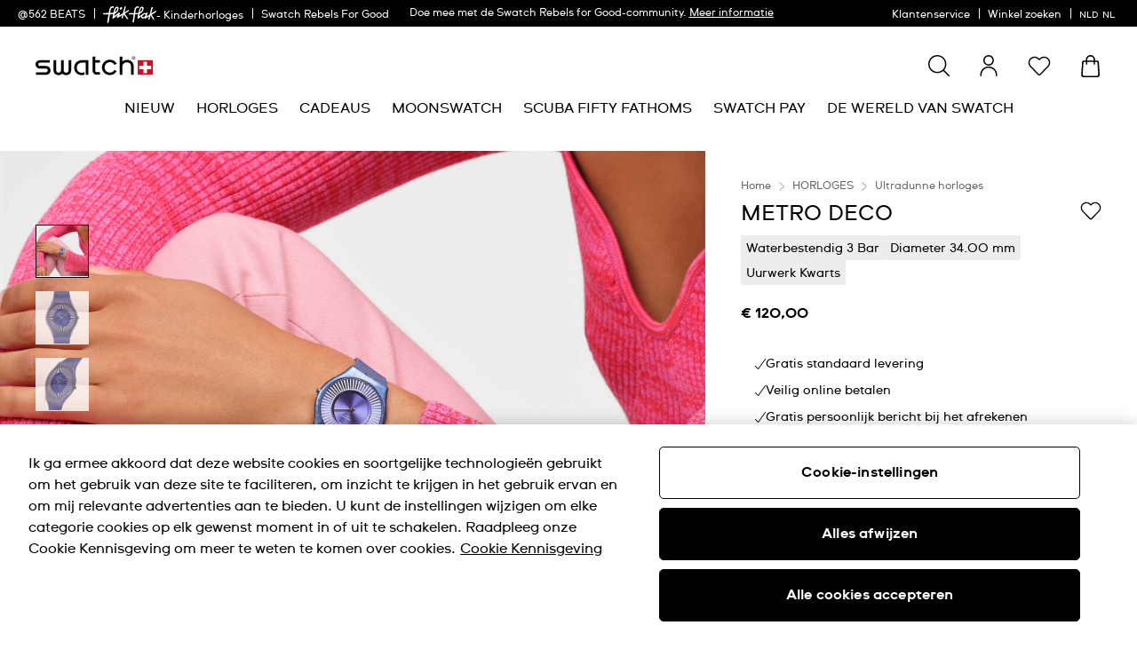

--- FILE ---
content_type: text/javascript; charset=utf-8
request_url: https://r.cquotient.com/recs/bdnv-swarp-EU/pdp-default-sf?callback=CQuotient._callback2&_device=mac&userId=&cookieId=adLZIjAEg7U45QGL7SmQbtdf2a&emailId=&ccver=1.02&anchors=id%3A%3ASS08N110%7C%7Csku%3A%3A%7C%7Ctype%3A%3A%7C%7Calt_id%3A%3A&realm=BDNV&siteId=swarp-EU&instanceType=prd&v=v3.1.3&json=%7B%22userId%22%3A%22%22%2C%22cookieId%22%3A%22adLZIjAEg7U45QGL7SmQbtdf2a%22%2C%22emailId%22%3A%22%22%2C%22ccver%22%3A%221.02%22%2C%22anchors%22%3A%5B%7B%22id%22%3A%22SS08N110%22%2C%22sku%22%3A%22%22%2C%22type%22%3A%22%22%2C%22alt_id%22%3A%22%22%7D%5D%2C%22realm%22%3A%22BDNV%22%2C%22siteId%22%3A%22swarp-EU%22%2C%22instanceType%22%3A%22prd%22%2C%22v%22%3A%22v3.1.3%22%7D
body_size: 747
content:
/**/ typeof CQuotient._callback2 === 'function' && CQuotient._callback2({"pdp-default-sf":{"displayMessage":"pdp-default-sf","recs":[{"id":"SS08N100-S14","product_name":"DENIM BLUE","image_url":"http://static.swatch.com/images/product/SS08N100-S14/sa200/SS08N100-S14_sa200_er005.png","product_url":"https://www.swatch.com/denim-blue-ss08n100-s14/SS08N100-S14.html"},{"id":"SS09P100","product_name":"CARICIA ROSA","image_url":"http://static.swatch.com/images/product/SS09P100/sa200/SS09P100_sa200_er005.png","product_url":"https://www.swatch.com/caricia-rosa-ss09p100/SS09P100.html"},{"id":"LG130","product_name":"NOTES OF PECAN","image_url":"http://static.swatch.com/images/product/LG130/sa200/LG130_sa200_er005.png","product_url":"https://www.swatch.com/notes-of-pecan-lg130/LG130.html"},{"id":"SYXS156","product_name":"MIDDAY SKY","image_url":"http://static.swatch.com/images/product/SYXS156/sa200/SYXS156_sa200_er005.png","product_url":"https://www.swatch.com/midday-sky-syxs156/SYXS156.html"},{"id":"ACLN148C","product_name":"LADY DARK BLUE SILICONE STRAP","image_url":"http://static.swatch.com/images/product/ACLN148C/sa130/ACLN148C_sa130_er005.png","product_url":"https://www.swatch.com/lady-dark-blue-silicone-strap-acln148c/ACLN148C.html"},{"id":"ACGM415F","product_name":"GENT DARK BROWN LEATHER STRAP","image_url":"http://static.swatch.com/images/product/ACGM415F/sa130/ACGM415F_sa130_er005.png","product_url":"https://www.swatch.com/gent-dark-brown-leather-strap-acgm415f/ACGM415F.html"},{"id":"ACSFN123C","product_name":"SKIN BLUE LEATHER STRAP","image_url":"http://static.swatch.com/images/product/ACSFN123C/sa130/ACSFN123C_sa130_er005.png","product_url":"https://www.swatch.com/skin-blue-leather-strap-acsfn123c/ACSFN123C.html"},{"id":"SVIR101-5300","product_name":"RNWPAY!","image_url":"http://static.swatch.com/images/product/SVIR101-5300/sa200/SVIR101-5300_sa200_er005.png","product_url":"https://www.swatch.com/rnwpay-svir101-5300/SVIR101-5300.html"},{"id":"ACSUOB708A","product_name":"NEW GENT BLACK ST.STEEL FLEX STRAP LARGE","image_url":"http://static.swatch.com/images/product/ACSUOB708A/sa130/ACSUOB708A_sa130_er005.png","product_url":"https://www.swatch.com/new-gent-black-st-steel-flex-strap-large-acsuob708a/ACSUOB708A.html"},{"id":"SUOK144-063","product_name":"SXY - KISS RED","image_url":"http://static.swatch.com/images/product/SUOK144-063/sa200/SUOK144-063_sa200_er005.png","product_url":"https://www.swatch.com/sxy-kiss-red-suok144-063/SUOK144-063.html"},{"id":"SUOK137-044","product_name":"SKY - KISS BLUE","image_url":"http://static.swatch.com/images/product/SUOK137-044/sa200/SUOK137-044_sa200_er005.png","product_url":"https://www.swatch.com/sky-kiss-blue-suok137-044/SUOK137-044.html"},{"id":"ACSUOW701","product_name":"NEW GENT WHITE SILICONE STRAP","image_url":"http://static.swatch.com/images/product/ACSUOW701/sa130/ACSUOW701_sa130_er005.png","product_url":"https://www.swatch.com/new-gent-white-silicone-strap-acsuow701/ACSUOW701.html"}],"recoUUID":"b2c1670b-3d96-4cf7-aabb-96deb8d76348"}});

--- FILE ---
content_type: text/javascript; charset=utf-8
request_url: https://p.cquotient.com/pebble?tla=bdnv-swarp-EU&activityType=viewProduct&callback=CQuotient._act_callback0&cookieId=adLZIjAEg7U45QGL7SmQbtdf2a&userId=&emailId=&product=id%3A%3ASS08N110%7C%7Csku%3A%3A%7C%7Ctype%3A%3A%7C%7Calt_id%3A%3A&realm=BDNV&siteId=swarp-EU&instanceType=prd&locale=nl_NL&referrer=&currentLocation=https%3A%2F%2Fwww.swatch.com%2Fnl-nl%2Fmetro-deco-ss08n110%2FSS08N110.html&ls=true&_=1770035381750&v=v3.1.3&fbPixelId=__UNKNOWN__&json=%7B%22cookieId%22%3A%22adLZIjAEg7U45QGL7SmQbtdf2a%22%2C%22userId%22%3A%22%22%2C%22emailId%22%3A%22%22%2C%22product%22%3A%7B%22id%22%3A%22SS08N110%22%2C%22sku%22%3A%22%22%2C%22type%22%3A%22%22%2C%22alt_id%22%3A%22%22%7D%2C%22realm%22%3A%22BDNV%22%2C%22siteId%22%3A%22swarp-EU%22%2C%22instanceType%22%3A%22prd%22%2C%22locale%22%3A%22nl_NL%22%2C%22referrer%22%3A%22%22%2C%22currentLocation%22%3A%22https%3A%2F%2Fwww.swatch.com%2Fnl-nl%2Fmetro-deco-ss08n110%2FSS08N110.html%22%2C%22ls%22%3Atrue%2C%22_%22%3A1770035381750%2C%22v%22%3A%22v3.1.3%22%2C%22fbPixelId%22%3A%22__UNKNOWN__%22%7D
body_size: 370
content:
/**/ typeof CQuotient._act_callback0 === 'function' && CQuotient._act_callback0([{"k":"__cq_uuid","v":"adLZIjAEg7U45QGL7SmQbtdf2a","m":34128000},{"k":"__cq_bc","v":"%7B%22bdnv-swarp-EU%22%3A%5B%7B%22id%22%3A%22SS08N110%22%7D%5D%7D","m":2592000},{"k":"__cq_seg","v":"0~0.00!1~0.00!2~0.00!3~0.00!4~0.00!5~0.00!6~0.00!7~0.00!8~0.00!9~0.00","m":2592000}]);

--- FILE ---
content_type: text/javascript
request_url: https://www.swatch.com/on/demandware.static/Sites-swarp-EU-Site/-/nl_NL/v1770023055449/react.2385.138465.bundle.js
body_size: 34583
content:
/*! For license information please see react.2385.138465.bundle.js.LICENSE.txt */
(self.webpackChunkapp_react_swatch=self.webpackChunkapp_react_swatch||[]).push([[2385],{115:e=>{"use strict";var t=Array.isArray,n=Object.keys,i=Object.prototype.hasOwnProperty,r="undefined"!=typeof Element;function s(e,a){if(e===a)return!0;if(e&&a&&"object"==typeof e&&"object"==typeof a){var o,l,c,u=t(e),h=t(a);if(u&&h){if((l=e.length)!=a.length)return!1;for(o=l;0!==o--;)if(!s(e[o],a[o]))return!1;return!0}if(u!=h)return!1;var d=e instanceof Date,f=a instanceof Date;if(d!=f)return!1;if(d&&f)return e.getTime()==a.getTime();var p=e instanceof RegExp,m=a instanceof RegExp;if(p!=m)return!1;if(p&&m)return e.toString()==a.toString();var v=n(e);if((l=v.length)!==n(a).length)return!1;for(o=l;0!==o--;)if(!i.call(a,v[o]))return!1;if(r&&e instanceof Element&&a instanceof Element)return e===a;for(o=l;0!==o--;)if(!("_owner"===(c=v[o])&&e.$$typeof||s(e[c],a[c])))return!1;return!0}return e!=e&&a!=a}e.exports=function(e,t){try{return s(e,t)}catch(e){if(e.message&&e.message.match(/stack|recursion/i)||-2146828260===e.number)return console.warn("Warning: react-fast-compare does not handle circular references.",e.name,e.message),!1;throw e}}},2664:(e,t,n)=>{"use strict";n.r(t),n.d(t,{ArraySchema:()=>Oe,BooleanSchema:()=>Y,DateSchema:()=>he,LazySchema:()=>je,MixedSchema:()=>G,NumberSchema:()=>le,ObjectSchema:()=>Se,Schema:()=>H,StringSchema:()=>ae,TupleSchema:()=>Te,ValidationError:()=>S,addMethod:()=>Ce,array:()=>xe,bool:()=>J,boolean:()=>J,date:()=>ue,defaultLocale:()=>C,getIn:()=>N,isSchema:()=>F,lazy:()=>Ee,mixed:()=>Z,number:()=>oe,object:()=>be,printValue:()=>f,reach:()=>V,ref:()=>D,setLocale:()=>Ae,string:()=>se,tuple:()=>we});var i=n(3668),r=n(5714),s=n(2981),a=n.n(s);const o=Object.prototype.toString,l=Error.prototype.toString,c=RegExp.prototype.toString,u="undefined"!=typeof Symbol?Symbol.prototype.toString:()=>"",h=/^Symbol\((.*)\)(.*)$/;function d(e,t=!1){if(null==e||!0===e||!1===e)return""+e;const n=typeof e;if("number"===n)return function(e){return e!=+e?"NaN":0===e&&1/e<0?"-0":""+e}(e);if("string"===n)return t?`"${e}"`:e;if("function"===n)return"[Function "+(e.name||"anonymous")+"]";if("symbol"===n)return u.call(e).replace(h,"Symbol($1)");const i=o.call(e).slice(8,-1);return"Date"===i?isNaN(e.getTime())?""+e:e.toISOString(e):"Error"===i||e instanceof Error?"["+l.call(e)+"]":"RegExp"===i?c.call(e):null}function f(e,t){let n=d(e,t);return null!==n?n:JSON.stringify(e,function(e,n){let i=d(this[e],t);return null!==i?i:n},2)}function p(e){return null==e?[]:[].concat(e)}let m,v,g,y=/\$\{\s*(\w+)\s*\}/g;m=Symbol.toStringTag;class b{constructor(e,t,n,i){this.name=void 0,this.message=void 0,this.value=void 0,this.path=void 0,this.type=void 0,this.params=void 0,this.errors=void 0,this.inner=void 0,this[m]="Error",this.name="ValidationError",this.value=t,this.path=n,this.type=i,this.errors=[],this.inner=[],p(e).forEach(e=>{if(S.isError(e)){this.errors.push(...e.errors);const t=e.inner.length?e.inner:[e];this.inner.push(...t)}else this.errors.push(e)}),this.message=this.errors.length>1?`${this.errors.length} errors occurred`:this.errors[0]}}v=Symbol.hasInstance,g=Symbol.toStringTag;class S extends Error{static formatError(e,t){const n=t.label||t.path||"this";return t=Object.assign({},t,{path:n,originalPath:t.path}),"string"==typeof e?e.replace(y,(e,n)=>f(t[n])):"function"==typeof e?e(t):e}static isError(e){return e&&"ValidationError"===e.name}constructor(e,t,n,i,r){const s=new b(e,t,n,i);if(r)return s;super(),this.value=void 0,this.path=void 0,this.type=void 0,this.params=void 0,this.errors=[],this.inner=[],this[g]="Error",this.name=s.name,this.message=s.message,this.type=s.type,this.value=s.value,this.path=s.path,this.errors=s.errors,this.inner=s.inner,Error.captureStackTrace&&Error.captureStackTrace(this,S)}static[v](e){return b[Symbol.hasInstance](e)||super[Symbol.hasInstance](e)}}let x={default:"${path} is invalid",required:"${path} is a required field",defined:"${path} must be defined",notNull:"${path} cannot be null",oneOf:"${path} must be one of the following values: ${values}",notOneOf:"${path} must not be one of the following values: ${values}",notType:({path:e,type:t,value:n,originalValue:i})=>{const r=null!=i&&i!==n?` (cast from the value \`${f(i,!0)}\`).`:".";return"mixed"!==t?`${e} must be a \`${t}\` type, but the final value was: \`${f(n,!0)}\``+r:`${e} must match the configured type. The validated value was: \`${f(n,!0)}\``+r}},O={length:"${path} must be exactly ${length} characters",min:"${path} must be at least ${min} characters",max:"${path} must be at most ${max} characters",matches:'${path} must match the following: "${regex}"',email:"${path} must be a valid email",url:"${path} must be a valid URL",uuid:"${path} must be a valid UUID",datetime:"${path} must be a valid ISO date-time",datetime_precision:"${path} must be a valid ISO date-time with a sub-second precision of exactly ${precision} digits",datetime_offset:'${path} must be a valid ISO date-time with UTC "Z" timezone',trim:"${path} must be a trimmed string",lowercase:"${path} must be a lowercase string",uppercase:"${path} must be a upper case string"},w={min:"${path} must be greater than or equal to ${min}",max:"${path} must be less than or equal to ${max}",lessThan:"${path} must be less than ${less}",moreThan:"${path} must be greater than ${more}",positive:"${path} must be a positive number",negative:"${path} must be a negative number",integer:"${path} must be an integer"},T={min:"${path} field must be later than ${min}",max:"${path} field must be at earlier than ${max}"},E={isValue:"${path} field must be ${value}"},_={noUnknown:"${path} field has unspecified keys: ${unknown}",exact:"${path} object contains unknown properties: ${properties}"},j={min:"${path} field must have at least ${min} items",max:"${path} field must have less than or equal to ${max} items",length:"${path} must have ${length} items"},A={notType:e=>{const{path:t,value:n,spec:i}=e,r=i.types.length;if(Array.isArray(n)){if(n.length<r)return`${t} tuple value has too few items, expected a length of ${r} but got ${n.length} for value: \`${f(n,!0)}\``;if(n.length>r)return`${t} tuple value has too many items, expected a length of ${r} but got ${n.length} for value: \`${f(n,!0)}\``}return S.formatError(x.notType,e)}};var C=Object.assign(Object.create(null),{mixed:x,string:O,number:w,date:T,object:_,array:j,boolean:E,tuple:A});const F=e=>e&&e.__isYupSchema__;class k{static fromOptions(e,t){if(!t.then&&!t.otherwise)throw new TypeError("either `then:` or `otherwise:` is required for `when()` conditions");let{is:n,then:i,otherwise:r}=t,s="function"==typeof n?n:(...e)=>e.every(e=>e===n);return new k(e,(e,t)=>{var n;let a=s(...e)?i:r;return null!=(n=null==a?void 0:a(t))?n:t})}constructor(e,t){this.fn=void 0,this.refs=e,this.refs=e,this.fn=t}resolve(e,t){let n=this.refs.map(e=>e.getValue(null==t?void 0:t.value,null==t?void 0:t.parent,null==t?void 0:t.context)),i=this.fn(n,e,t);if(void 0===i||i===e)return e;if(!F(i))throw new TypeError("conditions must return a schema object");return i.resolve(t)}}function D(e,t){return new L(e,t)}class L{constructor(e,t={}){if(this.key=void 0,this.isContext=void 0,this.isValue=void 0,this.isSibling=void 0,this.path=void 0,this.getter=void 0,this.map=void 0,"string"!=typeof e)throw new TypeError("ref must be a string, got: "+e);if(this.key=e.trim(),""===e)throw new TypeError("ref must be a non-empty string");this.isContext="$"===this.key[0],this.isValue="."===this.key[0],this.isSibling=!this.isContext&&!this.isValue;let n=this.isContext?"$":this.isValue?".":"";this.path=this.key.slice(n.length),this.getter=this.path&&(0,i.getter)(this.path,!0),this.map=t.map}getValue(e,t,n){let i=this.isContext?n:this.isValue?e:t;return this.getter&&(i=this.getter(i||{})),this.map&&(i=this.map(i)),i}cast(e,t){return this.getValue(e,null==t?void 0:t.parent,null==t?void 0:t.context)}resolve(){return this}describe(){return{type:"ref",key:this.key}}toString(){return`Ref(${this.key})`}static isRef(e){return e&&e.__isYupRef}}L.prototype.__isYupRef=!0;const M=e=>null==e;function $(e){function t({value:t,path:n="",options:i,originalValue:r,schema:s},a,o){const{name:l,test:c,params:u,message:h,skipAbsent:d}=e;let{parent:f,context:p,abortEarly:m=s.spec.abortEarly,disableStackTrace:v=s.spec.disableStackTrace}=i;const g={value:t,parent:f,context:p};function y(e={}){const i=P(Object.assign({value:t,originalValue:r,label:s.spec.label,path:e.path||n,spec:s.spec,disableStackTrace:e.disableStackTrace||v},u,e.params),g),a=new S(S.formatError(e.message||h,i),t,i.path,e.type||l,i.disableStackTrace);return a.params=i,a}const b=m?a:o;let x={path:n,parent:f,type:l,from:i.from,createError:y,resolve:e=>I(e,g),options:i,originalValue:r,schema:s};const O=e=>{S.isError(e)?b(e):e?o(null):b(y())},w=e=>{S.isError(e)?b(e):a(e)};if(d&&M(t))return O(!0);let T;try{var E;if(T=c.call(x,t,x),"function"==typeof(null==(E=T)?void 0:E.then)){if(i.sync)throw new Error(`Validation test of type: "${x.type}" returned a Promise during a synchronous validate. This test will finish after the validate call has returned`);return Promise.resolve(T).then(O,w)}}catch(e){return void w(e)}O(T)}return t.OPTIONS=e,t}function P(e,t){if(!e)return e;for(const n of Object.keys(e))e[n]=I(e[n],t);return e}function I(e,t){return L.isRef(e)?e.getValue(t.value,t.parent,t.context):e}function N(e,t,n,r=n){let s,a,o;return t?((0,i.forEach)(t,(i,l,c)=>{let u=l?i.slice(1,i.length-1):i,h="tuple"===(e=e.resolve({context:r,parent:s,value:n})).type,d=c?parseInt(u,10):0;if(e.innerType||h){if(h&&!c)throw new Error(`Yup.reach cannot implicitly index into a tuple type. the path part "${o}" must contain an index to the tuple element, e.g. "${o}[0]"`);if(n&&d>=n.length)throw new Error(`Yup.reach cannot resolve an array item at index: ${i}, in the path: ${t}. because there is no value at that index. `);s=n,n=n&&n[d],e=h?e.spec.types[d]:e.innerType}if(!c){if(!e.fields||!e.fields[u])throw new Error(`The schema does not contain the path: ${t}. (failed at: ${o} which is a type: "${e.type}")`);s=n,n=n&&n[u],e=e.fields[u]}a=u,o=l?"["+i+"]":"."+i}),{schema:e,parent:s,parentPath:a}):{parent:s,parentPath:t,schema:e}}function V(e,t,n,i){return N(e,t,n,i).schema}class R extends Set{describe(){const e=[];for(const t of this.values())e.push(L.isRef(t)?t.describe():t);return e}resolveAll(e){let t=[];for(const n of this.values())t.push(e(n));return t}clone(){return new R(this.values())}merge(e,t){const n=this.clone();return e.forEach(e=>n.add(e)),t.forEach(e=>n.delete(e)),n}}function U(e,t=new Map){if(F(e)||!e||"object"!=typeof e)return e;if(t.has(e))return t.get(e);let n;if(e instanceof Date)n=new Date(e.getTime()),t.set(e,n);else if(e instanceof RegExp)n=new RegExp(e),t.set(e,n);else if(Array.isArray(e)){n=new Array(e.length),t.set(e,n);for(let i=0;i<e.length;i++)n[i]=U(e[i],t)}else if(e instanceof Map){n=new Map,t.set(e,n);for(const[i,r]of e.entries())n.set(i,U(r,t))}else if(e instanceof Set){n=new Set,t.set(e,n);for(const i of e)n.add(U(i,t))}else{if(!(e instanceof Object))throw Error(`Unable to clone ${e}`);n={},t.set(e,n);for(const[i,r]of Object.entries(e))n[i]=U(r,t)}return n}function z(e){if(null==e||!e.length)return;const t=[];let n="",i=!1,r=!1;for(let s=0;s<e.length;s++){const a=e[s];"["!==a||r?"]"!==a||r?'"'!==a?"."!==a||i||r?n+=a:n&&(t.push(n),n=""):r=!r:(n&&(/^\d+$/.test(n)?t.push(n):t.push(n.replace(/^"|"$/g,"")),n=""),i=!1):(n&&(t.push(...n.split(".").filter(Boolean)),n=""),i=!0)}return n&&t.push(...n.split(".").filter(Boolean)),t}function B(e,t){var n;if((null==(n=e.inner)||!n.length)&&e.errors.length)return function(e,t){const n=t?`${t}.${e.path}`:e.path;return e.errors.map(e=>({message:e,path:z(n)}))}(e,t);const i=t?`${t}.${e.path}`:e.path;return e.inner.flatMap(e=>B(e,i))}class H{constructor(e){this.type=void 0,this.deps=[],this.tests=void 0,this.transforms=void 0,this.conditions=[],this._mutate=void 0,this.internalTests={},this._whitelist=new R,this._blacklist=new R,this.exclusiveTests=Object.create(null),this._typeCheck=void 0,this.spec=void 0,this.tests=[],this.transforms=[],this.withMutation(()=>{this.typeError(x.notType)}),this.type=e.type,this._typeCheck=e.check,this.spec=Object.assign({strip:!1,strict:!1,abortEarly:!0,recursive:!0,disableStackTrace:!1,nullable:!1,optional:!0,coerce:!0},null==e?void 0:e.spec),this.withMutation(e=>{e.nonNullable()})}get _type(){return this.type}clone(e){if(this._mutate)return e&&Object.assign(this.spec,e),this;const t=Object.create(Object.getPrototypeOf(this));return t.type=this.type,t._typeCheck=this._typeCheck,t._whitelist=this._whitelist.clone(),t._blacklist=this._blacklist.clone(),t.internalTests=Object.assign({},this.internalTests),t.exclusiveTests=Object.assign({},this.exclusiveTests),t.deps=[...this.deps],t.conditions=[...this.conditions],t.tests=[...this.tests],t.transforms=[...this.transforms],t.spec=U(Object.assign({},this.spec,e)),t}label(e){let t=this.clone();return t.spec.label=e,t}meta(...e){if(0===e.length)return this.spec.meta;let t=this.clone();return t.spec.meta=Object.assign(t.spec.meta||{},e[0]),t}withMutation(e){let t=this._mutate;this._mutate=!0;let n=e(this);return this._mutate=t,n}concat(e){if(!e||e===this)return this;if(e.type!==this.type&&"mixed"!==this.type)throw new TypeError(`You cannot \`concat()\` schema's of different types: ${this.type} and ${e.type}`);let t=this,n=e.clone();const i=Object.assign({},t.spec,n.spec);return n.spec=i,n.internalTests=Object.assign({},t.internalTests,n.internalTests),n._whitelist=t._whitelist.merge(e._whitelist,e._blacklist),n._blacklist=t._blacklist.merge(e._blacklist,e._whitelist),n.tests=t.tests,n.exclusiveTests=t.exclusiveTests,n.withMutation(t=>{e.tests.forEach(e=>{t.test(e.OPTIONS)})}),n.transforms=[...t.transforms,...n.transforms],n}isType(e){return null==e?!(!this.spec.nullable||null!==e)||!(!this.spec.optional||void 0!==e):this._typeCheck(e)}resolve(e){let t=this;if(t.conditions.length){let n=t.conditions;t=t.clone(),t.conditions=[],t=n.reduce((t,n)=>n.resolve(t,e),t),t=t.resolve(e)}return t}resolveOptions(e){var t,n,i,r;return Object.assign({},e,{from:e.from||[],strict:null!=(t=e.strict)?t:this.spec.strict,abortEarly:null!=(n=e.abortEarly)?n:this.spec.abortEarly,recursive:null!=(i=e.recursive)?i:this.spec.recursive,disableStackTrace:null!=(r=e.disableStackTrace)?r:this.spec.disableStackTrace})}cast(e,t={}){let n=this.resolve(Object.assign({},t,{value:e})),i="ignore-optionality"===t.assert,r=n._cast(e,t);if(!1!==t.assert&&!n.isType(r)){if(i&&M(r))return r;let s=f(e),a=f(r);throw new TypeError(`The value of ${t.path||"field"} could not be cast to a value that satisfies the schema type: "${n.type}". \n\nattempted value: ${s} \n`+(a!==s?`result of cast: ${a}`:""))}return r}_cast(e,t){let n=void 0===e?e:this.transforms.reduce((n,i)=>i.call(this,n,e,this,t),e);return void 0===n&&(n=this.getDefault(t)),n}_validate(e,t={},n,i){let{path:r,originalValue:s=e,strict:a=this.spec.strict}=t,o=e;a||(o=this._cast(o,Object.assign({assert:!1},t)));let l=[];for(let e of Object.values(this.internalTests))e&&l.push(e);this.runTests({path:r,value:o,originalValue:s,options:t,tests:l},n,e=>{if(e.length)return i(e,o);this.runTests({path:r,value:o,originalValue:s,options:t,tests:this.tests},n,i)})}runTests(e,t,n){let i=!1,{tests:r,value:s,originalValue:a,path:o,options:l}=e,c=e=>{i||(i=!0,t(e,s))},u=e=>{i||(i=!0,n(e,s))},h=r.length,d=[];if(!h)return u([]);let f={value:s,originalValue:a,path:o,options:l,schema:this};for(let e=0;e<r.length;e++)(0,r[e])(f,c,function(e){e&&(Array.isArray(e)?d.push(...e):d.push(e)),--h<=0&&u(d)})}asNestedTest({key:e,index:t,parent:n,parentPath:i,originalParent:r,options:s}){const a=null!=e?e:t;if(null==a)throw TypeError("Must include `key` or `index` for nested validations");const o="number"==typeof a;let l=n[a];const c=Object.assign({},s,{strict:!0,parent:n,value:l,originalValue:r[a],key:void 0,[o?"index":"key"]:a,path:o||a.includes(".")?`${i||""}[${o?a:`"${a}"`}]`:(i?`${i}.`:"")+e});return(e,t,n)=>this.resolve(c)._validate(l,c,t,n)}validate(e,t){var n;let i=this.resolve(Object.assign({},t,{value:e})),r=null!=(n=null==t?void 0:t.disableStackTrace)?n:i.spec.disableStackTrace;return new Promise((n,s)=>i._validate(e,t,(e,t)=>{S.isError(e)&&(e.value=t),s(e)},(e,t)=>{e.length?s(new S(e,t,void 0,void 0,r)):n(t)}))}validateSync(e,t){var n;let i,r=this.resolve(Object.assign({},t,{value:e})),s=null!=(n=null==t?void 0:t.disableStackTrace)?n:r.spec.disableStackTrace;return r._validate(e,Object.assign({},t,{sync:!0}),(e,t)=>{throw S.isError(e)&&(e.value=t),e},(t,n)=>{if(t.length)throw new S(t,e,void 0,void 0,s);i=n}),i}isValid(e,t){return this.validate(e,t).then(()=>!0,e=>{if(S.isError(e))return!1;throw e})}isValidSync(e,t){try{return this.validateSync(e,t),!0}catch(e){if(S.isError(e))return!1;throw e}}_getDefault(e){let t=this.spec.default;return null==t?t:"function"==typeof t?t.call(this,e):U(t)}getDefault(e){return this.resolve(e||{})._getDefault(e)}default(e){return 0===arguments.length?this._getDefault():this.clone({default:e})}strict(e=!0){return this.clone({strict:e})}nullability(e,t){const n=this.clone({nullable:e});return n.internalTests.nullable=$({message:t,name:"nullable",test(e){return null!==e||this.schema.spec.nullable}}),n}optionality(e,t){const n=this.clone({optional:e});return n.internalTests.optionality=$({message:t,name:"optionality",test(e){return void 0!==e||this.schema.spec.optional}}),n}optional(){return this.optionality(!0)}defined(e=x.defined){return this.optionality(!1,e)}nullable(){return this.nullability(!0)}nonNullable(e=x.notNull){return this.nullability(!1,e)}required(e=x.required){return this.clone().withMutation(t=>t.nonNullable(e).defined(e))}notRequired(){return this.clone().withMutation(e=>e.nullable().optional())}transform(e){let t=this.clone();return t.transforms.push(e),t}test(...e){let t;if(t=1===e.length?"function"==typeof e[0]?{test:e[0]}:e[0]:2===e.length?{name:e[0],test:e[1]}:{name:e[0],message:e[1],test:e[2]},void 0===t.message&&(t.message=x.default),"function"!=typeof t.test)throw new TypeError("`test` is a required parameters");let n=this.clone(),i=$(t),r=t.exclusive||t.name&&!0===n.exclusiveTests[t.name];if(t.exclusive&&!t.name)throw new TypeError("Exclusive tests must provide a unique `name` identifying the test");return t.name&&(n.exclusiveTests[t.name]=!!t.exclusive),n.tests=n.tests.filter(e=>{if(e.OPTIONS.name===t.name){if(r)return!1;if(e.OPTIONS.test===i.OPTIONS.test)return!1}return!0}),n.tests.push(i),n}when(e,t){Array.isArray(e)||"string"==typeof e||(t=e,e=".");let n=this.clone(),i=p(e).map(e=>new L(e));return i.forEach(e=>{e.isSibling&&n.deps.push(e.key)}),n.conditions.push("function"==typeof t?new k(i,t):k.fromOptions(i,t)),n}typeError(e){let t=this.clone();return t.internalTests.typeError=$({message:e,name:"typeError",skipAbsent:!0,test(e){return!!this.schema._typeCheck(e)||this.createError({params:{type:this.schema.type}})}}),t}oneOf(e,t=x.oneOf){let n=this.clone();return e.forEach(e=>{n._whitelist.add(e),n._blacklist.delete(e)}),n.internalTests.whiteList=$({message:t,name:"oneOf",skipAbsent:!0,test(e){let t=this.schema._whitelist,n=t.resolveAll(this.resolve);return!!n.includes(e)||this.createError({params:{values:Array.from(t).join(", "),resolved:n}})}}),n}notOneOf(e,t=x.notOneOf){let n=this.clone();return e.forEach(e=>{n._blacklist.add(e),n._whitelist.delete(e)}),n.internalTests.blacklist=$({message:t,name:"notOneOf",test(e){let t=this.schema._blacklist,n=t.resolveAll(this.resolve);return!n.includes(e)||this.createError({params:{values:Array.from(t).join(", "),resolved:n}})}}),n}strip(e=!0){let t=this.clone();return t.spec.strip=e,t}describe(e){const t=(e?this.resolve(e):this).clone(),{label:n,meta:i,optional:r,nullable:s}=t.spec;return{meta:i,label:n,optional:r,nullable:s,default:t.getDefault(e),type:t.type,oneOf:t._whitelist.describe(),notOneOf:t._blacklist.describe(),tests:t.tests.filter((e,t,n)=>n.findIndex(t=>t.OPTIONS.name===e.OPTIONS.name)===t).map(t=>{const n=t.OPTIONS.params&&e?P(Object.assign({},t.OPTIONS.params),e):t.OPTIONS.params;return{name:t.OPTIONS.name,params:n}})}}get"~standard"(){const e=this;return{version:1,vendor:"yup",async validate(t){try{return{value:await e.validate(t,{abortEarly:!1})}}catch(e){if(e instanceof S)return{issues:B(e)};throw e}}}}}H.prototype.__isYupSchema__=!0;for(const e of["validate","validateSync"])H.prototype[`${e}At`]=function(t,n,i={}){const{parent:r,parentPath:s,schema:a}=N(this,t,n,i.context);return a[e](r&&r[s],Object.assign({},i,{parent:r,path:t}))};for(const e of["equals","is"])H.prototype[e]=H.prototype.oneOf;for(const e of["not","nope"])H.prototype[e]=H.prototype.notOneOf;const q=()=>!0;function Z(e){return new G(e)}class G extends H{constructor(e){super("function"==typeof e?{type:"mixed",check:e}:Object.assign({type:"mixed",check:q},e))}}function J(){return new Y}Z.prototype=G.prototype;class Y extends H{constructor(){super({type:"boolean",check:e=>(e instanceof Boolean&&(e=e.valueOf()),"boolean"==typeof e)}),this.withMutation(()=>{this.transform((e,t)=>{if(this.spec.coerce&&!this.isType(e)){if(/^(true|1)$/i.test(String(e)))return!0;if(/^(false|0)$/i.test(String(e)))return!1}return e})})}isTrue(e=E.isValue){return this.test({message:e,name:"is-value",exclusive:!0,params:{value:"true"},test:e=>M(e)||!0===e})}isFalse(e=E.isValue){return this.test({message:e,name:"is-value",exclusive:!0,params:{value:"false"},test:e=>M(e)||!1===e})}default(e){return super.default(e)}defined(e){return super.defined(e)}optional(){return super.optional()}required(e){return super.required(e)}notRequired(){return super.notRequired()}nullable(){return super.nullable()}nonNullable(e){return super.nonNullable(e)}strip(e){return super.strip(e)}}J.prototype=Y.prototype;const W=/^(\d{4}|[+-]\d{6})(?:-?(\d{2})(?:-?(\d{2}))?)?(?:[ T]?(\d{2}):?(\d{2})(?::?(\d{2})(?:[,.](\d{1,}))?)?(?:(Z)|([+-])(\d{2})(?::?(\d{2}))?)?)?$/;function K(e){var t,n;const i=W.exec(e);return i?{year:X(i[1]),month:X(i[2],1)-1,day:X(i[3],1),hour:X(i[4]),minute:X(i[5]),second:X(i[6]),millisecond:i[7]?X(i[7].substring(0,3)):0,precision:null!=(t=null==(n=i[7])?void 0:n.length)?t:void 0,z:i[8]||void 0,plusMinus:i[9]||void 0,hourOffset:X(i[10]),minuteOffset:X(i[11])}:null}function X(e,t=0){return Number(e)||t}let Q=/^[a-zA-Z0-9.!#$%&'*+\/=?^_`{|}~-]+@[a-zA-Z0-9](?:[a-zA-Z0-9-]{0,61}[a-zA-Z0-9])?(?:\.[a-zA-Z0-9](?:[a-zA-Z0-9-]{0,61}[a-zA-Z0-9])?)*$/,ee=/^((https?|ftp):)?\/\/(((([a-z]|\d|-|\.|_|~|[\u00A0-\uD7FF\uF900-\uFDCF\uFDF0-\uFFEF])|(%[\da-f]{2})|[!\$&'\(\)\*\+,;=]|:)*@)?(((\d|[1-9]\d|1\d\d|2[0-4]\d|25[0-5])\.(\d|[1-9]\d|1\d\d|2[0-4]\d|25[0-5])\.(\d|[1-9]\d|1\d\d|2[0-4]\d|25[0-5])\.(\d|[1-9]\d|1\d\d|2[0-4]\d|25[0-5]))|((([a-z]|\d|[\u00A0-\uD7FF\uF900-\uFDCF\uFDF0-\uFFEF])|(([a-z]|\d|[\u00A0-\uD7FF\uF900-\uFDCF\uFDF0-\uFFEF])([a-z]|\d|-|\.|_|~|[\u00A0-\uD7FF\uF900-\uFDCF\uFDF0-\uFFEF])*([a-z]|\d|[\u00A0-\uD7FF\uF900-\uFDCF\uFDF0-\uFFEF])))\.)+(([a-z]|[\u00A0-\uD7FF\uF900-\uFDCF\uFDF0-\uFFEF])|(([a-z]|[\u00A0-\uD7FF\uF900-\uFDCF\uFDF0-\uFFEF])([a-z]|\d|-|\.|_|~|[\u00A0-\uD7FF\uF900-\uFDCF\uFDF0-\uFFEF])*([a-z]|[\u00A0-\uD7FF\uF900-\uFDCF\uFDF0-\uFFEF])))\.?)(:\d*)?)(\/((([a-z]|\d|-|\.|_|~|[\u00A0-\uD7FF\uF900-\uFDCF\uFDF0-\uFFEF])|(%[\da-f]{2})|[!\$&'\(\)\*\+,;=]|:|@)+(\/(([a-z]|\d|-|\.|_|~|[\u00A0-\uD7FF\uF900-\uFDCF\uFDF0-\uFFEF])|(%[\da-f]{2})|[!\$&'\(\)\*\+,;=]|:|@)*)*)?)?(\?((([a-z]|\d|-|\.|_|~|[\u00A0-\uD7FF\uF900-\uFDCF\uFDF0-\uFFEF])|(%[\da-f]{2})|[!\$&'\(\)\*\+,;=]|:|@)|[\uE000-\uF8FF]|\/|\?)*)?(\#((([a-z]|\d|-|\.|_|~|[\u00A0-\uD7FF\uF900-\uFDCF\uFDF0-\uFFEF])|(%[\da-f]{2})|[!\$&'\(\)\*\+,;=]|:|@)|\/|\?)*)?$/i,te=/^(?:[0-9a-f]{8}-[0-9a-f]{4}-[1-5][0-9a-f]{3}-[89ab][0-9a-f]{3}-[0-9a-f]{12}|00000000-0000-0000-0000-000000000000)$/i,ne=new RegExp("^\\d{4}-\\d{2}-\\d{2}T\\d{2}:\\d{2}:\\d{2}(\\.\\d+)?(([+-]\\d{2}(:?\\d{2})?)|Z)$"),ie=e=>M(e)||e===e.trim(),re={}.toString();function se(){return new ae}class ae extends H{constructor(){super({type:"string",check:e=>(e instanceof String&&(e=e.valueOf()),"string"==typeof e)}),this.withMutation(()=>{this.transform((e,t)=>{if(!this.spec.coerce||this.isType(e))return e;if(Array.isArray(e))return e;const n=null!=e&&e.toString?e.toString():e;return n===re?e:n})})}required(e){return super.required(e).withMutation(t=>t.test({message:e||x.required,name:"required",skipAbsent:!0,test:e=>!!e.length}))}notRequired(){return super.notRequired().withMutation(e=>(e.tests=e.tests.filter(e=>"required"!==e.OPTIONS.name),e))}length(e,t=O.length){return this.test({message:t,name:"length",exclusive:!0,params:{length:e},skipAbsent:!0,test(t){return t.length===this.resolve(e)}})}min(e,t=O.min){return this.test({message:t,name:"min",exclusive:!0,params:{min:e},skipAbsent:!0,test(t){return t.length>=this.resolve(e)}})}max(e,t=O.max){return this.test({name:"max",exclusive:!0,message:t,params:{max:e},skipAbsent:!0,test(t){return t.length<=this.resolve(e)}})}matches(e,t){let n,i,r=!1;return t&&("object"==typeof t?({excludeEmptyString:r=!1,message:n,name:i}=t):n=t),this.test({name:i||"matches",message:n||O.matches,params:{regex:e},skipAbsent:!0,test:t=>""===t&&r||-1!==t.search(e)})}email(e=O.email){return this.matches(Q,{name:"email",message:e,excludeEmptyString:!0})}url(e=O.url){return this.matches(ee,{name:"url",message:e,excludeEmptyString:!0})}uuid(e=O.uuid){return this.matches(te,{name:"uuid",message:e,excludeEmptyString:!1})}datetime(e){let t,n,i="";return e&&("object"==typeof e?({message:i="",allowOffset:t=!1,precision:n}=e):i=e),this.matches(ne,{name:"datetime",message:i||O.datetime,excludeEmptyString:!0}).test({name:"datetime_offset",message:i||O.datetime_offset,params:{allowOffset:t},skipAbsent:!0,test:e=>{if(!e||t)return!0;const n=K(e);return!!n&&!!n.z}}).test({name:"datetime_precision",message:i||O.datetime_precision,params:{precision:n},skipAbsent:!0,test:e=>{if(!e||null==n)return!0;const t=K(e);return!!t&&t.precision===n}})}ensure(){return this.default("").transform(e=>null===e?"":e)}trim(e=O.trim){return this.transform(e=>null!=e?e.trim():e).test({message:e,name:"trim",test:ie})}lowercase(e=O.lowercase){return this.transform(e=>M(e)?e:e.toLowerCase()).test({message:e,name:"string_case",exclusive:!0,skipAbsent:!0,test:e=>M(e)||e===e.toLowerCase()})}uppercase(e=O.uppercase){return this.transform(e=>M(e)?e:e.toUpperCase()).test({message:e,name:"string_case",exclusive:!0,skipAbsent:!0,test:e=>M(e)||e===e.toUpperCase()})}}function oe(){return new le}se.prototype=ae.prototype;class le extends H{constructor(){super({type:"number",check:e=>(e instanceof Number&&(e=e.valueOf()),"number"==typeof e&&!(e=>e!=+e)(e))}),this.withMutation(()=>{this.transform((e,t)=>{if(!this.spec.coerce)return e;let n=e;if("string"==typeof n){if(n=n.replace(/\s/g,""),""===n)return NaN;n=+n}return this.isType(n)||null===n?n:parseFloat(n)})})}min(e,t=w.min){return this.test({message:t,name:"min",exclusive:!0,params:{min:e},skipAbsent:!0,test(t){return t>=this.resolve(e)}})}max(e,t=w.max){return this.test({message:t,name:"max",exclusive:!0,params:{max:e},skipAbsent:!0,test(t){return t<=this.resolve(e)}})}lessThan(e,t=w.lessThan){return this.test({message:t,name:"max",exclusive:!0,params:{less:e},skipAbsent:!0,test(t){return t<this.resolve(e)}})}moreThan(e,t=w.moreThan){return this.test({message:t,name:"min",exclusive:!0,params:{more:e},skipAbsent:!0,test(t){return t>this.resolve(e)}})}positive(e=w.positive){return this.moreThan(0,e)}negative(e=w.negative){return this.lessThan(0,e)}integer(e=w.integer){return this.test({name:"integer",message:e,skipAbsent:!0,test:e=>Number.isInteger(e)})}truncate(){return this.transform(e=>M(e)?e:0|e)}round(e){var t;let n=["ceil","floor","round","trunc"];if("trunc"===(e=(null==(t=e)?void 0:t.toLowerCase())||"round"))return this.truncate();if(-1===n.indexOf(e.toLowerCase()))throw new TypeError("Only valid options for round() are: "+n.join(", "));return this.transform(t=>M(t)?t:Math[e](t))}}oe.prototype=le.prototype;let ce=new Date("");function ue(){return new he}class he extends H{constructor(){super({type:"date",check(e){return t=e,"[object Date]"===Object.prototype.toString.call(t)&&!isNaN(e.getTime());var t}}),this.withMutation(()=>{this.transform((e,t)=>!this.spec.coerce||this.isType(e)||null===e?e:(e=function(e){const t=K(e);if(!t)return Date.parse?Date.parse(e):Number.NaN;if(void 0===t.z&&void 0===t.plusMinus)return new Date(t.year,t.month,t.day,t.hour,t.minute,t.second,t.millisecond).valueOf();let n=0;return"Z"!==t.z&&void 0!==t.plusMinus&&(n=60*t.hourOffset+t.minuteOffset,"+"===t.plusMinus&&(n=0-n)),Date.UTC(t.year,t.month,t.day,t.hour,t.minute+n,t.second,t.millisecond)}(e),isNaN(e)?he.INVALID_DATE:new Date(e)))})}prepareParam(e,t){let n;if(L.isRef(e))n=e;else{let i=this.cast(e);if(!this._typeCheck(i))throw new TypeError(`\`${t}\` must be a Date or a value that can be \`cast()\` to a Date`);n=i}return n}min(e,t=T.min){let n=this.prepareParam(e,"min");return this.test({message:t,name:"min",exclusive:!0,params:{min:e},skipAbsent:!0,test(e){return e>=this.resolve(n)}})}max(e,t=T.max){let n=this.prepareParam(e,"max");return this.test({message:t,name:"max",exclusive:!0,params:{max:e},skipAbsent:!0,test(e){return e<=this.resolve(n)}})}}function de(e,t){let n=1/0;return e.some((e,i)=>{var r;if(null!=(r=t.path)&&r.includes(e))return n=i,!0}),n}function fe(e){return(t,n)=>de(e,t)-de(e,n)}he.INVALID_DATE=ce,ue.prototype=he.prototype,ue.INVALID_DATE=ce;const pe=(e,t,n)=>{if("string"!=typeof e)return e;let i=e;try{i=JSON.parse(e)}catch(e){}return n.isType(i)?i:e};function me(e){if("fields"in e){const t={};for(const[n,i]of Object.entries(e.fields))t[n]=me(i);return e.setFields(t)}if("array"===e.type){const t=e.optional();return t.innerType&&(t.innerType=me(t.innerType)),t}return"tuple"===e.type?e.optional().clone({types:e.spec.types.map(me)}):"optional"in e?e.optional():e}let ve=e=>"[object Object]"===Object.prototype.toString.call(e);function ge(e,t){let n=Object.keys(e.fields);return Object.keys(t).filter(e=>-1===n.indexOf(e))}const ye=fe([]);function be(e){return new Se(e)}class Se extends H{constructor(e){super({type:"object",check:e=>ve(e)||"function"==typeof e}),this.fields=Object.create(null),this._sortErrors=ye,this._nodes=[],this._excludedEdges=[],this.withMutation(()=>{e&&this.shape(e)})}_cast(e,t={}){var n;let i=super._cast(e,t);if(void 0===i)return this.getDefault(t);if(!this._typeCheck(i))return i;let r=this.fields,s=null!=(n=t.stripUnknown)?n:this.spec.noUnknown,a=[].concat(this._nodes,Object.keys(i).filter(e=>!this._nodes.includes(e))),o={},l=Object.assign({},t,{parent:o,__validating:t.__validating||!1}),c=!1;for(const e of a){let n=r[e],a=e in i,u=i[e];if(n){let r;l.path=(t.path?`${t.path}.`:"")+e,n=n.resolve({value:u,context:t.context,parent:o});let s=n instanceof H?n.spec:void 0,a=null==s?void 0:s.strict;if(null!=s&&s.strip){c=c||e in i;continue}r=t.__validating&&a?u:n.cast(u,l),void 0!==r&&(o[e]=r)}else a&&!s&&(o[e]=u);a===e in o&&o[e]===u||(c=!0)}return c?o:i}_validate(e,t={},n,i){let{from:r=[],originalValue:s=e,recursive:a=this.spec.recursive}=t;t.from=[{schema:this,value:s},...r],t.__validating=!0,t.originalValue=s,super._validate(e,t,n,(e,r)=>{if(!a||!ve(r))return void i(e,r);s=s||r;let o=[];for(let e of this._nodes){let n=this.fields[e];n&&!L.isRef(n)&&o.push(n.asNestedTest({options:t,key:e,parent:r,parentPath:t.path,originalParent:s}))}this.runTests({tests:o,value:r,originalValue:s,options:t},n,t=>{i(t.sort(this._sortErrors).concat(e),r)})})}clone(e){const t=super.clone(e);return t.fields=Object.assign({},this.fields),t._nodes=this._nodes,t._excludedEdges=this._excludedEdges,t._sortErrors=this._sortErrors,t}concat(e){let t=super.concat(e),n=t.fields;for(let[e,t]of Object.entries(this.fields)){const i=n[e];n[e]=void 0===i?t:i}return t.withMutation(t=>t.setFields(n,[...this._excludedEdges,...e._excludedEdges]))}_getDefault(e){if("default"in this.spec)return super._getDefault(e);if(!this._nodes.length)return;let t={};return this._nodes.forEach(n=>{var i;const r=this.fields[n];let s=e;null!=(i=s)&&i.value&&(s=Object.assign({},s,{parent:s.value,value:s.value[n]})),t[n]=r&&"getDefault"in r?r.getDefault(s):void 0}),t}setFields(e,t){let n=this.clone();return n.fields=e,n._nodes=function(e,t=[]){let n=[],r=new Set,s=new Set(t.map(([e,t])=>`${e}-${t}`));function o(e,t){let a=(0,i.split)(e)[0];r.add(a),s.has(`${t}-${a}`)||n.push([t,a])}for(const t of Object.keys(e)){let n=e[t];r.add(t),L.isRef(n)&&n.isSibling?o(n.path,t):F(n)&&"deps"in n&&n.deps.forEach(e=>o(e,t))}return a().array(Array.from(r),n).reverse()}(e,t),n._sortErrors=fe(Object.keys(e)),t&&(n._excludedEdges=t),n}shape(e,t=[]){return this.clone().withMutation(n=>{let i=n._excludedEdges;return t.length&&(Array.isArray(t[0])||(t=[t]),i=[...n._excludedEdges,...t]),n.setFields(Object.assign(n.fields,e),i)})}partial(){const e={};for(const[t,n]of Object.entries(this.fields))e[t]="optional"in n&&n.optional instanceof Function?n.optional():n;return this.setFields(e)}deepPartial(){return me(this)}pick(e){const t={};for(const n of e)this.fields[n]&&(t[n]=this.fields[n]);return this.setFields(t,this._excludedEdges.filter(([t,n])=>e.includes(t)&&e.includes(n)))}omit(e){const t=[];for(const n of Object.keys(this.fields))e.includes(n)||t.push(n);return this.pick(t)}from(e,t,n){let r=(0,i.getter)(e,!0);return this.transform(s=>{if(!s)return s;let a=s;return((e,t)=>{const n=[...(0,i.normalizePath)(t)];if(1===n.length)return n[0]in e;let r=n.pop(),s=(0,i.getter)((0,i.join)(n),!0)(e);return!(!s||!(r in s))})(s,e)&&(a=Object.assign({},s),n||delete a[e],a[t]=r(s)),a})}json(){return this.transform(pe)}exact(e){return this.test({name:"exact",exclusive:!0,message:e||_.exact,test(e){if(null==e)return!0;const t=ge(this.schema,e);return 0===t.length||this.createError({params:{properties:t.join(", ")}})}})}stripUnknown(){return this.clone({noUnknown:!0})}noUnknown(e=!0,t=_.noUnknown){"boolean"!=typeof e&&(t=e,e=!0);let n=this.test({name:"noUnknown",exclusive:!0,message:t,test(t){if(null==t)return!0;const n=ge(this.schema,t);return!e||0===n.length||this.createError({params:{unknown:n.join(", ")}})}});return n.spec.noUnknown=e,n}unknown(e=!0,t=_.noUnknown){return this.noUnknown(!e,t)}transformKeys(e){return this.transform(t=>{if(!t)return t;const n={};for(const i of Object.keys(t))n[e(i)]=t[i];return n})}camelCase(){return this.transformKeys(r.camelCase)}snakeCase(){return this.transformKeys(r.snakeCase)}constantCase(){return this.transformKeys(e=>(0,r.snakeCase)(e).toUpperCase())}describe(e){const t=(e?this.resolve(e):this).clone(),n=super.describe(e);n.fields={};for(const[r,s]of Object.entries(t.fields)){var i;let t=e;null!=(i=t)&&i.value&&(t=Object.assign({},t,{parent:t.value,value:t.value[r]})),n.fields[r]=s.describe(t)}return n}}function xe(e){return new Oe(e)}be.prototype=Se.prototype;class Oe extends H{constructor(e){super({type:"array",spec:{types:e},check:e=>Array.isArray(e)}),this.innerType=void 0,this.innerType=e}_cast(e,t){const n=super._cast(e,t);if(!this._typeCheck(n)||!this.innerType)return n;let i=!1;const r=n.map((e,r)=>{const s=this.innerType.cast(e,Object.assign({},t,{path:`${t.path||""}[${r}]`,parent:n,originalValue:e,value:e,index:r}));return s!==e&&(i=!0),s});return i?r:n}_validate(e,t={},n,i){var r;let s=this.innerType,a=null!=(r=t.recursive)?r:this.spec.recursive;null!=t.originalValue&&t.originalValue,super._validate(e,t,n,(r,o)=>{var l;if(!a||!s||!this._typeCheck(o))return void i(r,o);let c=new Array(o.length);for(let n=0;n<o.length;n++){var u;c[n]=s.asNestedTest({options:t,index:n,parent:o,parentPath:t.path,originalParent:null!=(u=t.originalValue)?u:e})}this.runTests({value:o,tests:c,originalValue:null!=(l=t.originalValue)?l:e,options:t},n,e=>i(e.concat(r),o))})}clone(e){const t=super.clone(e);return t.innerType=this.innerType,t}json(){return this.transform(pe)}concat(e){let t=super.concat(e);return t.innerType=this.innerType,e.innerType&&(t.innerType=t.innerType?t.innerType.concat(e.innerType):e.innerType),t}of(e){let t=this.clone();if(!F(e))throw new TypeError("`array.of()` sub-schema must be a valid yup schema not: "+f(e));return t.innerType=e,t.spec=Object.assign({},t.spec,{types:e}),t}length(e,t=j.length){return this.test({message:t,name:"length",exclusive:!0,params:{length:e},skipAbsent:!0,test(t){return t.length===this.resolve(e)}})}min(e,t){return t=t||j.min,this.test({message:t,name:"min",exclusive:!0,params:{min:e},skipAbsent:!0,test(t){return t.length>=this.resolve(e)}})}max(e,t){return t=t||j.max,this.test({message:t,name:"max",exclusive:!0,params:{max:e},skipAbsent:!0,test(t){return t.length<=this.resolve(e)}})}ensure(){return this.default(()=>[]).transform((e,t)=>this._typeCheck(e)?e:null==t?[]:[].concat(t))}compact(e){let t=e?(t,n,i)=>!e(t,n,i):e=>!!e;return this.transform(e=>null!=e?e.filter(t):e)}describe(e){const t=(e?this.resolve(e):this).clone(),n=super.describe(e);if(t.innerType){var i;let r=e;null!=(i=r)&&i.value&&(r=Object.assign({},r,{parent:r.value,value:r.value[0]})),n.innerType=t.innerType.describe(r)}return n}}function we(e){return new Te(e)}xe.prototype=Oe.prototype;class Te extends H{constructor(e){super({type:"tuple",spec:{types:e},check(e){const t=this.spec.types;return Array.isArray(e)&&e.length===t.length}}),this.withMutation(()=>{this.typeError(A.notType)})}_cast(e,t){const{types:n}=this.spec,i=super._cast(e,t);if(!this._typeCheck(i))return i;let r=!1;const s=n.map((e,n)=>{const s=e.cast(i[n],Object.assign({},t,{path:`${t.path||""}[${n}]`,parent:i,originalValue:i[n],value:i[n],index:n}));return s!==i[n]&&(r=!0),s});return r?s:i}_validate(e,t={},n,i){let r=this.spec.types;super._validate(e,t,n,(s,a)=>{var o;if(!this._typeCheck(a))return void i(s,a);let l=[];for(let[n,i]of r.entries()){var c;l[n]=i.asNestedTest({options:t,index:n,parent:a,parentPath:t.path,originalParent:null!=(c=t.originalValue)?c:e})}this.runTests({value:a,tests:l,originalValue:null!=(o=t.originalValue)?o:e,options:t},n,e=>i(e.concat(s),a))})}describe(e){const t=(e?this.resolve(e):this).clone(),n=super.describe(e);return n.innerType=t.spec.types.map((t,n)=>{var i;let r=e;return null!=(i=r)&&i.value&&(r=Object.assign({},r,{parent:r.value,value:r.value[n]})),t.describe(r)}),n}}function Ee(e){return new je(e)}function _e(e){try{return e()}catch(e){if(S.isError(e))return Promise.reject(e);throw e}}we.prototype=Te.prototype;class je{constructor(e){this.type="lazy",this.__isYupSchema__=!0,this.spec=void 0,this._resolve=(e,t={})=>{let n=this.builder(e,t);if(!F(n))throw new TypeError("lazy() functions must return a valid schema");return this.spec.optional&&(n=n.optional()),n.resolve(t)},this.builder=e,this.spec={meta:void 0,optional:!1}}clone(e){const t=new je(this.builder);return t.spec=Object.assign({},this.spec,e),t}optionality(e){return this.clone({optional:e})}optional(){return this.optionality(!0)}resolve(e){return this._resolve(e.value,e)}cast(e,t){return this._resolve(e,t).cast(e,t)}asNestedTest(e){let{key:t,index:n,parent:i,options:r}=e,s=i[null!=n?n:t];return this._resolve(s,Object.assign({},r,{value:s,parent:i})).asNestedTest(e)}validate(e,t){return _e(()=>this._resolve(e,t).validate(e,t))}validateSync(e,t){return this._resolve(e,t).validateSync(e,t)}validateAt(e,t,n){return _e(()=>this._resolve(t,n).validateAt(e,t,n))}validateSyncAt(e,t,n){return this._resolve(t,n).validateSyncAt(e,t,n)}isValid(e,t){try{return this._resolve(e,t).isValid(e,t)}catch(e){if(S.isError(e))return Promise.resolve(!1);throw e}}isValidSync(e,t){return this._resolve(e,t).isValidSync(e,t)}describe(e){return e?this.resolve(e).describe(e):{type:"lazy",meta:this.spec.meta,label:void 0}}meta(...e){if(0===e.length)return this.spec.meta;let t=this.clone();return t.spec.meta=Object.assign(t.spec.meta||{},e[0]),t}get"~standard"(){const e=this;return{version:1,vendor:"yup",async validate(t){try{return{value:await e.validate(t,{abortEarly:!1})}}catch(e){if(S.isError(e))return{issues:B(e)};throw e}}}}}function Ae(e){Object.keys(e).forEach(t=>{Object.keys(e[t]).forEach(n=>{C[t][n]=e[t][n]})})}function Ce(e,t,n){if(!e||!F(e.prototype))throw new TypeError("You must provide a yup schema constructor function");if("string"!=typeof t)throw new TypeError("A Method name must be provided");if("function"!=typeof n)throw new TypeError("Method function must be provided");e.prototype[t]=n}},2799:(e,t)=>{"use strict";var n="function"==typeof Symbol&&Symbol.for,i=n?Symbol.for("react.element"):60103,r=n?Symbol.for("react.portal"):60106,s=n?Symbol.for("react.fragment"):60107,a=n?Symbol.for("react.strict_mode"):60108,o=n?Symbol.for("react.profiler"):60114,l=n?Symbol.for("react.provider"):60109,c=n?Symbol.for("react.context"):60110,u=n?Symbol.for("react.async_mode"):60111,h=n?Symbol.for("react.concurrent_mode"):60111,d=n?Symbol.for("react.forward_ref"):60112,f=n?Symbol.for("react.suspense"):60113,p=n?Symbol.for("react.suspense_list"):60120,m=n?Symbol.for("react.memo"):60115,v=n?Symbol.for("react.lazy"):60116,g=n?Symbol.for("react.block"):60121,y=n?Symbol.for("react.fundamental"):60117,b=n?Symbol.for("react.responder"):60118,S=n?Symbol.for("react.scope"):60119;function x(e){if("object"==typeof e&&null!==e){var t=e.$$typeof;switch(t){case i:switch(e=e.type){case u:case h:case s:case o:case a:case f:return e;default:switch(e=e&&e.$$typeof){case c:case d:case v:case m:case l:return e;default:return t}}case r:return t}}}function O(e){return x(e)===h}t.AsyncMode=u,t.ConcurrentMode=h,t.ContextConsumer=c,t.ContextProvider=l,t.Element=i,t.ForwardRef=d,t.Fragment=s,t.Lazy=v,t.Memo=m,t.Portal=r,t.Profiler=o,t.StrictMode=a,t.Suspense=f,t.isAsyncMode=function(e){return O(e)||x(e)===u},t.isConcurrentMode=O,t.isContextConsumer=function(e){return x(e)===c},t.isContextProvider=function(e){return x(e)===l},t.isElement=function(e){return"object"==typeof e&&null!==e&&e.$$typeof===i},t.isForwardRef=function(e){return x(e)===d},t.isFragment=function(e){return x(e)===s},t.isLazy=function(e){return x(e)===v},t.isMemo=function(e){return x(e)===m},t.isPortal=function(e){return x(e)===r},t.isProfiler=function(e){return x(e)===o},t.isStrictMode=function(e){return x(e)===a},t.isSuspense=function(e){return x(e)===f},t.isValidElementType=function(e){return"string"==typeof e||"function"==typeof e||e===s||e===h||e===o||e===a||e===f||e===p||"object"==typeof e&&null!==e&&(e.$$typeof===v||e.$$typeof===m||e.$$typeof===l||e.$$typeof===c||e.$$typeof===d||e.$$typeof===y||e.$$typeof===b||e.$$typeof===S||e.$$typeof===g)},t.typeOf=x},2969:(e,t,n)=>{"use strict";n.d(t,{A:()=>a});var i,r,s={};i=window,r=function(){return n={},e.m=t=[function(e,t,n){function i(e,t){t=t||{bubbles:!1,cancelable:!1,detail:void 0};var n=document.createEvent("CustomEvent");return n.initCustomEvent(e,t.bubbles,t.cancelable,t.detail),n}t.__esModule=!0,t.kebabCase=t.highlight=t.isValueInArrayOfObjects=t.debounce=t.putContent=t.ensureElementInView=t.hasClassInTree=void 0,t.hasClassInTree=function(e,t){function n(e,t){return t&&e&&e.classList&&e.classList.contains(t)?e:null}return n(e,t)||function e(t,i){return t&&t!==document?n(t,i)?t:e(t.parentNode,i):null}(e,t)},t.ensureElementInView=function(e,t){var n=e.scrollTop+e.offsetTop,i=n+e.clientHeight,r=t.offsetTop;t=r+t.clientHeight,r<n?e.scrollTop-=n-r:i<t&&(e.scrollTop+=t-i)},t.putContent=function(e,t,n){var i=e.offsetHeight,r=e.getBoundingClientRect();return e=n?r.top:r.top-i,i=n?r.bottom:r.bottom+i,e<=0?"below":i>=window.innerHeight?"above":n?t:"below"},t.debounce=function(e,t,n){var i;return void 0===t&&(t=100),void 0===n&&(n=!1),function(){for(var r=[],s=0;s<arguments.length;s++)r[s]=arguments[s];var a=self,o=n&&!i;clearTimeout(i),i=setTimeout(function(){i=null,n||e.apply(a,r)},t),o&&e.apply(a,r)}},t.isValueInArrayOfObjects=function(e,t,n){if(!Array.isArray(e))return e[t]===n;for(var i=0,r=e;i<r.length;i++){var s=r[i];if(s&&s[t]&&s[t]===n)return!0}return!1},t.highlight=function(e,t,n){var i=e,r=new RegExp("("+t.trim()+")(?![^<]*>[^<>]*</)","i");if(!e.match(r))return e;var s=e.match(r).index;return t=s+e.match(r)[0].toString().length,t=e.substring(s,t),i.replace(r,'<mark class="'.concat(n,'">').concat(t,"</mark>"))},t.kebabCase=function(e){var t=e.replace(/[A-Z\u00C0-\u00D6\u00D8-\u00DE]/g,function(e){return"-"+e.toLowerCase()});return e[0]===e[0].toUpperCase()?t.substring(1):t},"function"!=typeof(t=window).CustomEvent&&(i.prototype=t.Event.prototype,t.CustomEvent=i)},function(e,t,n){t.__esModule=!0,t.validateOption=t.validateData=t.Data=void 0;var i=(r.prototype.newOption=function(e){return{id:e.id||String(Math.floor(1e8*Math.random())),value:e.value||"",text:e.text||"",innerHTML:e.innerHTML||"",selected:e.selected||!1,display:void 0===e.display||e.display,disabled:e.disabled||!1,placeholder:e.placeholder||!1,class:e.class||void 0,data:e.data||{},mandatory:e.mandatory||!1}},r.prototype.add=function(e){this.data.push({id:String(Math.floor(1e8*Math.random())),value:e.value,text:e.text,innerHTML:"",selected:!1,display:!0,disabled:!1,placeholder:!1,class:void 0,mandatory:e.mandatory,data:{}})},r.prototype.parseSelectData=function(){this.data=[];for(var e=0,t=this.main.select.element.childNodes;e<t.length;e++){var n=t[e];if("OPTGROUP"===n.nodeName){for(var i={label:n.label,options:[]},r=0,s=n.childNodes;r<s.length;r++){var a,o=s[r];"OPTION"===o.nodeName&&(a=this.pullOptionData(o),i.options.push(a),a.placeholder&&""!==a.text.trim()&&(this.main.config.placeholderText=a.text))}this.data.push(i)}else"OPTION"===n.nodeName&&(a=this.pullOptionData(n),this.data.push(a),a.placeholder&&""!==a.text.trim()&&(this.main.config.placeholderText=a.text))}},r.prototype.pullOptionData=function(e){return{id:!!e.dataset&&e.dataset.id||String(Math.floor(1e8*Math.random())),value:e.value,text:e.text,innerHTML:e.innerHTML,selected:e.selected,disabled:e.disabled,placeholder:"true"===e.dataset.placeholder,class:e.className,style:e.style.cssText,data:e.dataset,mandatory:!!e.dataset&&"true"===e.dataset.mandatory}},r.prototype.setSelectedFromSelect=function(){if(this.main.config.isMultiple){for(var e=[],t=0,n=this.main.select.element.options;t<n.length;t++){var i=n[t];!i.selected||(i=this.getObjectFromData(i.value,"value"))&&i.id&&e.push(i.id)}this.setSelected(e,"id")}else{var r=this.main.select.element;-1!==r.selectedIndex&&(r=r.options[r.selectedIndex].value,this.setSelected(r,"value"))}},r.prototype.setSelected=function(e,t){void 0===t&&(t="id");for(var n=0,i=this.data;n<i.length;n++){var r=i[n];if(r.hasOwnProperty("label")){if(r.hasOwnProperty("options")){var s=r.options;if(s)for(var a=0,o=s;a<o.length;a++){var l=o[a];l.placeholder||(l.selected=this.shouldBeSelected(l,e,t))}}}else r.selected=this.shouldBeSelected(r,e,t)}},r.prototype.shouldBeSelected=function(e,t,n){if(void 0===n&&(n="id"),Array.isArray(t))for(var i=0,r=t;i<r.length;i++){var s=r[i];if(n in e&&String(e[n])===String(s))return!0}else if(n in e&&String(e[n])===String(t))return!0;return!1},r.prototype.getSelected=function(){for(var e={text:"",placeholder:this.main.config.placeholderText},t=[],n=0,i=this.data;n<i.length;n++){var r=i[n];if(r.hasOwnProperty("label")){if(r.hasOwnProperty("options")){var s=r.options;if(s)for(var a=0,o=s;a<o.length;a++){var l=o[a];l.selected&&(this.main.config.isMultiple?t.push(l):e=l)}}}else r.selected&&(this.main.config.isMultiple?t.push(r):e=r)}return this.main.config.isMultiple?t:e},r.prototype.addToSelected=function(e,t){if(void 0===t&&(t="id"),this.main.config.isMultiple){var n=[],i=this.getSelected();if(Array.isArray(i))for(var r=0,s=i;r<s.length;r++){var a=s[r];n.push(a[t])}n.push(e),this.setSelected(n,t)}},r.prototype.removeFromSelected=function(e,t){if(void 0===t&&(t="id"),this.main.config.isMultiple){for(var n=[],i=0,r=this.getSelected();i<r.length;i++){var s=r[i];String(s[t])!==String(e)&&n.push(s[t])}this.setSelected(n,t)}},r.prototype.onDataChange=function(){this.main.onChange&&this.isOnChangeEnabled&&this.main.onChange(JSON.parse(JSON.stringify(this.getSelected())))},r.prototype.getObjectFromData=function(e,t){void 0===t&&(t="id");for(var n=0,i=this.data;n<i.length;n++){var r=i[n];if(t in r&&String(r[t])===String(e))return r;if(r.hasOwnProperty("options")&&r.options)for(var s=0,a=r.options;s<a.length;s++){var o=a[s];if(String(o[t])===String(e))return o}}return null},r.prototype.search=function(e){var t,n;""!==(this.searchValue=e).trim()?(t=this.main.config.searchFilter,n=this.data.slice(0),e=e.trim(),n=n.map(function(n){if(n.hasOwnProperty("options")){var i=n,r=[];if(0!==(r=i.options?i.options.filter(function(n){return t(n,e)}):r).length)return(i=Object.assign({},i)).options=r,i}return n.hasOwnProperty("text")&&t(n,e)?n:null}),this.filtered=n.filter(function(e){return e})):this.filtered=null},r);function r(e){this.contentOpen=!1,this.contentPosition="below",this.isOnChangeEnabled=!0,this.main=e.main,this.searchValue="",this.data=[],this.filtered=null,this.parseSelectData(),this.setSelectedFromSelect()}function s(e){return void 0!==e.text||(console.error("Data object option must have at least have a text value. Check object: "+JSON.stringify(e)),!1)}t.Data=i,t.validateData=function(e){if(!e)return console.error("Data must be an array of objects"),!1;for(var t=0,n=0,i=e;n<i.length;n++){var r=i[n];if(r.hasOwnProperty("label")){if(r.hasOwnProperty("options")){var a=r.options;if(a)for(var o=0,l=a;o<l.length;o++)s(l[o])||t++}}else s(r)||t++}return 0===t},t.validateOption=s},function(e,t,n){t.__esModule=!0;var i=n(3),r=n(4),s=n(5),a=n(1),o=n(0);function l(e){var t=this;this.ajax=null,this.addable=null,this.beforeOnChange=null,this.onChange=null,this.beforeOpen=null,this.afterOpen=null,this.beforeClose=null,this.afterClose=null,this.windowScroll=(0,o.debounce)(function(e){t.data.contentOpen&&("above"===(0,o.putContent)(t.slim.content,t.data.contentPosition,t.data.contentOpen)?t.moveContentAbove():t.moveContentBelow())}),this.documentClick=function(e){e.target&&!(0,o.hasClassInTree)(e.target,t.config.id)&&t.close()};var n=this.validate(e);n.dataset.ssid&&this.destroy(n.dataset.ssid),e.ajax&&(this.ajax=e.ajax),e.addable&&(this.addable=e.addable),this.config=new i.Config({select:n,isAjax:!!e.ajax,showSearch:e.showSearch,searchPlaceholder:e.searchPlaceholder,searchText:e.searchText,searchingText:e.searchingText,searchFocus:e.searchFocus,searchHighlight:e.searchHighlight,searchFilter:e.searchFilter,closeOnSelect:e.closeOnSelect,showContent:e.showContent,placeholderText:e.placeholder,allowDeselect:e.allowDeselect,allowDeselectOption:e.allowDeselectOption,hideSelectedOption:e.hideSelectedOption,deselectLabel:e.deselectLabel,isEnabled:e.isEnabled,valuesUseText:e.valuesUseText,showOptionTooltips:e.showOptionTooltips,selectByGroup:e.selectByGroup,limit:e.limit,timeoutDelay:e.timeoutDelay,addToBody:e.addToBody}),this.select=new r.Select({select:n,main:this}),this.data=new a.Data({main:this}),this.slim=new s.Slim({main:this}),this.select.element.parentNode&&this.select.element.parentNode.insertBefore(this.slim.container,this.select.element.nextSibling),e.data?this.setData(e.data):this.render(),document.addEventListener("click",this.documentClick),"auto"===this.config.showContent&&window.addEventListener("scroll",this.windowScroll,!1),e.beforeOnChange&&(this.beforeOnChange=e.beforeOnChange),e.onChange&&(this.onChange=e.onChange),e.beforeOpen&&(this.beforeOpen=e.beforeOpen),e.afterOpen&&(this.afterOpen=e.afterOpen),e.beforeClose&&(this.beforeClose=e.beforeClose),e.afterClose&&(this.afterClose=e.afterClose),this.config.isEnabled||this.disable()}l.prototype.validate=function(e){if(!(e="string"==typeof e.select?document.querySelector(e.select):e.select))throw new Error("Could not find select element");if("SELECT"!==e.tagName)throw new Error("Element isnt of type select");return e},l.prototype.selected=function(){if(this.config.isMultiple){for(var e=[],t=0,n=r=this.data.getSelected();t<n.length;t++){var i=n[t];e.push(i.value)}return e}var r;return(r=this.data.getSelected())?r.value:""},l.prototype.set=function(e,t,n,i){void 0===t&&(t="value"),void 0===n&&(n=!0),void 0===i&&(i=!0),this.config.isMultiple&&!Array.isArray(e)?this.data.addToSelected(e,t):this.data.setSelected(e,t),this.select.setValue(),this.data.onDataChange(),this.render(),(n=!(!this.config.hideSelectedOption||!this.config.isMultiple||this.data.getSelected().length!==this.data.data.length)||n)&&this.close()},l.prototype.setSelected=function(e,t,n,i){this.set(e,t=void 0===t?"value":t,n=void 0===n||n,i=void 0===i||i)},l.prototype.setData=function(e){if((0,a.validateData)(e)){for(var t=JSON.parse(JSON.stringify(e)),n=this.data.getSelected(),i=0;i<t.length;i++)t[i].value||t[i].placeholder||(t[i].value=t[i].text);if(this.config.isAjax&&n)if(this.config.isMultiple)for(var r=0,s=n.reverse();r<s.length;r++){var o=s[r];t.unshift(o)}else{for(t.unshift(n),i=0;i<t.length;i++)t[i].placeholder||t[i].value!==n.value||t[i].text!==n.text||t.splice(i,1);var l=!1;for(i=0;i<t.length;i++)t[i].placeholder&&(l=!0);l||t.unshift({text:"",placeholder:!0})}this.select.create(t),this.data.parseSelectData(),this.data.setSelectedFromSelect()}else console.error("Validation problem on: #"+this.select.element.id)},l.prototype.addData=function(e){(0,a.validateData)([e])?(this.data.add(this.data.newOption(e)),this.select.create(this.data.data),this.data.parseSelectData(),this.data.setSelectedFromSelect(),this.render()):console.error("Validation problem on: #"+this.select.element.id)},l.prototype.open=function(){var e,t=this;this.config.isEnabled&&(this.data.contentOpen||this.config.hideSelectedOption&&this.config.isMultiple&&this.data.getSelected().length===this.data.data.length||(this.beforeOpen&&this.beforeOpen(),this.config.isMultiple&&this.slim.multiSelected?this.slim.multiSelected.plus.classList.add("ss-cross"):this.slim.singleSelected&&(this.slim.singleSelected.arrowIcon.arrow.classList.remove("arrow-down"),this.slim.singleSelected.arrowIcon.arrow.classList.add("arrow-up")),this.slim[this.config.isMultiple?"multiSelected":"singleSelected"].container.classList.add("above"===this.data.contentPosition?this.config.openAbove:this.config.openBelow),this.config.addToBody&&(e=this.slim.container.getBoundingClientRect(),this.slim.content.style.top=e.top+e.height+window.scrollY+"px",this.slim.content.style.left=e.left+window.scrollX+"px",this.slim.content.style.width=e.width+"px"),this.slim.content.classList.add(this.config.open),"up"===this.config.showContent.toLowerCase()||"down"!==this.config.showContent.toLowerCase()&&"above"===(0,o.putContent)(this.slim.content,this.data.contentPosition,this.data.contentOpen)?this.moveContentAbove():this.moveContentBelow(),this.config.isMultiple||(e=this.data.getSelected())&&(e=e.id,(e=this.slim.list.querySelector('[data-id="'+e+'"]'))&&(0,o.ensureElementInView)(this.slim.list,e)),setTimeout(function(){t.data.contentOpen=!0,t.config.searchFocus&&t.slim.search.input.focus(),t.afterOpen&&t.afterOpen()},this.config.timeoutDelay)))},l.prototype.close=function(){var e=this;this.data.contentOpen&&(this.beforeClose&&this.beforeClose(),this.config.isMultiple&&this.slim.multiSelected?(this.slim.multiSelected.container.classList.remove(this.config.openAbove),this.slim.multiSelected.container.classList.remove(this.config.openBelow),this.slim.multiSelected.plus.classList.remove("ss-cross")):this.slim.singleSelected&&(this.slim.singleSelected.container.classList.remove(this.config.openAbove),this.slim.singleSelected.container.classList.remove(this.config.openBelow),this.slim.singleSelected.arrowIcon.arrow.classList.add("arrow-down"),this.slim.singleSelected.arrowIcon.arrow.classList.remove("arrow-up")),this.slim.content.classList.remove(this.config.open),this.data.contentOpen=!1,this.search(""),setTimeout(function(){e.slim.content.removeAttribute("style"),e.data.contentPosition="below",e.config.isMultiple&&e.slim.multiSelected?(e.slim.multiSelected.container.classList.remove(e.config.openAbove),e.slim.multiSelected.container.classList.remove(e.config.openBelow)):e.slim.singleSelected&&(e.slim.singleSelected.container.classList.remove(e.config.openAbove),e.slim.singleSelected.container.classList.remove(e.config.openBelow)),e.slim.search.input.blur(),e.afterClose&&e.afterClose()},this.config.timeoutDelay))},l.prototype.moveContentAbove=function(){var e=0;this.config.isMultiple&&this.slim.multiSelected?e=this.slim.multiSelected.container.offsetHeight:this.slim.singleSelected&&(e=this.slim.singleSelected.container.offsetHeight);var t=e+this.slim.content.offsetHeight-1;this.slim.content.style.margin="-"+t+"px 0 0 0",this.slim.content.style.height=t-e+1+"px",this.slim.content.style.transformOrigin="center bottom",this.data.contentPosition="above",this.config.isMultiple&&this.slim.multiSelected?(this.slim.multiSelected.container.classList.remove(this.config.openBelow),this.slim.multiSelected.container.classList.add(this.config.openAbove)):this.slim.singleSelected&&(this.slim.singleSelected.container.classList.remove(this.config.openBelow),this.slim.singleSelected.container.classList.add(this.config.openAbove))},l.prototype.moveContentBelow=function(){this.data.contentPosition="below",this.config.isMultiple&&this.slim.multiSelected?(this.slim.multiSelected.container.classList.remove(this.config.openAbove),this.slim.multiSelected.container.classList.add(this.config.openBelow)):this.slim.singleSelected&&(this.slim.singleSelected.container.classList.remove(this.config.openAbove),this.slim.singleSelected.container.classList.add(this.config.openBelow))},l.prototype.enable=function(){this.config.isEnabled=!0,this.config.isMultiple&&this.slim.multiSelected?this.slim.multiSelected.container.classList.remove(this.config.disabled):this.slim.singleSelected&&this.slim.singleSelected.container.classList.remove(this.config.disabled),this.select.triggerMutationObserver=!1,this.select.element.disabled=!1,this.slim.search.input.disabled=!1,this.select.triggerMutationObserver=!0},l.prototype.disable=function(){this.config.isEnabled=!1,this.config.isMultiple&&this.slim.multiSelected?this.slim.multiSelected.container.classList.add(this.config.disabled):this.slim.singleSelected&&this.slim.singleSelected.container.classList.add(this.config.disabled),this.select.triggerMutationObserver=!1,this.select.element.disabled=!0,this.slim.search.input.disabled=!0,this.select.triggerMutationObserver=!0},l.prototype.search=function(e){var t;this.data.searchValue!==e&&(this.slim.search.input.value=e,this.config.isAjax?((t=this).config.isSearching=!0,this.render(),this.ajax&&this.ajax(e,function(n){t.config.isSearching=!1,Array.isArray(n)?(n.unshift({text:"",placeholder:!0}),t.setData(n),t.data.search(e),t.render()):"string"==typeof n?t.slim.options(n):t.render()})):(this.data.search(e),this.render()))},l.prototype.setSearchText=function(e){this.config.searchText=e},l.prototype.render=function(){this.config.isMultiple?this.slim.values():(this.slim.placeholder(),this.slim.deselect()),this.slim.options()},l.prototype.destroy=function(e){var t=(e=void 0===e?null:e)?document.querySelector("."+e+".ss-main"):this.slim.container,n=e?document.querySelector("[data-ssid=".concat(e,"]")):this.select.element;t&&n&&(document.removeEventListener("click",this.documentClick),"auto"===this.config.showContent&&window.removeEventListener("scroll",this.windowScroll,!1),n.style.display="",delete n.dataset.ssid,n.slim=null,t.parentElement&&t.parentElement.removeChild(t),!this.config.addToBody||(e=e?document.querySelector("."+e+".ss-content"):this.slim.content)&&document.body.removeChild(e))},n=l,t.default=n},function(e,t,n){t.__esModule=!0,t.Config=void 0;var i=(r.prototype.searchFilter=function(e,t){return-1!==e.text.toLowerCase().indexOf(t.toLowerCase())},r);function r(e){this.id="",this.isMultiple=!1,this.isAjax=!1,this.isSearching=!1,this.showSearch=!0,this.searchFocus=!0,this.searchHighlight=!1,this.closeOnSelect=!0,this.showContent="auto",this.searchPlaceholder="Search",this.searchText="No Results",this.searchingText="Searching...",this.placeholderText="Select Value",this.allowDeselect=!1,this.allowDeselectOption=!1,this.hideSelectedOption=!1,this.deselectLabel="x",this.isEnabled=!0,this.valuesUseText=!1,this.showOptionTooltips=!1,this.selectByGroup=!1,this.limit=0,this.timeoutDelay=200,this.addToBody=!1,this.main="ss-main",this.singleSelected="ss-single-selected",this.arrow="ss-arrow",this.multiSelected="ss-multi-selected",this.add="ss-add",this.plus="ss-plus",this.values="ss-values",this.value="ss-value",this.valueText="ss-value-text",this.valueDelete="ss-value-delete",this.content="ss-content",this.open="ss-open",this.openAbove="ss-open-above",this.openBelow="ss-open-below",this.search="ss-search",this.searchHighlighter="ss-search-highlight",this.addable="ss-addable",this.list="ss-list",this.optgroup="ss-optgroup",this.optgroupLabel="ss-optgroup-label",this.optgroupLabelSelectable="ss-optgroup-label-selectable",this.option="ss-option",this.optionSelected="ss-option-selected",this.highlighted="ss-highlighted",this.disabled="ss-disabled",this.hide="ss-hide",this.id="ss-"+Math.floor(1e5*Math.random()),this.style=e.select.style.cssText,this.class=e.select.className.split(" "),this.isMultiple=e.select.multiple,this.isAjax=e.isAjax,this.showSearch=!1!==e.showSearch,this.searchFocus=!1!==e.searchFocus,this.searchHighlight=!0===e.searchHighlight,this.closeOnSelect=!1!==e.closeOnSelect,e.showContent&&(this.showContent=e.showContent),this.isEnabled=!1!==e.isEnabled,e.searchPlaceholder&&(this.searchPlaceholder=e.searchPlaceholder),e.searchText&&(this.searchText=e.searchText),e.searchingText&&(this.searchingText=e.searchingText),e.placeholderText&&(this.placeholderText=e.placeholderText),this.allowDeselect=!0===e.allowDeselect,this.allowDeselectOption=!0===e.allowDeselectOption,this.hideSelectedOption=!0===e.hideSelectedOption,e.deselectLabel&&(this.deselectLabel=e.deselectLabel),e.valuesUseText&&(this.valuesUseText=e.valuesUseText),e.showOptionTooltips&&(this.showOptionTooltips=e.showOptionTooltips),e.selectByGroup&&(this.selectByGroup=e.selectByGroup),e.limit&&(this.limit=e.limit),e.searchFilter&&(this.searchFilter=e.searchFilter),null!=e.timeoutDelay&&(this.timeoutDelay=e.timeoutDelay),this.addToBody=!0===e.addToBody}t.Config=i},function(e,t,n){t.__esModule=!0,t.Select=void 0;var i=n(0);function r(e){this.triggerMutationObserver=!0,this.element=e.select,this.main=e.main,this.element.disabled&&(this.main.config.isEnabled=!1),this.addAttributes(),this.addEventListeners(),this.mutationObserver=null,this.addMutationObserver(),this.element.slim=e.main}r.prototype.setValue=function(){if(this.main.data.getSelected()){if(this.main.config.isMultiple)for(var e=this.main.data.getSelected(),t=0,n=this.element.options;t<n.length;t++){var i=n[t];i.selected=!1;for(var r=0,s=e;r<s.length;r++)s[r].value===i.value&&(i.selected=!0)}else e=this.main.data.getSelected(),this.element.value=e?e.value:"";this.main.data.isOnChangeEnabled=!1,this.element.dispatchEvent(new CustomEvent("change",{bubbles:!0})),this.main.data.isOnChangeEnabled=!0}},r.prototype.addAttributes=function(){this.element.tabIndex=-1,this.element.style.display="none",this.element.dataset.ssid=this.main.config.id,this.element.setAttribute("aria-hidden","true")},r.prototype.addEventListeners=function(){var e=this;this.element.addEventListener("change",function(t){e.main.data.setSelectedFromSelect(),e.main.render()})},r.prototype.addMutationObserver=function(){var e=this;this.main.config.isAjax||(this.mutationObserver=new MutationObserver(function(t){e.triggerMutationObserver&&(e.main.data.parseSelectData(),e.main.data.setSelectedFromSelect(),e.main.render(),t.forEach(function(t){"class"===t.attributeName&&e.main.slim.updateContainerDivClass(e.main.slim.container)}))}),this.observeMutationObserver())},r.prototype.observeMutationObserver=function(){this.mutationObserver&&this.mutationObserver.observe(this.element,{attributes:!0,childList:!0,characterData:!0})},r.prototype.disconnectMutationObserver=function(){this.mutationObserver&&this.mutationObserver.disconnect()},r.prototype.create=function(e){this.element.innerHTML="";for(var t=0,n=e;t<n.length;t++){var i=n[t];if(i.hasOwnProperty("options")){var r=i,s=document.createElement("optgroup");if(s.label=r.label,r.options)for(var a=0,o=r.options;a<o.length;a++){var l=o[a];s.appendChild(this.createOption(l))}this.element.appendChild(s)}else this.element.appendChild(this.createOption(i))}},r.prototype.createOption=function(e){var t=document.createElement("option");return t.value=""!==e.value?e.value:e.text,t.innerHTML=e.innerHTML||e.text,e.selected&&(t.selected=e.selected),!1===e.display&&(t.style.display="none"),e.disabled&&(t.disabled=!0),e.placeholder&&t.setAttribute("data-placeholder","true"),e.mandatory&&t.setAttribute("data-mandatory","true"),e.class&&e.class.split(" ").forEach(function(e){t.classList.add(e)}),e.data&&"object"==typeof e.data&&Object.keys(e.data).forEach(function(n){t.setAttribute("data-"+(0,i.kebabCase)(n),e.data[n])}),t},n=r,t.Select=n},function(e,t,n){t.__esModule=!0,t.Slim=void 0;var i=n(0),r=n(1);function s(e){this.main=e.main,this.container=this.containerDiv(),this.content=this.contentDiv(),this.search=this.searchDiv(),this.list=this.listDiv(),this.options(),this.singleSelected=null,this.multiSelected=null,this.main.config.isMultiple?(this.multiSelected=this.multiSelectedDiv(),this.multiSelected&&this.container.appendChild(this.multiSelected.container)):(this.singleSelected=this.singleSelectedDiv(),this.container.appendChild(this.singleSelected.container)),this.main.config.addToBody?(this.content.classList.add(this.main.config.id),document.body.appendChild(this.content)):this.container.appendChild(this.content),this.content.appendChild(this.search.container),this.content.appendChild(this.list)}s.prototype.containerDiv=function(){var e=document.createElement("div");return e.style.cssText=this.main.config.style,this.updateContainerDivClass(e),e},s.prototype.updateContainerDivClass=function(e){this.main.config.class=this.main.select.element.className.split(" "),e.className="",e.classList.add(this.main.config.id),e.classList.add(this.main.config.main);for(var t=0,n=this.main.config.class;t<n.length;t++){var i=n[t];""!==i.trim()&&e.classList.add(i)}},s.prototype.singleSelectedDiv=function(){var e=this,t=document.createElement("div");t.classList.add(this.main.config.singleSelected);var n=document.createElement("span");n.classList.add("placeholder"),t.appendChild(n);var i=document.createElement("span");i.innerHTML=this.main.config.deselectLabel,i.classList.add("ss-deselect"),i.onclick=function(t){t.stopPropagation(),e.main.config.isEnabled&&e.main.set("")},t.appendChild(i);var r=document.createElement("span");r.classList.add(this.main.config.arrow);var s=document.createElement("span");return s.classList.add("arrow-down"),r.appendChild(s),t.appendChild(r),t.onclick=function(){e.main.config.isEnabled&&(e.main.data.contentOpen?e.main.close():e.main.open())},{container:t,placeholder:n,deselect:i,arrowIcon:{container:r,arrow:s}}},s.prototype.placeholder=function(){var e,t=this.main.data.getSelected();null===t||t&&t.placeholder?((e=document.createElement("span")).classList.add(this.main.config.disabled),e.innerHTML=this.main.config.placeholderText,this.singleSelected&&(this.singleSelected.placeholder.innerHTML=e.outerHTML)):(e="",t&&(e=t.innerHTML&&!0!==this.main.config.valuesUseText?t.innerHTML:t.text),this.singleSelected&&(this.singleSelected.placeholder.innerHTML=t?e:""))},s.prototype.deselect=function(){this.singleSelected&&(this.main.config.allowDeselect&&""!==this.main.selected()?this.singleSelected.deselect.classList.remove("ss-hide"):this.singleSelected.deselect.classList.add("ss-hide"))},s.prototype.multiSelectedDiv=function(){var e=this,t=document.createElement("div");t.classList.add(this.main.config.multiSelected);var n=document.createElement("div");n.classList.add(this.main.config.values),t.appendChild(n);var i=document.createElement("div");i.classList.add(this.main.config.add);var r=document.createElement("span");return r.classList.add(this.main.config.plus),r.onclick=function(t){e.main.data.contentOpen&&(e.main.close(),t.stopPropagation())},i.appendChild(r),t.appendChild(i),t.onclick=function(t){e.main.config.isEnabled&&(t.target.classList.contains(e.main.config.valueDelete)||(e.main.data.contentOpen?e.main.close():e.main.open()))},{container:t,values:n,add:i,plus:r}},s.prototype.values=function(){if(this.multiSelected){for(var e=this.multiSelected.values.childNodes,t=this.main.data.getSelected(),n=[],i=0,r=e;i<r.length;i++){for(var s=r[i],a=!0,o=0,l=t;o<l.length;o++){var c=l[o];String(c.id)===String(s.dataset.id)&&(a=!1)}a&&n.push(s)}for(var u=0,h=n;u<h.length;u++){var d=h[u];d.classList.add("ss-out"),this.multiSelected.values.removeChild(d)}var f;for(e=this.multiSelected.values.childNodes,c=0;c<t.length;c++){a=!1;for(var p=0,m=e;p<m.length;p++)s=m[p],String(t[c].id)===String(s.dataset.id)&&(a=!0);a||(0!==e.length&&HTMLElement.prototype.insertAdjacentElement?0===c?this.multiSelected.values.insertBefore(this.valueDiv(t[c]),e[c]):e[c-1].insertAdjacentElement("afterend",this.valueDiv(t[c])):this.multiSelected.values.appendChild(this.valueDiv(t[c])))}0===t.length&&((f=document.createElement("span")).classList.add(this.main.config.disabled),f.innerHTML=this.main.config.placeholderText,this.multiSelected.values.innerHTML=f.outerHTML)}},s.prototype.valueDiv=function(e){var t=this,n=document.createElement("div");n.classList.add(this.main.config.value),n.dataset.id=e.id;var i=document.createElement("span");return i.classList.add(this.main.config.valueText),i.innerHTML=e.innerHTML&&!0!==this.main.config.valuesUseText?e.innerHTML:e.text,n.appendChild(i),e.mandatory||((i=document.createElement("span")).classList.add(this.main.config.valueDelete),i.innerHTML=this.main.config.deselectLabel,i.onclick=function(n){n.preventDefault(),n.stopPropagation();var i=!1;if(t.main.beforeOnChange||(i=!0),t.main.beforeOnChange){n=t.main.data.getSelected();for(var r=JSON.parse(JSON.stringify(n)),s=0;s<r.length;s++)r[s].id===e.id&&r.splice(s,1);!1!==t.main.beforeOnChange(r)&&(i=!0)}i&&(t.main.data.removeFromSelected(e.id,"id"),t.main.render(),t.main.select.setValue(),t.main.data.onDataChange())},n.appendChild(i)),n},s.prototype.contentDiv=function(){var e=document.createElement("div");return e.classList.add(this.main.config.content),e},s.prototype.searchDiv=function(){var e=this,t=document.createElement("div"),n=document.createElement("input"),i=document.createElement("div");t.classList.add(this.main.config.search);var s={container:t,input:n};return this.main.config.showSearch||(t.classList.add(this.main.config.hide),n.readOnly=!0),n.type="search",n.placeholder=this.main.config.searchPlaceholder,n.tabIndex=0,n.setAttribute("aria-label",this.main.config.searchPlaceholder),n.setAttribute("autocapitalize","off"),n.setAttribute("autocomplete","off"),n.setAttribute("autocorrect","off"),n.onclick=function(t){setTimeout(function(){""===t.target.value&&e.main.search("")},10)},n.onkeydown=function(t){"ArrowUp"===t.key?(e.main.open(),e.highlightUp(),t.preventDefault()):"ArrowDown"===t.key?(e.main.open(),e.highlightDown(),t.preventDefault()):"Tab"===t.key?e.main.data.contentOpen?e.main.close():setTimeout(function(){e.main.close()},e.main.config.timeoutDelay):"Enter"===t.key&&t.preventDefault()},n.onkeyup=function(t){var r=t.target;if("Enter"===t.key){if(e.main.addable&&t.ctrlKey)return i.click(),t.preventDefault(),void t.stopPropagation();var s=e.list.querySelector("."+e.main.config.highlighted);s&&s.click()}else"ArrowUp"===t.key||"ArrowDown"===t.key||("Escape"===t.key?e.main.close():e.main.config.showSearch&&e.main.data.contentOpen?e.main.search(r.value):n.value="");t.preventDefault(),t.stopPropagation()},n.onfocus=function(){e.main.open()},t.appendChild(n),this.main.addable&&(i.classList.add(this.main.config.addable),i.innerHTML="+",i.onclick=function(t){var n;e.main.addable&&(t.preventDefault(),t.stopPropagation(),""!==(t=e.search.input.value).trim()?(t=e.main.addable(t),n="",t&&("object"==typeof t?(0,r.validateOption)(t)&&(e.main.addData(t),n=t.value||t.text):(e.main.addData(e.main.data.newOption({text:t,value:t})),n=t),e.main.search(""),setTimeout(function(){e.main.set(n,"value",!1,!1)},100),e.main.config.closeOnSelect&&setTimeout(function(){e.main.close()},100))):e.search.input.focus())},t.appendChild(i),s.addable=i),s},s.prototype.highlightUp=function(){var e=this.list.querySelector("."+this.main.config.highlighted),t=null;if(e)for(t=e.previousSibling;null!==t&&t.classList.contains(this.main.config.disabled);)t=t.previousSibling;else{var n=this.list.querySelectorAll("."+this.main.config.option+":not(."+this.main.config.disabled+")");t=n[n.length-1]}null!==(t=t&&t.classList.contains(this.main.config.optgroupLabel)?null:t)||(n=e.parentNode).classList.contains(this.main.config.optgroup)&&(!n.previousSibling||(n=n.previousSibling.querySelectorAll("."+this.main.config.option+":not(."+this.main.config.disabled+")")).length&&(t=n[n.length-1])),t&&(e&&e.classList.remove(this.main.config.highlighted),t.classList.add(this.main.config.highlighted),(0,i.ensureElementInView)(this.list,t))},s.prototype.highlightDown=function(){var e,t=this.list.querySelector("."+this.main.config.highlighted),n=null;if(t)for(n=t.nextSibling;null!==n&&n.classList.contains(this.main.config.disabled);)n=n.nextSibling;else n=this.list.querySelector("."+this.main.config.option+":not(."+this.main.config.disabled+")");null!==n||null===t||(e=t.parentNode).classList.contains(this.main.config.optgroup)&&e.nextSibling&&(n=e.nextSibling.querySelector("."+this.main.config.option+":not(."+this.main.config.disabled+")")),n&&(t&&t.classList.remove(this.main.config.highlighted),n.classList.add(this.main.config.highlighted),(0,i.ensureElementInView)(this.list,n))},s.prototype.listDiv=function(){var e=document.createElement("div");return e.classList.add(this.main.config.list),e.setAttribute("role","listbox"),e},s.prototype.options=function(e){void 0===e&&(e="");var t=this.main.data.filtered||this.main.data.data;if((this.list.innerHTML="")!==e)return(n=document.createElement("div")).classList.add(this.main.config.option),n.classList.add(this.main.config.disabled),n.innerHTML=e,void this.list.appendChild(n);if(this.main.config.isAjax&&this.main.config.isSearching)return(n=document.createElement("div")).classList.add(this.main.config.option),n.classList.add(this.main.config.disabled),n.innerHTML=this.main.config.searchingText,void this.list.appendChild(n);if(0===t.length){var n=document.createElement("div");return n.classList.add(this.main.config.option),n.classList.add(this.main.config.disabled),n.innerHTML=this.main.config.searchText,void this.list.appendChild(n)}for(var i=this,r=0,s=t;r<s.length;r++)!function(e){if(e.hasOwnProperty("label")){var t=e,n=document.createElement("div");n.classList.add(i.main.config.optgroup);var r=document.createElement("div");if(r.classList.add(i.main.config.optgroupLabel),i.main.config.selectByGroup&&i.main.config.isMultiple&&r.classList.add(i.main.config.optgroupLabelSelectable),r.innerHTML=t.label,n.appendChild(r),t=t.options){for(var s,a=0,o=t;a<o.length;a++){var l=o[a];n.appendChild(i.option(l))}i.main.config.selectByGroup&&i.main.config.isMultiple&&(s=i,r.addEventListener("click",function(e){e.preventDefault(),e.stopPropagation();for(var t=0,i=n.children;t<i.length;t++){var r=i[t];-1!==r.className.indexOf(s.main.config.option)&&r.click()}}))}i.list.appendChild(n)}else i.list.appendChild(i.option(e))}(s[r])},s.prototype.option=function(e){if(e.placeholder){var t=document.createElement("div");return t.classList.add(this.main.config.option),t.classList.add(this.main.config.hide),t}var n=document.createElement("div");n.classList.add(this.main.config.option),n.setAttribute("role","option"),e.class&&e.class.split(" ").forEach(function(e){n.classList.add(e)}),e.style&&(n.style.cssText=e.style);var r=this.main.data.getSelected();n.dataset.id=e.id,this.main.config.searchHighlight&&this.main.slim&&e.innerHTML&&""!==this.main.slim.search.input.value.trim()?n.innerHTML=(0,i.highlight)(e.innerHTML,this.main.slim.search.input.value,this.main.config.searchHighlighter):e.innerHTML&&(n.innerHTML=e.innerHTML),this.main.config.showOptionTooltips&&n.textContent&&n.setAttribute("title",n.textContent);var s=this;return n.addEventListener("click",function(t){t.preventDefault(),t.stopPropagation();var n=this.dataset.id;if(!0===e.selected&&s.main.config.allowDeselectOption){var i=!1;if(s.main.beforeOnChange&&s.main.config.isMultiple||(i=!0),s.main.beforeOnChange&&s.main.config.isMultiple){for(var a=s.main.data.getSelected(),o=JSON.parse(JSON.stringify(a)),l=0;l<o.length;l++)o[l].id===n&&o.splice(l,1);!1!==s.main.beforeOnChange(o)&&(i=!0)}i&&(s.main.config.isMultiple?(s.main.data.removeFromSelected(n,"id"),s.main.render(),s.main.select.setValue(),s.main.data.onDataChange()):s.main.set(""))}else e.disabled||e.selected||s.main.config.limit&&Array.isArray(r)&&s.main.config.limit<=r.length||(s.main.beforeOnChange?(a=void 0,(i=JSON.parse(JSON.stringify(s.main.data.getObjectFromData(n)))).selected=!0,s.main.config.isMultiple?(a=JSON.parse(JSON.stringify(r))).push(i):a=JSON.parse(JSON.stringify(i)),!1!==s.main.beforeOnChange(a)&&s.main.set(n,"id",s.main.config.closeOnSelect)):s.main.set(n,"id",s.main.config.closeOnSelect))}),t=r&&(0,i.isValueInArrayOfObjects)(r,"id",e.id),(e.disabled||t)&&(n.onclick=null,s.main.config.allowDeselectOption||n.classList.add(this.main.config.disabled),s.main.config.hideSelectedOption&&n.classList.add(this.main.config.hide)),t?n.classList.add(this.main.config.optionSelected):n.classList.remove(this.main.config.optionSelected),n},n=s,t.Slim=n}],e.c=n,e.d=function(t,n,i){e.o(t,n)||Object.defineProperty(t,n,{enumerable:!0,get:i})},e.r=function(e){"undefined"!=typeof Symbol&&Symbol.toStringTag&&Object.defineProperty(e,Symbol.toStringTag,{value:"Module"}),Object.defineProperty(e,"__esModule",{value:!0})},e.t=function(t,n){if(1&n&&(t=e(t)),8&n)return t;if(4&n&&"object"==typeof t&&t&&t.__esModule)return t;var i=Object.create(null);if(e.r(i),Object.defineProperty(i,"default",{enumerable:!0,value:t}),2&n&&"string"!=typeof t)for(var r in t)e.d(i,r,function(e){return t[e]}.bind(null,r));return i},e.n=function(t){var n=t&&t.__esModule?function(){return t.default}:function(){return t};return e.d(n,"a",n),n},e.o=function(e,t){return Object.prototype.hasOwnProperty.call(e,t)},e.p="",e(e.s=2).default;function e(i){if(n[i])return n[i].exports;var r=n[i]={i,l:!1,exports:{}};return t[i].call(r.exports,r,r.exports,e),r.l=!0,r.exports}var t,n},"object"==typeof s&&"object"==typeof module?module.exports=r():"function"==typeof define&&define.amd?define([],r):"object"==typeof s?s.SlimSelect=r():i.SlimSelect=r();const a=s.SlimSelect},2981:e=>{function t(e,t){var n=e.length,i=new Array(n),r={},s=n,a=function(e){for(var t=new Map,n=0,i=e.length;n<i;n++){var r=e[n];t.has(r[0])||t.set(r[0],new Set),t.has(r[1])||t.set(r[1],new Set),t.get(r[0]).add(r[1])}return t}(t),o=function(e){for(var t=new Map,n=0,i=e.length;n<i;n++)t.set(e[n],n);return t}(e);for(t.forEach(function(e){if(!o.has(e[0])||!o.has(e[1]))throw new Error("Unknown node. There is an unknown node in the supplied edges.")});s--;)r[s]||l(e[s],s,new Set);return i;function l(e,t,s){if(s.has(e)){var c;try{c=", node was:"+JSON.stringify(e)}catch(e){c=""}throw new Error("Cyclic dependency"+c)}if(!o.has(e))throw new Error("Found unknown node. Make sure to provided all involved nodes. Unknown node: "+JSON.stringify(e));if(!r[t]){r[t]=!0;var u=a.get(e)||new Set;if(t=(u=Array.from(u)).length){s.add(e);do{var h=u[--t];l(h,o.get(h),s)}while(t);s.delete(e)}i[--n]=e}}}e.exports=function(e){return t(function(e){for(var t=new Set,n=0,i=e.length;n<i;n++){var r=e[n];t.add(r[0]),t.add(r[1])}return Array.from(t)}(e),e)},e.exports.array=t},3668:e=>{"use strict";function t(e){this._maxSize=e,this.clear()}t.prototype.clear=function(){this._size=0,this._values=Object.create(null)},t.prototype.get=function(e){return this._values[e]},t.prototype.set=function(e,t){return this._size>=this._maxSize&&this.clear(),e in this._values||this._size++,this._values[e]=t};var n=/[^.^\]^[]+|(?=\[\]|\.\.)/g,i=/^\d+$/,r=/^\d/,s=/[~`!#$%\^&*+=\-\[\]\\';,/{}|\\":<>\?]/g,a=/^\s*(['"]?)(.*?)(\1)\s*$/,o=new t(512),l=new t(512),c=new t(512);function u(e){return o.get(e)||o.set(e,h(e).map(function(e){return e.replace(a,"$2")}))}function h(e){return e.match(n)||[""]}function d(e){return"string"==typeof e&&e&&-1!==["'",'"'].indexOf(e.charAt(0))}function f(e){return!d(e)&&(function(e){return e.match(r)&&!e.match(i)}(e)||function(e){return s.test(e)}(e))}e.exports={Cache:t,split:h,normalizePath:u,setter:function(e){var t=u(e);return l.get(e)||l.set(e,function(e,n){for(var i=0,r=t.length,s=e;i<r-1;){var a=t[i];if("__proto__"===a||"constructor"===a||"prototype"===a)return e;s=s[t[i++]]}s[t[i]]=n})},getter:function(e,t){var n=u(e);return c.get(e)||c.set(e,function(e){for(var i=0,r=n.length;i<r;){if(null==e&&t)return;e=e[n[i++]]}return e})},join:function(e){return e.reduce(function(e,t){return e+(d(t)||i.test(t)?"["+t+"]":(e?".":"")+t)},"")},forEach:function(e,t,n){!function(e,t,n){var i,r,s,a,o=e.length;for(r=0;r<o;r++)(i=e[r])&&(f(i)&&(i='"'+i+'"'),s=!(a=d(i))&&/^\d+$/.test(i),t.call(n,i,a,s,r,e))}(Array.isArray(e)?e:h(e),t,n)}}},4146:(e,t,n)=>{"use strict";var i=n(4363),r={childContextTypes:!0,contextType:!0,contextTypes:!0,defaultProps:!0,displayName:!0,getDefaultProps:!0,getDerivedStateFromError:!0,getDerivedStateFromProps:!0,mixins:!0,propTypes:!0,type:!0},s={name:!0,length:!0,prototype:!0,caller:!0,callee:!0,arguments:!0,arity:!0},a={$$typeof:!0,compare:!0,defaultProps:!0,displayName:!0,propTypes:!0,type:!0},o={};function l(e){return i.isMemo(e)?a:o[e.$$typeof]||r}o[i.ForwardRef]={$$typeof:!0,render:!0,defaultProps:!0,displayName:!0,propTypes:!0},o[i.Memo]=a;var c=Object.defineProperty,u=Object.getOwnPropertyNames,h=Object.getOwnPropertySymbols,d=Object.getOwnPropertyDescriptor,f=Object.getPrototypeOf,p=Object.prototype;e.exports=function e(t,n,i){if("string"!=typeof n){if(p){var r=f(n);r&&r!==p&&e(t,r,i)}var a=u(n);h&&(a=a.concat(h(n)));for(var o=l(t),m=l(n),v=0;v<a.length;++v){var g=a[v];if(!(s[g]||i&&i[g]||m&&m[g]||o&&o[g])){var y=d(n,g);try{c(t,g,y)}catch(e){}}}}return t}},4363:(e,t,n)=>{"use strict";e.exports=n(2799)},5714:e=>{const t=/[A-Z\xc0-\xd6\xd8-\xde]?[a-z\xdf-\xf6\xf8-\xff]+(?:['’](?:d|ll|m|re|s|t|ve))?(?=[\xac\xb1\xd7\xf7\x00-\x2f\x3a-\x40\x5b-\x60\x7b-\xbf\u2000-\u206f \t\x0b\f\xa0\ufeff\n\r\u2028\u2029\u1680\u180e\u2000\u2001\u2002\u2003\u2004\u2005\u2006\u2007\u2008\u2009\u200a\u202f\u205f\u3000]|[A-Z\xc0-\xd6\xd8-\xde]|$)|(?:[A-Z\xc0-\xd6\xd8-\xde]|[^\ud800-\udfff\xac\xb1\xd7\xf7\x00-\x2f\x3a-\x40\x5b-\x60\x7b-\xbf\u2000-\u206f \t\x0b\f\xa0\ufeff\n\r\u2028\u2029\u1680\u180e\u2000\u2001\u2002\u2003\u2004\u2005\u2006\u2007\u2008\u2009\u200a\u202f\u205f\u3000\d+\u2700-\u27bfa-z\xdf-\xf6\xf8-\xffA-Z\xc0-\xd6\xd8-\xde])+(?:['’](?:D|LL|M|RE|S|T|VE))?(?=[\xac\xb1\xd7\xf7\x00-\x2f\x3a-\x40\x5b-\x60\x7b-\xbf\u2000-\u206f \t\x0b\f\xa0\ufeff\n\r\u2028\u2029\u1680\u180e\u2000\u2001\u2002\u2003\u2004\u2005\u2006\u2007\u2008\u2009\u200a\u202f\u205f\u3000]|[A-Z\xc0-\xd6\xd8-\xde](?:[a-z\xdf-\xf6\xf8-\xff]|[^\ud800-\udfff\xac\xb1\xd7\xf7\x00-\x2f\x3a-\x40\x5b-\x60\x7b-\xbf\u2000-\u206f \t\x0b\f\xa0\ufeff\n\r\u2028\u2029\u1680\u180e\u2000\u2001\u2002\u2003\u2004\u2005\u2006\u2007\u2008\u2009\u200a\u202f\u205f\u3000\d+\u2700-\u27bfa-z\xdf-\xf6\xf8-\xffA-Z\xc0-\xd6\xd8-\xde])|$)|[A-Z\xc0-\xd6\xd8-\xde]?(?:[a-z\xdf-\xf6\xf8-\xff]|[^\ud800-\udfff\xac\xb1\xd7\xf7\x00-\x2f\x3a-\x40\x5b-\x60\x7b-\xbf\u2000-\u206f \t\x0b\f\xa0\ufeff\n\r\u2028\u2029\u1680\u180e\u2000\u2001\u2002\u2003\u2004\u2005\u2006\u2007\u2008\u2009\u200a\u202f\u205f\u3000\d+\u2700-\u27bfa-z\xdf-\xf6\xf8-\xffA-Z\xc0-\xd6\xd8-\xde])+(?:['’](?:d|ll|m|re|s|t|ve))?|[A-Z\xc0-\xd6\xd8-\xde]+(?:['’](?:D|LL|M|RE|S|T|VE))?|\d*(?:1ST|2ND|3RD|(?![123])\dTH)(?=\b|[a-z_])|\d*(?:1st|2nd|3rd|(?![123])\dth)(?=\b|[A-Z_])|\d+|(?:[\u2700-\u27bf]|(?:\ud83c[\udde6-\uddff]){2}|[\ud800-\udbff][\udc00-\udfff])[\ufe0e\ufe0f]?(?:[\u0300-\u036f\ufe20-\ufe2f\u20d0-\u20ff]|\ud83c[\udffb-\udfff])?(?:\u200d(?:[^\ud800-\udfff]|(?:\ud83c[\udde6-\uddff]){2}|[\ud800-\udbff][\udc00-\udfff])[\ufe0e\ufe0f]?(?:[\u0300-\u036f\ufe20-\ufe2f\u20d0-\u20ff]|\ud83c[\udffb-\udfff])?)*/g,n=e=>e.match(t)||[],i=e=>e[0].toUpperCase()+e.slice(1),r=(e,t)=>n(e).join(t).toLowerCase(),s=e=>n(e).reduce((e,t)=>`${e}${e?t[0].toUpperCase()+t.slice(1).toLowerCase():t.toLowerCase()}`,"");e.exports={words:n,upperFirst:i,camelCase:s,pascalCase:e=>i(s(e)),snakeCase:e=>r(e,"_"),kebabCase:e=>r(e,"-"),sentenceCase:e=>i(r(e," ")),titleCase:e=>n(e).map(i).join(" ")}},8084:(e,t,n)=>{"use strict";n.d(t,{D0:()=>An,lV:()=>Cn,l1:()=>wn,j7:()=>cn});var i=function(e){return function(e){return!!e&&"object"==typeof e}(e)&&!function(e){var t=Object.prototype.toString.call(e);return"[object RegExp]"===t||"[object Date]"===t||function(e){return e.$$typeof===r}(e)}(e)},r="function"==typeof Symbol&&Symbol.for?Symbol.for("react.element"):60103;function s(e,t){return!1!==t.clone&&t.isMergeableObject(e)?o((n=e,Array.isArray(n)?[]:{}),e,t):e;var n}function a(e,t,n){return e.concat(t).map(function(e){return s(e,n)})}function o(e,t,n){(n=n||{}).arrayMerge=n.arrayMerge||a,n.isMergeableObject=n.isMergeableObject||i;var r=Array.isArray(t);return r===Array.isArray(e)?r?n.arrayMerge(e,t,n):function(e,t,n){var i={};return n.isMergeableObject(e)&&Object.keys(e).forEach(function(t){i[t]=s(e[t],n)}),Object.keys(t).forEach(function(r){n.isMergeableObject(t[r])&&e[r]?i[r]=o(e[r],t[r],n):i[r]=s(t[r],n)}),i}(e,t,n):s(t,n)}o.all=function(e,t){if(!Array.isArray(e))throw new Error("first argument should be an array");return e.reduce(function(e,n){return o(e,n,t)},{})};const l=o,c="object"==typeof global&&global&&global.Object===Object&&global;var u="object"==typeof self&&self&&self.Object===Object&&self;const h=c||u||Function("return this")(),d=h.Symbol;var f=Object.prototype,p=f.hasOwnProperty,m=f.toString,v=d?d.toStringTag:void 0;var g=Object.prototype.toString;var y=d?d.toStringTag:void 0;const b=function(e){return null==e?void 0===e?"[object Undefined]":"[object Null]":y&&y in Object(e)?function(e){var t=p.call(e,v),n=e[v];try{e[v]=void 0;var i=!0}catch(e){}var r=m.call(e);return i&&(t?e[v]=n:delete e[v]),r}(e):function(e){return g.call(e)}(e)},S=function(e,t){return function(n){return e(t(n))}},x=S(Object.getPrototypeOf,Object),O=function(e){return null!=e&&"object"==typeof e};var w=Function.prototype,T=Object.prototype,E=w.toString,_=T.hasOwnProperty,j=E.call(Object);const A=function(e){if(!O(e)||"[object Object]"!=b(e))return!1;var t=x(e);if(null===t)return!0;var n=_.call(t,"constructor")&&t.constructor;return"function"==typeof n&&n instanceof n&&E.call(n)==j},C=function(e,t){return e===t||e!=e&&t!=t},F=function(e,t){for(var n=e.length;n--;)if(C(e[n][0],t))return n;return-1};var k=Array.prototype.splice;function D(e){var t=-1,n=null==e?0:e.length;for(this.clear();++t<n;){var i=e[t];this.set(i[0],i[1])}}D.prototype.clear=function(){this.__data__=[],this.size=0},D.prototype.delete=function(e){var t=this.__data__,n=F(t,e);return!(n<0||(n==t.length-1?t.pop():k.call(t,n,1),--this.size,0))},D.prototype.get=function(e){var t=this.__data__,n=F(t,e);return n<0?void 0:t[n][1]},D.prototype.has=function(e){return F(this.__data__,e)>-1},D.prototype.set=function(e,t){var n=this.__data__,i=F(n,e);return i<0?(++this.size,n.push([e,t])):n[i][1]=t,this};const L=D,M=function(e){var t=typeof e;return null!=e&&("object"==t||"function"==t)},$=function(e){if(!M(e))return!1;var t=b(e);return"[object Function]"==t||"[object GeneratorFunction]"==t||"[object AsyncFunction]"==t||"[object Proxy]"==t},P=h["__core-js_shared__"];var I,N=(I=/[^.]+$/.exec(P&&P.keys&&P.keys.IE_PROTO||""))?"Symbol(src)_1."+I:"";var V=Function.prototype.toString;const R=function(e){if(null!=e){try{return V.call(e)}catch(e){}try{return e+""}catch(e){}}return""};var U=/^\[object .+?Constructor\]$/,z=Function.prototype,B=Object.prototype,H=z.toString,q=B.hasOwnProperty,Z=RegExp("^"+H.call(q).replace(/[\\^$.*+?()[\]{}|]/g,"\\$&").replace(/hasOwnProperty|(function).*?(?=\\\()| for .+?(?=\\\])/g,"$1.*?")+"$");const G=function(e){return!(!M(e)||(t=e,N&&N in t))&&($(e)?Z:U).test(R(e));var t},J=function(e,t){var n=function(e,t){return null==e?void 0:e[t]}(e,t);return G(n)?n:void 0},Y=J(h,"Map"),W=J(Object,"create");var K=Object.prototype.hasOwnProperty;var X=Object.prototype.hasOwnProperty;function Q(e){var t=-1,n=null==e?0:e.length;for(this.clear();++t<n;){var i=e[t];this.set(i[0],i[1])}}Q.prototype.clear=function(){this.__data__=W?W(null):{},this.size=0},Q.prototype.delete=function(e){var t=this.has(e)&&delete this.__data__[e];return this.size-=t?1:0,t},Q.prototype.get=function(e){var t=this.__data__;if(W){var n=t[e];return"__lodash_hash_undefined__"===n?void 0:n}return K.call(t,e)?t[e]:void 0},Q.prototype.has=function(e){var t=this.__data__;return W?void 0!==t[e]:X.call(t,e)},Q.prototype.set=function(e,t){var n=this.__data__;return this.size+=this.has(e)?0:1,n[e]=W&&void 0===t?"__lodash_hash_undefined__":t,this};const ee=Q,te=function(e,t){var n,i,r=e.__data__;return("string"==(i=typeof(n=t))||"number"==i||"symbol"==i||"boolean"==i?"__proto__"!==n:null===n)?r["string"==typeof t?"string":"hash"]:r.map};function ne(e){var t=-1,n=null==e?0:e.length;for(this.clear();++t<n;){var i=e[t];this.set(i[0],i[1])}}ne.prototype.clear=function(){this.size=0,this.__data__={hash:new ee,map:new(Y||L),string:new ee}},ne.prototype.delete=function(e){var t=te(this,e).delete(e);return this.size-=t?1:0,t},ne.prototype.get=function(e){return te(this,e).get(e)},ne.prototype.has=function(e){return te(this,e).has(e)},ne.prototype.set=function(e,t){var n=te(this,e),i=n.size;return n.set(e,t),this.size+=n.size==i?0:1,this};const ie=ne;function re(e){var t=this.__data__=new L(e);this.size=t.size}re.prototype.clear=function(){this.__data__=new L,this.size=0},re.prototype.delete=function(e){var t=this.__data__,n=t.delete(e);return this.size=t.size,n},re.prototype.get=function(e){return this.__data__.get(e)},re.prototype.has=function(e){return this.__data__.has(e)},re.prototype.set=function(e,t){var n=this.__data__;if(n instanceof L){var i=n.__data__;if(!Y||i.length<199)return i.push([e,t]),this.size=++n.size,this;n=this.__data__=new ie(i)}return n.set(e,t),this.size=n.size,this};const se=re,ae=function(){try{var e=J(Object,"defineProperty");return e({},"",{}),e}catch(e){}}(),oe=function(e,t,n){"__proto__"==t&&ae?ae(e,t,{configurable:!0,enumerable:!0,value:n,writable:!0}):e[t]=n};var le=Object.prototype.hasOwnProperty;const ce=function(e,t,n){var i=e[t];le.call(e,t)&&C(i,n)&&(void 0!==n||t in e)||oe(e,t,n)},ue=function(e,t,n,i){var r=!n;n||(n={});for(var s=-1,a=t.length;++s<a;){var o=t[s],l=i?i(n[o],e[o],o,n,e):void 0;void 0===l&&(l=e[o]),r?oe(n,o,l):ce(n,o,l)}return n},he=function(e){return O(e)&&"[object Arguments]"==b(e)};var de=Object.prototype,fe=de.hasOwnProperty,pe=de.propertyIsEnumerable;const me=he(function(){return arguments}())?he:function(e){return O(e)&&fe.call(e,"callee")&&!pe.call(e,"callee")},ve=Array.isArray;var ge="object"==typeof exports&&exports&&!exports.nodeType&&exports,ye=ge&&"object"==typeof module&&module&&!module.nodeType&&module,be=ye&&ye.exports===ge?h.Buffer:void 0;const Se=(be?be.isBuffer:void 0)||function(){return!1};var xe=/^(?:0|[1-9]\d*)$/;const Oe=function(e,t){var n=typeof e;return!!(t=null==t?9007199254740991:t)&&("number"==n||"symbol"!=n&&xe.test(e))&&e>-1&&e%1==0&&e<t},we=function(e){return"number"==typeof e&&e>-1&&e%1==0&&e<=9007199254740991};var Te={};Te["[object Float32Array]"]=Te["[object Float64Array]"]=Te["[object Int8Array]"]=Te["[object Int16Array]"]=Te["[object Int32Array]"]=Te["[object Uint8Array]"]=Te["[object Uint8ClampedArray]"]=Te["[object Uint16Array]"]=Te["[object Uint32Array]"]=!0,Te["[object Arguments]"]=Te["[object Array]"]=Te["[object ArrayBuffer]"]=Te["[object Boolean]"]=Te["[object DataView]"]=Te["[object Date]"]=Te["[object Error]"]=Te["[object Function]"]=Te["[object Map]"]=Te["[object Number]"]=Te["[object Object]"]=Te["[object RegExp]"]=Te["[object Set]"]=Te["[object String]"]=Te["[object WeakMap]"]=!1;const Ee=function(e){return function(t){return e(t)}};var _e="object"==typeof exports&&exports&&!exports.nodeType&&exports,je=_e&&"object"==typeof module&&module&&!module.nodeType&&module,Ae=je&&je.exports===_e&&c.process;const Ce=function(){try{return je&&je.require&&je.require("util").types||Ae&&Ae.binding&&Ae.binding("util")}catch(e){}}();var Fe=Ce&&Ce.isTypedArray;const ke=Fe?Ee(Fe):function(e){return O(e)&&we(e.length)&&!!Te[b(e)]};var De=Object.prototype.hasOwnProperty;const Le=function(e,t){var n=ve(e),i=!n&&me(e),r=!n&&!i&&Se(e),s=!n&&!i&&!r&&ke(e),a=n||i||r||s,o=a?function(e,t){for(var n=-1,i=Array(e);++n<e;)i[n]=t(n);return i}(e.length,String):[],l=o.length;for(var c in e)!t&&!De.call(e,c)||a&&("length"==c||r&&("offset"==c||"parent"==c)||s&&("buffer"==c||"byteLength"==c||"byteOffset"==c)||Oe(c,l))||o.push(c);return o};var Me=Object.prototype;const $e=function(e){var t=e&&e.constructor;return e===("function"==typeof t&&t.prototype||Me)},Pe=S(Object.keys,Object);var Ie=Object.prototype.hasOwnProperty;const Ne=function(e){return null!=e&&we(e.length)&&!$(e)},Ve=function(e){return Ne(e)?Le(e):function(e){if(!$e(e))return Pe(e);var t=[];for(var n in Object(e))Ie.call(e,n)&&"constructor"!=n&&t.push(n);return t}(e)};var Re=Object.prototype.hasOwnProperty;const Ue=function(e){if(!M(e))return function(e){var t=[];if(null!=e)for(var n in Object(e))t.push(n);return t}(e);var t=$e(e),n=[];for(var i in e)("constructor"!=i||!t&&Re.call(e,i))&&n.push(i);return n},ze=function(e){return Ne(e)?Le(e,!0):Ue(e)};var Be="object"==typeof exports&&exports&&!exports.nodeType&&exports,He=Be&&"object"==typeof module&&module&&!module.nodeType&&module,qe=He&&He.exports===Be?h.Buffer:void 0,Ze=qe?qe.allocUnsafe:void 0;const Ge=function(e,t){var n=-1,i=e.length;for(t||(t=Array(i));++n<i;)t[n]=e[n];return t},Je=function(){return[]};var Ye=Object.prototype.propertyIsEnumerable,We=Object.getOwnPropertySymbols;const Ke=We?function(e){return null==e?[]:(e=Object(e),function(e,t){for(var n=-1,i=null==e?0:e.length,r=0,s=[];++n<i;){var a=e[n];t(a,n,e)&&(s[r++]=a)}return s}(We(e),function(t){return Ye.call(e,t)}))}:Je,Xe=function(e,t){for(var n=-1,i=t.length,r=e.length;++n<i;)e[r+n]=t[n];return e},Qe=Object.getOwnPropertySymbols?function(e){for(var t=[];e;)Xe(t,Ke(e)),e=x(e);return t}:Je,et=function(e,t,n){var i=t(e);return ve(e)?i:Xe(i,n(e))},tt=function(e){return et(e,Ve,Ke)},nt=function(e){return et(e,ze,Qe)},it=J(h,"DataView"),rt=J(h,"Promise"),st=J(h,"Set"),at=J(h,"WeakMap");var ot="[object Map]",lt="[object Promise]",ct="[object Set]",ut="[object WeakMap]",ht="[object DataView]",dt=R(it),ft=R(Y),pt=R(rt),mt=R(st),vt=R(at),gt=b;(it&&gt(new it(new ArrayBuffer(1)))!=ht||Y&&gt(new Y)!=ot||rt&&gt(rt.resolve())!=lt||st&&gt(new st)!=ct||at&&gt(new at)!=ut)&&(gt=function(e){var t=b(e),n="[object Object]"==t?e.constructor:void 0,i=n?R(n):"";if(i)switch(i){case dt:return ht;case ft:return ot;case pt:return lt;case mt:return ct;case vt:return ut}return t});const yt=gt;var bt=Object.prototype.hasOwnProperty;const St=h.Uint8Array,xt=function(e){var t=new e.constructor(e.byteLength);return new St(t).set(new St(e)),t};var Ot=/\w*$/;var wt=d?d.prototype:void 0,Tt=wt?wt.valueOf:void 0;const Et=function(e,t,n){var i,r,s,a=e.constructor;switch(t){case"[object ArrayBuffer]":return xt(e);case"[object Boolean]":case"[object Date]":return new a(+e);case"[object DataView]":return function(e,t){var n=t?xt(e.buffer):e.buffer;return new e.constructor(n,e.byteOffset,e.byteLength)}(e,n);case"[object Float32Array]":case"[object Float64Array]":case"[object Int8Array]":case"[object Int16Array]":case"[object Int32Array]":case"[object Uint8Array]":case"[object Uint8ClampedArray]":case"[object Uint16Array]":case"[object Uint32Array]":return function(e,t){var n=t?xt(e.buffer):e.buffer;return new e.constructor(n,e.byteOffset,e.length)}(e,n);case"[object Map]":case"[object Set]":return new a;case"[object Number]":case"[object String]":return new a(e);case"[object RegExp]":return(s=new(r=e).constructor(r.source,Ot.exec(r))).lastIndex=r.lastIndex,s;case"[object Symbol]":return i=e,Tt?Object(Tt.call(i)):{}}};var _t=Object.create;const jt=function(){function e(){}return function(t){if(!M(t))return{};if(_t)return _t(t);e.prototype=t;var n=new e;return e.prototype=void 0,n}}();var At=Ce&&Ce.isMap;const Ct=At?Ee(At):function(e){return O(e)&&"[object Map]"==yt(e)};var Ft=Ce&&Ce.isSet;const kt=Ft?Ee(Ft):function(e){return O(e)&&"[object Set]"==yt(e)};var Dt="[object Arguments]",Lt="[object Function]",Mt="[object Object]",$t={};$t[Dt]=$t["[object Array]"]=$t["[object ArrayBuffer]"]=$t["[object DataView]"]=$t["[object Boolean]"]=$t["[object Date]"]=$t["[object Float32Array]"]=$t["[object Float64Array]"]=$t["[object Int8Array]"]=$t["[object Int16Array]"]=$t["[object Int32Array]"]=$t["[object Map]"]=$t["[object Number]"]=$t[Mt]=$t["[object RegExp]"]=$t["[object Set]"]=$t["[object String]"]=$t["[object Symbol]"]=$t["[object Uint8Array]"]=$t["[object Uint8ClampedArray]"]=$t["[object Uint16Array]"]=$t["[object Uint32Array]"]=!0,$t["[object Error]"]=$t[Lt]=$t["[object WeakMap]"]=!1;const Pt=function e(t,n,i,r,s,a){var o,l=1&n,c=2&n,u=4&n;if(i&&(o=s?i(t,r,s,a):i(t)),void 0!==o)return o;if(!M(t))return t;var h=ve(t);if(h){if(o=function(e){var t=e.length,n=new e.constructor(t);return t&&"string"==typeof e[0]&&bt.call(e,"index")&&(n.index=e.index,n.input=e.input),n}(t),!l)return Ge(t,o)}else{var d=yt(t),f=d==Lt||"[object GeneratorFunction]"==d;if(Se(t))return function(e,t){if(t)return e.slice();var n=e.length,i=Ze?Ze(n):new e.constructor(n);return e.copy(i),i}(t,l);if(d==Mt||d==Dt||f&&!s){if(o=c||f?{}:function(e){return"function"!=typeof e.constructor||$e(e)?{}:jt(x(e))}(t),!l)return c?function(e,t){return ue(e,Qe(e),t)}(t,function(e,t){return e&&ue(t,ze(t),e)}(o,t)):function(e,t){return ue(e,Ke(e),t)}(t,function(e,t){return e&&ue(t,Ve(t),e)}(o,t))}else{if(!$t[d])return s?t:{};o=Et(t,d,l)}}a||(a=new se);var p=a.get(t);if(p)return p;a.set(t,o),kt(t)?t.forEach(function(r){o.add(e(r,n,i,r,t,a))}):Ct(t)&&t.forEach(function(r,s){o.set(s,e(r,n,i,s,t,a))});var m=h?void 0:(u?c?nt:tt:c?ze:Ve)(t);return function(e,t){for(var n=-1,i=null==e?0:e.length;++n<i&&!1!==t(e[n],n,e););}(m||t,function(r,s){m&&(r=t[s=r]),ce(o,s,e(r,n,i,s,t,a))}),o},It=function(e){return Pt(e,5)};var Nt=n(6540),Vt=n(115),Rt=n.n(Vt);const Ut=function(e,t){},zt=function(e){return Pt(e,4)},Bt=function(e,t){for(var n=-1,i=null==e?0:e.length,r=Array(i);++n<i;)r[n]=t(e[n],n,e);return r},Ht=function(e){return"symbol"==typeof e||O(e)&&"[object Symbol]"==b(e)};function qt(e,t){if("function"!=typeof e||null!=t&&"function"!=typeof t)throw new TypeError("Expected a function");var n=function(){var i=arguments,r=t?t.apply(this,i):i[0],s=n.cache;if(s.has(r))return s.get(r);var a=e.apply(this,i);return n.cache=s.set(r,a)||s,a};return n.cache=new(qt.Cache||ie),n}qt.Cache=ie;var Zt=/[^.[\]]+|\[(?:(-?\d+(?:\.\d+)?)|(["'])((?:(?!\2)[^\\]|\\.)*?)\2)\]|(?=(?:\.|\[\])(?:\.|\[\]|$))/g,Gt=/\\(\\)?/g;const Jt=(Yt=qt(function(e){var t=[];return 46===e.charCodeAt(0)&&t.push(""),e.replace(Zt,function(e,n,i,r){t.push(i?r.replace(Gt,"$1"):n||e)}),t},function(e){return 500===Wt.size&&Wt.clear(),e}),Wt=Yt.cache,Yt);var Yt,Wt;const Kt=function(e){if("string"==typeof e||Ht(e))return e;var t=e+"";return"0"==t&&1/e==-1/0?"-0":t};var Xt=d?d.prototype:void 0,Qt=Xt?Xt.toString:void 0;const en=function e(t){if("string"==typeof t)return t;if(ve(t))return Bt(t,e)+"";if(Ht(t))return Qt?Qt.call(t):"";var n=t+"";return"0"==n&&1/t==-1/0?"-0":n},tn=function(e){return null==e?"":en(e)},nn=function(e){return ve(e)?Bt(e,Kt):Ht(e)?[e]:Ge(Jt(tn(e)))};function rn(){return rn=Object.assign||function(e){for(var t=1;t<arguments.length;t++){var n=arguments[t];for(var i in n)Object.prototype.hasOwnProperty.call(n,i)&&(e[i]=n[i])}return e},rn.apply(this,arguments)}function sn(e,t){if(null==e)return{};var n,i,r={},s=Object.keys(e);for(i=0;i<s.length;i++)n=s[i],t.indexOf(n)>=0||(r[n]=e[n]);return r}function an(e){if(void 0===e)throw new ReferenceError("this hasn't been initialised - super() hasn't been called");return e}n(4146);var on=(0,Nt.createContext)(void 0);on.displayName="FormikContext";var ln=on.Provider;function cn(){var e=(0,Nt.useContext)(on);return e||Ut(!1),e}on.Consumer;var un=function(e){return Array.isArray(e)&&0===e.length},hn=function(e){return"function"==typeof e},dn=function(e){return null!==e&&"object"==typeof e},fn=function(e){return String(Math.floor(Number(e)))===e},pn=function(e){return"[object String]"===Object.prototype.toString.call(e)},mn=function(e){return 0===Nt.Children.count(e)},vn=function(e){return dn(e)&&hn(e.then)};function gn(e,t,n,i){void 0===i&&(i=0);for(var r=nn(t);e&&i<r.length;)e=e[r[i++]];return i===r.length||e?void 0===e?n:e:n}function yn(e,t,n){for(var i=zt(e),r=i,s=0,a=nn(t);s<a.length-1;s++){var o=a[s],l=gn(e,a.slice(0,s+1));if(l&&(dn(l)||Array.isArray(l)))r=r[o]=zt(l);else{var c=a[s+1];r=r[o]=fn(c)&&Number(c)>=0?[]:{}}}return(0===s?e:r)[a[s]]===n?e:(void 0===n?delete r[a[s]]:r[a[s]]=n,0===s&&void 0===n&&delete i[a[s]],i)}function bn(e,t,n,i){void 0===n&&(n=new WeakMap),void 0===i&&(i={});for(var r=0,s=Object.keys(e);r<s.length;r++){var a=s[r],o=e[a];dn(o)?n.get(o)||(n.set(o,!0),i[a]=Array.isArray(o)?[]:{},bn(o,t,n,i[a])):i[a]=t}return i}var Sn={},xn={};function On(e){var t=e.validateOnChange,n=void 0===t||t,i=e.validateOnBlur,r=void 0===i||i,s=e.validateOnMount,a=void 0!==s&&s,o=e.isInitialValid,c=e.enableReinitialize,u=void 0!==c&&c,h=e.onSubmit,d=sn(e,["validateOnChange","validateOnBlur","validateOnMount","isInitialValid","enableReinitialize","onSubmit"]),f=rn({validateOnChange:n,validateOnBlur:r,validateOnMount:a,onSubmit:h},d),p=(0,Nt.useRef)(f.initialValues),m=(0,Nt.useRef)(f.initialErrors||Sn),v=(0,Nt.useRef)(f.initialTouched||xn),g=(0,Nt.useRef)(f.initialStatus),y=(0,Nt.useRef)(!1),b=(0,Nt.useRef)({});(0,Nt.useEffect)(function(){return y.current=!0,function(){y.current=!1}},[]);var S=(0,Nt.useState)(0)[1],x=(0,Nt.useRef)({values:It(f.initialValues),errors:It(f.initialErrors)||Sn,touched:It(f.initialTouched)||xn,status:It(f.initialStatus),isSubmitting:!1,isValidating:!1,submitCount:0}),O=x.current,w=(0,Nt.useCallback)(function(e){var t=x.current;x.current=function(e,t){switch(t.type){case"SET_VALUES":return rn({},e,{values:t.payload});case"SET_TOUCHED":return rn({},e,{touched:t.payload});case"SET_ERRORS":return Rt()(e.errors,t.payload)?e:rn({},e,{errors:t.payload});case"SET_STATUS":return rn({},e,{status:t.payload});case"SET_ISSUBMITTING":return rn({},e,{isSubmitting:t.payload});case"SET_ISVALIDATING":return rn({},e,{isValidating:t.payload});case"SET_FIELD_VALUE":return rn({},e,{values:yn(e.values,t.payload.field,t.payload.value)});case"SET_FIELD_TOUCHED":return rn({},e,{touched:yn(e.touched,t.payload.field,t.payload.value)});case"SET_FIELD_ERROR":return rn({},e,{errors:yn(e.errors,t.payload.field,t.payload.value)});case"RESET_FORM":return rn({},e,t.payload);case"SET_FORMIK_STATE":return t.payload(e);case"SUBMIT_ATTEMPT":return rn({},e,{touched:bn(e.values,!0),isSubmitting:!0,submitCount:e.submitCount+1});case"SUBMIT_FAILURE":case"SUBMIT_SUCCESS":return rn({},e,{isSubmitting:!1});default:return e}}(t,e),t!==x.current&&S(function(e){return e+1})},[]),T=(0,Nt.useCallback)(function(e,t){return new Promise(function(n,i){var r=f.validate(e,t);null==r?n(Sn):vn(r)?r.then(function(e){n(e||Sn)},function(e){i(e)}):n(r)})},[f.validate]),E=(0,Nt.useCallback)(function(e,t){var n=f.validationSchema,i=hn(n)?n(t):n,r=t&&i.validateAt?i.validateAt(t,e):function(e,t,n){void 0===n&&(n=!1);var i=Tn(e);return t[n?"validateSync":"validate"](i,{abortEarly:!1,context:i})}(e,i);return new Promise(function(e,t){r.then(function(){e(Sn)},function(n){"ValidationError"===n.name?e(function(e){var t={};if(e.inner){if(0===e.inner.length)return yn(t,e.path,e.message);var n=e.inner,i=Array.isArray(n),r=0;for(n=i?n:n[Symbol.iterator]();;){var s;if(i){if(r>=n.length)break;s=n[r++]}else{if((r=n.next()).done)break;s=r.value}var a=s;gn(t,a.path)||(t=yn(t,a.path,a.message))}}return t}(n)):t(n)})})},[f.validationSchema]),_=(0,Nt.useCallback)(function(e,t){return new Promise(function(n){return n(b.current[e].validate(t))})},[]),j=(0,Nt.useCallback)(function(e){var t=Object.keys(b.current).filter(function(e){return hn(b.current[e].validate)}),n=t.length>0?t.map(function(t){return _(t,gn(e,t))}):[Promise.resolve("DO_NOT_DELETE_YOU_WILL_BE_FIRED")];return Promise.all(n).then(function(e){return e.reduce(function(e,n,i){return"DO_NOT_DELETE_YOU_WILL_BE_FIRED"===n||n&&(e=yn(e,t[i],n)),e},{})})},[_]),A=(0,Nt.useCallback)(function(e){return Promise.all([j(e),f.validationSchema?E(e):{},f.validate?T(e):{}]).then(function(e){var t=e[0],n=e[1],i=e[2];return l.all([t,n,i],{arrayMerge:En})})},[f.validate,f.validationSchema,j,T,E]),C=jn(function(e){return void 0===e&&(e=O.values),w({type:"SET_ISVALIDATING",payload:!0}),A(e).then(function(e){return y.current&&(w({type:"SET_ISVALIDATING",payload:!1}),w({type:"SET_ERRORS",payload:e})),e})});(0,Nt.useEffect)(function(){a&&!0===y.current&&Rt()(p.current,f.initialValues)&&C(p.current)},[a,C]);var F=(0,Nt.useCallback)(function(e){var t=e&&e.values?e.values:p.current,n=e&&e.errors?e.errors:m.current?m.current:f.initialErrors||{},i=e&&e.touched?e.touched:v.current?v.current:f.initialTouched||{},r=e&&e.status?e.status:g.current?g.current:f.initialStatus;p.current=t,m.current=n,v.current=i,g.current=r;var s=function(){w({type:"RESET_FORM",payload:{isSubmitting:!!e&&!!e.isSubmitting,errors:n,touched:i,status:r,values:t,isValidating:!!e&&!!e.isValidating,submitCount:e&&e.submitCount&&"number"==typeof e.submitCount?e.submitCount:0}})};if(f.onReset){var a=f.onReset(O.values,Y);vn(a)?a.then(s):s()}else s()},[f.initialErrors,f.initialStatus,f.initialTouched,f.onReset]);(0,Nt.useEffect)(function(){!0!==y.current||Rt()(p.current,f.initialValues)||u&&(p.current=f.initialValues,F(),a&&C(p.current))},[u,f.initialValues,F,a,C]),(0,Nt.useEffect)(function(){u&&!0===y.current&&!Rt()(m.current,f.initialErrors)&&(m.current=f.initialErrors||Sn,w({type:"SET_ERRORS",payload:f.initialErrors||Sn}))},[u,f.initialErrors]),(0,Nt.useEffect)(function(){u&&!0===y.current&&!Rt()(v.current,f.initialTouched)&&(v.current=f.initialTouched||xn,w({type:"SET_TOUCHED",payload:f.initialTouched||xn}))},[u,f.initialTouched]),(0,Nt.useEffect)(function(){u&&!0===y.current&&!Rt()(g.current,f.initialStatus)&&(g.current=f.initialStatus,w({type:"SET_STATUS",payload:f.initialStatus}))},[u,f.initialStatus,f.initialTouched]);var k=jn(function(e){if(b.current[e]&&hn(b.current[e].validate)){var t=gn(O.values,e),n=b.current[e].validate(t);return vn(n)?(w({type:"SET_ISVALIDATING",payload:!0}),n.then(function(e){return e}).then(function(t){w({type:"SET_FIELD_ERROR",payload:{field:e,value:t}}),w({type:"SET_ISVALIDATING",payload:!1})})):(w({type:"SET_FIELD_ERROR",payload:{field:e,value:n}}),Promise.resolve(n))}return f.validationSchema?(w({type:"SET_ISVALIDATING",payload:!0}),E(O.values,e).then(function(e){return e}).then(function(t){w({type:"SET_FIELD_ERROR",payload:{field:e,value:gn(t,e)}}),w({type:"SET_ISVALIDATING",payload:!1})})):Promise.resolve()}),D=(0,Nt.useCallback)(function(e,t){var n=t.validate;b.current[e]={validate:n}},[]),L=(0,Nt.useCallback)(function(e){delete b.current[e]},[]),M=jn(function(e,t){return w({type:"SET_TOUCHED",payload:e}),(void 0===t?r:t)?C(O.values):Promise.resolve()}),$=(0,Nt.useCallback)(function(e){w({type:"SET_ERRORS",payload:e})},[]),P=jn(function(e,t){var i=hn(e)?e(O.values):e;return w({type:"SET_VALUES",payload:i}),(void 0===t?n:t)?C(i):Promise.resolve()}),I=(0,Nt.useCallback)(function(e,t){w({type:"SET_FIELD_ERROR",payload:{field:e,value:t}})},[]),N=jn(function(e,t,i){return w({type:"SET_FIELD_VALUE",payload:{field:e,value:t}}),(void 0===i?n:i)?C(yn(O.values,e,t)):Promise.resolve()}),V=(0,Nt.useCallback)(function(e,t){var n,i=t,r=e;if(!pn(e)){e.persist&&e.persist();var s=e.target?e.target:e.currentTarget,a=s.type,o=s.name,l=s.id,c=s.value,u=s.checked,h=(s.outerHTML,s.options),d=s.multiple;i=t||o||l,r=/number|range/.test(a)?(n=parseFloat(c),isNaN(n)?"":n):/checkbox/.test(a)?function(e,t,n){if("boolean"==typeof e)return Boolean(t);var i=[],r=!1,s=-1;if(Array.isArray(e))i=e,r=(s=e.indexOf(n))>=0;else if(!n||"true"==n||"false"==n)return Boolean(t);return t&&n&&!r?i.concat(n):r?i.slice(0,s).concat(i.slice(s+1)):i}(gn(O.values,i),u,c):h&&d?function(e){return Array.from(e).filter(function(e){return e.selected}).map(function(e){return e.value})}(h):c}i&&N(i,r)},[N,O.values]),R=jn(function(e){if(pn(e))return function(t){return V(t,e)};V(e)}),U=jn(function(e,t,n){return void 0===t&&(t=!0),w({type:"SET_FIELD_TOUCHED",payload:{field:e,value:t}}),(void 0===n?r:n)?C(O.values):Promise.resolve()}),z=(0,Nt.useCallback)(function(e,t){e.persist&&e.persist();var n=e.target,i=n.name,r=n.id,s=(n.outerHTML,t||i||r);U(s,!0)},[U]),B=jn(function(e){if(pn(e))return function(t){return z(t,e)};z(e)}),H=(0,Nt.useCallback)(function(e){hn(e)?w({type:"SET_FORMIK_STATE",payload:e}):w({type:"SET_FORMIK_STATE",payload:function(){return e}})},[]),q=(0,Nt.useCallback)(function(e){w({type:"SET_STATUS",payload:e})},[]),Z=(0,Nt.useCallback)(function(e){w({type:"SET_ISSUBMITTING",payload:e})},[]),G=jn(function(){return w({type:"SUBMIT_ATTEMPT"}),C().then(function(e){var t=e instanceof Error;if(!t&&0===Object.keys(e).length){var n;try{if(void 0===(n=W()))return}catch(e){throw e}return Promise.resolve(n).then(function(e){return y.current&&w({type:"SUBMIT_SUCCESS"}),e}).catch(function(e){if(y.current)throw w({type:"SUBMIT_FAILURE"}),e})}if(y.current&&(w({type:"SUBMIT_FAILURE"}),t))throw e})}),J=jn(function(e){e&&e.preventDefault&&hn(e.preventDefault)&&e.preventDefault(),e&&e.stopPropagation&&hn(e.stopPropagation)&&e.stopPropagation(),G().catch(function(e){console.warn("Warning: An unhandled error was caught from submitForm()",e)})}),Y={resetForm:F,validateForm:C,validateField:k,setErrors:$,setFieldError:I,setFieldTouched:U,setFieldValue:N,setStatus:q,setSubmitting:Z,setTouched:M,setValues:P,setFormikState:H,submitForm:G},W=jn(function(){return h(O.values,Y)}),K=jn(function(e){e&&e.preventDefault&&hn(e.preventDefault)&&e.preventDefault(),e&&e.stopPropagation&&hn(e.stopPropagation)&&e.stopPropagation(),F()}),X=(0,Nt.useCallback)(function(e){return{value:gn(O.values,e),error:gn(O.errors,e),touched:!!gn(O.touched,e),initialValue:gn(p.current,e),initialTouched:!!gn(v.current,e),initialError:gn(m.current,e)}},[O.errors,O.touched,O.values]),Q=(0,Nt.useCallback)(function(e){return{setValue:function(t,n){return N(e,t,n)},setTouched:function(t,n){return U(e,t,n)},setError:function(t){return I(e,t)}}},[N,U,I]),ee=(0,Nt.useCallback)(function(e){var t=dn(e),n=t?e.name:e,i=gn(O.values,n),r={name:n,value:i,onChange:R,onBlur:B};if(t){var s=e.type,a=e.value,o=e.as,l=e.multiple;"checkbox"===s?void 0===a?r.checked=!!i:(r.checked=!(!Array.isArray(i)||!~i.indexOf(a)),r.value=a):"radio"===s?(r.checked=i===a,r.value=a):"select"===o&&l&&(r.value=r.value||[],r.multiple=!0)}return r},[B,R,O.values]),te=(0,Nt.useMemo)(function(){return!Rt()(p.current,O.values)},[p.current,O.values]),ne=(0,Nt.useMemo)(function(){return void 0!==o?te?O.errors&&0===Object.keys(O.errors).length:!1!==o&&hn(o)?o(f):o:O.errors&&0===Object.keys(O.errors).length},[o,te,O.errors,f]);return rn({},O,{initialValues:p.current,initialErrors:m.current,initialTouched:v.current,initialStatus:g.current,handleBlur:B,handleChange:R,handleReset:K,handleSubmit:J,resetForm:F,setErrors:$,setFormikState:H,setFieldTouched:U,setFieldValue:N,setFieldError:I,setStatus:q,setSubmitting:Z,setTouched:M,setValues:P,submitForm:G,validateForm:C,validateField:k,isValid:ne,dirty:te,unregisterField:L,registerField:D,getFieldProps:ee,getFieldMeta:X,getFieldHelpers:Q,validateOnBlur:r,validateOnChange:n,validateOnMount:a})}function wn(e){var t=On(e),n=e.component,i=e.children,r=e.render,s=e.innerRef;return(0,Nt.useImperativeHandle)(s,function(){return t}),(0,Nt.createElement)(ln,{value:t},n?(0,Nt.createElement)(n,t):r?r(t):i?hn(i)?i(t):mn(i)?null:Nt.Children.only(i):null)}function Tn(e){var t=Array.isArray(e)?[]:{};for(var n in e)if(Object.prototype.hasOwnProperty.call(e,n)){var i=String(n);!0===Array.isArray(e[i])?t[i]=e[i].map(function(e){return!0===Array.isArray(e)||A(e)?Tn(e):""!==e?e:void 0}):A(e[i])?t[i]=Tn(e[i]):t[i]=""!==e[i]?e[i]:void 0}return t}function En(e,t,n){var i=e.slice();return t.forEach(function(t,r){if(void 0===i[r]){var s=!1!==n.clone&&n.isMergeableObject(t);i[r]=s?l(Array.isArray(t)?[]:{},t,n):t}else n.isMergeableObject(t)?i[r]=l(e[r],t,n):-1===e.indexOf(t)&&i.push(t)}),i}var _n="undefined"!=typeof window&&void 0!==window.document&&void 0!==window.document.createElement?Nt.useLayoutEffect:Nt.useEffect;function jn(e){var t=(0,Nt.useRef)(e);return _n(function(){t.current=e}),(0,Nt.useCallback)(function(){for(var e=arguments.length,n=new Array(e),i=0;i<e;i++)n[i]=arguments[i];return t.current.apply(void 0,n)},[])}function An(e){var t=e.validate,n=e.name,i=e.render,r=e.children,s=e.as,a=e.component,o=e.className,l=sn(e,["validate","name","render","children","as","component","className"]),c=sn(cn(),["validate","validationSchema"]),u=c.registerField,h=c.unregisterField;(0,Nt.useEffect)(function(){return u(n,{validate:t}),function(){h(n)}},[u,h,n,t]);var d=c.getFieldProps(rn({name:n},l)),f=c.getFieldMeta(n),p={field:d,form:c};if(i)return i(rn({},p,{meta:f}));if(hn(r))return r(rn({},p,{meta:f}));if(a){if("string"==typeof a){var m=l.innerRef,v=sn(l,["innerRef"]);return(0,Nt.createElement)(a,rn({ref:m},d,v,{className:o}),r)}return(0,Nt.createElement)(a,rn({field:d,form:c},l,{className:o}),r)}var g=s||"input";if("string"==typeof g){var y=l.innerRef,b=sn(l,["innerRef"]);return(0,Nt.createElement)(g,rn({ref:y},d,b,{className:o}),r)}return(0,Nt.createElement)(g,rn({},d,l,{className:o}),r)}var Cn=(0,Nt.forwardRef)(function(e,t){var n=e.action,i=sn(e,["action"]),r=null!=n?n:"#",s=cn(),a=s.handleReset,o=s.handleSubmit;return(0,Nt.createElement)("form",rn({onSubmit:o,ref:t,onReset:a,action:r},i))});Cn.displayName="Form";var Fn=function(e,t,n){var i=kn(e);return i.splice(t,0,n),i},kn=function(e){if(e){if(Array.isArray(e))return[].concat(e);var t=Object.keys(e).map(function(e){return parseInt(e)}).reduce(function(e,t){return t>e?t:e},0);return Array.from(rn({},e,{length:t+1}))}return[]},Dn=function(e,t){var n="function"==typeof e?e:t;return function(e){if(Array.isArray(e)||dn(e)){var t=kn(e);return n(t)}return e}},Ln=function(e){function t(t){var n;return(n=e.call(this,t)||this).updateArrayField=function(e,t,i){var r=n.props,s=r.name;(0,r.formik.setFormikState)(function(n){var r=Dn(i,e),a=Dn(t,e),o=yn(n.values,s,e(gn(n.values,s))),l=i?r(gn(n.errors,s)):void 0,c=t?a(gn(n.touched,s)):void 0;return un(l)&&(l=void 0),un(c)&&(c=void 0),rn({},n,{values:o,errors:i?yn(n.errors,s,l):n.errors,touched:t?yn(n.touched,s,c):n.touched})})},n.push=function(e){return n.updateArrayField(function(t){return[].concat(kn(t),[It(e)])},!1,!1)},n.handlePush=function(e){return function(){return n.push(e)}},n.swap=function(e,t){return n.updateArrayField(function(n){return function(e,t,n){var i=kn(e),r=i[t];return i[t]=i[n],i[n]=r,i}(n,e,t)},!0,!0)},n.handleSwap=function(e,t){return function(){return n.swap(e,t)}},n.move=function(e,t){return n.updateArrayField(function(n){return function(e,t,n){var i=kn(e),r=i[t];return i.splice(t,1),i.splice(n,0,r),i}(n,e,t)},!0,!0)},n.handleMove=function(e,t){return function(){return n.move(e,t)}},n.insert=function(e,t){return n.updateArrayField(function(n){return Fn(n,e,t)},function(t){return Fn(t,e,null)},function(t){return Fn(t,e,null)})},n.handleInsert=function(e,t){return function(){return n.insert(e,t)}},n.replace=function(e,t){return n.updateArrayField(function(n){return function(e,t,n){var i=kn(e);return i[t]=n,i}(n,e,t)},!1,!1)},n.handleReplace=function(e,t){return function(){return n.replace(e,t)}},n.unshift=function(e){var t=-1;return n.updateArrayField(function(n){var i=n?[e].concat(n):[e];return t=i.length,i},function(e){return e?[null].concat(e):[null]},function(e){return e?[null].concat(e):[null]}),t},n.handleUnshift=function(e){return function(){return n.unshift(e)}},n.handleRemove=function(e){return function(){return n.remove(e)}},n.handlePop=function(){return function(){return n.pop()}},n.remove=n.remove.bind(an(n)),n.pop=n.pop.bind(an(n)),n}var n,i;i=e,(n=t).prototype=Object.create(i.prototype),n.prototype.constructor=n,n.__proto__=i;var r=t.prototype;return r.componentDidUpdate=function(e){this.props.validateOnChange&&this.props.formik.validateOnChange&&!Rt()(gn(e.formik.values,e.name),gn(this.props.formik.values,this.props.name))&&this.props.formik.validateForm(this.props.formik.values)},r.remove=function(e){var t;return this.updateArrayField(function(n){var i=n?kn(n):[];return t||(t=i[e]),hn(i.splice)&&i.splice(e,1),hn(i.every)&&i.every(function(e){return void 0===e})?[]:i},!0,!0),t},r.pop=function(){var e;return this.updateArrayField(function(t){var n=t.slice();return e||(e=n&&n.pop&&n.pop()),n},!0,!0),e},r.render=function(){var e={push:this.push,pop:this.pop,swap:this.swap,move:this.move,insert:this.insert,replace:this.replace,unshift:this.unshift,remove:this.remove,handlePush:this.handlePush,handlePop:this.handlePop,handleSwap:this.handleSwap,handleMove:this.handleMove,handleInsert:this.handleInsert,handleReplace:this.handleReplace,handleUnshift:this.handleUnshift,handleRemove:this.handleRemove},t=this.props,n=t.component,i=t.render,r=t.children,s=t.name,a=rn({},e,{form:sn(t.formik,["validate","validationSchema"]),name:s});return n?(0,Nt.createElement)(n,a):i?i(a):r?"function"==typeof r?r(a):mn(r)?null:Nt.Children.only(r):null},t}(Nt.Component);Ln.defaultProps={validateOnChange:!0}}}]);

--- FILE ---
content_type: application/javascript
request_url: https://www.swatch.com/WloOpW/B/6/CyjublrJzA/5cL9kJSJVNcpGtu5ah/FXQ1K1RKBQ/K044H/V8mWlYB
body_size: 175600
content:
(function(){if(typeof Array.prototype.entries!=='function'){Object.defineProperty(Array.prototype,'entries',{value:function(){var index=0;const array=this;return {next:function(){if(index<array.length){return {value:[index,array[index++]],done:false};}else{return {done:true};}},[Symbol.iterator]:function(){return this;}};},writable:true,configurable:true});}}());(function(){PJ();XIX();EWX();var Zx=function(){return lV["window"]["navigator"]["userAgent"]["replace"](/\\|"/g,'');};var FL=function(){GS=["\x6c\x65\x6e\x67\x74\x68","\x41\x72\x72\x61\x79","\x63\x6f\x6e\x73\x74\x72\x75\x63\x74\x6f\x72","\x6e\x75\x6d\x62\x65\x72"];};function XIX(){ZO=! +[]+! +[]+! +[]+! +[],zJ=[+ ! +[]]+[+[]]-+ ! +[],MO=[+ ! +[]]+[+[]]-[],Vk=+ ! +[]+! +[]+! +[]+! +[]+! +[]+! +[],BK=+[],A0=[+ ! +[]]+[+[]]-+ ! +[]-+ ! +[],tM=+ ! +[]+! +[]+! +[],TX=+ ! +[]+! +[]+! +[]+! +[]+! +[],ZM=! +[]+! +[],jn=+ ! +[]+! +[]+! +[]+! +[]+! +[]+! +[]+! +[],KO=+ ! +[];}var JA=function(hR,sA){return hR>=sA;};var Ml=function ZW(Wl,j2){'use strict';var IL=ZW;switch(Wl){case TX:{hQ.push(Hj);var fS=[XE()[CE(d8)](dA,HW({}),Kz,sR,GN,jA),rh()[AA(O9)].call(null,th,O2,Zz),R2()[ZB(Jz)](KW,Oj,V9,XL,PT,Kz),hl()[O8(O9)](qs,PA,bE),RT()[W9(E9)](vI,I2,bE,HB),bB(typeof rh()[AA(mT)],vS('',[][[]]))?rh()[AA(Px)](kx,LA,xB):rh()[AA(vB)].apply(null,[Ax,sX,HB]),RT()[W9(DW)](F0,CA,HW(HW({})),HW(HW(Kz))),rh()[AA(E9)](Vx,kJ,X8),EW()[dl(nQ)].apply(null,[Uv,PW,Qx,XA,lv,wB]),jj()[cE(NE)](QK,Xz),hl()[O8(vB)].call(null,dV,MW,xB),RT()[W9(zx)](hr,LR,VT,B9),jj()[cE(Ah)].apply(null,[wn,zl]),bB(typeof Oz()[qR(Oj)],vS([],[][[]]))?Oz()[qR(th)](HW(V9),NE,ml,vB,tB):Oz()[qR(Jz)].call(null,zx,E9,MQ,A2,AR),A9()[Z8(E9)].call(null,mL,HF,I2),bB(typeof XE()[CE(n9)],'undefined')?XE()[CE(KS)](zx,XL,El,Nz,rE,sx):XE()[CE(A2)](B9,HW(HW(Kz)),E9,lv,L9,zA),Oz()[qR(t9)](E9,ll,zA,Vv,kQ),Cx(typeof rh()[AA(Yl)],vS('',[][[]]))?rh()[AA(DW)](wT,UB,D2):rh()[AA(Px)].call(null,dB,pL,jx),A9()[Z8(DW)](V9,pB,s2),RT()[W9(NE)](jv,mL,HW(Kz),G2),jj()[cE(xL)](zR,Dv),Oz()[qR(lv)].call(null,Ah,AE,jA,zB,JW),hl()[O8(E9)].call(null,Jv,CA,n9),A9()[Z8(zx)](HW(HW(Kz)),HS,Sl),hl()[O8(DW)](Nh,B9,GB),hl()[O8(zx)](pR,zB,dA),bB(typeof hl()[O8(Xh)],vS('',[][[]]))?hl()[O8(Kz)](wx,K9,Ax):hl()[O8(NE)](Gz,gA,fv)];if(kA(typeof lV[hl()[O8(AE)](Vh,El,HW({}))][rh()[AA(zx)](Oj,KQ,Vx)],A9()[Z8(th)].apply(null,[hL,nL,Y9]))){var W8;return hQ.pop(),W8=null,W8;}var Xv=fS[A9()[Z8(V9)].call(null,HW(HW({})),FX,Px)];var Fv=hl()[O8(tj)](bR,BL,ll);for(var lB=V9;tT(lB,Xv);lB++){var EB=fS[lB];if(Cx(lV[Cx(typeof hl()[O8(jl)],vS('',[][[]]))?hl()[O8(AE)].call(null,Vh,El,tj):hl()[O8(Kz)].apply(null,[Il,BL,G2])][rh()[AA(zx)].call(null,HW(HW(Kz)),KQ,Vx)][EB],undefined)){Fv=hl()[O8(tj)].call(null,bR,BL,GN)[RT()[W9(pT)](Ov,Sl,HW(HW({})),HW(HW({})))](Fv,A9()[Z8(NE)](PW,Ev,lW))[RT()[W9(pT)].call(null,Ov,Sl,HW(V9),HB)](lB);}}var Hv;return hQ.pop(),Hv=Fv,Hv;}break;case lk:{var HR=HW(KO);hQ.push(xl);try{var EE=hQ.length;var pN=HW([]);if(lV[jj()[cE(B9)](JR,sj)][hl()[O8(PW)](mR,HT,HW(HW(Kz)))]){lV[jj()[cE(B9)].apply(null,[JR,sj])][hl()[O8(PW)].call(null,mR,HT,HW(HW({})))][Cx(typeof Oz()[qR(V9)],vS(hl()[O8(tj)].call(null,lc,BL,HW([])),[][[]]))?Oz()[qR(VW)](gz,Px,UQ,LR,tB):Oz()[qR(th)](wT,R9,cT,V8,ZL)](hl()[O8(Kj)].call(null,xv,XL,HW(HW({}))),hl()[O8(qL)](YS,m9,Kz));lV[jj()[cE(B9)](JR,sj)][hl()[O8(PW)](mR,HT,HW(HW(V9)))][rh()[AA(Kj)](fv,IW,Yl)](hl()[O8(Kj)](xv,XL,Ul));HR=HW(HW(KO));}}catch(vj){hQ.splice(JT(EE,Kz),Infinity,xl);}var U2;return hQ.pop(),U2=HR,U2;}break;case MO:{var CR=j2[BK];hQ.push(GA);var Lz=new (lV[bB(typeof RT()[W9(Px)],vS('',[][[]]))?RT()[W9(fv)](c9,mT,GN,Xh):RT()[W9(jl)](f2,ph,HW(HW([])),Bv)])();var Pj=Lz[A9()[Z8(jl)].apply(null,[SL,TB,n2])](CR);var Ch=bB(typeof hl()[O8(VT)],'undefined')?hl()[O8(Kz)].apply(null,[MT,PT,GB]):hl()[O8(tj)].apply(null,[WA,BL,MW]);Pj[Kx()[Dh(lv)].call(null,MA,M2,Px,XS,QL)](function(Xj){hQ.push(gT);Ch+=lV[A9()[Z8(KS)](HW({}),s8,PA)][RT()[W9(A2)].call(null,KT,K9,HW(HW({})),ER)](Xj);hQ.pop();});var gv;return gv=lV[RT()[W9(lv)](sS,SL,fA,SL)](Ch),hQ.pop(),gv;}break;case gc:{var F8=j2[BK];var RQ=j2[KO];hQ.push(TS);if(HW(NW(F8,RQ))){throw new (lV[hl()[O8(GN)](Wx,n9,Uv)])(A9()[Z8(X8)](th,RL,XW));}hQ.pop();}break;case HX:{var YQ;hQ.push(JE);return YQ=bB(typeof lV[jj()[cE(B9)].apply(null,[ZR,sj])][RT()[W9(Ah)].call(null,FS,RW,HW(HW([])),PT)],bB(typeof rh()[AA(d8)],vS('',[][[]]))?rh()[AA(Px)].apply(null,[Vv,Qj,DN]):rh()[AA(A2)].call(null,Yl,pS,GR))||bB(typeof lV[jj()[cE(B9)].call(null,ZR,sj)][hl()[O8(Ah)](hB,R9,ER)],rh()[AA(A2)](HW({}),pS,GR))||bB(typeof lV[jj()[cE(B9)](ZR,sj)][hl()[O8(xL)](B8,p8,Kz)],rh()[AA(A2)].apply(null,[sT,pS,GR])),hQ.pop(),YQ;}break;case V:{hQ.push(V8);try{var tS=hQ.length;var m8=HW({});var lE=vS(lV[jj()[cE(El)](ml,gz)](lV[bB(typeof jj()[cE(GN)],'undefined')?jj()[cE(t9)](FT,Kh):jj()[cE(B9)].call(null,D9,sj)][Cx(typeof rh()[AA(sR)],vS('',[][[]]))?rh()[AA(Ah)].apply(null,[Qv,Cv,Qv]):rh()[AA(Px)].call(null,SW,dQ,Az)]),NR(lV[jj()[cE(El)](ml,gz)](lV[Cx(typeof jj()[cE(G2)],vS([],[][[]]))?jj()[cE(B9)].call(null,D9,sj):jj()[cE(t9)](x2,vx)][Cx(typeof A9()[Z8(VT)],'undefined')?A9()[Z8(Ah)](kx,OW,PT):A9()[Z8(VW)](mL,nE,Yh)]),kF[jj()[cE(PW)](ES,hv)]()));lE+=vS(NR(lV[Cx(typeof jj()[cE(BL)],'undefined')?jj()[cE(El)](ml,gz):jj()[cE(t9)].call(null,b8,hx)](lV[jj()[cE(B9)](D9,sj)][rh()[AA(xL)](fW,Fj,BL)]),Qv),NR(lV[jj()[cE(El)](ml,gz)](lV[jj()[cE(B9)].apply(null,[D9,sj])][hl()[O8(hv)].call(null,nj,Ll,fW)]),n9));lE+=vS(NR(lV[jj()[cE(El)](ml,gz)](lV[jj()[cE(B9)].apply(null,[D9,sj])][RT()[W9(xL)].apply(null,[Mj,hh,Ah,HW(HW([]))])]),kF[Oz()[qR(ll)](YE,n9,xh,lv,IB)]()),NR(lV[jj()[cE(El)](ml,gz)](lV[jj()[cE(B9)].call(null,D9,sj)][jj()[cE(hv)](N2,SL)]),Hx[pT]));lE+=vS(NR(lV[jj()[cE(El)](ml,gz)](lV[jj()[cE(B9)].call(null,D9,sj)][bB(typeof jj()[cE(Xh)],'undefined')?jj()[cE(t9)].apply(null,[dB,lD]):jj()[cE(SW)](N8,fz)]),KS),NR(lV[bB(typeof jj()[cE(YE)],'undefined')?jj()[cE(t9)].apply(null,[W5,sf]):jj()[cE(El)](ml,gz)](lV[jj()[cE(B9)](D9,sj)][A9()[Z8(xL)](HW(V9),Yw,N3)]),Px));lE+=vS(NR(lV[jj()[cE(El)](ml,gz)](lV[jj()[cE(B9)](D9,sj)][RT()[W9(El)].call(null,v3,V8,HW({}),mL)]),tj),NR(lV[jj()[cE(El)].apply(null,[ml,gz])](lV[jj()[cE(B9)](D9,sj)][hl()[O8(SW)](Gm,PT,nY)]),N3));lE+=vS(NR(lV[Cx(typeof jj()[cE(MW)],vS([],[][[]]))?jj()[cE(El)](ml,gz):jj()[cE(t9)](Vm,qm)](lV[jj()[cE(B9)](D9,sj)][RT()[W9(PW)](Y4,C3,fA,HW([]))]),Jz),NR(lV[Cx(typeof jj()[cE(Z7)],vS('',[][[]]))?jj()[cE(El)].call(null,ml,gz):jj()[cE(t9)](n5,Qg)](lV[Cx(typeof jj()[cE(zB)],'undefined')?jj()[cE(B9)].call(null,D9,sj):jj()[cE(t9)].call(null,LU,Xh)][Oz()[qR(wB)](pT,d8,pm,fv,xh)]),t9));lE+=vS(NR(lV[jj()[cE(El)].call(null,ml,gz)](lV[jj()[cE(B9)].call(null,D9,sj)][Cx(typeof jj()[cE(RW)],vS([],[][[]]))?jj()[cE(kG)].apply(null,[V5,El]):jj()[cE(t9)].apply(null,[xw,ZE])]),th),NR(lV[Cx(typeof jj()[cE(SW)],vS([],[][[]]))?jj()[cE(El)].apply(null,[ml,gz]):jj()[cE(t9)].apply(null,[sU,L9])](lV[jj()[cE(B9)](D9,sj)][jj()[cE(X8)](Fg,gC)]),lv));lE+=vS(NR(lV[jj()[cE(El)](ml,gz)](lV[jj()[cE(B9)](D9,sj)][hl()[O8(kG)].call(null,wU,TZ,XS)]),ll),NR(lV[jj()[cE(El)](ml,gz)](lV[jj()[cE(B9)](D9,sj)][RT()[W9(hv)](fZ,xB,HW(HW([])),hh)]),wB));lE+=vS(NR(lV[Cx(typeof jj()[cE(H5)],vS('',[][[]]))?jj()[cE(El)](ml,gz):jj()[cE(t9)](nm,q4)](lV[jj()[cE(B9)](D9,sj)][jj()[cE(SL)](jZ,Kj)]),Hx[H5]),NR(lV[Cx(typeof jj()[cE(wB)],vS([],[][[]]))?jj()[cE(El)](ml,gz):jj()[cE(t9)](bg,sq)](lV[jj()[cE(B9)](D9,sj)][EW()[dl(VT)].apply(null,[gA,Yl,x2,pm,GN,HW(HW(Kz))])]),A2));lE+=vS(NR(lV[jj()[cE(El)](ml,gz)](lV[jj()[cE(B9)](D9,sj)][RT()[W9(SW)].call(null,zp,gZ,JW,kx)]),GN),NR(lV[bB(typeof jj()[cE(lv)],vS('',[][[]]))?jj()[cE(t9)].call(null,T5,qZ):jj()[cE(El)].apply(null,[ml,gz])](lV[Cx(typeof jj()[cE(fv)],'undefined')?jj()[cE(B9)].call(null,D9,sj):jj()[cE(t9)].apply(null,[hZ,Bd])][Cx(typeof A9()[Z8(V9)],vS('',[][[]]))?A9()[Z8(El)](Vx,fp,XS):A9()[Z8(VW)](O9,D2,SU)]),Oj));lE+=vS(NR(lV[jj()[cE(El)](ml,gz)](lV[jj()[cE(B9)](D9,sj)][R2()[ZB(t9)].call(null,pm,nQ,c7,PT,Vv,n9)]),VW),NR(lV[jj()[cE(El)].call(null,ml,gz)](lV[Cx(typeof jj()[cE(YE)],vS('',[][[]]))?jj()[cE(B9)](D9,sj):jj()[cE(t9)](lf,V7)][rh()[AA(El)].call(null,E9,JC,H5)]),nQ));lE+=vS(NR(lV[jj()[cE(El)](ml,gz)](lV[jj()[cE(B9)](D9,sj)][RT()[W9(kG)](KZ,Vv,Jz,HW(HW([])))]),VT),NR(lV[jj()[cE(El)](ml,gz)](lV[jj()[cE(B9)].apply(null,[D9,sj])][bB(typeof hl()[O8(VW)],vS('',[][[]]))?hl()[O8(Kz)](Np,IC,G2):hl()[O8(X8)].apply(null,[cm,MZ,HW(HW({}))])]),Sf));lE+=vS(NR(lV[jj()[cE(El)].call(null,ml,gz)](lV[jj()[cE(B9)](D9,sj)][hl()[O8(SL)].apply(null,[MS,tf,sR])]),pT),NR(lV[jj()[cE(El)].call(null,ml,gz)](lV[jj()[cE(B9)](D9,sj)][Kx()[Dh(d8)]([m5,KS],B9,th,Ax,Hq)]),H5));lE+=vS(NR(lV[jj()[cE(El)].call(null,ml,gz)](lV[jj()[cE(B9)].apply(null,[D9,sj])][Kx()[Dh(A2)].call(null,bE,mT,lv,hv,Hq)]),Hx[Xh]),NR(lV[jj()[cE(El)](ml,gz)](lV[bB(typeof jj()[cE(sR)],vS([],[][[]]))?jj()[cE(t9)](O5,Ul):jj()[cE(B9)](D9,sj)][Kx()[Dh(GN)](Tp,Xh,ll,V9,Hq)]),zB));lE+=vS(NR(lV[bB(typeof jj()[cE(XL)],vS([],[][[]]))?jj()[cE(t9)](G4,x1):jj()[cE(El)](ml,gz)](lV[jj()[cE(B9)].call(null,D9,sj)][Oz()[qR(d8)](Jz,Sf,r3,Kj,N3)]),Yl),NR(lV[jj()[cE(El)](ml,gz)](lV[Cx(typeof jj()[cE(zB)],'undefined')?jj()[cE(B9)](D9,sj):jj()[cE(t9)](YC,zx)][A9()[Z8(PW)].call(null,Oj,pL,rE)]),XL));lE+=vS(NR(lV[jj()[cE(El)](ml,gz)](lV[bB(typeof jj()[cE(MW)],'undefined')?jj()[cE(t9)].call(null,Nq,MD):jj()[cE(B9)](D9,sj)][jj()[cE(dA)](MY,Vx)]),PT),NR(lV[jj()[cE(El)](ml,gz)](lV[jj()[cE(B9)].call(null,D9,sj)][RT()[W9(X8)].apply(null,[FU,sj,HW(HW(Kz)),FC])]),G2));lE+=vS(vS(NR(lV[jj()[cE(El)](ml,gz)](lV[bB(typeof jj()[cE(KS)],vS('',[][[]]))?jj()[cE(t9)](nQ,RD):jj()[cE(n9)].apply(null,[Xq,Uv])][RT()[W9(SL)].apply(null,[H3,kG,mT,LD])]),kF[bB(typeof rh()[AA(V9)],vS('',[][[]]))?rh()[AA(Px)].call(null,dA,B7,mp):rh()[AA(PW)](HW(V9),Ov,c7)]()),NR(lV[jj()[cE(El)].apply(null,[ml,gz])](lV[jj()[cE(B9)].apply(null,[D9,sj])][Cx(typeof jj()[cE(nQ)],vS([],[][[]]))?jj()[cE(M2)].call(null,rY,PT):jj()[cE(t9)].call(null,C4,B1)]),gA)),NR(lV[bB(typeof jj()[cE(KS)],'undefined')?jj()[cE(t9)](df,X5):jj()[cE(El)](ml,gz)](lV[jj()[cE(B9)](D9,sj)][bB(typeof RT()[W9(M2)],'undefined')?RT()[W9(fv)](Rp,vg,YE,Oj):RT()[W9(dA)](t5,wB,Z7,th)]),gz));var UU;return UU=lE[Kx()[Dh(ll)](kG,V8,tj,fA,x1)](),hQ.pop(),UU;}catch(mZ){hQ.splice(JT(tS,Kz),Infinity,V8);var Rg;return Rg=bB(typeof hl()[O8(sR)],'undefined')?hl()[O8(Kz)].call(null,jm,dC,HW(HW(V9))):hl()[O8(n9)](ZR,Ax,lW),hQ.pop(),Rg;}hQ.pop();}break;case Q0:{var vp=j2[BK];hQ.push(Iq);if(Cx(typeof vp,hl()[O8(d8)](Xw,F7,sT))){var K3;return K3=Cx(typeof hl()[O8(B9)],vS('',[][[]]))?hl()[O8(tj)].call(null,OS,BL,Uv):hl()[O8(Kz)].apply(null,[p4,qw,DW]),hQ.pop(),K3;}var Ap;return Ap=vp[Cx(typeof EW()[dl(lv)],vS([],[][[]]))?EW()[dl(d8)](Kj,I7,xl,TD,Px,p8):EW()[dl(Px)].apply(null,[mT,NE,fv,k7,xv,dA])](new (lV[Kx()[Dh(wB)](xL,mT,KS,LD,vU)])(RT()[W9(mL)].call(null,mg,bE,Px,LD),A9()[Z8(Nw)](Sf,Fp,IB)),Cx(typeof rh()[AA(Jz)],'undefined')?rh()[AA(BL)](x4,qC,x4):rh()[AA(Px)](Vv,G1,MQ))[EW()[dl(d8)](Vv,Z7,xl,TD,Px,Px)](new (lV[Cx(typeof Kx()[Dh(tj)],vS([],[][[]]))?Kx()[Dh(wB)](xL,Z7,KS,LD,vU):Kx()[Dh(n9)](V1,hh,Cg,Yl,pp)])(XE()[CE(Jz)].apply(null,[bE,LD,Qv,fv,wB,zm]),A9()[Z8(Nw)].apply(null,[Iq,Fp,IB])),A9()[Z8(YE)].apply(null,[th,lm,kC]))[EW()[dl(d8)](fW,xL,xl,TD,Px,sT)](new (lV[Kx()[Dh(wB)](xL,V8,KS,VW,vU)])(Cx(typeof jj()[cE(Ul)],'undefined')?jj()[cE(YE)](jq,NY):jj()[cE(t9)](xB,PZ),A9()[Z8(Nw)].call(null,fv,Fp,IB)),XE()[CE(t9)].call(null,wB,pT,X8,Qv,C3,b1))[EW()[dl(d8)](ER,VT,xl,TD,Px,ll)](new (lV[Kx()[Dh(wB)](xL,lW,KS,BL,vU)])(RT()[W9(mT)](MG,Z7,Jz,PT),bB(typeof A9()[Z8(V9)],'undefined')?A9()[Z8(VW)](Ax,jY,bm):A9()[Z8(Nw)].call(null,Yl,Fp,IB)),jj()[cE(AE)](Pp,N3))[EW()[dl(d8)].apply(null,[qL,D9,xl,TD,Px,hh])](new (lV[Kx()[Dh(wB)](xL,VW,KS,Kz,vU)])(RT()[W9(MW)].apply(null,[kU,PW,El,E9]),Cx(typeof A9()[Z8(Qv)],'undefined')?A9()[Z8(Nw)](XS,Fp,IB):A9()[Z8(VW)].apply(null,[Qv,Km,Vd])),EW()[dl(A2)](HW(HW(Kz)),fv,MZ,b1,Qv,AE))[EW()[dl(d8)].call(null,LD,NE,xl,TD,Px,HW([]))](new (lV[Kx()[Dh(wB)](xL,K9,KS,jl,vU)])(rh()[AA(fW)](HW({}),Hg,Xh),A9()[Z8(Nw)].apply(null,[HW(HW(V9)),Fp,IB])),XE()[CE(lv)].call(null,bE,PT,I7,Qv,O5,b1))[EW()[dl(d8)].call(null,JW,lv,xl,TD,Px,LD)](new (lV[Kx()[Dh(wB)].call(null,xL,dA,KS,sT,vU)])(hl()[O8(Nw)](mD,Qp,Uv),A9()[Z8(Nw)].call(null,gz,Fp,IB)),rh()[AA(mL)].call(null,LR,Tq,sT))[Cx(typeof EW()[dl(fv)],'undefined')?EW()[dl(d8)].call(null,GN,GB,xl,TD,Px,HW(HW(V9))):EW()[dl(Px)](VW,B9,np,A1,mU,HW({}))](new (lV[Kx()[Dh(wB)].call(null,xL,B9,KS,HB,vU)])(rh()[AA(mT)].apply(null,[KS,HE,gZ]),A9()[Z8(Nw)].apply(null,[HW(V9),Fp,IB])),A9()[Z8(AE)](HW(HW(Kz)),fU,Vv))[RT()[W9(BL)].call(null,jm,dA,gA,Jz)](kF[Cx(typeof RT()[W9(Xh)],'undefined')?RT()[W9(GN)](cp,nQ,PT,HW([])):RT()[W9(fv)](x7,fZ,XL,BL)](),Hx[Sf]),hQ.pop(),Ap;}break;case Jc:{hQ.push(YU);try{var R5=hQ.length;var n3=HW(KO);var Jg;return Jg=HW(HW(lV[jj()[cE(B9)](Wq,sj)][hl()[O8(PW)].call(null,Bf,HT,SL)])),hQ.pop(),Jg;}catch(B5){hQ.splice(JT(R5,Kz),Infinity,YU);var qE;return hQ.pop(),qE=HW({}),qE;}hQ.pop();}break;case Tk:{hQ.push(gZ);var w7;return w7=HW(HW(lV[jj()[cE(B9)](XW,sj)][rh()[AA(NE)](lv,gT,Ax)])),hQ.pop(),w7;}break;case Zr:{hQ.push(S4);var bU;return bU=lV[Cx(typeof jj()[cE(nQ)],vS([],[][[]]))?jj()[cE(O9)](bl,QU):jj()[cE(t9)](Jd,lg)][XE()[CE(ll)](m9,NE,kx,tj,qL,Fx)],hQ.pop(),bU;}break;case zJ:{var RY=j2[BK];hQ.push(XD);try{var dD=hQ.length;var km=HW(HW(BK));if(bB(RY[Cx(typeof hl()[O8(G2)],'undefined')?hl()[O8(AE)](CT,El,lv):hl()[O8(Kz)](ER,mp,KS)][A9()[Z8(hv)](xB,xU,YE)],undefined)){var bq;return bq=RT()[W9(M2)].call(null,gT,Y9,zx,HW([])),hQ.pop(),bq;}if(bB(RY[hl()[O8(AE)](CT,El,PT)][A9()[Z8(hv)](HW(HW([])),xU,YE)],HW([]))){var YZ;return YZ=hl()[O8(n9)](D5,Ax,LD),hQ.pop(),YZ;}var jw;return jw=Cx(typeof RT()[W9(xL)],'undefined')?RT()[W9(n9)].apply(null,[S5,F7,wT,jl]):RT()[W9(fv)](DY,t3,LR,p8),hQ.pop(),jw;}catch(qY){hQ.splice(JT(dD,Kz),Infinity,XD);var cY;return cY=A9()[Z8(SW)](hh,Zm,kG),hQ.pop(),cY;}hQ.pop();}break;case CV:{hQ.push(Lq);var D4;return D4=new (lV[XE()[CE(wB)].apply(null,[dB,B9,GB,fv,V9,b5])])()[bB(typeof A9()[Z8(x4)],vS('',[][[]]))?A9()[Z8(VW)].call(null,kx,mE,QU):A9()[Z8(vB)](HW([]),lS,MZ)](),hQ.pop(),D4;}break;case fN:{var Wm=j2[BK];var rD=j2[KO];hQ.push(w4);var QY=rD[EW()[dl(H5)].call(null,sT,hh,LG,Xq,n9,pT)];var F4=rD[A9()[Z8(m9)](kx,hg,F3)];var BG=rD[bB(typeof Oz()[qR(wB)],'undefined')?Oz()[qR(th)].apply(null,[BL,fZ,ZC,G2,Hg]):Oz()[qR(Oj)](B9,t9,Yq,kG,kC)];var rG=rD[jj()[cE(qL)](HN,s2)];var W1=rD[rh()[AA(m9)](NE,MR,PT)];var hq=rD[hl()[O8(V8)](nA,ER,HB)];var tm=rD[Kx()[Dh(nQ)].call(null,fv,Sf,Qv,DW,gg)];var I3=rD[RT()[W9(R9)](HQ,Vx,hv,K9)];var bw;return bw=(Cx(typeof hl()[O8(n9)],'undefined')?hl()[O8(tj)](zj,BL,wT):hl()[O8(Kz)].call(null,PC,pf,AE))[RT()[W9(pT)].apply(null,[nD,Sl,Kz,HW(Kz)])](Wm)[RT()[W9(pT)](nD,Sl,qL,HW(HW([])))](QY,Cx(typeof A9()[Z8(JW)],'undefined')?A9()[Z8(NE)](V8,H3,lW):A9()[Z8(VW)].call(null,JW,VT,Oj))[bB(typeof RT()[W9(kx)],vS([],[][[]]))?RT()[W9(fv)](NC,A2,Px,mT):RT()[W9(pT)](nD,Sl,GN,wB)](F4,A9()[Z8(NE)].apply(null,[GB,H3,lW]))[RT()[W9(pT)](nD,Sl,HW([]),Kz)](BG,A9()[Z8(NE)].apply(null,[wB,H3,lW]))[bB(typeof RT()[W9(gA)],vS([],[][[]]))?RT()[W9(fv)](SD,tD,Vv,HW(HW({}))):RT()[W9(pT)].apply(null,[nD,Sl,V9,lW])](rG,A9()[Z8(NE)](V9,H3,lW))[RT()[W9(pT)](nD,Sl,ER,hL)](W1,A9()[Z8(NE)](XS,H3,lW))[RT()[W9(pT)](nD,Sl,gz,SW)](hq,A9()[Z8(NE)](XS,H3,lW))[Cx(typeof RT()[W9(VT)],vS([],[][[]]))?RT()[W9(pT)].apply(null,[nD,Sl,xB,HW(HW([]))]):RT()[W9(fv)](mC,mR,HW(HW({})),d8)](tm,A9()[Z8(NE)](HW([]),H3,lW))[Cx(typeof RT()[W9(t9)],vS([],[][[]]))?RT()[W9(pT)](nD,Sl,HW([]),Sf):RT()[W9(fv)].apply(null,[kf,n9,nQ,V9])](I3,Cx(typeof jj()[cE(nY)],vS('',[][[]]))?jj()[cE(A2)](rW,mL):jj()[cE(t9)](LA,wC)),hQ.pop(),bw;}break;case xN:{var DC=j2[BK];var H4=j2[KO];hQ.push(Z7);if(j4(typeof lV[jj()[cE(n9)].call(null,Pd,Uv)][RT()[W9(hh)](B8,IB,HW(HW([])),N3)],A9()[Z8(th)](hh,Lm,Y9))){lV[jj()[cE(n9)](Pd,Uv)][RT()[W9(hh)](B8,IB,GN,wT)]=(Cx(typeof hl()[O8(Kz)],vS([],[][[]]))?hl()[O8(tj)](UD,BL,HW(V9)):hl()[O8(Kz)].apply(null,[Zd,Tq,NE]))[bB(typeof RT()[W9(Yl)],'undefined')?RT()[W9(fv)](lY,VZ,dB,Vv):RT()[W9(pT)](wx,Sl,t9,HW(Kz))](DC,Cx(typeof hl()[O8(fv)],'undefined')?hl()[O8(nQ)].call(null,q5,NE,Kj):hl()[O8(Kz)].apply(null,[Lp,AG,Ul]))[RT()[W9(pT)].call(null,wx,Sl,xB,tj)](H4,bB(typeof A9()[Z8(SL)],vS('',[][[]]))?A9()[Z8(VW)](hh,dA,Bp):A9()[Z8(kG)](HW(HW(V9)),A1,B9));}hQ.pop();}break;case jn:{hQ.push(K5);try{var fm=hQ.length;var d1=HW({});var sC;return sC=HW(HW(lV[Cx(typeof jj()[cE(Xh)],vS('',[][[]]))?jj()[cE(B9)](OD,sj):jj()[cE(t9)](Rp,tf)][hl()[O8(El)](Ym,hv,HW(HW([])))])),hQ.pop(),sC;}catch(Sm){hQ.splice(JT(fm,Kz),Infinity,K5);var c3;return hQ.pop(),c3=HW(HW(BK)),c3;}hQ.pop();}break;case cr:{var Kf=j2[BK];var Vf=j2[KO];hQ.push(Oj);var n1;return n1=vS(lV[Cx(typeof rh()[AA(B9)],'undefined')?rh()[AA(Jz)](kG,lp,N4):rh()[AA(Px)].call(null,KS,jD,Qx)][Cx(typeof jj()[cE(pT)],'undefined')?jj()[cE(XS)].call(null,HT,sR):jj()[cE(t9)](Cf,Gq)](zD(lV[rh()[AA(Jz)](Kj,lp,N4)][RT()[W9(Nw)](DN,Zz,HW({}),gz)](),vS(JT(Vf,Kf),Hx[VT]))),Kf),hQ.pop(),n1;}break;case xX:{hQ.push(pZ);var Fm=Cx(typeof rh()[AA(LD)],'undefined')?rh()[AA(LD)](Kj,X9,Dv):rh()[AA(Px)](KS,P7,KD);var Kd=rh()[AA(fA)](m9,nZ,vU);for(var cw=V9;tT(cw,FZ);cw++)Fm+=Kd[RT()[W9(KS)].call(null,PR,sT,O9,A2)](lV[rh()[AA(Jz)](HW(Kz),M7,N4)][jj()[cE(XS)].apply(null,[pD,sR])](zD(lV[bB(typeof rh()[AA(PW)],'undefined')?rh()[AA(Px)](HW(HW([])),wZ,JY):rh()[AA(Jz)].apply(null,[hh,M7,N4])][Cx(typeof RT()[W9(jl)],vS([],[][[]]))?RT()[W9(Nw)](Ip,Zz,dA,HW(V9)):RT()[W9(fv)](c1,T1,x4,X8)](),Kd[A9()[Z8(V9)].call(null,HW({}),dp,Px)])));var gq;return hQ.pop(),gq=Fm,gq;}break;case bN:{var GY=j2[BK];var SY=j2[KO];var v5;var JD;var IY;var X1;hQ.push(XL);var L7=bB(typeof Kx()[Dh(V9)],vS([],[][[]]))?Kx()[Dh(n9)].apply(null,[X4,ll,DU,HW(HW([])),gT]):Kx()[Dh(Qv)](kG,fv,Kz,K9,Bv);var A3=GY[A9()[Z8(d8)](pT,AC,NE)](L7);for(X1=V9;tT(X1,A3[A9()[Z8(V9)](HW(HW([])),NC,Px)]);X1++){v5=L4(I5(bC(SY,kF[RT()[W9(Oj)].call(null,EC,N7,pT,ll)]()),Hx[B9]),A3[A9()[Z8(V9)](mL,NC,Px)]);SY*=Hx[KS];SY&=kF[Cx(typeof Kx()[Dh(n9)],'undefined')?Kx()[Dh(fv)](Xf,N3,Oj,SW,I2):Kx()[Dh(n9)].call(null,ZZ,p8,Mm,G2,Uw)]();SY+=Hx[tj];SY&=Hx[N3];JD=L4(I5(bC(SY,Hx[Jz]),Hx[B9]),A3[A9()[Z8(V9)](D9,NC,Px)]);SY*=Hx[KS];SY&=kF[Kx()[Dh(fv)].call(null,Xf,jl,Oj,Px,I2)]();SY+=Hx[tj];SY&=Hx[N3];IY=A3[v5];A3[v5]=A3[JD];A3[JD]=IY;}var f3;return f3=A3[A9()[Z8(A2)](Vv,Z1,zx)](L7),hQ.pop(),f3;}break;}};var UY=function(){return E5.apply(this,[CM,arguments]);};var ZU=function(){return sm.apply(this,[nM,arguments]);};var mm=function(){return ["+#TW5\fZD","RR%:R","<L<5J_\v(\vVS\"","w8\"\nK=\"",";3<","0TJ!B\t-g)V=_MI\v/,E","+&#Z>PS\v\x3f1dQ3F .J\'","++*X=6>P^:9","[N1J","4KV/9,Z\x40\"J&","E",";R\x40\"F--4*M7JZ1\x00RN#W","1&J&9HR5;VO1F","T\x40\"\x40","_Od]mBzhfoq^qxfwBhL%M\\sMpN1Xw","Fq~",";J;","<\x00hD8","Q\x3fM","O*","pY\"z","P_",",1J\\\v","\f<<S",".5.T*\f","T--XG\x3fO","\fG","sD0B\n$3o{=\'W^l\b[Q3Q","C9G","\x40N!!","2hG.G\r!1*K&EW-,\b","","A\x07",",!+9\\=9CSl\bBF{j","+T*","\x3f\"W^\'\",","\x3f#WL><","b","92","GM3s1=K \r","O*4KI\\","H&e","","J/<h\x40%G.+.J:\v\x3fT]:;7{L5E",">F,","+/.K\f4Az",":RCJ\ve.!M*\"M^8=Mge","\r9*RO\"p:.\x3fM","R\x00<-","BT\r9+","% \b[e3S\v ","5BR3","J);","d","\b!#;Q","\f:$","h!:[","","2D7S,!=*u&9P","\x3f\bCq$L\v\'36I*06","\"9^F7W:","\b!)+V8,3KK\v\t*XS","P;4&V!,$KI+=","VR\"j,\"7v)","rw","-*","vR/M3*K.\v\x3fV","E<$\'{685Pk>9\x00D`&J","7CD$t,3\'","&B\f;","#v","+(!_&\r=aV%4,SE$F\f;","0B$\"+x\x3f\rTx\x008",",1,","CD%W","\r))+V\"*m","\x40,\"V&$eO","u{+\t\nx",".M;3L~)6","=KA<=RD$`&)*Z;\x3fJ","^*\vSU>>7RS\"Z;-4,K&$KI","!9","LX",";B&\";V\"$AI","\x00#<\bcX&F","G$3.m&5WO!(","\x3fEN%\x408\"","P","!7~O8F\r$=\\*\t","IZ\'","\b5FP\x078\n9tq3F\r\v(!W*$MT\x00","!5<M=A","DU$F<","B\"Q","[T1J;*J;","S\'VXT","=*-\\=<\x3fQU","-D","W","O","))6\bE\x40\"L\rh.<.\"AZ\n5xBO8J/","4~\f~","5Q)3*|#=AU",":5 K","5O-);q*7LO","xTT\x07\",\bE5L:4*","O*\t","KU#-RL9U","~","TL","f82\x40I\x07:=hT8T\r)7\x3f\\+","FR\"=D","L\v.!~O0L","=\\\"&Ax>*\bYU\x40\r!7;==`t#","\f}","\x07m3H^)6","h#;\x40\x40 F_+.J\'",",8EI\v(EJ3Q","!&M\\87gD$N;4&V!\f","9XT5K:>\"!M","XB7O,<(=X(","&$f","$\x07`U","9","8POvwB","Hz}%nvN04yV,6","{T*,&Mb%PT\b%4","%WS","4&^!<W","aB\f1),p;\"EO>","u>F_!3*K.\v\x3fV\n#=O9W_85 O&5ZNk","9Wo\x07!=BUdb<.9\\","4A]\x07\"==EN&F\r<>",",V!9CN-:R","\x07.*","P<;M=2QO\v","HZ\x00+-\fPD","H-,D","\f5Pr\x008=A\x40:","T \n#AN","7\t\r\"","T\x40:\x409\');t*\v\"MX","<Q^#7_","Q;\v gAw","-):T*\r1FW\v","/\"KV\x07\x3f=","-CNW\r!)(m.","45","Z\b8={N5",")P=\f$hT(","M 99\\^\n","EL\v\x3f7\x00^T;","<\v\"MU\t","1","~ 7H^N9\\O\n/.!4ATN=SD$F\r",")5<\\","(\\;;5RR\r)\fC\x40","U%G"," 7\'X!\v\x3fIZ","\'\x00EO=BM\"","^8*\fTUA#*X=\v2AZ1\x00RR\"B8","-5)x;\v\"","YR\"Q\n+3 K","\x0095RS",",3{Z\n#\tX\x40%M)pyI)\nhV\r*42dX;A$","G&\x40",".B","5P\v","|BXT","pMr","d\x3f~\vu","0","a","G5W",";$\x3fL","(EU","+3K_\v\n$tN;S&\"!M"];};var zq=function(WG){var x5=WG[0]-WG[1];var Z3=WG[2]-WG[3];var l7=WG[4]-WG[5];var Dg=lV["Math"]["sqrt"](x5*x5+Z3*Z3+l7*l7);return lV["Math"]["floor"](Dg);};var cC=function(){sD=[];};var tT=function(qd,If){return qd<If;};var zG=function(){return vD.apply(this,[BK,arguments]);};var W7=function(){return sm.apply(this,[kN,arguments]);};var PD=function(){return ["0M","F&w&!^GE","&!L","EF>\'\r[/)RbN%I\f.","9QU=[","9C$\x07\'+OG","U&\\.&","$YGF(\\>#^J","\x409X)ZR\vFbD)3_YQ=","}/","R,Z1","F:5Y","D:]ZK\x07",".M\f\"2OC\fZ\"","]&4Td\x00c Z\f",":M","3TJD-i\n+BdO\r(",")#HBD\fD\n/UR","t!,Yy\x40-M\n","/MOL&(\x401","G#,1\x07\b^#uHz","\'N","K\t)^JK\x07(","JE;M\v"," 4H[","#J$j\x07\"VNU","5a\x07","\x00DZ#\x40$]_\x07","\f(+W$%QNS0`.^T$F\f\v]8/O_","E&w9","T%\'Y_9U(Z>H","8\bs\ttZM\x07G9&\x07\vgPN*!\f\tr[j\'[l&\v}Ex);)>h{!k\rCzN&\vWS;q1=2Mtx\"g^`-G9$m\\8q!2Md=$l\\$.i>yyUq\x3fu)7E\n}c\x07`\bz\txWSMh)u).s\nr[j Bzj\vo#a)>z)}yC{D\rH\vy#x*^<X2}j\'`\bi>U-ze8BX<);\n\t}hN9|&\vqT4\\\f.~{\'`$\\/U-zonR\f7x8\"QM^`_:&\vsI)y&\f).s\tu\x07`\bb>\x3fTg2^*\f)*!,rD\'`\"~2Q-y\tPN*9*\x409xL\'`\v}>=ze3|<)2\tr[j%pyZ\t&\rg#B=\x07Zs\"{}{zzH\v}P#h!\t;\f^}j\'`{=ze3)8\n\tW},.i3>xSNB%;28d\n$l\\\'G\bm9&)\vN\x00^*9*\x40$+k\'`\"n3Q-I\x00^*9OCV\'`\bl\nyP#h!;j\'\vlf\'`i9&\x07cG#h!#\f0]\tKj\'bI\vTg#D^}^v)}aBbG9U-zd0L\fZs\vi]`\x07&\vqb6\\\fZs\n\"Q\'`\"f7Q-z\t#h*\x07xgr[j%rx\t&G#h-^pgr[j%{B\t&G#h!,:\n]\t&D\'`$\\!Q-y\tPN*\t:\x409t\x07`\bb=0Tg\x00^*2pmj\'C>i;4\rkW#g\f Mw2zS{r\rW|D>\n+V>#tmB3nI$_t\x07a\x07\rx>}m7.j&\v}`x);)>h$taC$L\x40&zdz*t.p>}a/xpG9%uU~%!G>ppmj$C>i\x3fxWS8nR~Zs\rQ\x40f_:U-zn9%\v`#\\\'[j&\vara!=\nVpmj$C>i;0Mh#nS\f*|x#QG{z_:&\vsuR]!;)>x#sD\'C>i;=\fQh#nS\f)Vx&}n\'`9&&KaTN);)>x)O\'C>i;\'q#x*\n\bs\v!\rA`\x07G9&\x07\vg\x00^*=1]\tdeCDHH\vy#x*\n\bs\v!yY`\rK9=ze0o<)2\tr[j%sy\t&\rg#/,)>h;k\bEB\x40&g#B)c\t}j\"MaW&\vzb+X!;)>x\'Q\'`\"L6H\vh#nS\f)`r[j#B~Lgh*\f)Ug}j\"IpG9&}P#h!\x3f\x3f8\n\tQ_\x3f.i\x3f\rmS89\"G>t>}a.u-\x07\x40&(C#h*\f)\tAg}j\"E8b&\vqI1DS\f)Vo}o(`9&!iPN*\b\v7d2!l\\\'G\bi9&/\\\t#h*\t\x00G\t:me`\bb03.\t:N*\f)>|v{\'`\"L6=r\t#h*Z\n\t}G-N\'\x07&\vqS0\\\fF]\tQ\\.jWU-ze5G\x3f<)7)}a<w<G9sTg#E\x07^pgr[j%w{d\t&G#h!\x001\n]\t&D\'`%LQ-y\tPN*:D9t\x07`\bb4\x3fTg\f)Vv[iI.i;wW#aD,)>t\vv[o\x07`\bj&\vqS0\\\fZs\f{GT[j&\vSM\x00%|\n(d=$rD\'ef=}8|=>2($\"R^`_:&\v}P#h!>%0]\t:ms(eq>kJR]!;)>x)$sD\'C>i=3}g\f)po}o(`9%\nNn,)>|\"\"{^`_:&\v}P#h!>\n]\t:ma`\bb!4/Tgx#+\f)-{\'c\f\rQG#h141(\x07#\"^`_:&\vJx);)>`dy\t.i>=\'CP\x00\'u)7E\n}c5C>i;1xwW#d[\x07.p>}y(xzU-zc-4\f/E\t&}n\'`*;h#Z[\f\n\bs\rkmV\x40\x07G9&yyP\f>w\tHa`\bboh#d[.p>}Cxb=WSa)>x>}a\x07EG9~\x00^*\x3f)P$\"Kj%vJ\t&g#h>4\n\bs\vRzI`\bi>>P#h!>%1]\t{O\nE\f~\v=\nJ\x00G979^kO)xH\vs:N*\f)>g\':m\\R`\bi;/SP#h!\x001\n]\tKj\'cr&\vq|4CS\f)>e*&\'`$_U-zi39=^\vjy yy(5c#O()>s\tkQ(e\n\rg#E4^sg}j U{9&&_O\x00^*\x3f:\\Kj\'c-bW=ze\x00m/,)>V!de\nwb2H\vs:N*\f)>e&:n_`\bb\x3f4aTg\x00^*:\t\"Kj!tzzHh.\f)(\n\tQS[j&\vara!=\nVpmj$C>i;$oh#nS\f*|x#QG{z_:&\vsuRDS\f)|v[i`\bb49\vg\x00^*2L`pmj$C>i;0!Yu\x00^*\x3fP9{\'`%X\x3fyP#h!41E\n}m`\bbK0Tgx1;)>x{rD\'c$P\'_y)c\t}j!F8d&\v~Q\x00^*\fNX\"Kj%ExB\t&\\\t#h*\n=\tr[j%xxB\t&\x07\va\x00^*1NX}j\'`\b\x40:\b$G#h!$;\n]\t&D\'`$r2Q-y\tPN*=9P9t\x07`\bb1\x3fTg\f)v[iI.i;4wW#nS\f)V\"Kj%xxB\x40&g#D!^p>}a#v9&!iPN*\n\n8d=y\t\bn&\vqL5gDu)]\tQe\txb<xiJ3q\x3fu)7E\n}i`\bb4/Tg\x00^*1\x40q-[j&\vSQ;q!72*^=$t\\$`\bb&\vqK1H^;)>xQ\'`$r2H3WP#h!>\n]\t\"Kj%wzb&\vqK1L=;)>x!O\'[Z6&\rg!a)%\v|$kVG\bm9&9\vbW~S\f)ho\tC`\bb1\x3fTg\x00^*>Mx>}a!r|\x40&\vqK1M!;)>x!O\'[Z6&\rg!a)%\v|$kVG\bm9&9\vnWs-;)>x<ID\'C>i;5\fQG#h1>2(\x07&${A^`9&\'\na\x00^*;8\x07>}a7w<!yP#h91\'`\'r[j\"xbH\vy#x*[M\n\tWG.j&\vqc5nS\f)^1:mo(b:9=zon-4\vMd\"Ry^`i;yP#h91\'`\'r[j\"xbH\vy#x*G>t>}as=b&\vqS0\\\f^8\n\tQe\x3fT>aW&\vza\v\f)8\n\tRC.j&\vqSnS\f*V8\"QyEpG9%\rqR;~u)]\teVxbH1k#M\')8\n\tPeVB$D\r=yLd#h-;)>t:mi`\br,qV\x00Du).s\npQ\'`d\t&\x07\vgPN*\f9{\'`d&\vaU8~^#\f8Xpk\'`\'r(jg#h*\x07%xgr[j%tyJ\t&\rg#B9Zs\"{}{zzH\v}P#h!<G\t\"Kj$p=G9%\'uI;q!\f/E\t&}n\'`*9Ih#nS\f+7p #Re\nrH\v~g#]R;)>xID\'C>i;5\fSP#h!:\tE\n\"Kj%Dd+=ze\x07a\'<)0Z>}aTu~[;7=zg!b-;)>x=Q\'`\'\x40W\'g#B%^v\'Kj\'br&\va~^&\nLT)}Gxr\b=x}\x00!+0s\t}d<\nAU-ze7n\\<)1]\tk}`\bb<3\x3fTgTj\f\"\'>s\tdR`\bi2\\g#h,Gp>}a\"u<O_=zc#h*1]\tRy.l","+]:","o\t/IGF\vQ<)SE","SD\nD(F","-=uXNT.w\n$_CLT\'","\t F","\fF:)RLG0","\x40-1IBD-","V-&]^\nU","8^UF>\r","(","I0X","I\v","v","NG8xGL",">M\f#Oa\x07],,B)$O","C=%O_1\x40\"M4\b)P","B\x07O\n8\vd),IN","nS&yD\x3f,","Z%","ONq;G\f\b>BV\x07f\r","%)QN2X9M\v","F%\"+\x40)#W","<kCD","\n\x40:\\6\'^","]\n.","+(ND\vDJ","B:/X^U","X\b$^","8WG]<,\x40\v/RMS$",">Z\f","a-","G\x07","F(","=H\t.","4\rW&)IF9h\rm\'5/XIM\x3f","\t\x3f\x07\bA-2","mK\x07]\"\f","\r8","VK\x07$","V\'#IFO=","ICY#f-8H","J","D=IMC\f]","K)PD\rQ","7 A-,YET$w\r\t=IGY)",";K","\'dU","S>!UG1H-\\",";q","+Ie\rM","9\x07\rW%^|E,|\n)PO\fN.5\vB<)SE","_!RR6L=\x07\rS:9o_\tS(O",";3H","","\\","\v+IC~\x3f\x40.PB\bD\fZ\n\b8","vZ\x00\tS/%N","\f3wI","/N","MG\\>",":M%Ib]\n","Y\x40%","",">RH\'Q\x3f\r\fA!/RyR<D\f","B(F9",";\r\r","^^M-x>GH","L[\nDI4/OSo,\n\x40-","Y(q )PO","YSN;\\\v","[\b)RGj,<]=.H","\x07x","~\f(_T\v_\x3f)\fK&#ySB<\\","b\bU%","\x07B*M\b","hR=G\"8IIh\r9\r\rt=.__N\'k\v&",":ZT\x07G\x07W","\nP%)H","\x40\x3f","%QJM","/XM \x40 \r\v\x40!#oBO(D","l&L\r\v/","\r9I\x40","\x07B\"",".5RHH&FXO-^RB\x00T.\x07F-.H|O-GOzK\x00KWn&`G\bv\b$<$ZR\v_m\vV-ap:Oiu$",">IJ)L","$]\x3f","D\n9\vW;","S/%^GS","TB,~",".\\r","b","\vW++o_\tS(O6\x3fTRz*^","LTM%I","K#O","K\r\\(\fE&",".)RJ\nM0d",">[","\f8\\C","]G\n",">\x40)\'Y","\r^,]RSi~9RI\f\t;![&","-\r\x40\'2NU;I#UABF\t+\fQ)4UD\b\"Md","Oh\x3f\t","/R]\tH*M\v\"ZHL","0\"","H","4\t\bS!4","Q,MBHA>\f","\x40#|/",":^TF \tQ-","\rW/)O_SZ%XIa\n#\fW:","/VIL","*#XT\rZ+_}.&UHAjkJNF$","\vRI\x003%NE\ny$\vA","W)","\tS$)X\v\x07U=M>R\r\t(\v\x40=#H^DiF\tgRR\x07[\n/!.O_\x07O*MVmU\r[(_F\'`^NFH=M\n(WCN\t\"RS:2]RFN+B>H\\9HS>%JFzQ%W\b\v]\x3f\t\v]:FL,\\\b.","M&K#TH","B\')R_S<X","\x07Q;i\b3#VC","\tG/","lOH\\",".)NN","K\x07_\x07","Y\r\rA!/R","Z\x3f)W&4xJ\x40","VU\x40$\n^!4EH\x40\'O","\v\\.)NF6\x40:[\b8_","ICL>\r","\vB","\v]=#TX\x40;\\","ICMF-","*\r\v}\x3f.lY\tQ,Z\f^U[=\x40","(D-JN\bUA\v/UC","^,","\"\f|)-Y","xxy","\r+MG\'G\n/V","V,J>MO\x40\t$F1#TJ\bF,","MN$","H\x07!8S&4SF","G>L","N9/_-0]O","j","\\H*\x40","L\x07W$]_N","\t\x07",">#\vKhPJD;","\bZ\'^HZ","[S$A\v#TH","7S;4kJH;x\n\b\'KR"];};var l3=function(Vw,rq){return Vw^rq;};var bB=function(Id,m4){return Id===m4;};var Dj,bj,wW,Yb,Ib,kW,Kk,l8,LK,dF,QM,f0,Ij,FB,F,dE,pt,P9,Dz,Av,mV,UK,Fz,hr,ms,M8,nM,On,nK,ln,FQ,xJ,G8,WJ,JF,c0,rQ,sM,HO,lR,OT,fj,HA,mr,C9,P0,lL,I0,nO,O0,VA,VS,Rt,AM,sN,QV,XJ,H2,Ys,KF,Sh,st,LV,Zj,Cn,cM,mA,Is,CL,UR,Lh,Vz,XX,hb,k2,UO,FE,jM,Tc,pX,lJ,Ft,Vs,Vc,j8,SK,r2,mv,bO,kT,PS,qs,WW,Gs,OF,wj,VL,OE,An,cl,vL,QR,tA,FN,gJ,Rk,dJ,cr,rx,jR,sv,Gz,xE,sO,qx,L0,gb,vn,c2,Nl,gk,ZI,dR,Cz,Er,jS,Iz,gN,hj,I9,Y8,mz,cn,lQ,Zn,Yr,mb,ct,Xx,nJ,GO,ZT,Q9,CS,tv,Sj,PE,t8,Rl,Lx,tI,bM,lj,Fl,W0,IA,wl,mX,FW,xx,g2,vN,AX,JO,rV,hA,M9,OS,QX,rX,Yz,cb,IS,IW,f8,Br,Xn,bz,VB,Yj,lM,zF,MF,Bb,bW,Lj,Ez,fl,sz,rW,NM,zI,d0,LN,Bz,tt,Pk,X2,kL,QW,X9,s9,qj,Dx,HN,Jv,Sz,U9,EX,dr,ht,f9,tR,KV,YR,qb,NO,nR,Ls,N,Dt,GQ,RS,Os,Sv,Dn,dz,zX,x9,tF,gr,jh,v0,Pz,JL,OO,tW,z9,gQ,pv,mj,tl,qW,IN,lx,YF,dW,WQ,kz,kj,SE,Nj,TN,q0,QF,xS,Z,QS,Vb,Kl,Oc,NT,Zh,sl,jv,fx,IR,IF,hI,jO,Cj,CI,mW,WM,g9,NS,Tl,fb,bx,gj,CV,sn,XO,cL,vl,jJ,Lv,WE,D0,wA,Oh,IV,kt,mx,rK,CF,rJ,PM,MS,Ob,HQ,EJ,gh,Fn,nz,cR,wN,gS,WV,rM,tJ,H,Ar,BE,NV,ql,qT,bn,Kt,wV,Jt,P2,pj,TW,LL,kE,TF,Cl,OK,qr,vs,AL,ML,BR,VO,Mx,KN,Q8,Ix,Dr,As,Jl,Qz,JN,VJ,Gh,DS,nh,RR,EQ,z8,jF,Vr,Q2,Bx,Bk,cB,FM,CM,QT,pR,zK,h9,Bh,TT,JX,vh,Y0,DL,KX,wM,Ih,YB,ME,Ex,O,NB,U8,Vt,Ux,gW,UL,GW,cv,qz,MI,K2,C0,qk,Tz,fL,Bt,TL,Yn,Tv,wQ,JS,Sr,OB,JB,qn,BA,IT,bA,rT,vA,kv,Mz,GI,OQ,Dc,kS,g8,Zc,YT,Vl,UF,lS,cS,nb,UN,PO,Un,H8,HK,GL,CX,zT,z2,nN,WB,AW,SI,vM,qS,dT,mS,sQ,lK,nB,LE,ZA,Rj,dx,Wk,hT,SX,Tj,ZV,Pv,ds,NL,cz,VR,jQ,r8,w2,cA,TK,Mn,MB,C2,Jh,OL,NX,Bc,Zl,T2,rL,UW,rz,Ds,J2,vv,Ut,NK,G0,nL,CQ,Y2,UM,vQ,OA,Ol,qh,pW,RO,BO,rR,bh,GF,KQ,Fb,q2,gR,E8,PK,RA,Xl,Uj,Ox,hN,zv,Ph,p2,BI,PB,Q0,Hs,Jx,ft,sh,bv,L2,B0,Nx,Fs,HL,vE,TI,OR,Ov,wz,nI,ZQ,vk,xN,v9,Z9,B2,tQ,Sx,XB,l9,bK,n8,IE,jc,KA,fX,dL,vT,wL,NA,OX,Kr,MM,Cb,nn,US,GT,RJ,sX,kN,dh,Tn,U,m2,LT,SB,wR,k8,fO,Sb,QE,Yv,MN,p9,bL,bR,NF,YL,bX,DV,ZS,L8,hV,hM,Qr,LF,Jk,Mv,rS,PQ,gO,LB,AT,ss,IK,VQ,Zs,zQ,AO,sL,vb,BT,RX,XR,rn,cx,l2,c8,Z0,vJ,mO,jk,dv,Pl,Gv,EM,Wj,ck,hO,qA,nc,AQ,jW,EN,IQ,DQ,zW,hz,PR,tE,Rv,lz,Jj,DT,Xs,lN,ET,fJ,FJ,vc,TA,lb,Rz,TV,Yx,Y,UA,rN,Js,kM,It,ST,Qs,D8,Yc,QA,Gj,hX,fr,bS,CO,jE,V,bT,SA,R,sB,fQ,OV,wn,lh,H9,NQ,nA,Ps,Bl,RE,Ht,zz,ZJ,LQ,wr,JV,wh,LS,RF,nv,zh,Hr,mK,jI,q9,jr,ZK,xz,w0,GJ,DJ,TE,rt,w9,Wh,pk,II,Vj,xO,fT,Uk,Mt,AS,Tr,IO,hB,ws,d9,Ts,nl,En,Vh,C8,BS,K0,zL,Rb,wc,Bj,YA,Rx,xX,Qn,QB,Nt,Kv,xM,zj,pF,jT,TQ,kI,xI,IX,xn,kh,MJ,xQ,LO,hS,R0,Pc,qv,hW,gM,R8,F0,tn,cN,Zv,Gk,FX,YJ,BQ,EA,zS,db,sV,lk,UT,kR,Hl,KR,hF,Dk,mN,MV,JI,CW,rc,HI,XV,rF,QK,bQ,rA,BB,Nv,Wz,GK,WT,qB,rk,WA,j0,Q,gL,bl,Nn,W2,V2,Aj,QQ,h8,Mh,qJ,Et,w,LW,mB,K8,tX,WO,N0,RM,sW,Mr,Ej,F2,sE,Gl,VE,L,LM,F9,WF,vW,lt,WK,cQ,pJ,bN,A8,pS,YX,xR,Uh,vV,YW,xK,SV,Nr,Zb,pB,k9,nk,TR,G9,zR,px,lc,CB,Qh,pI,lA,KM,wv,Al,Eh,vR,V0,Or,xW,VK,MR,xV,S2,vI,mM,WR,cF,S8,CK,bF,rl,VX,m0,fh,RK,N9,Nk,pQ,b9,Cc,Fh,cK,SO,Kc,Tk,dK,lO,J8,jt,Ic,n0,Ms,EK,AK,kl,nW,KT,DB,rI,Fr,jB,gK,xT,kr,Zr,DA,RN,hE,UB,kO,EO,nx,gB,cW,rr,dM,ps,E2,rv,LI,SR,lr,J9,Tx,KL,vt,x0,D,fN,E0,fR,kJ,Wv,SQ,Dl,J0,qQ,AB,bc,DO,Jc,Th,HF,pz,q8,SS,tL,Ek,gl,Nc,Hz,x8,KE,tx,kB,XT,sr,Ql,jL,Mk,vz,JQ,rj,xj,gn,T9,xA,lT,I8,AN,nS,S9,fB,zO,HX,Uz,RB,dc,Fx,CT,XQ,Rr,Z2,nT,dV,Rh,pA,gc,zs,UX,cI,qF,Ln,Pt,P8,XN,qt,WS,Hh,gE,mJ,jX,mQ,KI,LJ,r9,cs,gx,lF,pb,wO,EL,Hk,pn,j9,rB,Sn,zE,mh,HM,WL,v8,T8,XK,xt,Iv,Gx,Rc,cj,Nh,PL,FA,dj,jz,KB,DR,wS,FR,BW,dS;var j5=function(OG){var KY=['text','search','url','email','tel','number'];OG=OG["toLowerCase"]();if(KY["indexOf"](OG)!==-1)return 0;else if(OG==='password')return 1;else return 2;};var f7=function(Y3){if(Y3===undefined||Y3==null){return 0;}var bf=Y3["replace"](/[\w\s]/gi,'');return bf["length"];};var Um=function(PU,k3){return PU<=k3;};var bd=function g5(B4,Sd){var Sg=g5;for(B4;B4!=IK;B4){switch(B4){case nb:{B4=IK;hQ.pop();}break;case bn:{var KU=function(QC){hQ.push(ID);if(IG[QC]){var Of;return Of=IG[QC][jj()[cE(tj)].call(null,lG,zf)],hQ.pop(),Of;}var T7=IG[QC]=g5(Tk,[Kx()[Dh(V9)](Pg,Ah,Kz,XS,Kh),QC,A9()[Z8(Jz)](HW({}),Ow,R9),HW([]),jj()[cE(tj)].call(null,lG,zf),{}]);YY[QC].call(T7[jj()[cE(tj)].call(null,lG,zf)],T7,T7[Cx(typeof jj()[cE(N3)],vS('',[][[]]))?jj()[cE(tj)](lG,zf):jj()[cE(t9)](WU,qm)],KU);T7[A9()[Z8(Jz)].apply(null,[Uv,Ow,R9])]=HW(HW({}));var VU;return VU=T7[jj()[cE(tj)](lG,zf)],hQ.pop(),VU;};B4=jr;}break;case rM:{B4=tF;wd=function(){return f1.apply(this,[Bt,arguments]);};f1(c0,[]);xg();sY=Ud();}break;case hO:{B4=bc;sm(Ib,[]);vD(cr,[Bw()]);fq=sm(YJ,[]);sm(db,[]);vD(V,[Bw()]);}break;case Mk:{Hx=vD(V0,[['FBkEUBBBBBB','B','F','2k','2F','hEE2EUBBBBBB','hE_k2','FGkFkh_GkEUBBBBBB','FG3Ghh2','3233hB_UBBBBBB','3','3333333','3h2E32E','8BGF','2hBB','38kG','8h23F','2G_h3','h','8F','8k','G','8','8BB','E','8h','Gh','8EB','GB','8BBB','8B','FGkFkh_Gkh','2BBB','8BB8','Gkkk','8BBBB','3hG','82','2','GE','G3B','GBBB','2BB','GEB','83','GB8h','kkkkkk','G8','k','8U_2','GU88','GGGG','8_','G2','GF','8Uh_','8UF2','88','3_','2hBBBBB','_Fk','8U38'],HW(HW(V9))]);B4-=cF;FO=function pdrBpFHAmI(){VJ();V7();RI();function Us(){var VY={};Us=function(){return VY;};return VY;}var Gv;var M,Jd,Ed,wI,w7,TN,QL,Qs,CY,MA,YA;var LY;function GA(){nw=["\bQ2O\x00N,G","D#","1P0*N\nA,","yWa~ED|5Hd2kix#XR","","6Ca,","%LA4]\bpF3\rA6PL#\x00G0LGP*Q#\x00L;LK\v\x00([$J-LME*U9M","<\x079\x00*4pw"];}function VJ(){Es=[]['\x6b\x65\x79\x73']();Q4=0;xw()[SY(Q4)]=pdrBpFHAmI;if(typeof window!==[]+[][[]]){Np=window;}else if(typeof global!==[]+[][[]]){Np=global;}else{Np=this;}}function Ev(){this["TI"]=X7(this["CI"],this["OA"]);this.A=Pv;}function O(){this["t7"]^=this["t7"]>>>13;this.A=xh;}function pA(sd,vA){return sd!==vA;}function cA(Ww,jI){var g7=cA;switch(Ww){case BI:{var JA=jI[YA];C4=function(qA,AI,fN,js){return cA.apply(this,[Uv,arguments]);};return m7(JA);}break;case Uv:{var V4=jI[YA];var Hv=jI[Qs];var mw=jI[w7];var Dl=jI[Jd];var wv=hd([],[]);var rv=Mh(hd(Hv,Al()),Nh);var tv=MH[mw];for(var tY=Q4;WL(tY,tv.length);tY++){var S=Qp(tv,tY);var ET=Qp(C4.tT,rv++);wv+=tI(w7,[k4(l7(T(S),T(ET)),l7(S,ET))]);}return wv;}break;case Qs:{var HL=jI[YA];m7(HL[Q4]);var sL=Q4;if(WL(sL,HL.length)){do{Us()[HL[sL]]=function(){var Iv=HL[sL];return function(wJ,As,pY,fL){var s=C4(Dw,As,pY,Xs);Us()[Iv]=function(){return s;};return s;};}();++sL;}while(WL(sL,HL.length));}}break;case FL:{var HN=jI[YA];tL(HN[Q4]);var c=Q4;if(WL(c,HN.length)){do{GH()[HN[c]]=function(){var UL=HN[c];return function(Z,HH,Vd){var DY=s7.call(null,Z,OI,Vd);GH()[UL]=function(){return DY;};return DY;};}();++c;}while(WL(c,HN.length));}}break;case PA:{var Ad=jI[YA];var jh=jI[Qs];var Wv=hd([],[]);var Av=Mh(hd(Ad,Al()),Y4);var KY=nw[jh];var sA=Q4;while(WL(sA,KY.length)){var Lv=Qp(KY,sA);var S7=Qp(q.LJ,Av++);Wv+=tI(w7,[k4(T(k4(Lv,S7)),l7(Lv,S7))]);sA++;}return Wv;}break;case H7:{var zA=jI[YA];var wh=jI[Qs];var ml=[];var nI=tI(hA,[]);var E4=wh?Np[GH()[F(lp)](jp,Yw,vL)]:Np[Ew()[BN(vL)](FH(K),vL)];for(var q7=Q4;WL(q7,zA[tA()[UI(lp)](vL,FH(L))]);q7=hd(q7,lp)){ml[Ew()[BN(EJ)].call(null,FH(Rs),lp)](E4(nI(zA[q7])));}return ml;}break;case MA:{var qI=jI[YA];FA=function(xL,fh){return tI.apply(this,[TN,arguments]);};return lI(qI);}break;case Y7:{var Hl=jI[YA];lI(Hl[Q4]);var x4=Q4;while(WL(x4,Hl.length)){tA()[Hl[x4]]=function(){var Hs=Hl[x4];return function(N,g){var v7=FA.apply(null,[N,g]);tA()[Hs]=function(){return v7;};return v7;};}();++x4;}}break;case Qd:{var Zp=jI[YA];q=function(VA,pN){return cA.apply(this,[PA,arguments]);};return LY(Zp);}break;case dL:{var X4=jI[YA];LY(X4[Q4]);var Eh=Q4;while(WL(Eh,X4.length)){Ew()[X4[Eh]]=function(){var ll=X4[Eh];return function(Ul,Rd){var kL=q.call(null,Ul,Rd);Ew()[ll]=function(){return kL;};return kL;};}();++Eh;}}break;}}function qH(){return GY.apply(this,[XY,arguments]);}function F(g4){return zl()[g4];}function xh(){this["t7"]=(this["t7"]&0xffff)*0xc2b2ae35+(((this["t7"]>>>16)*0xc2b2ae35&0xffff)<<16)&0xffffffff;this.A=n;}function RI(){dL=w7+MA*QL,AA=MA+CY*QL,Y7=Jd+QL,bY=M+CY*QL,Q7=CY+w7*QL,fv=wI+Jd*QL,PA=M+Jd*QL,FL=M+w7*QL,Uv=YA+w7*QL,NI=TN+MA*QL,NT=YA+Jd*QL,tN=Ed+Jd*QL,j4=CY+Jd*QL,m=Ed+QL,H7=M+QL,kN=CY+QL,J4=Jd+Jd*QL,Bw=CY+CY*QL,HT=TN+QL,kv=Ed+CY*QL,p=YA+w7*QL+Jd*QL*QL+wI*QL*QL*QL+MA*QL*QL*QL*QL,dI=w7+w7*QL,hA=wI+MA*QL,xJ=YA+MA*QL,XY=TN+w7*QL,gw=w7+QL,Qd=Qs+Jd*QL,vN=wI+M*QL+w7*QL*QL+MA*QL*QL*QL+MA*QL*QL*QL*QL,Qw=Ed+MA*QL,d=MA+Jd*QL+MA*QL*QL+MA*QL*QL*QL+wI*QL*QL*QL*QL,vT=CY+MA*QL,O7=wI+Jd*QL+MA*QL*QL+MA*QL*QL*QL+wI*QL*QL*QL*QL,Zh=MA+QL,xd=wI+w7*QL,bA=YA+wI*QL,ns=Jd+w7*QL,RJ=M+MA*QL,JJ=Qs+w7*QL,cl=MA+MA*QL,I7=MA+Jd*QL,BI=TN+Jd*QL,TY=TN+CY*QL,Wh=Qs+MA*QL,wY=Qs+wI*QL,Sd=w7+wI*QL,G=w7+CY*QL,D4=wI+CY*QL,GT=CY+w7*QL+YA*QL*QL+QL*QL*QL,Td=wI+QL;}var RJ,XY,NI,Sd,H7,j4,tN,Qw,HT,bA,NT,GT,J4,Td,gw,bY,JJ,fv,dL,wY,p,G,PA,Uv,AA,Wh,xJ,Bw,Qd,hA,Q7,vN,O7,kv,d,cl,vT,xd,D4,Zh,Y7,TY,FL,dI,m,ns,I7,BI,kN;function Ws(Tw,sJ){var cI=Ws;switch(Tw){case Bw:{var gT=sJ[YA];s7.ks=pp(hA,[gT]);while(WL(s7.ks.length,sv))s7.ks+=s7.ks;}break;case kN:{tL=function(s4){return Ws.apply(this,[Bw,arguments]);};s7.call(null,FH(Jw),fs,W7);}break;case Sd:{var C=sJ[YA];var Jv=hd([],[]);var r4=QI(C.length,lp);if(bH(r4,Q4)){do{Jv+=C[r4];r4--;}while(bH(r4,Q4));}return Jv;}break;case Uv:{var mh=sJ[YA];q.LJ=Ws(Sd,[mh]);while(WL(q.LJ.length,I4))q.LJ+=q.LJ;}break;case Qs:{LY=function(Bd){return Ws.apply(this,[Uv,arguments]);};q(FH(Cp),Id);}break;case xd:{var Bp=sJ[YA];var Fl=sJ[Qs];var VH=nw[EJ];var cY=hd([],[]);var Cd=nw[Fl];var WJ=QI(Cd.length,lp);while(bH(WJ,Q4)){var qs=Mh(hd(hd(WJ,Bp),Al()),VH.length);var KA=Qp(Cd,WJ);var DH=Qp(VH,qs);cY+=tI(w7,[k4(T(k4(KA,DH)),l7(KA,DH))]);WJ--;}return cA(Qd,[cY]);}break;case wI:{var AL=sJ[YA];var CT=hd([],[]);for(var lY=QI(AL.length,lp);bH(lY,Q4);lY--){CT+=AL[lY];}return CT;}break;case Jd:{var m4=sJ[YA];hL.kA=Ws(wI,[m4]);while(WL(hL.kA.length,YH))hL.kA+=hL.kA;}break;case tN:{F7=function(UA){return Ws.apply(this,[Jd,arguments]);};tI.apply(null,[Y7,[FH(TT),hw(hw(lp)),Q4]]);}break;case XY:{var M7=sJ[YA];var Yp=sJ[Qs];var Sw=sJ[w7];var bN=hd([],[]);var CJ=Mh(hd(M7,Al()),IA);var ZL=Dh[Sw];for(var Ep=Q4;WL(Ep,ZL.length);Ep++){var zY=Qp(ZL,Ep);var qw=Qp(hL.kA,CJ++);bN+=tI(w7,[k4(T(k4(zY,qw)),l7(zY,qw))]);}return bN;}break;}}function gL(){MH=["e{VM5\n{y#\b{\x07[k\b\x07w","G","-D$!*H6)",""];}function pH(zw,bJ){return zw==bJ;}function HJ(Dv,XJ){var H4=HJ;switch(Dv){case xJ:{nJ=function(LI){this[Nh]=[LI[dN].l];};vY=function(dd,ds){return HJ.apply(this,[G,arguments]);};m7=function(){return pp.apply(this,[TN,arguments]);};AT=function(rI,jL){return HJ.apply(this,[NI,arguments]);};lA=function(){this[Nh][this[Nh].length]={};};Jh=function(){this[Nh].pop();};GJ=function(){return [...this[Nh]];};s7=function(nY,EL,Rw){return pp.apply(this,[JJ,arguments]);};P7=function(bL){return HJ.apply(this,[D4,arguments]);};Ow=function(){this[Nh]=[];};C4=function(QJ,HA,kJ,N4){return pp.apply(this,[FL,arguments]);};FA=function(BJ,IN){return pp.apply(this,[Qs,arguments]);};lI=function(){return pp.apply(this,[Q7,arguments]);};tL=function(){return Ws.apply(this,[kN,arguments]);};LY=function(){return Ws.apply(this,[Qs,arguments]);};q=function(Vh,jT){return Ws.apply(this,[xd,arguments]);};F7=function(){return Ws.apply(this,[tN,arguments]);};Bv=function(gd,IJ,zd){return HJ.apply(this,[RJ,arguments]);};tI(kN,[]);Gv=NL();bp();tI.call(this,HT,[zl()]);FI();cA.call(this,Y7,[zl()]);jH=Yd();cA.call(this,FL,[zl()]);GA();cA.call(this,dL,[zl()]);gL();cA.call(this,Qs,[zl()]);hN=cA(H7,[['fN','HnH','$L','HLNNtLLLLLL','HLNVtLLLLLL'],hw({})]);UY={x:hN[Q4],D:hN[lp],u:hN[vL]};;JY=class JY {constructor(){this[YH]=[];this[td]=[];this[Nh]=[];this[Lp]=Q4;II(MA,[this]);this[GH()[F(W7)](MN,RH,Xs)]=Bv;}};return JY;}break;case G:{var dd=XJ[YA];var ds=XJ[Qs];return this[Nh][QI(this[Nh].length,lp)][dd]=ds;}break;case NI:{var rI=XJ[YA];var jL=XJ[Qs];for(var tl of [...this[Nh]].reverse()){if(Zw(rI,tl)){return jL[BT](tl,rI);}}throw xw()[SY(W7)].apply(null,[FH(vd),xs,Xs]);}break;case D4:{var bL=XJ[YA];if(Ah(this[Nh].length,Q4))this[Nh]=Object.assign(this[Nh],bL);}break;case RJ:{var gd=XJ[YA];var IJ=XJ[Qs];var zd=XJ[w7];this[td]=this[kH](IJ,zd);this[dN]=this[BH](gd);this[cT]=new nJ(this);this[Wd](UY.x,Q4);try{while(WL(this[YH][UY.x],this[td].length)){var KJ=this[Ap]();this[KJ](this);}}catch(h){}}break;case Q7:{var Dp=XJ[YA];Dp[Dp[Xs](qY)]=function(){this[Nh].push(this[Aw]());};}break;case fv:{var YN=XJ[YA];YN[YN[Xs](vh)]=function(){this[Nh].push(bH(this[Id](),this[Id]()));};HJ(Q7,[YN]);}break;case Sd:{var T7=XJ[YA];T7[T7[Xs](Ks)]=function(){this[Nh].push(l7(this[Id](),this[Id]()));};HJ(fv,[T7]);}break;case FL:{var b4=XJ[YA];b4[b4[Xs](Aw)]=function(){var Zd=[];var TJ=this[Ap]();while(TJ--){switch(this[Nh].pop()){case Q4:Zd.push(this[Id]());break;case lp:var qN=this[Id]();for(var JH of qN){Zd.push(JH);}break;}}this[Nh].push(this[I](Zd));};HJ(Sd,[b4]);}break;case Y7:{var UH=XJ[YA];UH[UH[Xs](Js)]=function(){this[Nh].push(this[fY]());};HJ(FL,[UH]);}break;}}function kh(){return nl.apply(this,[dI,arguments]);}function sH(Vw,dA){return Vw^dA;}var Jh;function A7(){this["pJ"]=(this["t7"]&0xffff)*5+(((this["t7"]>>>16)*5&0xffff)<<16)&0xffffffff;this.A=XH;}function Mh(Mv,j7){return Mv%j7;}var Bv;function vv(){return II.apply(this,[HT,arguments]);}function Tp(){return II.apply(this,[Td,arguments]);}function Th(nd,NN){return nd!=NN;}function MY(){return z.apply(this,[YA,arguments]);}function WY(){return mN(`${xw()[SY(Q4)]}`,";",MJ());}var lp,vL,EJ,W7,fY,Xs,Id,qp,IA,Q4,R4,QY,Rh,CA,lh,Bs,G7,Ip,SI,zJ,rY,sN,NJ,Zv,AJ,E7,xT,Md,rN,Sp,Aw,rA,Lw,L,jl,vd,r,t4,tp,sv,Jw,fs,I4,Cp,nH,Q,R7,Y4,Dw,YH,TT,OI,Nh,K,jp,Yw,Rs,dN,BT,xs,qY,vh,Ks,Ap,I,Js,LA,Wd,gI,M4,zL,IY,V,MN,BH,Vs,DT,hv,mJ,bw,cT,td,pI,cN,th,Nd,Kv,wp,FJ,OH,SJ,f,WN,KT,Nv,fp,Lp,r7,Mw,kT,hY,TL,nh,QT,Nl,vI,kw,lJ,kH,RN,RH;function GH(){var D7=Object['\x63\x72\x65\x61\x74\x65'](Object['\x70\x72\x6f\x74\x6f\x74\x79\x70\x65']);GH=function(){return D7;};return D7;}var lA;function kI(nv){return zl()[nv];}function qL(){return II.apply(this,[CY,arguments]);}function fH(){return nl.apply(this,[xd,arguments]);}function OL(a){return a.length;}function DL(){return d4.apply(this,[I7,arguments]);}function Kp(){return d4.apply(this,[RJ,arguments]);}function k4(ZJ,R){return ZJ&R;}function nl(l4,HY){var n4=nl;switch(l4){case Y7:{var Os=HY[YA];Os[Os[Xs](LA)]=function(){this[Nh].push(cd(FH(lp),this[Id]()));};HJ(Y7,[Os]);}break;case AA:{var VI=HY[YA];VI[VI[Xs](Nh)]=function(){this[Wd](UY.x,this[fY]());};nl(Y7,[VI]);}break;case Zh:{var LH=HY[YA];LH[LH[Xs](Q)]=function(){this[Nh].push(mT(this[Id](),this[Id]()));};nl(AA,[LH]);}break;case Qd:{var WT=HY[YA];WT[WT[Xs](gI)]=function(){this[Nh].push(this[Id]()&&this[Id]());};nl(Zh,[WT]);}break;case Wh:{var gh=HY[YA];gh[gh[Xs](M4)]=function(){var WH=this[Ap]();var nN=gh[fY]();if(hw(this[Id](WH))){this[Wd](UY.x,nN);}};nl(Qd,[gh]);}break;case dI:{var Ps=HY[YA];Ps[Ps[Xs](zL)]=function(){var Sh=this[Ap]();var j=Ps[fY]();if(this[Id](Sh)){this[Wd](UY.x,j);}};nl(Wh,[Ps]);}break;case H7:{var zv=HY[YA];zv[zv[Xs](r)]=function(){this[Nh].push(Zw(this[Id](),this[Id]()));};nl(dI,[zv]);}break;case ns:{var pw=HY[YA];pw[pw[Xs](AJ)]=function(){this[Nh].push(this[IY](this[V]()));};nl(H7,[pw]);}break;case QL:{var fJ=HY[YA];fJ[fJ[Xs](Wd)]=function(){var bl=this[Ap]();var Sv=this[Ap]();var ON=this[Ap]();var zh=this[Id]();var El=[];for(var pT=Q4;WL(pT,ON);++pT){switch(this[Nh].pop()){case Q4:El.push(this[Id]());break;case lp:var ps=this[Id]();for(var S4 of ps.reverse()){El.push(S4);}break;default:throw new Error(GH()[F(vL)](MN,hw({}),fY));}}var cs=zh.apply(this[dN].l,El.reverse());bl&&this[Nh].push(this[BH](cs));};nl(ns,[fJ]);}break;case xd:{var Jl=HY[YA];Jl[Jl[Xs](Vs)]=function(){this[Nh].push(this[BH](undefined));};nl(QL,[Jl]);}break;}}function tH(){return z.apply(this,[Qw,arguments]);}function V7(){wI=+ ! +[]+! +[]+! +[]+! +[]+! +[]+! +[],TN=+ ! +[]+! +[]+! +[]+! +[]+! +[]+! +[]+! +[],M=[+ ! +[]]+[+[]]-+ ! +[],MA=+ ! +[]+! +[]+! +[]+! +[]+! +[],CY=! +[]+! +[]+! +[]+! +[],QL=[+ ! +[]]+[+[]]-[],Jd=+ ! +[]+! +[]+! +[],Ed=[+ ! +[]]+[+[]]-+ ! +[]-+ ! +[],YA=+[],Qs=+ ! +[],w7=! +[]+! +[];}function Xw(){return nl.apply(this,[AA,arguments]);}function Vv(){return z.apply(this,[wI,arguments]);}function ZA(){return d4.apply(this,[tN,arguments]);}var nw;function Pl(){return nl.apply(this,[ns,arguments]);}function NL(){return ["\x61\x70\x70\x6c\x79","\x66\x72\x6f\x6d\x43\x68\x61\x72\x43\x6f\x64\x65","\x53\x74\x72\x69\x6e\x67","\x63\x68\x61\x72\x43\x6f\x64\x65\x41\x74"];}function zH(){return II.apply(this,[MA,arguments]);}function mT(Ns,Gw){return Ns>>>Gw;}function pp(nL,YY){var KI=pp;switch(nL){case BI:{var PI=YY[YA];var ZI=hd([],[]);for(var CN=QI(PI.length,lp);bH(CN,Q4);CN--){ZI+=PI[CN];}return ZI;}break;case TY:{var xI=YY[YA];C4.tT=pp(BI,[xI]);while(WL(C4.tT.length,QY))C4.tT+=C4.tT;}break;case TN:{m7=function(qh){return pp.apply(this,[TY,arguments]);};C4.apply(null,[lh,FH(G7),Q4,IA]);}break;case JJ:{var nA=YY[YA];var GI=YY[Qs];var hp=YY[w7];var pv=jH[Q4];var Uh=hd([],[]);var PH=jH[hp];for(var zN=QI(PH.length,lp);bH(zN,Q4);zN--){var WI=Mh(hd(hd(zN,nA),Al()),pv.length);var mL=Qp(PH,zN);var DI=Qp(pv,WI);Uh+=tI(w7,[l7(k4(T(mL),DI),k4(T(DI),mL))]);}return tI(bA,[Uh]);}break;case FL:{var jd=YY[YA];var UJ=YY[Qs];var Fh=YY[w7];var J=YY[Jd];var wL=MH[vL];var wH=hd([],[]);var jJ=MH[Fh];var U=QI(jJ.length,lp);while(bH(U,Q4)){var dp=Mh(hd(hd(U,UJ),Al()),wL.length);var AH=Qp(jJ,U);var QN=Qp(wL,dp);wH+=tI(w7,[k4(l7(T(AH),T(QN)),l7(AH,QN))]);U--;}return cA(BI,[wH]);}break;case Qs:{var sY=YY[YA];var T4=YY[Qs];var TA=X[Q4];var cJ=hd([],[]);var Qh=X[sY];var PN=QI(Qh.length,lp);if(bH(PN,Q4)){do{var Ss=Mh(hd(hd(PN,T4),Al()),TA.length);var jw=Qp(Qh,PN);var Nw=Qp(TA,Ss);cJ+=tI(w7,[k4(T(k4(jw,Nw)),l7(jw,Nw))]);PN--;}while(bH(PN,Q4));}return cA(MA,[cJ]);}break;case kv:{var sI=YY[YA];var YI=hd([],[]);for(var IT=QI(sI.length,lp);bH(IT,Q4);IT--){YI+=sI[IT];}return YI;}break;case Jd:{var zT=YY[YA];FA.zI=pp(kv,[zT]);while(WL(FA.zI.length,r))FA.zI+=FA.zI;}break;case Q7:{lI=function(FY){return pp.apply(this,[Jd,arguments]);};FA.call(null,lp,FH(t4));}break;case hA:{var cH=YY[YA];var ts=hd([],[]);for(var QA=QI(cH.length,lp);bH(QA,Q4);QA--){ts+=cH[QA];}return ts;}break;}}function XI(){return HJ.apply(this,[Q7,arguments]);}function XH(){this["t7"]=(this["pJ"]&0xffff)+0x6b64+(((this["pJ"]>>>16)+0xe654&0xffff)<<16);this.A=U4;}var Es;var tL;function ZY(){return d4.apply(this,[NT,arguments]);}function rw(){this["t7"]^=this["TI"];this.A=GL;}return HJ.call(this,xJ);function mv(){return z.apply(this,[Sd,arguments]);}function hd(L4,Rv){return L4+Rv;}function ls(){return II.apply(this,[cl,arguments]);}function CH(){return GY.apply(this,[gw,arguments]);}function Qp(Iw,Fp){return Iw[Gv[EJ]](Fp);}function VL(){return nl.apply(this,[QL,arguments]);}function rT(z4,Cs){return z4<=Cs;}function zs(){return d4.apply(this,[cl,arguments]);}function T(dv){return ~dv;}function QI(Vl,fT){return Vl-fT;}0x57a8a88,3699325158;function FI(){X=["H$.1cUSul","ntP#j03gc\x07-{+","D;0[D","C"];}function Yd(){return ["Ys6:Cj53W","\b","\fU\x00[A","&W_XY^","zblN\f*[}k,","R\'ZBSI\b]Cn]\x07.\x40XXT^IEV>Y","-"];}function ms(){this["t7"]^=this["t7"]>>>16;this.A=EI;}function vs(){return cA.apply(this,[dL,arguments]);}function U4(){this["bh"]++;this.A=lN;}function kd(){return GY.apply(this,[tN,arguments]);}function rJ(){this["TI"]=(this["TI"]&0xffff)*0x1b873593+(((this["TI"]>>>16)*0x1b873593&0xffff)<<16)&0xffffffff;this.A=rw;}function Y(){return HJ.apply(this,[fv,arguments]);}function SA(CI,PL){var XT={CI:CI,t7:PL,bh:0,OA:0,A:Ev};while(!XT.A());return XT["t7"]>>>0;}function VN(BY,gs){return BY/gs;}function rd(){return GY.apply(this,[Zh,arguments]);}function fl(Is,LL){return Is>LL;}function Pv(){if([10,13,32].includes(this["TI"]))this.A=lN;else this.A=TH;}function cv(){return II.apply(this,[Ed,arguments]);}function Gh(){return GY.apply(this,[Q7,arguments]);}function Al(){var PJ;PJ=Oh()-FN();return Al=function(){return PJ;},PJ;}function bp(){Dh=["v5\vWloV)Y^~X$iSHhe7","A","F","","8r} Pe^\\K$)y28Rm_\x3f!8uF8;|","s","b/R;\f1)]OHBH\x40\nARC5OG^;/!zA[-Ss"];}function n(){this["t7"]^=this["t7"]>>>16;this.A=Hw;}function pl(){return II.apply(this,[M,arguments]);}var P7;function hw(Ts){return !Ts;}function Sl(){this["TI"]=this["TI"]<<15|this["TI"]>>>17;this.A=rJ;}var C4;var JY;var lI;function lN(){this["OA"]++;this.A=Hh;}function MJ(){return mN(`${xw()[SY(Q4)]}`,"0x"+"\x35\x37\x61\x38\x61\x38\x38");}var Dh;function II(kl,rL){var EY=II;switch(kl){case cl:{var Yv=rL[YA];Yv[Aw]=function(){var ML=Us()[kI(lp)](vI,FH(rA),EJ,hw(hw(lp)));for(let hJ=Q4;WL(hJ,qp);++hJ){ML+=this[Ap]().toString(vL).padStart(qp,tA()[UI(Q4)](EJ,rY));}var zp=parseInt(ML.slice(lp,Aw),vL);var f4=ML.slice(Aw);if(pH(zp,Q4)){if(pH(f4.indexOf(xw()[SY(Q4)].apply(null,[FH(SI),kw,vL])),FH(lp))){return Q4;}else{zp-=hN[EJ];f4=hd(tA()[UI(Q4)](EJ,rY),f4);}}else{zp-=hN[W7];f4=hd(xw()[SY(Q4)].call(null,FH(SI),lJ,vL),f4);}var bd=Q4;var Xv=lp;for(let QH of f4){bd+=cd(Xv,parseInt(QH));Xv/=vL;}return cd(bd,Math.pow(vL,zp));};d4(m,[Yv]);}break;case CY:{var ZH=rL[YA];ZH[kH]=function(Kl,x){var cp=atob(Kl);var Gp=Q4;var ql=[];var K4=Q4;for(var Rp=Q4;WL(Rp,cp.length);Rp++){ql[K4]=cp.charCodeAt(Rp);Gp=sH(Gp,ql[K4++]);}d4(I7,[this,Mh(hd(Gp,x),TL)]);return ql;};II(cl,[ZH]);}break;case Td:{var Fd=rL[YA];Fd[Ap]=function(){return this[td][this[YH][UY.x]++];};II(CY,[Fd]);}break;case Ed:{var mp=rL[YA];mp[Id]=function(KN){return this[r](KN?this[Nh][QI(this[Nh][tA()[UI(lp)](vL,FH(L))],lp)]:this[Nh].pop());};II(Td,[mp]);}break;case M:{var Up=rL[YA];Up[r]=function(sh){return pH(typeof sh,GH()[F(EJ)].apply(null,[FH(R7),Vs,EJ]))?sh.l:sh;};II(Ed,[Up]);}break;case ns:{var Ih=rL[YA];Ih[IY]=function(lL){return AT.call(this[cT],lL,this);};II(M,[Ih]);}break;case HT:{var Od=rL[YA];Od[hv]=function(CL,k7,cL){if(pH(typeof CL,GH()[F(EJ)].call(null,FH(R7),RN,EJ))){cL?this[Nh].push(CL.l=k7):CL.l=k7;}else{vY.call(this[cT],CL,k7);}};II(ns,[Od]);}break;case MA:{var DJ=rL[YA];DJ[Wd]=function(tw,Il){this[YH][tw]=Il;};DJ[bw]=function(Ch){return this[YH][Ch];};II(HT,[DJ]);}break;}}function D(){return d4.apply(this,[Q7,arguments]);}function OY(){return HJ.apply(this,[Sd,arguments]);}var F7;var MH;function WL(IH,LT){return IH<LT;}function WA(){return GY.apply(this,[JJ,arguments]);}function LN(q4,n7){return q4>>n7;}function Hh(){if(this["OA"]<OL(this["CI"]))this.A=Ev;else this.A=L7;}function Zw(dT,Jp){return dT in Jp;}function sT(){return z.apply(this,[ns,arguments]);}function Wl(){return nl.apply(this,[Qd,arguments]);}function ws(){return d4.apply(this,[xd,arguments]);}function dY(){return II.apply(this,[ns,arguments]);}function bH(UN,ZT){return UN>=ZT;}function d4(Zs,YJ){var IL=d4;switch(Zs){case NT:{var gl=YJ[YA];gl[gl[Xs](kT)]=function(){var Ph=this[Ap]();var jY=this[Nh].pop();var Bl=this[Nh].pop();var c4=this[Nh].pop();var wd=this[YH][UY.x];this[Wd](UY.x,jY);try{this[lh]();}catch(cw){this[Nh].push(this[BH](cw));this[Wd](UY.x,Bl);this[lh]();}finally{this[Wd](UY.x,c4);this[lh]();this[Wd](UY.x,wd);}};GY(NI,[gl]);}break;case dI:{var Z7=YJ[YA];Z7[Z7[Xs](hY)]=function(){this[Nh].push(p7(this[Id](),this[Id]()));};d4(NT,[Z7]);}break;case xd:{var J7=YJ[YA];d4(dI,[J7]);}break;case I7:{var hl=YJ[YA];var Op=YJ[Qs];hl[Xs]=function(Z4){return Mh(hd(Z4,Op),TL);};d4(xd,[hl]);}break;case RJ:{var RL=YJ[YA];RL[lh]=function(){var AY=this[Ap]();while(Th(AY,UY.u)){this[AY](this);AY=this[Ap]();}};}break;case tN:{var v4=YJ[YA];v4[BT]=function(kp,w4){return {get l(){return kp[w4];},set l(PT){kp[w4]=PT;}};};d4(RJ,[v4]);}break;case MA:{var Kw=YJ[YA];Kw[BH]=function(hH){return {get l(){return hH;},set l(XL){hH=XL;}};};d4(tN,[Kw]);}break;case cl:{var hs=YJ[YA];hs[I]=function(Rl){return {get l(){return Rl;},set l(bs){Rl=bs;}};};d4(MA,[hs]);}break;case Q7:{var ss=YJ[YA];ss[V]=function(){var FT=l7(p7(this[Ap](),qp),this[Ap]());var xH=Us()[kI(lp)].apply(null,[nh,FH(rA),EJ,Nh]);for(var Ms=Q4;WL(Ms,FT);Ms++){xH+=String.fromCharCode(this[Ap]());}return xH;};d4(cl,[ss]);}break;case m:{var fw=YJ[YA];fw[fY]=function(){var SN=l7(l7(l7(p7(this[Ap](),QT),p7(this[Ap](),Nl)),p7(this[Ap](),qp)),this[Ap]());return SN;};d4(Q7,[fw]);}break;}}function E(){return nl.apply(this,[Zh,arguments]);}function TH(){this["TI"]=(this["TI"]&0xffff)*0xcc9e2d51+(((this["TI"]>>>16)*0xcc9e2d51&0xffff)<<16)&0xffffffff;this.A=Sl;}function p7(Fs,N7){return Fs<<N7;}function FN(){return SA(Xd(),246933);}var UY;var q;function jv(){return d4.apply(this,[dI,arguments]);}function zl(){var jA=['bI','lT','Cv','hI','YL','Fv'];zl=function(){return jA;};return jA;}function SH(){return cA.apply(this,[FL,arguments]);}var GJ;function bv(){return GY.apply(this,[Sd,arguments]);}function mN(a,b,c){return a.indexOf(b,c);}function UI(DN){return zl()[DN];}function X7(a,b){return a.charCodeAt(b);}function hL(){return tI.apply(this,[Y7,arguments]);}function G4(a,b,c){return a.substr(b,c);}function gA(){return nl.apply(this,[Y7,arguments]);}function gv(){return z.apply(this,[Y7,arguments]);}function pL(){return GY.apply(this,[NI,arguments]);}function tA(){var JN=[]['\x65\x6e\x74\x72\x69\x65\x73']();tA=function(){return JN;};return JN;}function cd(ch,wN){return ch*wN;}function B7(){return GY.apply(this,[j4,arguments]);}function SY(P){return zl()[P];}function Zl(){return GY.apply(this,[J4,arguments]);}var s7;function Hw(){return this;}function xY(){return z.apply(this,[fv,arguments]);}function Ew(){var gJ=[];Ew=function(){return gJ;};return gJ;}function xw(){var vJ=[]['\x6b\x65\x79\x73']();xw=function(){return vJ;};return vJ;}var hN;var AT;function l7(mI,Ml){return mI|Ml;}function h7(){return d4.apply(this,[m,arguments]);}function rs(){return z.apply(this,[wY,arguments]);}var Np;var vY;function EI(){this["t7"]=(this["t7"]&0xffff)*0x85ebca6b+(((this["t7"]>>>16)*0x85ebca6b&0xffff)<<16)&0xffffffff;this.A=O;}function GN(){return HJ.apply(this,[Y7,arguments]);}function tI(gH,gp){var H=tI;switch(gH){case CY:{var ST=gp[YA];hL=function(XA,W,Cl){return Ws.apply(this,[XY,arguments]);};return F7(ST);}break;case Y7:{var rH=gp[YA];var bT=gp[Qs];var Uw=gp[w7];var tJ=Dh[W7];var Dd=hd([],[]);var mH=Dh[Uw];var Lh=QI(mH.length,lp);if(bH(Lh,Q4)){do{var dJ=Mh(hd(hd(Lh,rH),Al()),tJ.length);var md=Qp(mH,Lh);var lw=Qp(tJ,dJ);Dd+=tI(w7,[k4(T(k4(md,lw)),l7(md,lw))]);Lh--;}while(bH(Lh,Q4));}return tI(CY,[Dd]);}break;case ns:{var ZN=gp[YA];var dl=gp[Qs];var p4=Us()[kI(lp)].call(null,hw(hw(lp)),FH(rA),EJ,Lw);for(var A4=Q4;WL(A4,ZN[tA()[UI(lp)].call(null,vL,FH(L))]);A4=hd(A4,lp)){var HI=ZN[Ew()[BN(lp)].call(null,FH(jl),fY)](A4);var rl=dl[HI];p4+=rl;}return p4;}break;case hA:{var h4={'\x24':Ew()[BN(Q4)](Ip,W7),'\x48':xw()[SY(Q4)].apply(null,[FH(SI),zJ,vL]),'\x4c':tA()[UI(Q4)].call(null,EJ,rY),'\x4e':GH()[F(Q4)](FH(sN),NJ,lp),'\x56':xw()[SY(lp)].apply(null,[Zv,EJ,EJ]),'\x66':Us()[kI(Q4)](AJ,FH(E7),lp,xT),'\x6e':xw()[SY(vL)](FH(Md),rN,fY),'\x74':xw()[SY(EJ)](FH(Sp),Aw,lp)};return function(vp){return tI(ns,[vp,h4]);};}break;case vT:{var jN=gp[YA];var v=gp[Qs];var Kh=gp[w7];var Ls=hd([],[]);var OJ=Mh(hd(jN,Al()),Aw);var EN=jH[Kh];var nT=Q4;if(WL(nT,EN.length)){do{var PY=Qp(EN,nT);var hh=Qp(s7.ks,OJ++);Ls+=tI(w7,[l7(k4(T(PY),hh),k4(T(hh),PY))]);nT++;}while(WL(nT,EN.length));}return Ls;}break;case bA:{var P4=gp[YA];s7=function(qd,mA,VT){return tI.apply(this,[vT,arguments]);};return tL(P4);}break;case HT:{var f7=gp[YA];F7(f7[Q4]);var vl=Q4;if(WL(vl,f7.length)){do{xw()[f7[vl]]=function(){var l=f7[vl];return function(BL,wA,Xl){var z7=hL(BL,tp,Xl);xw()[l]=function(){return z7;};return z7;};}();++vl;}while(WL(vl,f7.length));}}break;case w7:{var Hp=gp[YA];if(rT(Hp,d)){return Np[Gv[vL]][Gv[lp]](Hp);}else{Hp-=O7;return Np[Gv[vL]][Gv[lp]][Gv[Q4]](null,[hd(LN(Hp,Rh),vN),hd(Mh(Hp,GT),p)]);}}break;case kN:{lp=+ ! ![];vL=lp+lp;EJ=lp+vL;W7=lp+EJ;fY=vL*W7*lp-EJ;Xs=fY-EJ+W7;Id=Xs-fY+EJ+W7-lp;qp=Id-Xs+EJ+fY-lp;IA=Id*EJ+qp+W7-vL;Q4=+[];R4=Id+vL;QY=vL*qp+R4+fY*EJ;Rh=qp+R4-fY-Xs+W7;CA=qp+EJ*Rh-fY;lh=CA-vL+Id*EJ-Xs;Bs=fY+Xs+Rh*R4-lp;G7=Bs*Id-Xs-qp+fY;Ip=R4*vL+Rh+W7+Bs;SI=Bs*W7+qp*fY;zJ=Id*fY+W7*Xs;rY=lp*Xs*R4*Id-Bs;sN=Rh*CA+R4*EJ*Xs;NJ=R4+qp+Xs-EJ+Id;Zv=qp*Xs*W7+vL;AJ=vL-Xs+R4*qp;E7=Bs*lp*Id-Rh;xT=R4*Xs+lp+CA;Md=fY*Id*vL*Rh-EJ;rN=R4*vL*EJ+qp*W7;Sp=fY*Bs-W7-R4-qp;Aw=W7-qp+fY+vL+R4;rA=Bs*lp+Id+CA*vL;Lw=qp*Rh-fY-W7;L=Id+W7+Bs+Xs+lp;jl=lp*CA*Rh*vL-R4;vd=vL-Rh+Id*Bs-fY;r=CA*vL+Rh-W7*Xs;t4=Bs*qp-CA*EJ+R4;tp=vL+Xs*lp*R4+Id;sv=Xs*qp-Id-vL-lp;Jw=qp*CA*EJ-Bs+W7;fs=Id*EJ+fY+Rh+Xs;I4=qp+fY+CA+Rh+R4;Cp=Id*Bs-fY-lp-R4;nH=Bs*Xs-lp-Id*qp;Q=Id+vL+R4+qp;R7=R4+Id+fY*CA+EJ;Y4=EJ*W7-vL+lp;Dw=vL+R4+W7*Id-EJ;YH=fY*Id*vL-EJ;TT=Id*Bs+lp;OI=W7*Xs+Id*fY+vL;Nh=Xs+EJ-R4+W7*fY;K=CA*W7-fY+EJ+qp;jp=CA*Id+R4-fY-vL;Yw=qp+CA+Id+vL*lp;Rs=CA*W7+qp+Bs-vL;dN=qp-Xs+CA*Id+W7;BT=EJ*Bs-W7*qp*vL;xs=W7+R4+qp+Rh+CA;qY=CA*vL*EJ+R4+Rh;vh=R4*CA-W7-Rh*Id;Ks=Id*EJ+vL*Bs+CA;Ap=qp+Id*CA+R4+fY;I=fY*qp-CA-vL+Bs;Js=EJ*fY-vL;LA=lp+W7+vL+fY+Xs;Wd=vL+CA+Id*qp-Rh;gI=Rh-qp+W7*R4-lp;M4=CA+lp-R4+qp*vL;zL=Rh*vL+W7*Xs+Id;IY=Xs+Bs-W7+fY;V=EJ*qp*R4;MN=Id*W7*EJ+fY;BH=lp+Rh+fY*CA-Id;Vs=EJ+fY-W7+Rh*qp;DT=fY-lp+vL-W7+Bs;hv=Rh-EJ+Xs*CA+R4;mJ=Id-R4+Rh+lp+Bs;bw=Xs*vL+W7+EJ+Bs;cT=EJ+fY*qp+R4+CA;td=Xs+Bs-EJ+qp+Rh;pI=Bs-W7+Rh*EJ+fY;cN=fY*Id*W7-vL+Xs;th=EJ*CA-R4+W7;Nd=qp*fY*W7-Id+CA;Kv=Id-R4+Rh*fY*EJ;wp=fY*CA-W7-Xs+EJ;FJ=Bs-Id+CA+R4*W7;OH=qp+Bs+R4+fY*Rh;SJ=W7+CA*EJ+qp*R4;f=Rh*fY-EJ+CA+Bs;WN=Xs-qp+R4*Rh+Bs;KT=EJ*CA+R4*vL*fY;Nv=Bs+qp*Id+vL+CA;fp=Rh-qp+EJ*vL*CA;Lp=vL+Rh*Xs+Id*R4;r7=Id*EJ*Rh+Xs-qp;Mw=Xs*fY*Id-lp;kT=Bs*vL-Xs+Id+Rh;hY=Bs-vL*Rh+CA*W7;TL=Rh*fY+qp+CA*Xs;nh=vL*CA-qp-Rh;QT=Rh+vL+EJ*Id-R4;Nl=Rh+Xs;vI=R4*qp+EJ*Rh-fY;kw=R4*qp-Xs*W7+fY;lJ=fY+vL*EJ+R4*qp;kH=R4+fY*lp+W7*Rh;RN=fY+Id*EJ+Rh-Xs;RH=Xs*qp+Id+CA+Rh;}break;case TN:{var NY=gp[YA];var vH=gp[Qs];var xv=hd([],[]);var Wp=Mh(hd(vH,Al()),Q);var Gd=X[NY];for(var qT=Q4;WL(qT,Gd.length);qT++){var AN=Qp(Gd,qT);var fA=Qp(FA.zI,Wp++);xv+=tI(w7,[k4(T(k4(AN,fA)),l7(AN,fA))]);}return xv;}break;}}function FH(dw){return -dw;}function xl(){return tI.apply(this,[HT,arguments]);}function Pw(){return G4(`${xw()[SY(Q4)]}`,WY()+1);}var jH;function Oh(){return G4(`${xw()[SY(Q4)]}`,mY(),WY()-mY());}var m7;function mY(){return MJ()+OL("\x35\x37\x61\x38\x61\x38\x38")+3;}function vw(){return d4.apply(this,[MA,arguments]);}function U7(){return cA.apply(this,[Qs,arguments]);}function MI(){return G4(`${xw()[SY(Q4)]}`,0,MJ());}function dh(){return z.apply(this,[bY,arguments]);}var Ow;function JT(){return nl.apply(this,[H7,arguments]);}function BN(JL){return zl()[JL];}function wT(){return nl.apply(this,[Wh,arguments]);}function Yh(){return cA.apply(this,[Y7,arguments]);}function YT(Ld){this[Nh]=Object.assign(this[Nh],Ld);}var FA;function Ah(Gs,Gl){return Gs===Gl;}function Xd(){return MI()+Pw()+typeof Np[xw()[SY(Q4)].name];}function z(ld,b){var d7=z;switch(ld){case fv:{var rp=b[YA];rp[rp[Xs](DT)]=function(){this[Nh].push(sH(this[Id](),this[Id]()));};nl(xd,[rp]);}break;case bY:{var KH=b[YA];KH[KH[Xs](I)]=function(){var Yl=[];var dH=this[Nh].pop();var np=QI(this[Nh].length,lp);for(var K7=Q4;WL(K7,dH);++K7){Yl.push(this[r](this[Nh][np--]));}this[hv](Ew()[BN(W7)](FH(nH),Q4),Yl);};z(fv,[KH]);}break;case wI:{var ph=b[YA];ph[ph[Xs](mJ)]=function(){this[Nh].push(QI(this[Id](),this[Id]()));};z(bY,[ph]);}break;case YA:{var Cw=b[YA];Cw[Cw[Xs](bw)]=function(){lA.call(this[cT]);};z(wI,[Cw]);}break;case Y7:{var xN=b[YA];xN[xN[Xs](td)]=function(){this[Nh].push(VN(this[Id](),this[Id]()));};z(YA,[xN]);}break;case HT:{var rh=b[YA];rh[rh[Xs](pI)]=function(){this[Nh].push(LN(this[Id](),this[Id]()));};z(Y7,[rh]);}break;case Sd:{var Xp=b[YA];Xp[Xp[Xs](cN)]=function(){var Ys=this[Nh].pop();var hT=this[Ap]();if(Th(typeof Ys,GH()[F(EJ)].apply(null,[FH(R7),th,EJ]))){throw Ew()[BN(fY)](Nd,Xs);}if(fl(hT,lp)){Ys.l++;return;}this[Nh].push(new Proxy(Ys,{get(UT,Ll,wl){if(hT){return ++UT.l;}return UT.l++;}}));};z(HT,[Xp]);}break;case Qw:{var NA=b[YA];NA[NA[Xs](Kv)]=function(){this[Nh].push(Ah(this[Id](),this[Id]()));};z(Sd,[NA]);}break;case ns:{var XN=b[YA];XN[XN[Xs](wp)]=function(){this[Nh].push(WL(this[Id](),this[Id]()));};z(Qw,[XN]);}break;case wY:{var ww=b[YA];ww[ww[Xs](FJ)]=function(){this[Nh].push(this[Ap]());};z(ns,[ww]);}break;}}function GY(lv,EH){var w=GY;switch(lv){case gw:{var Hd=EH[YA];Hd[Hd[Xs](OH)]=function(){this[Nh].push(hd(this[Id](),this[Id]()));};z(wY,[Hd]);}break;case XY:{var gN=EH[YA];gN[gN[Xs](SJ)]=function(){this[Nh].push(this[V]());};GY(gw,[gN]);}break;case Zh:{var gY=EH[YA];gY[gY[Xs](f)]=function(){this[Nh].push(Mh(this[Id](),this[Id]()));};GY(XY,[gY]);}break;case Q7:{var Mp=EH[YA];Mp[Mp[Xs](Nd)]=function(){this[Nh].push(cd(this[Id](),this[Id]()));};GY(Zh,[Mp]);}break;case j4:{var KL=EH[YA];KL[KL[Xs](WN)]=function(){this[Nh]=[];Ow.call(this[cT]);this[Wd](UY.x,this[td].length);};GY(Q7,[KL]);}break;case tN:{var sl=EH[YA];sl[sl[Xs](KT)]=function(){Jh.call(this[cT]);};GY(j4,[sl]);}break;case J4:{var sw=EH[YA];sw[sw[Xs](Nv)]=function(){this[hv](this[Nh].pop(),this[Id](),this[Ap]());};GY(tN,[sw]);}break;case JJ:{var t=EH[YA];t[t[Xs](fp)]=function(){var RT=this[Ap]();var x7=this[Ap]();var c7=this[fY]();var SL=GJ.call(this[cT]);var fI=this[dN];this[Nh].push(function(...MT){var Ud=t[dN];RT?t[dN]=fI:t[dN]=t[BH](this);var Qv=QI(MT.length,x7);t[Lp]=hd(Qv,lp);while(WL(Qv++,Q4)){MT.push(undefined);}for(let O4 of MT.reverse()){t[Nh].push(t[BH](O4));}P7.call(t[cT],SL);var C7=t[YH][UY.x];t[Wd](UY.x,c7);t[Nh].push(MT.length);t[lh]();var b7=t[Id]();while(fl(--Qv,Q4)){t[Nh].pop();}t[Wd](UY.x,C7);t[dN]=Ud;return b7;});};GY(J4,[t]);}break;case Sd:{var Ds=EH[YA];Ds[Ds[Xs](r7)]=function(){this[Nh].push(pA(this[Id](),this[Id]()));};GY(JJ,[Ds]);}break;case NI:{var Tl=EH[YA];Tl[Tl[Xs](Mw)]=function(){var xp=this[Ap]();var B4=this[Id]();var lH=this[Id]();var Vp=this[BT](lH,B4);if(hw(xp)){var Ol=this;var OT={get(Bh){Ol[dN]=Bh;return lH;}};this[dN]=new Proxy(this[dN],OT);}this[Nh].push(Vp);};GY(Sd,[Tl]);}break;}}var X;function GL(){this["t7"]=this["t7"]<<13|this["t7"]>>>19;this.A=A7;}function EA(){return HJ.apply(this,[FL,arguments]);}function pd(){return z.apply(this,[HT,arguments]);}function L7(){this["t7"]^=this["bh"];this.A=ms;}var nJ;}();FG={};}break;case It:{rU=mm();vD.call(this,gc,[rw()]);B4+=rJ;WC=PD();sm.call(this,ZI,[rw()]);}break;case bc:{sm(Nc,[]);B4+=JV;vD(MV,[]);E5(bO,[Bw()]);vD(ZO,[]);vD(x0,[]);vD(Dc,[Bw()]);(function(Mg,Ag){return vD.apply(this,[GJ,arguments]);}(['B','3','FGkFkh_GkEUBBBBBB','GBF3','hB','FBkh','E','8','F','2G','G','Fkkk','8E','F_','h','8k','82','88','8BBB','GBB','G8hBBBBB','2hBBBBB','_h'],Sf));}break;case RO:{B4-=Cb;cC();vf();DD();vD.call(this,vn,[rw()]);N5();sm.call(this,kN,[rw()]);}break;case Sb:{KU[jj()[cE(Jz)](E7,Iq)]=function(HZ){return g5.apply(this,[Jk,arguments]);};B4-=QX;}break;case nJ:{EZ=rf();vD.call(this,BK,[rw()]);sm(Wk,[]);sm(nM,[Bw()]);sm(CK,[]);B4=hO;}break;case RF:{B4-=J0;SC=function(YY){return g5.apply(this,[vV,arguments]);}([function(vG,TU){return K7.apply(this,[tI,arguments]);},function(O7,hG,Z5){'use strict';return H1.apply(this,[Wk,arguments]);}]);}break;case tF:{E1();B4+=n0;hf=Qm();FL();Aq=sG();}break;case vk:{rp=function(xq,hw,J1){return f1.apply(this,[xN,arguments]);};j1=function(){return f1.apply(this,[A0,arguments]);};tC=function(){return f1.apply(this,[Tk,arguments]);};Hm=function(){return f1.apply(this,[ZI,arguments]);};J7=function(){return f1.apply(this,[Fr,arguments]);};B4=rM;}break;case jr:{var IG={};B4=IO;hQ.push(D5);KU[rh()[AA(th)].apply(null,[zB,j8,nQ])]=YY;KU[hl()[O8(Jz)](GK,G2,V9)]=IG;}break;case Jc:{Zg.xb=Qw[zf];sm.call(this,kN,[eS1_xor_3_memo_array_init()]);return '';}break;case Fr:{P3.Ct=WC[AE];sm.call(this,ZI,[eS1_xor_1_memo_array_init()]);return '';}break;case tM:{var lw=Sd[BK];var b7=V9;B4=IK;for(var Rm=V9;tT(Rm,lw.length);++Rm){var TG=AY(lw,Rm);if(tT(TG,rX)||Qq(TG,mO))b7=vS(b7,Kz);}return b7;}break;case vJ:{var q7;B4=IK;return hQ.pop(),q7=bZ,q7;}break;case Ib:{b3.Wt=xY[LG];B4=IK;vD.call(this,vn,[eS1_xor_4_memo_array_init()]);return '';}break;case XK:{KU[Kx()[Dh(Kz)].call(null,Sw,fv,Kz,Uv,cZ)]=function(wp,Zq){return g5.apply(this,[Wk,arguments]);};B4+=TV;KU[A9()[Z8(ll)].call(null,sT,gW,RU)]=hl()[O8(tj)](fh,BL,Bv);var hd;return hd=KU(KU[rh()[AA(wB)].call(null,DW,tE,P5)]=Kz),hQ.pop(),hd;}break;case V:{B4+=rI;var Dm=Sd[BK];var OZ=V9;for(var fw=V9;tT(fw,Dm.length);++fw){var PG=AY(Dm,fw);if(tT(PG,rX)||Qq(PG,mO))OZ=vS(OZ,Kz);}return OZ;}break;case Or:{rp.Kb=rU[ll];B4+=Nr;vD.call(this,gc,[eS1_xor_2_memo_array_init()]);return '';}break;case cr:{Bm.xF=EZ[xL];vD.call(this,BK,[eS1_xor_0_memo_array_init()]);return '';}break;case IO:{KU[jj()[cE(N3)](qW,bE)]=function(WY,p5,Fw){hQ.push(U1);if(HW(KU[Kx()[Dh(Kz)](Sw,H5,Kz,XL,Lx)](WY,p5))){lV[RT()[W9(tj)](bh,Zp,pT,fA)][hl()[O8(th)].apply(null,[fQ,Zp,HW(HW(Kz))])](WY,p5,g5(Tk,[hl()[O8(lv)](EA,IB,Kz),HW(BK),RT()[W9(N3)](kv,NY,Qv,hv),Fw]));}hQ.pop();};B4+=cn;}break;case xN:{var qf=Sd[BK];var Gf=V9;for(var v4=V9;tT(v4,qf.length);++v4){var GD=AY(qf,v4);if(tT(GD,rX)||Qq(GD,mO))Gf=vS(Gf,Kz);}return Gf;}break;case LI:{B4+=JV;KU[hl()[O8(wB)].call(null,FA,Ax,Jz)]=function(L5,Df){if(I5(Df,Kz))L5=KU(L5);hQ.push(MU);if(I5(Df,tj)){var C5;return hQ.pop(),C5=L5,C5;}if(I5(Df,fv)&&bB(typeof L5,rh()[AA(lv)](lv,KE,R9))&&L5&&L5[XE()[CE(V9)](tj,JW,RW,Jz,D2,J5)]){var q1;return hQ.pop(),q1=L5,q1;}var Q3=lV[RT()[W9(tj)](RZ,Zp,MW,Nw)][Cx(typeof RT()[W9(N3)],vS([],[][[]]))?RT()[W9(th)].apply(null,[IE,M2,fA,HW(HW({}))]):RT()[W9(fv)](Md,P1,HW(HW(Kz)),GB)](null);KU[bB(typeof jj()[cE(fv)],vS('',[][[]]))?jj()[cE(t9)](Pf,Vx):jj()[cE(Jz)](AC,Iq)](Q3);lV[Cx(typeof RT()[W9(Jz)],vS('',[][[]]))?RT()[W9(tj)](RZ,Zp,HW(HW(V9)),Uv):RT()[W9(fv)](wZ,Fd,Ul,Xh)][hl()[O8(th)].apply(null,[sg,Zp,Z7])](Q3,jj()[cE(lv)].apply(null,[mq,wT]),g5(Tk,[hl()[O8(lv)](mv,IB,XS),HW(HW({})),EW()[dl(V9)](HW([]),nQ,lq,gg,B9,x4),L5]));if(I5(Df,Qv)&&j4(typeof L5,hl()[O8(d8)].apply(null,[QD,F7,Ul])))for(var fg in L5)KU[jj()[cE(N3)](fd,bE)](Q3,fg,function(OC){return L5[OC];}.bind(null,fg));var OU;return hQ.pop(),OU=Q3,OU;};}break;case Sr:{var l1=Sd[BK];var UZ=V9;B4=IK;for(var kZ=V9;tT(kZ,l1.length);++kZ){var Yp=AY(l1,kZ);if(tT(Yp,rX)||Qq(Yp,mO))UZ=vS(UZ,Kz);}return UZ;}break;case q0:{var jC;B4=IK;return hQ.pop(),jC=Eg,jC;}break;case DJ:{B4-=kN;for(var g3=Kz;tT(g3,Sd[A9()[Z8(V9)](MW,g1,Px)]);g3++){var jf=Sd[g3];if(Cx(jf,null)&&Cx(jf,undefined)){for(var Dw in jf){if(lV[RT()[W9(tj)](Jw,Zp,HW(V9),c7)][A9()[Z8(n9)](x4,pW,Cq)][A9()[Z8(lv)].call(null,HW(Kz),OD,O5)].call(jf,Dw)){Eg[Dw]=jf[Dw];}}}}}break;case Ln:{var Dp=Sd[BK];var nf=V9;for(var AU=V9;tT(AU,Dp.length);++AU){var Kp=AY(Dp,AU);if(tT(Kp,rX)||Qq(Kp,mO))nf=vS(nf,Kz);}B4=IK;return nf;}break;case Tk:{var bZ={};var cG=Sd;hQ.push(Wd);for(var GE=V9;tT(GE,cG[A9()[Z8(V9)](wT,Bb,Px)]);GE+=Qv)bZ[cG[GE]]=cG[vS(GE,Kz)];B4=vJ;}break;case bO:{var zC=Sd;hQ.push(WD);var VY=zC[V9];B4=IK;for(var Ng=Kz;tT(Ng,zC[A9()[Z8(V9)].apply(null,[FC,KX,Px])]);Ng+=Qv){VY[zC[Ng]]=zC[vS(Ng,Kz)];}hQ.pop();}break;case wO:{KU[hl()[O8(A2)](Ps,FC,fv)]=function(A7){hQ.push(dB);var kw=A7&&A7[XE()[CE(V9)](Bv,K9,VW,Jz,D2,b1)]?function Oq(){hQ.push(k1);var Af;return Af=A7[jj()[cE(lv)](H3,wT)],hQ.pop(),Af;}:function Jf(){return A7;};KU[jj()[cE(N3)](Jq,bE)](kw,rh()[AA(ll)].apply(null,[qL,hC,zY]),kw);var M4;return hQ.pop(),M4=kw,M4;};B4=XK;}break;case Jk:{var HZ=Sd[BK];B4+=vs;hQ.push(Uq);if(Cx(typeof lV[bB(typeof hl()[O8(N3)],vS([],[][[]]))?hl()[O8(Kz)](DE,vg,fv):hl()[O8(ll)](pY,zx,Ul)],A9()[Z8(th)](HW(HW(V9)),WL,Y9))&&lV[bB(typeof hl()[O8(Kz)],'undefined')?hl()[O8(Kz)](H7,KG,GN):hl()[O8(ll)].apply(null,[pY,zx,hv])][RT()[W9(Jz)](mp,A2,Yl,Px)]){lV[RT()[W9(tj)].call(null,R1,Zp,gA,mL)][hl()[O8(th)](Ov,Zp,tj)](HZ,lV[hl()[O8(ll)].call(null,pY,zx,O9)][RT()[W9(Jz)].apply(null,[mp,A2,bE,Vx])],g5(Tk,[EW()[dl(V9)](HW(HW(Kz)),kx,lq,Bp,B9,HW({})),bB(typeof jj()[cE(lv)],vS('',[][[]]))?jj()[cE(t9)].apply(null,[ND,jl]):jj()[cE(th)].call(null,mD,rE)]));}lV[RT()[W9(tj)](R1,Zp,V9,JW)][hl()[O8(th)](Ov,Zp,Yl)](HZ,XE()[CE(V9)](HW(V9),xL,JW,Jz,D2,R4),g5(Tk,[EW()[dl(V9)].call(null,lW,Jz,lq,Bp,B9,Kz),HW(HW(KO))]));hQ.pop();}break;case Wk:{var wp=Sd[BK];var Zq=Sd[KO];var BY;hQ.push(JW);return BY=lV[RT()[W9(tj)].apply(null,[mq,Zp,D9,gA])][A9()[Z8(n9)](X8,Hw,Cq)][A9()[Z8(lv)](HW(Kz),Vv,O5)].call(wp,Zq),hQ.pop(),BY;}break;case vV:{B4=bn;var YY=Sd[BK];}break;case Dr:{var L1=Sd[BK];B4=DJ;var NG=Sd[KO];hQ.push(fC);if(bB(L1,null)||bB(L1,undefined)){throw new (lV[Cx(typeof hl()[O8(GN)],vS('',[][[]]))?hl()[O8(GN)](Zd,n9,fv):hl()[O8(Kz)](jA,O4,Ax)])(XE()[CE(Kz)](nQ,fv,FC,BL,sw,JC));}var Eg=lV[RT()[W9(tj)].apply(null,[Jw,Zp,XS,E9])](L1);}break;case Vt:{var wE=Sd[BK];B4=IK;hQ.push(R3);this[rh()[AA(GN)].call(null,R9,sd,s2)]=wE;hQ.pop();}break;}}};var rf=function(){return [";d\x07Y!T","F2u/Q9\r\x00T7Z/Q>V3","Z* TJ/F+K5\x3fC[","S[ ","A ^","\\_].Z","!\x40(\\>Z.)R","K$D#\\9I","V]$s!V8","$P.\r","\v\t*JB$\\>}%%\b","T#Q5","\\5","k0wd\vs\t)","(\\#KsR","\v\r","\b\r\n",">PA%N&",";\t2Aj/F8P,:S\\","VJ5W.","U2N1F\x3fM9\x3f\nI[$VV;\r","e\np"," B/S0\b","IA5W8[3",",O\n\r\x009JZ-S>Z8","I\vg(V.Z2",":M3","A _/","\x07\x40(Q/j%","z)/.","L3[:K","\n]mfp\x40","S=","B2+Q5R\x40/d#Z+)DJ%","2G9O9\b\vJ-V","d\x00\n1","m\b/<\nT2\x40/\\/\\(","BY(Q/{=\r","3U","[5B9sC","Ui4\\)K5\t","m\x40AKC\v\x40","\n\x40/\b","5Z/Q","x(V/I5\tZ,I[$\\>\t\bVF.\\jr3\b\n","\b\t","\fIA$Q>","\n_]$A9","X.\r\nB",";d","9",",\nT[.\x40","I\x07JZ#S8","\nTJ\x07^%^(","&1]N3mp\b","\t","BL4_/Q()\x00C[","\x00Z$\x403","\vK","U-Cy\'D$)\x3ff8","\nJ","*s3o","58CZ5\v\\(","J7","\v\"Z8P1\t3_LQ8V,%\tI","\n","[.S","2^#\\9","L3W+K9","i\"b\v{\f","\tGJ ","\\$FV1\t","%0BF7W8`)\bVJ%","\fN]\x00F","V]","\x40/Q8\t","$A>V1\r","7\t","$T,Z\x3f\f\nr\b_$","","\rmV","pE/]8\f\nT.\\\"\x40#O(3\nEF.\\","<5<r","U0D\x00&W>`,\rUN[8B/","\tTBZ+M\b","~"," Z(Q!k5\tZ\x3fJHl[$","\x00\nHx(V>W","pA/S9yY ^\x3f^(\t","-S9K;R_.A>k","\x00B:S9<\r<CZ1","V\\5S&|3\b\t","\voJ,","%nm{","B\"^","Jf%{$O)8C","\b","A,]\x3fL9\b\r","3\t\b","R9\r1\n_","Q&V9\"","<CY(Q/h3\x07tH(A>M=","V","*\x07I\x40Z%K3\r\t","\x402F^(\r","i(^/",")\x07\x00Q","3\n\vTY$\x40J2VK","\fE\\2",".\\$\\>","5\nC","\x00t","Ga _/","E5","J/V","_","V8","_3]>P\x3f\x00","\\1K$Q93\vB[(]$^03\t0JN%W.","\bH\\","\x40;q%Q2\tI","M9\f\ngCD/Q( \tCJ3A","X,^,\nH\x403","TA%]\'","M)C","E/];\x00^","~/(\x3f)a9f\vyr#<+=u%zef\r\vCH)[ T0W\\5G<H$J^Bt}\x07eGCG","\nJ","J3","U","V/])\v","","p>\t","\x404A/r3\t>R","zE/Ig","R]$","3%CK3[<Z.33\x07T","U/K","X93\nJB$F8F","q]","]$\t","rW5w$\\3\b\t\b","]$","9\rgK3W9L","\x3fC","R","\rOB$F8V\x3f-<3\x40F&Z>","(\x07C","(HSP\x40Izlq3","9M\x3f\b",";dr",")M9\b\tOC2","m","\nU","q\"M3\tZ=C\x405Wj{9\x07\x00VQy(W=Z.","\x00HN5","Ll\\_","T[ F#P2>\r\n","6^","B",">P\te\\$","C\n]","$}\r","+\\\x3f\t\x00IJ5W8","VM5]+|\n\rCaf\"Z|\bH5]j]9L\t\fIJ%)P2\rUQL)S8^\x3f\t\bZ5A#[9LORJa~+K5]ZGH$","GC\tW#X4","T:\\","B.\\>W"];};var gw=function(k5){return void k5;};var w1=function(gp){return lV["unescape"](lV["encodeURIComponent"](gp));};var p3=function(){var Jp;if(typeof lV["window"]["XMLHttpRequest"]!=='undefined'){Jp=new (lV["window"]["XMLHttpRequest"])();}else if(typeof lV["window"]["XDomainRequest"]!=='undefined'){Jp=new (lV["window"]["XDomainRequest"])();Jp["onload"]=function(){this["readyState"]=4;if(this["onreadystatechange"] instanceof lV["Function"])this["onreadystatechange"]();};}else{Jp=new (lV["window"]["ActiveXObject"])('Microsoft.XMLHTTP');}if(typeof Jp["withCredentials"]!=='undefined'){Jp["withCredentials"]=true;}return Jp;};var NW=function(d7,t7){return d7 instanceof t7;};var Cx=function(VG,Vg){return VG!==Vg;};var Ud=function(){return ["\x6c\x65\x6e\x67\x74\x68","\x41\x72\x72\x61\x79","\x63\x6f\x6e\x73\x74\x72\x75\x63\x74\x6f\x72","\x6e\x75\x6d\x62\x65\x72"];};var vf=function(){hQ=(kF.sjs_se_global_subkey?kF.sjs_se_global_subkey.push(K1):kF.sjs_se_global_subkey=[K1])&&kF.sjs_se_global_subkey;};var JT=function(YD,hp){return YD-hp;};var TX,MO,zJ,jn,ZM,BK,ZO,Vk,tM,KO,A0;var vD=function Yf(wf,Nf){var EU=Yf;while(wf!=H){switch(wf){case Ts:{bD=JT(Up,hQ[JT(hQ.length,Kz)]);wf=Jk;}break;case kr:{for(var z7=V9;tT(z7,Mg[A9()[Z8(V9)](LR,Hs,Px)]);z7=vS(z7,Kz)){(function(){hQ.push(t9);var r1=Mg[z7];var tp=tT(z7,Ag);var z3=tp?rh()[AA(V9)](El,HS,zp):jj()[cE(V9)].call(null,UQ,qq);var lU=tp?lV[RT()[W9(V9)](sT,vB,LR,FC)]:lV[hl()[O8(V9)](YU,O9,M2)];var ww=vS(z3,r1);kF[ww]=function(){var BU=lU(QZ(r1));kF[ww]=function(){return BU;};return BU;};hQ.pop();}());}wf=TF;}break;case pk:{for(var F5=V9;tT(F5,Lg[O1[V9]]);++F5){Kx()[Lg[F5]]=HW(JT(F5,n9))?function(){JU=[];Yf.call(this,cr,[Lg]);return '';}:function(){var cD=Lg[F5];var O3=Kx()[cD];return function(jp,kD,OY,S7,CD){if(bB(arguments.length,V9)){return O3;}var Mp=sm.call(null,KI,[jp,Vx,OY,kG,CD]);Kx()[cD]=function(){return Mp;};return Mp;};}();}wf-=II;}break;case xJ:{for(var Vp=V9;tT(Vp,Cd[hf[V9]]);++Vp){EW()[Cd[Vp]]=HW(JT(Vp,Px))?function(){fq=[];Yf.call(this,V,[Cd]);return '';}:function(){var fE=Cd[Vp];var s3=EW()[fE];return function(NU,Ed,mf,G5,RG,Mf){if(bB(arguments.length,V9)){return s3;}var vY=Yf(Q,[H5,O9,mf,G5,RG,zB]);EW()[fE]=function(){return vY;};return vY;};}();}wf=H;}break;case bK:{var S3=JT(B3.length,Kz);wf+=AX;while(JA(S3,V9)){var cg=L4(JT(vS(S3,U5),hQ[JT(hQ.length,Kz)]),m3.length);var Fq=AY(B3,S3);var Ld=AY(m3,cg);l4+=sm(BO,[I5(VC(I5(Fq,Ld)),j3(Fq,Ld))]);S3--;}}break;case WF:{return sm(zJ,[l4]);}break;case KN:{wf-=kt;while(Qq(G3,V9)){if(Cx(Em[sY[Qv]],lV[sY[Kz]])&&JA(Em,XC[sY[V9]])){if(kA(XC,Rd)){N1+=sm(BO,[F1]);}return N1;}N1+=sm(BO,[F1]);F1+=XC[Em];--G3;;++Em;}}break;case TK:{var J3;return hQ.pop(),J3=S1,J3;}break;case MI:{wf=H;for(var CZ=V9;tT(CZ,mw.length);++CZ){hl()[mw[CZ]]=HW(JT(CZ,Kz))?function(){return bd.apply(this,[Or,arguments]);}:function(){var L3=mw[CZ];return function(Ep,tY,K4){var nC=rp(Ep,tY,bE);hl()[L3]=function(){return nC;};return nC;};}();}}break;case cr:{wf+=VX;var Lg=Nf[BK];}break;case cb:{if(tT(Y5,IU.length)){do{RT()[IU[Y5]]=HW(JT(Y5,fv))?function(){return bd.apply(this,[cr,arguments]);}:function(){var Iw=IU[Y5];return function(fD,tU,Ew,mY){var A4=Bm.apply(null,[fD,tU,c7,HW([])]);RT()[Iw]=function(){return A4;};return A4;};}();++Y5;}while(tT(Y5,IU.length));}wf=H;}break;case MV:{M5=[[N3,Eq(n9),Eq(KS),tj],[]];wf+=gb;}break;case Vr:{var LC;return hQ.pop(),LC=HD,LC;}break;case TF:{hQ.pop();wf=H;}break;case Jk:{while(Qq(tZ,V9)){if(Cx(wg[hf[Qv]],lV[hf[Kz]])&&JA(wg,P4[hf[V9]])){if(kA(P4,fq)){LZ+=sm(BO,[bD]);}return LZ;}if(bB(wg[hf[Qv]],lV[hf[Kz]])){var AD=vZ[P4[wg[V9]][V9]];var HY=Yf(Q,[vB,AD,wg[Kz],vS(bD,hQ[JT(hQ.length,Kz)]),tZ,G2]);LZ+=HY;wg=wg[V9];tZ-=bd(xN,[HY]);}else if(bB(P4[wg][hf[Qv]],lV[hf[Kz]])){var AD=vZ[P4[wg][V9]];var HY=Yf(Q,[hh,AD,V9,vS(bD,hQ[JT(hQ.length,Kz)]),tZ,SW]);LZ+=HY;tZ-=bd(xN,[HY]);}else{LZ+=sm(BO,[bD]);bD+=P4[wg];--tZ;};++wg;}wf+=xM;}break;case TN:{for(var KC=V9;tT(KC,Pw[A9()[Z8(V9)](zB,XX,Px)]);KC=vS(KC,Kz)){var xZ=Pw[bB(typeof RT()[W9(Kz)],vS('',[][[]]))?RT()[W9(fv)](Jq,mE,hh,HW(V9)):RT()[W9(KS)](pJ,sT,m9,Vx)](KC);var ff=tG[xZ];S1+=ff;}wf=TK;}break;case fb:{wf+=Mt;while(tT(Ef,bG.length)){rh()[bG[Ef]]=HW(JT(Ef,Px))?function(){return bd.apply(this,[Ib,arguments]);}:function(){var wm=bG[Ef];return function(Ad,tg,Hf){var j7=b3(HW(Kz),tg,Hf);rh()[wm]=function(){return j7;};return j7;};}();++Ef;}}break;case gr:{wf=H;return Gg;}break;case lF:{wf=H;return LZ;}break;case Or:{var Y1=Nf[BK];var U5=Nf[KO];var VD=Nf[ZM];var m3=xY[LG];wf=bK;var l4=vS([],[]);var B3=xY[VD];}break;case Qs:{return N1;}break;case ZO:{wf+=Gs;lC=[jl,Eq(wB),V9,Eq(Kz),lv,Kz,Eq(Oj),Oj,Eq(wB),t9,Eq(Qv),Eq(mL),O9,Eq(Kz),Eq(B9),Eq(Qv),Eq(th),[fv],Eq(Kz),Eq(fW),mL,Eq(Kz),KS,Eq(Qv),Eq(n9),[Px],lv,N3,Eq(ll),B9,B9,Jz,th,[Px],Eq(Qv),A2,Eq(gA),GN,Px,Eq(Px),N3,Eq(B9),th,Eq(tj),Eq(Ul),XL,Oj,Eq(Oj),GN,wB,Eq(Jz),Uv,n9,Eq(N3),Eq(fv),N3,KS,Eq(Oj),[fv],Eq(Kz),Eq(O9),Eq(Xh),GB,Eq(Kz),n9,Qv,Eq(Qv),Eq(A2),tj,t9,Eq(kx),H5,Eq(wB),Xh,Eq(Nw),Eq(KS),A2,Eq(Jz),GN,B9,Eq(Jz),t9,tj,Eq(fv),Eq(fA),mT,pT,Eq(Kz),B9,Eq(tj),Eq(X8),YE,Yl,Eq(t9),[tj],Eq(LD),[Qv],Eq(Ah),El,B9,Eq(JW),RW,vB,Eq(t9),Eq(lv),th,Eq(fv),Eq(KS),Eq(dA),mL,XL,B9,Eq(n9),Eq(kx),mL,XL,Eq(Px),d8,Eq(A2),A2,Px,PW,Jz,Eq(d8),Eq(Ul),[KS],Eq(H5),H5,N3,Eq(Px),lv,Eq(th),Eq(Kz),Eq(n9),Eq(KS),VW,Eq(N3),Qv,Eq(lv),ll,V9,Eq(Yl),t9,t9,Kz,Eq(B9),V9,lv,Eq(t9),GN,Kz,Eq(XL),Jz,Oj,Eq(t9),N3,Eq(AE),fW,Eq(Px),lv,Qv,B9,Jz,Eq(n9),Eq(fv),Eq(t9),pT,Qv,Eq(lv),A2,Eq(t9),lv,Eq(Px),ll,Eq(VW),KS,Eq(Qv),ll,Eq(GN),Eq(n9),Eq(zB),B9,KS,Oj,N3,Eq(Jz),Kz,lv,Eq(lv),lv,Oj,Eq(fv),t9,Eq(Yl),Yl,Eq(t9),[tj],Eq(m9),Kj,Eq(Px),Eq(M2),Eq(N3),wT,Eq(nQ),Eq(GN),mL,XL,lv,Eq(A2),Eq(gz),mL,Eq(Kz),V9,Eq(N3),Eq(Qv),A2,Eq(Uv),pT,Ul,Eq(lv),Kz,Jz,Eq(Px),Eq(Kz),Eq(M2),[Qv],Eq(Ah),Yl,c7,Eq(JW),tj,t9,Eq(Kz),Eq(B9),vB,Px,t9,Eq(kx),Z7,t9,Eq(lv),n9,Eq(RW),V9,th,Eq(N3),gA,wB,Eq(wB),Eq(Qv),A2,N3,Eq(Px),Eq(fv),A2,Eq(mT),jl,Eq(wB),Jz,Kz,Eq(t9),B9,Eq(Px),Eq(Oj),nQ,fv,Eq(tj),lv,Kz,Eq(tj),Eq(Qv),Px,Kz,Px,Eq(Px),Qv,Eq(KS),Oj,Eq(wB),Eq(B9),KS,Eq(GN),B9,Eq(n9),N3,Eq(Jz),Eq(Qv),wB,Eq(sR),A2,Px,Eq(Px),tj,Eq(tj),wB,Eq(Qv),Px,Eq(AE),XL,Eq(fv),n9,Kz,lv,Eq(mL),Ul,n9,Eq(Ul),c7,Eq(Qv),Eq(n9),B9,Eq(N3),V9,O9,Eq(B9),Eq(G2),gz,[V9],qL,tj,Eq(Qv),Kz,Eq(K9),LD,Eq(lv),wB,Kz,Eq(n9),Eq(fv),Eq(JW),X8,Eq(X8),GB,Qv,[V9],LR,[KS],Eq(DW),Kz,d8,n9,Eq(B9),fv,Uv,Eq(kG),Px,Qv,t9,Eq(fv),Eq(lv),Jz,Eq(Jz),Eq(Px),Px,n9,Eq(n9),t9,B9,Eq(VT),B9,Eq(Px),lv,Eq(Px),Eq(Qv),Eq(n9),pT,Eq(BL),Sf,Eq(RW),wT,N3,Qv,Eq(th),Kz,A2,Eq(lv),Eq(KS),Qv,Eq(nQ),H5,wB,Eq(Oj),Px,Eq(Xh),wB,[fv],Eq(Qv),wB,Eq(RW),A2,A2,Eq(A2),th,Eq(tj),wB,Eq(wB),lv,Jz,B9,tj,Eq(Px),Eq(fv),Eq(KS),tj,Eq(ll),wB,Eq(fW),fW,Eq(wB),tj,VW,Eq(lv),tj,Eq(B9),Eq(Qv),A2,Eq(K9),[Qv],Qv,B9,Eq(A2)];}break;case vn:{var bG=Nf[BK];tC(bG[V9]);var Ef=V9;wf=fb;}break;case cs:{wf=KN;if(bB(typeof XC,sY[n9])){XC=Rd;}var N1=vS([],[]);F1=JT(DZ,hQ[JT(hQ.length,Kz)]);}break;case cN:{if(tT(Xm,Zf[Aq[V9]])){do{Oz()[Zf[Xm]]=HW(JT(Xm,th))?function(){lC=[];Yf.call(this,Dc,[Zf]);return '';}:function(){var Zw=Zf[Xm];var n4=Oz()[Zw];return function(xd,J4,fY,SZ,cU){if(bB(arguments.length,V9)){return n4;}var IZ=E5(Wk,[HW(Kz),J4,fY,FC,cU]);Oz()[Zw]=function(){return IZ;};return IZ;};}();++Xm;}while(tT(Xm,Zf[Aq[V9]]));}wf=H;}break;case Qn:{var tZ=Nf[ZO];wf-=SX;var Pm=Nf[TX];if(bB(typeof P4,hf[n9])){P4=fq;}var LZ=vS([],[]);}break;case x0:{BZ=[[Eq(N3),fv,Eq(fv),t9,Eq(t9),lv,Eq(A2),Eq(hh)],[],[YE,Yl,N3,Eq(ll)],[],[Oj,Eq(t9),KS],[],[Eq(nQ),t9,N3,Eq(d8)],[Eq(n9),V9,Eq(Px)],[pT,Eq(VW),lv]];wf=H;}break;case Kr:{wf+=CI;var DZ=Nf[BK];var G3=Nf[KO];var Em=Nf[ZM];var vm=Nf[tM];var wY=Nf[ZO];var XC=Nf[TX];}break;case gc:{var mw=Nf[BK];wf=MI;J7(mw[V9]);}break;case V:{var Cd=Nf[BK];wf+=RO;}break;case cn:{wf=gr;for(var LY=V9;tT(LY,s4.length);LY++){var TC=AY(s4,LY);var nd=AY(Zg.xb,Y7++);Gg+=sm(BO,[I5(j3(VC(TC),VC(nd)),j3(TC,nd))]);}}break;case Dc:{wf+=Nt;var Zf=Nf[BK];var Xm=V9;}break;case BK:{var IU=Nf[BK];wd(IU[V9]);var Y5=V9;wf=cb;}break;case GJ:{wf+=Ek;var Mg=Nf[BK];var Ag=Nf[KO];var QZ=Yf(Jt,[]);hQ.push(kg);}break;case Q:{wf=Qn;var Kg=Nf[BK];var P4=Nf[KO];var wg=Nf[ZM];var Up=Nf[tM];}break;case V0:{var t4=Nf[BK];var r4=Nf[KO];var HD=[];var Vq=Yf(Jt,[]);hQ.push(Fp);wf=Vr;var I4=r4?lV[bB(typeof hl()[O8(V9)],'undefined')?hl()[O8(Kz)](pE,Hw,Bv):hl()[O8(V9)].call(null,dQ,O9,Sf)]:lV[RT()[W9(V9)].apply(null,[g7,vB,K9,HW({})])];for(var Ff=V9;tT(Ff,t4[A9()[Z8(V9)].call(null,Z7,g4,Px)]);Ff=vS(Ff,Kz)){HD[bB(typeof hl()[O8(Kz)],'undefined')?hl()[O8(Kz)](TS,qC,JW):hl()[O8(Qv)](GC,Lp,X8)](I4(Vq(t4[Ff])));}}break;case Pc:{var Pw=Nf[BK];wf=TN;var tG=Nf[KO];hQ.push(FS);var S1=hl()[O8(tj)].apply(null,[mV,BL,Ah]);}break;case Jt:{wf-=Un;hQ.push(gT);var W3={'\x32':RT()[W9(Qv)](AO,lq,HW(HW([])),SL),'\x33':rh()[AA(Qv)](SL,Rb,md),'\x38':bB(typeof RT()[W9(n9)],vS('',[][[]]))?RT()[W9(fv)].apply(null,[xD,bY,E9,dA]):RT()[W9(n9)].apply(null,[dw,F7,jl,hL]),'\x42':hl()[O8(n9)].apply(null,[NV,Ax,qL]),'\x45':RT()[W9(B9)](vw,X8,th,HW(HW(Kz))),'\x46':hl()[O8(B9)](D1,c7,N3),'\x47':hl()[O8(KS)](Ps,D2,RW),'\x55':A9()[Z8(Qv)].apply(null,[t9,bX,gA]),'\x5f':rh()[AA(n9)].apply(null,[gA,YF,Rw]),'\x68':bB(typeof rh()[AA(KS)],'undefined')?rh()[AA(Px)](nY,B1,LR):rh()[AA(B9)](HW(HW(V9)),D0,Sw),'\x6b':rh()[AA(KS)].call(null,ll,dq,FC)};var gU;return gU=function(Uf){return Yf(Pc,[Uf,W3]);},hQ.pop(),gU;}break;case BI:{var Bq=Nf[BK];var gd=Nf[KO];wf=cn;var gm=Nf[ZM];var Gg=vS([],[]);var Y7=L4(JT(gd,hQ[JT(hQ.length,Kz)]),H5);var s4=Qw[gm];}break;case Dt:{var p7=Nf[BK];Zg=function(Pq,Rq,pw){return Yf.apply(this,[BI,arguments]);};return j1(p7);}break;}}};var bC=function(x3,Gd){return x3>>Gd;};var zg=function ld(jg,xm){'use strict';var Aw=ld;switch(jg){case JV:{var vd=xm[BK];var Q5;hQ.push(Kh);return Q5=vd&&kA(rh()[AA(A2)].apply(null,[HW(HW(V9)),Q8,GR]),typeof lV[hl()[O8(ll)].call(null,Cm,zx,HW({}))])&&bB(vd[rh()[AA(tj)](HW(HW(V9)),d4,c5)],lV[hl()[O8(ll)].apply(null,[Cm,zx,xL])])&&Cx(vd,lV[hl()[O8(ll)].apply(null,[Cm,zx,Ax])][A9()[Z8(n9)](HW(HW([])),AB,Cq)])?Cx(typeof Kx()[Dh(n9)],vS([],[][[]]))?Kx()[Dh(Jz)](Sw,K9,KS,p8,JC):Kx()[Dh(n9)](XZ,n9,WZ,Nw,kp):typeof vd,hQ.pop(),Q5;}break;case rV:{var Wg=xm[BK];return typeof Wg;}break;case KI:{var rg=xm[BK];var FD=xm[KO];var nw=xm[ZM];hQ.push(r7);rg[FD]=nw[EW()[dl(V9)](c7,Qv,lq,xf,B9,d8)];hQ.pop();}break;case hX:{var ED=xm[BK];var Wf=xm[KO];var U7=xm[ZM];return ED[Wf]=U7;}break;case fJ:{var Q1=xm[BK];var gY=xm[KO];var zU=xm[ZM];hQ.push(XZ);try{var gf=hQ.length;var bp=HW(HW(BK));var qg;return qg=bd(Tk,[bB(typeof rh()[AA(A2)],vS([],[][[]]))?rh()[AA(Px)].apply(null,[Bv,Qf,JY]):rh()[AA(Xh)].call(null,t9,cQ,F3),RT()[W9(RW)].call(null,rv,N3,AE,LD),rh()[AA(gA)].call(null,HW(HW(Kz)),vh,sR),Q1.call(gY,zU)]),hQ.pop(),qg;}catch(qU){hQ.splice(JT(gf,Kz),Infinity,XZ);var rC;return rC=bd(Tk,[rh()[AA(Xh)](X8,cQ,F3),rh()[AA(gz)].apply(null,[xL,xS,d8]),rh()[AA(gA)](H5,vh,sR),qU]),hQ.pop(),rC;}hQ.pop();}break;case RK:{return this;}break;case Kr:{var JG=xm[BK];hQ.push(zx);var GU;return GU=bd(Tk,[jj()[cE(gA)](Gw,Y9),JG]),hQ.pop(),GU;}break;case Tk:{return this;}break;case Or:{return this;}break;case Jc:{hQ.push(Z4);var Im;return Im=A9()[Z8(fW)].apply(null,[NE,wl,dU]),hQ.pop(),Im;}break;case bN:{var XU=xm[BK];hQ.push(qD);var pg=lV[RT()[W9(tj)].apply(null,[Tm,Zp,HW({}),lv])](XU);var Cw=[];for(var Nm in pg)Cw[Cx(typeof hl()[O8(RW)],vS([],[][[]]))?hl()[O8(Qv)].call(null,Nq,Lp,t9):hl()[O8(Kz)](BD,O9,Kz)](Nm);Cw[jj()[cE(fW)].apply(null,[pA,dU])]();var U4;return U4=function vq(){hQ.push(C7);for(;Cw[A9()[Z8(V9)].call(null,NE,H8,Px)];){var CU=Cw[Cx(typeof XE()[CE(B9)],vS([],[][[]]))?XE()[CE(N3)].call(null,HW(HW(Kz)),mT,jl,n9,W4,Lv):XE()[CE(KS)].apply(null,[hL,bE,Sf,z5,gA,AE])]();if(sp(CU,pg)){var c4;return vq[EW()[dl(V9)](mT,KS,lq,EO,B9,YE)]=CU,vq[jj()[cE(gz)](fT,kG)]=HW(Hx[VT]),hQ.pop(),c4=vq,c4;}}vq[Cx(typeof jj()[cE(c7)],vS('',[][[]]))?jj()[cE(gz)](fT,kG):jj()[cE(t9)].apply(null,[wZ,G7])]=HW(Hx[Kz]);var A5;return hQ.pop(),A5=vq,A5;},hQ.pop(),U4;}break;case MO:{hQ.push(b5);this[jj()[cE(gz)](pb,kG)]=HW(V9);var Om=this[rh()[AA(c7)](xL,Tw,qL)][V9][Cx(typeof rh()[AA(GN)],vS('',[][[]]))?rh()[AA(x4)](HB,SB,Bv):rh()[AA(Px)].call(null,t9,zf,JR)];if(bB(rh()[AA(gz)](Bv,mj,d8),Om[rh()[AA(Xh)](NE,l2,F3)]))throw Om[rh()[AA(gA)](Ul,mp,sR)];var hU;return hU=this[jj()[cE(mT)](NZ,lW)],hQ.pop(),hU;}break;case xN:{var GZ=xm[BK];var s5;hQ.push(C1);return s5=GZ&&kA(Cx(typeof rh()[AA(th)],'undefined')?rh()[AA(A2)](GN,Qz,GR):rh()[AA(Px)](Iq,fz,C1),typeof lV[Cx(typeof hl()[O8(Yl)],vS('',[][[]]))?hl()[O8(ll)](WD,zx,HW(HW({}))):hl()[O8(Kz)](s8,MA,wT)])&&bB(GZ[Cx(typeof rh()[AA(Ah)],'undefined')?rh()[AA(tj)](RW,pY,c5):rh()[AA(Px)].call(null,MW,k1,xv)],lV[hl()[O8(ll)](WD,zx,HW(HW(Kz)))])&&Cx(GZ,lV[hl()[O8(ll)](WD,zx,VT)][A9()[Z8(n9)](hv,Ov,Cq)])?Kx()[Dh(Jz)](Sw,ll,KS,bE,X7):typeof GZ,hQ.pop(),s5;}break;case jn:{var wq=xm[BK];return typeof wq;}break;case HX:{var dg=xm[BK];var U3;hQ.push(V3);return U3=dg&&kA(rh()[AA(A2)](Uv,f9,GR),typeof lV[Cx(typeof hl()[O8(x4)],'undefined')?hl()[O8(ll)].call(null,C4,zx,wT):hl()[O8(Kz)].call(null,zd,kd,HW(HW(Kz)))])&&bB(dg[rh()[AA(tj)].call(null,Iq,X5,c5)],lV[hl()[O8(ll)](C4,zx,O9)])&&Cx(dg,lV[hl()[O8(ll)](C4,zx,HW(Kz))][A9()[Z8(n9)].call(null,G2,dp,Cq)])?Kx()[Dh(Jz)].call(null,Sw,Jz,KS,gz,Gp):typeof dg,hQ.pop(),U3;}break;case MF:{var JZ=xm[BK];return typeof JZ;}break;case Ls:{var Ug=xm[BK];var hm;hQ.push(hD);return hm=Ug&&kA(rh()[AA(A2)](El,dR,GR),typeof lV[Cx(typeof hl()[O8(d8)],vS('',[][[]]))?hl()[O8(ll)].apply(null,[cf,zx,HW([])]):hl()[O8(Kz)].call(null,cq,dZ,nY)])&&bB(Ug[rh()[AA(tj)](LR,SD,c5)],lV[hl()[O8(ll)](cf,zx,HW(Kz))])&&Cx(Ug,lV[hl()[O8(ll)].call(null,cf,zx,Kj)][A9()[Z8(n9)].apply(null,[HW([]),jU,Cq])])?Kx()[Dh(Jz)].call(null,Sw,Ax,KS,fA,C1):typeof Ug,hQ.pop(),hm;}break;case rt:{var v7=xm[BK];return typeof v7;}break;}};var NR=function(f4,FY){return f4<<FY;};var E1=function(){O1=["\x6c\x65\x6e\x67\x74\x68","\x41\x72\x72\x61\x79","\x63\x6f\x6e\x73\x74\x72\x75\x63\x74\x6f\x72","\x6e\x75\x6d\x62\x65\x72"];};var Am=function(m7){if(m7==null)return -1;try{var Td=0;for(var Yg=0;Yg<m7["length"];Yg++){var Od=m7["charCodeAt"](Yg);if(Od<128){Td=Td+Od;}}return Td;}catch(pU){return -2;}};var I5=function(Qd,E3){return Qd&E3;};var vS=function(Wp,pq){return Wp+pq;};var zw=function(rd){var ZD=rd%4;if(ZD===2)ZD=3;var jd=42+ZD;var l5;if(jd===42){l5=function MC(ZY,Mw){return ZY*Mw;};}else if(jd===43){l5=function M1(Sp,UE){return Sp+UE;};}else{l5=function Jm(kY,d5){return kY-d5;};}return l5;};var lV;var L4=function(XY,Lw){return XY%Lw;};var DD=function(){xY=["*0 ","\f]-",";-\'>\x00(IA%","\b\v\b!Q1H{","=5","\v(\n\f\"$c,JS,%","5JN\r2=\f\f<","9$+","*Xn","M%6\x07","1+8",">5;MN\f\x07\x00<","MT\r-",";U2\t\n F \r^\"-n$","\t\"::\x00AD!","U\'jq,\n\'!+","4VO","7.AS\r47\x00\b1B,Nq$$\r7=\x07.pE4\x07\x00","\x40E)\r","0U+","\f;^","M","KR\x3f$;0;;5P","G\r401D6oD(\t&","<T","*\t0Y3HO:\x071\')BU#","X","\b<_(H","VE/\f.1\x07","NfT","%7:<KU4","\'<09V","\t.C","!","&,t/PO","\x40)LI+&.","9\b$2(Y7YU","/q\t","L","#,","&89tO.I%;C _%$c0","","&I^(\x00,)\x07=WN!B_\r70|(N[!41!4/A","_2","T ","1Y$iX; \x07&=","1+7\f9VE","\n>.%-g","40","=+\f","\n0:6RE4","p","M$","C9\b","/PA4!","\x07Q=yR8*\f!0(W",", 2A","E\\!","CE\b\b6Q1yT ,7/4","\x40 _P$:*!7","/)MN\x072#\f=^","\v5\x40)LD:;\r$&-7FI$\x07\x004\v","","\x07!\rY+i\\9(","(","LR\x07-I7/Jf,HJ(;","2GT/","6","5\';=PE","A4\x078",".7kp\x00g`\\%8;XCR:(","!\x40\\!,:-9rA","\r$PE3\t","!X","h]\x40ZU/\fE+NI$&\nc:qu_R\r4\x00\tK W#XS.=\r, {UaPY%G8-\x07R*Akk:#;\x070U4\f2Jc<\x40_\"%J*:<=PO\t\b _+Id2&:,2T0K \n#XS.=\r, qu_R\r4\x00\tK LgKH#**!7JaT0K\x07]\'BQkom-6/PR#ViWc<\x40_\"%Be:xUawY\"I&D*YD=,[a= >KLJz;\f1P9aj3\x3f2GT/IC}0^Xm:1\':~RU&\x00\x07=^mF\x3f,6<7H9Y!\x07IV/+r/# :w.KT\x074\fG;W^kE\\>-+\x07,AR9Y\x00Z$6\x00U&Y),* <8.KP\r22^&YT\"\'L7b+D9\r[\x074ZzQ)XX0e~l\x3f2GT/KZV \x40 B[m.,6cwY\"])FExL$=1/-\x07.X\\J\x005\x00&\vD*_a*Y\"`8%JC!4;L9}\r(: :!(AR\t4EG8WQkYR=* ><=C\\b5)\x07B,CZ(au\x3f2GT/IC FBiH6;7;+|kB%I1\fY+Hm\x3f&&<-tP\fl\x07!\n X#<\t&<8\n0AIpY\n\b2W0_\\/%yoiD+VI!QuZMlI;9>:+\'B\b=YKEB)\tQ1NUe=M8(d)JC)\x07Ox F\x3f,6<7H(R5}\r!S1DR#ik:upA\fit\r7\v\x3fg1!-\x07(]P\r`\x075S B[m\x3f[1t/D=o\n*\nE7U$YXe&J3<63PY%\\EV:GeG#5pS.AT2IC5FDS;&&lu*EL%O%Ox0\x40de>(,\x3fPI\x07.UOx F9;8<<)VN4\fQv_7\x40\\!kH\"<>R(\nC\t,AG1CM8N\\9*\fk:p.AT2$\ngYU\x3f&ab8;T=\b\fI&\v\x40x^;(c>d!F.:JFmF0/---3J\x00h\\\r!S1DR#i\x00kg\"*ERH\'HP2BWiXe/---3J\bA;\x07\f&1ET>4Mju/\t.MU\b DW Ym\x3f&,: 9kFD7HAM9B]mcMjgbzWI}H\x07AM;DS$AQe>H6gNtCiNt\b\r!M\x3f&,: 9VF0\x07 \x40 r/# :w\v.AA%]NP2^&YT\"\'Df-A\'%\rEGvX7BJoeF1+-.J5n.5\tXm[8\'\x077\'6tV\t&]KxBV0C^9 \v-f-A\'VE5\x07\x07G<CkrT#\x3f\v(+qpP\ti\\NB)\fE+NI$&\nc6qpA\t&\x00\x07=^eC$eo;u\vu_V\t2UZ|k,p\x3feju0tT\x002EJiW\\kYD=,M888|Bn\x00G\'WVk[\\!<x<<)VNH3SOE6\x00U&Yptk=pNzK\v!OxHoLJ, agf\rrVE/C\'DoLJ, j`-\x009J\b\x40&\x00\x07=^mY6\'La <(\fl\x00EB)CmKH#**!7\x40(\r[hW;iY8e\x07j3pAfA%\v1BClI%,\nkf\x3f2GT/AB/\f3LQ8,Y7b,\x40:\r]Al]7Y*C9`1+-.J\x00hW;iY8e\x07j3pA!G\bn\x00B)Q7\r\\v L7&0p.\fvFK3LQ8,^%;7\v(MOhEB/\fE+NI$&\nc!qA\'VE5\x07\x07G1 +<\n :0\x072\fED/\\\tC FBiH\"`jg$9PU.U\bZ\nk\v1EX#a\vo!pR3\f\t=\\:\tD,BSmL7b+D9\r[!\x07I\tVvE6]X#-\'-\t.PS2:JV0C^9 \v-f6D5\r[&]K1\tE1DS*kY~s7A(LR\x077U\x07t/B7BOek#& <=PO`G\n8U$IDm;- 0;\tS)AE\b;\x07\x40)HI(-F~sdu_IhW;x\x00\"`+<6|M%/Q)XXw\x3f\v**yXp\x40O%OHW)\f_7Xc$7&6\faK\f\rn\x00V=Q\vlVK,;D\"s<F8AL\r\'P=\f$F;(c;d7tE\f\riN\x00C!CK,K8tY~>p\v3JT.\x00\f\\1E7C84*(qJ2AXbHTZz\x07U1ER)`m=<(EF\f\ti$_Zv,\b0+y:\f(\x07IiW\r P(=\f,*p5B\bJ3\x00:U!~I,;asdU2\rT\x002GiHS*\x40M!,&*{D9\nA\'N\fI=\x40$Y^%\f +)5KN\x40%[\b\f}U)^Xo;7;+~U%[<Tc\vXc(1;)tR\r4\x00\tIx$_Zdr\n~l<9GU)EP\"\vBeN\x00%ao<u\ruIhW\x07\b9\v\\g\x00p*J77)\ru_IhTE0^ .&\t3\"<9\x40Rb1T Id$,\b\'lu\vrER}HTB7^1DS8,_1+-.J[!Q7DQ7J)&\n&t<F8KN\r=\bK&Gg\x00p*J77)\rz\b}W\n\b$U1HYoem#<4KDUb#H \\\x3f.Y `8;\r]=\t\b _+\rbe=H1g\"=V\x00\r}\x07G\n _!Sp=J*:<=PO4\\2BF*DYmyY~s7A.AT2IE0\\ J\\9,Y-;5pT\x002EViWUc\vIc &<83V%rL7P(=\f,*dJ.AT2KKz\vB\"K\" \x00c~u7tP\fiYK&Gg\x00p;J.+-\x003\x40\t<W!^g\f\x00p,Bef+F1AT\x00/TE<_2\x3fg1)d9S\x00<9\f\"&Bmi%,D*:<=PO`t_1\rM\x3f&**<H=\x07JkBELt\x07U1ER)kMjb)S*ERH/HOx,YX\x3f(,<urERiN\x00CvX7BJotY~!w%TEA2:JBk\x40X9!\v\'s{4VObYI\n&\r\r*\\\x3f.H1`=\r0AG\t4T\t85K,;D*s6F=VGS2:JYzD)&\n&qq\x07P%\v\v] p\x00$g\"\",\rpV%\rZzU=Yq\"*Ha<<)VNJaHTE9D-BYkoL1`4\r(LO\f}W\x07 H7\\\x3f.Y5!0\f|\tD2[\r\x071\rQ1H\x00#<\b/b)AfM\x402[<TxI%;\v4lurER}\fK\x00\x40 hO\x3f&kl09VA/\x07I\'\\1\rT>i\n,:y\t2O\n*\nI}FBkIX!,\":<U2QLl\x40\r!S1DR#i+k:p*ERH2H-&_&Iy9>uhH5J\x00fSAE7\vD&Eq\"*Y7h5u\bH)IMrBBkKT#(\b/7\x07\x3fT3r(EE5\fD _q\"*Y7j5u\bT\x00)G-/^1_T(:J3;*\x00tV\t&\x00\x07=^e~9`5/+H.TF#\x071Y*CA12x<w%TEUb5iIX!,&n+F=VGD4[\n\b$U1DR#t>(,\x3fPI\x07.UO}D-DNc=:\v7.ME}.-&_&\x3f&\v7l$5pP/\x07,\b<BiYU$:Mo:1/\nR\r3OJdCM#XS.=\r, y&tP\t)AB/Q7\rOp=\x3f6b:\fRA2:JBkN\\!%L7gb:\f5\n;xI49,(yrJE4\\!^eY$/Lb\'*&=j\bn\f\t\f lVK,;D&stYpJ5\n;76/\v1fbCwAn\f\t\f \vlD[e&J /5tP\f\ri\\!^e_;(\b6+d\x07A}D2[\r\b1WtOv;7;+|V!V\"Y!\r\ra;J\'!7\raD2\bR B+\rSc\';:d!YR\r4\x00\t:H1|046 :5KNH]\x401E7CF;(\b6+c3MDHpY\r\b1PuP\x40\x3f,6<7H%\nP/$\r!Te+Ha-6/PR#IxF$AH(s\x00o-6:MG2\v\vnK\x008$a\x00ol:\x072WT5\bvFK3LQ8,^:b:\x072BI5\x07\b\x071PuPa0J\'\'*0EY&!\fZ\r|)\n,\n&<83Vf.:HiH$:#& <=PO\x00\x07=^xKH#**!7\x40(\r[!\x07IVv\fE+NI$&\nasd%TE\x07&UAM DS*CN9; :6gVE5\x07\x07FJ&Lm_\x00pt\x3f2{/9JE!-!S1DR#kY~sqr\x40I0\b%5\x07U9QOc\'.+pA!\bEF-\fV2^&YT\"\'L7g\"9PU.U&1\tDk^X9,:6%TE\'&J&1\tDk^X9,:6%TE\'&]K}P1b9,:67DD&]K\x07xHw CX\x3f(,<2GT/KNBx5_R9&:><UFJ\r#G1\vD _de>b<F=SR\t0H7Y*C9`1+-.J[7 PD8P\bam>+\x07(KT0\x40K\r|5_R9&:><D\x3f\b\b5\n;lVO(=1 y4MSi\\EEI+Nt9,\":6a\\\f\rn7WV0C^9 \v-f-D.\bND/Y\x00N\"Y!\r\rptY*h\x405p/\x00}QF$_,t\n&9ytW\bl\x07E\tG;C,\x3f,6<7H9\nI\x07\x075_7kH#**!7\x40.\r\tzG\t,lI%,\nkf\x3f2GT/AB/U1XO#im*69TF6n\v+HE9aM>gppa\b\niYO\txgjX#,\":6~\r\fhEG|\fE+NI$&\nkg\"9PU.U\'l[e+Ha:6;(VI\'WEO\r!S1DR#aM8<<)VNJ\v\r7HS(;7!+5~Y\tAlG\f-\r#XS.=\r, qu_V\t2UZ$6\x00U&Y9`H&s5gBOh\bK:JY+\rOd,J3;*\x00tJ\tS2:JUk_X;,0+qApBU#\x00\btlV[\";Lx+w9JG(N\x405+Xc9\v3fpS5B\b`\x07G}U1XO#im88)AlG:\rd94&:,2TF$\x07VuZ1P\x40a,J5/59W&lG;_1TM(t !7(VU\v4]xU6HIw/---3J\bi\x00C Y6M\x3f,~~u4MSF.VdFD-DNc:-:d4MSF\f\ti_,I}e+\'*F8KN\r}TXK<CkIX!,\":<U2QLlz\x07U1ER)tF-+!~\bT\x00)G3WF*DYmyH7&0rPR1#BO\b(\x07+f\nApTA&O57\rT#i+\'*A~PU}HI\b<\vBY}`Be!w\v=HL\x404\x00G&Cc\fT>\x07\rfrrWL#AVB}LmYU$:\x3f1d3MDHp\\K \x40KH#**!7\x40u_T\x00)G:\rd;(c:d4MSF4\x07\" Y ^f}J !40AT/R\r|HD-_R:kY~s-F(]P\ri#JDkLO*r&:,2T\x00)G5MiIT>97-1-$GE4\tQ2^&YT\"\'L7g\":\fT\x00)G:1EO\">D7u/\t.RU4\x00P2^&YT\"\'D&f<D2\r[%t\v1TM(tF7&+\x07+\f\tn\x00V FBkCX5=Y&b7Nz\fRF-0W+HE9kH1`8;V\x07)IWBxK+P[\";L5/+H2T\x00)G-/^1_T(:J/+7(L\rY{WZ[oG+F;(c\'d4MSF4\x07\" Y ^f#H\"s0F\x3fKM,:QY#\x3f&\v7ldUaM2\f%\b\b}U1XO#ikl<8\tS)AE I\tB^qt+\'*F,VEit\r*^,%\bk\'uJ\x3fET\v(9I}FSxB.(\b/f0D~BI!\';\tlT+aeh:A\'MF\x404\x00E$U3Tc*7-1$3G\t%t,^,=\x07+6\vpA{O<Ck]O(\x3fX*`\x3f2EL99B&D0_Sm,L*`\x3f2EL99B)\\6H$/L6g\":\fT\x00)G1\f,^,=\x07+6\vuVE5\x07\x07G|&LI.!(,-uIl\r]\r,\f2B&I%;\v4n7\r+e2OI Ie^I,=.+7|SI(K7\vD&E\";D%\'7\t0HYJiN\x00C Y6M\x3f,\'w5JA,\f%\b\b}U1XO#ik\'w5JA,\f%\b\b}M8P,+6>-R:QN\v4\tC FBlV[\";L5/+H9T\x00)G-/^1_T(:J/+7(L\rY{WZ[oG F;(c d4MSF4\x07\" Y ^f(_*(qrPR\f\n[V Y6M\x3f,eh6F\x3fELhEE\r=Q)AD&\x07agN(LInh#DS,%\b:6\vu_V\t2U\x00Zo\bB LV04\rehqJ>VE\t+WTZV LgNR#=\r-;<JaiSOE I\tB^qteh+TaM)\b\v\x07-&_&\ve Y-;5uV\t2U\bZk&BP=%7\'6f_]S2:JQkYD=,Y7b8F=VGU2Y\x00XC Y6P(=\f,*dJ2AXbY\'D^ UIp J%\'7\t0HY$/EBnX,^.&\t3\"<9\fAA=Y\n\b$U1H\x07+<\n :0\x072\fTD2\\\r|HD-_R:kY~s-F(]P\ri#JDkLO*r&:,2B%EViWDkYD=,\x3fl:\x072PI5KZVi1TM(v+\'*F2AX}G3P7HI8;\nasdU(\nT0VO<Ck_K,%Y7&0rER}G3FD-DNc$7&6\faR\r4\x00\tIxX,^#,7s{\r2\x40AzW\x07\b9\v\\g\x00p=J77)\rzRNf]\'D^ UIp;Mo>$D:MN3S:\tD,BSe=M8(6tRA`\x07T=1_D\b\'1\'<rHE\'JZox`dj5/\t.EU4\x00E I\x00CI\x3f 0+5gMF\x40%[5\\<aR.tY~:p9PU.U\'DS*\x40M!,&f<F\x3fKM,:FUkL[9,!:Apw\b\riYx\tQ1NUw/---3J\bi\b|Q7\rOp=\f*=w.]e4\x07\x00zU+JI%dUx<gUl\rE2\\\n&JUxYU$:J7< -2PR%26oVmH9;!:UaTA;\bK:WUkNR 9\b&:0\x072IhW;x\x00#g:><A\'RA`T\tE5W~~(`1+-.J\x00\x07=\b;+HJm\f1!+\x40~ML%\b\vK7\vD&E,=&#)~\r]D$\f5UDX!-^%;7\v(MOhEG1CK7HI8;\nc:1/\nD\r,1WK,YX\x3f(,<c&tP\tD2\x07 $Q(H\x07\x3fe\n&6-$3G\r=YK\t,x\x009!\r0`4\r(LO\ffSA=$_Zp\x3f\v**yXu\bP=Y\f\r!S1DR#ik:uu_\b5ZV&L7Ic%-)-\x00u\x402HI\x071W1Ev/\v1f/\t.EUpY\x07Z1_O,0L1gb\r`V\rk^\x40\t017\r1vXr&:,2N&\x00\x07=^eC9eo+upK\fl\x40&K3LOm<Y705tE\tD#HI5E P^,=\x07+f-A\'VE5\x07\x07G;TeH9`6`=\x072Ah\x40];&],^Xc;0!59\fCAn|*\x40+<\n :0\x072O\x404\\ B+\r[8\'\x077\'6t\r[!\x07IV Y6Xp($;4\r2PSS2:J^ Z;\v.\'*\rt\fF.:B_iD6\x3f1n8U(\nA0Ox~KH#**!7H)\fTA;AG;FYiX.eF-+!~\bTA=\t\b _+\r^e=M8 q\tpK\fl\x00EGvX7BJoej3,\x40*KI\f`E\x40B}M*C^\"\'\n&--U:QN\v4\tC}F$_9t\vk<qArIA+]A:\tD,BSm=L-g\"=V\x00{\x07\f&7c>\">q\x40:QN\v4\tC CK#BOer_j=.(GH\x404[\"WDkCX5=M8-89R2:JYxC=&7=X\bTF4ETG D^ UIp}H%;7\v(MOh\\\n&JDxB\x3faMm#87\f\b5\n;16\x3f1n7D5\bAD5Y\nK\x07x\f6Ua9H5b D8\bGD-YK\tx/=qv;7;+|V\bAn|BV0C^9 \v-f-A\'BOhNRN#D&E9g1+/U(\nN\r8\x40\b5Ue\x07\x3f,6<7H)F.:B>D[ehLa-62AC)\x07E:J^$[T*(,<pA.AT2I\t8\v3LOm=Y-//;ET\x072[\n\b:S1DR#e~:w\r:BE\v4\x3f-UiH\x009g7:b9PU..K[iW\r \rw,ZsqtYf\tD4[1LgCH!%F3u\taBU#\x00\b|CK7HI8;\nk/d\x07tV\bAn\b\x00|BV0C^9 \v-n-\x40u_R\r4\x00\tK&BkZO,9Lk(,\x3fPI\x07.]N2Bmd:*::\x00tP2ZzU=Y6*0+yXfMF\x40b\x00\rU+Yy,=a\'7H2EV\'\b}DkCX5=Yqu;9EK2:JDkL_\x3f<7f{9PU.WE\t8~N\\>,Dqt+\r(QR`G\t&\x401\x3f,6<7JpJA)\b&DE6HO\f.-:\t(E%!\f</^1_R=02\"\",\r/\f{J\"\x07\b\t\'Hg\x40R/ \b&luJ=VC\x00)\f!Ug/ -+*~\b/\f\vIxH\x40)LI+&.luJ,HA&\n=1C,BSoeF6/0Hv\r2\x00\bvF2BJ{}Fol\x3f0Hv\r2\x00\bC1`d`_ /*\r|\v!\fE:_X9<-n-F/POh\\Bx8d`J\">)%\fT\x00)E3] CI>`o\'d)JC)\x07OB/U1XO#im/)0]\b(K\n&\rE(HS9:M>b7U:QN\v4\tC}F$_9t>b+U\'Y2\f\n&JUxCX:i+%(*\v.AE\x07\n\'B\x00ic.7\r6(AXhW\t3lSp,J$+--$PE3\tCv=u\x07jq-!;>7.AN\f%\x07\f4=V*v=Y88<8KRR%[\vB$\x40X9,k w=ia;\v0-8=$t\nb\f&pD.AN\f%\x07\fQ1DW Ym,;.+-\r.\fNF;$&8/tx\r!\v\v7\vab/\f\\\\5*S(>D\f(\x3f\x3fVE\r.6\b\t5u\rdg&:\x072PE4]K6\r\\wa Y,`>\r(aX%:Bh\n;\'+;;{R\r.\f&5Y+KRo`_1s\"9JD\x072GS\bE3DLO,$7++\x405\nu&\r4:,.5f\x00cy;\v/\r\f%\r1B*,/+\t1AT\r2]\x00I>\'qfx\t6\x00-ar70+ \'}M#DS,%\b:5+\r(QR;=1T*_\x079g& =\x07.X\\5K\f$b CY(;1t-F.AN\f%\x07\f(E)A*9q<8KRR2[0BwQA#<\b/b>)r\r.\f&PBk_X#-1++Z XN,x+HE9tRo+\x071MS\rn\vClSe`9j`:\t(GH\x40h\t\b _+6;7;+\x07y]AiN\n1J_X9<-n:U(\nS\r.E(VfF\\xKH#**!7\x40(\r[&](5,^|\x3f;:f-AuVE5\x07\x07G)BoxN156 :5KN\x404YN\"\vBeH\x00#<\b/sdcJU,OK0V,CX)kE~: 9KFH\f8L1vn4$,\"w(AR\t4:(kgm}$=1/-\x07.}S)A\t8xH6\x3f1n7D3\bID!YZ0\tFSx\f\ra%Ybb.][&]\x00ZC1WUkN\\!%L7gpF2AXlETZV&CK,K+&--\x409\rU}\x40 B+^phU>+59F\x072]RFC7W+Tc*/\"q\ru\r\f/\fNMrBEk]H>!L-`/\t0QEAl\x00G\v:\rD-\f\x00p;Mx-dIl\r#|>A\x00lyH,s-:MN\t,&K,Kl*Be ,0\rn\x07\f&c\\p,J1+-.J\bAl:\v\r7$ptjg+\r(QR=\x00\t\n8I>D[e%M7&+\x07+O=\x07\f&0P\x40eH\fg%:QN\v4\tC FBlVT+aj50tS2\x07\x00IiWD<]X\"/D7g+\r(QR`AG&C\v3LOm\'Y\f,3\r\x3fP2\b-UkYR=* >F\x3fELh\x40I8S adUju+\r(QRb:\v\r7x\x00#oB7`:\x072WT5\brL+Ic*\v-=-)GT\x072[\x071Cg`\\=kY~s7 s\r4WTZV:Uq7_\\4g1!4\x40(\rJ\x071D6\x00pt\n\x3f2v6t=)\t N BA|p|p\x40cc!}Uq7_\\4mKm:<(\fNAAG&C\n3BT)iT>3q7pk\t<\t\b _+6=\f1!.H2AWH\f.&_7\'\"\"0\f|ET%K !HN9; :,9N\x07.X\x00&\vR)H$\'7/7\v9\n|\tI\b0BeYRm+c\'-\r.EB%YI\t:GQ7_\\4i\v!$<\v(W\x005G5UeL.,6rMT\r2\b\tBe\x40X9!\v\'`{A!\f\tD&H<[\tFCxAf|H+s,\x40u\bPU\t\vE\vD yT ,\",<4\t(\f\tF2\b\x07\"T\n]I$&\n0fpF(MM\r\x07G\"W+HJm\r7+pF(Ks2\x07\x00C}FIxC\\; \":6p\x40n!FWxT),*-<%9IO9YZzQ7IJ,;\x00!7\v)VR\r.Ki)LS*<$+u\na]!\n3Cih\x004g//-3VMD8HI\'BJX#=Hs F=TP>%\x07:FDkL_\x3f<7f{9PU.WE\'PFiBN.9y*%2QLl]xQZ!(y,u\f1G<\v\x07xS\x40#,y&u=XD!S+G$\n\x00H,-^%b>)SiN\n1Jp^,:a+7\f~R\r4\x00\tK DC1BMe`5/+H\boiYN}C~_X9<-n\x3f2GT/AN&D0_Sm=J\">)%\fT\x00)E3] CI>`>fp\x40uC\t3ISQ DDtIc:-:urPF0&1C$JXc*/\"qrPD4[VBxU)K.%\v0+qAgGA%U^]\b5UgHS)k^1+-.J\x00n\b|CM89`jgpS.AT2I:\tD,BSe;M8<<)VNH4[\b81ET>e1),9JTi\bOB)Cl","(0\'>","(LE`>\r\':1R|_0\r\x40","I\x3f0!-:+9W","WE\x07\b\x07W+LQ",";\bZ NI","B*_","^P","*","%=:9AN+!","\'59CA`\b\b<JQ1YX 9","/\f","IrbtYp\tDmD","9\\ YT\"\'","* 7\r.sI\f4","\x07\f-\x40","\rY",">0\n7&<5Ws%\n#5X","&","8AV#1D$YT\"\'","8\x3fLI%1","\x07!\rY+^","1\f7}*YT\"\'!5+7","6DG(","|","0H Iy","B","-\v\"13PT%#\b\v","#</EG\r","B<\rN9(&#<(W4t\tQ1NUm&c(0=HL","& 8\n0AD8,\x00","",": 9","=(+","w*BZ!,D/+4p5D",":\tD,BS","^*\x40_\x3f,","","N% 7<","srs1*2A2P\bWzMV](Ylw\n\b\"#)\r8\r)2\x07\bO","7+/+\r8eR!\f+\r2B","\"\",\rB","1D$w","5","5\x40-L","\'-","m\f!\b+\tw","gv","I!NI$\x3f","y\x075!t:\\0J$\'","S","3\x00","3\x40E","N=,(++","KT!,4\":1","LO4\b\n","9RE49\x00\n (Y*\x40X9;\r ,3TO4",";D|eMR\x3f(Elb2#egS(>Yy","#","x","m","\x3fIBY(","<7,Zs","A\r)Zg_\x07|","+\x405AX(+*5KN","=\rX1","6WRr","","\t\x07;\vT CY","k",".\b\t*","TL","\'\'*=PC\x00\r\n _+","^","7U&Fn9&<63GO"," );>","180\v9sO+$:Q,CX\x3f",",","1\bW)","\bb^","\v0AA5.\v6\v\\Y\\9,"," {U\v&\f","DP8%",">\r(eT2\v1","3JM\x075\f","\f-","\"\v","BM(\'","&BS>=6--\x07.","R#;\"* (ET\r#\b\t\f1","",":!&\"","/ ","^^\x3f,-","","\f\tC6LZ(",".\f$2",":6\x3fLM\x076","37g*_V(;","ET\x00","_","$5","fc,3./\"!|\bcr6\f>\v|y2!\n2\rX,GV!$\n,>(/PU7\r[eXq\vzq]le",";-:09tL\t9\f<","=GC\r,=^\fC^!<\x00* >/.EV4\f","*0","\t\x00","x","xY\'",".",",,\n>HE","\'+-\t5H","Q+","=,\n/GR\"","jU\"","(ER\x07\b\x00=W","/LE"];};var m1=function wD(hY,dY){'use strict';var tq=wD;switch(hY){case tM:{hQ.push(rZ);if(HW(lV[jj()[cE(B9)](BC,sj)][Cx(typeof jj()[cE(R9)],'undefined')?jj()[cE(ER)].apply(null,[gQ,n9]):jj()[cE(t9)](Cp,Gm)])){var s7=bB(typeof lV[jj()[cE(B9)](BC,sj)][Cx(typeof rh()[AA(V8)],'undefined')?rh()[AA(Vx)](NE,Ih,T4):rh()[AA(Px)](xL,q4,Zp)],A9()[Z8(th)].call(null,n9,mh,Y9))?RT()[W9(n9)](kf,F7,th,d8):bB(typeof A9()[Z8(PW)],vS([],[][[]]))?A9()[Z8(VW)](wT,Hj,Sq):A9()[Z8(SW)].call(null,KS,qp,kG);var Q7;return hQ.pop(),Q7=s7,Q7;}var nq;return nq=RT()[W9(M2)](Fd,Y9,wB,pT),hQ.pop(),nq;}break;case kN:{hQ.push(kq);var sZ=hl()[O8(A2)].call(null,DR,FC,PT);var D7=HW({});try{var lZ=hQ.length;var n7=HW([]);var p1=V9;try{var T3=lV[rh()[AA(ER)].call(null,HW(V9),ST,SL)][Cx(typeof A9()[Z8(LR)],'undefined')?A9()[Z8(n9)].call(null,N3,Bx,Cq):A9()[Z8(VW)](KS,Qj,KS)][bB(typeof Kx()[Dh(B9)],vS([],[][[]]))?Kx()[Dh(n9)].call(null,kq,HB,Og,SW,FT):Kx()[Dh(ll)].apply(null,[kG,XS,tj,Yl,ng])];lV[RT()[W9(tj)](E2,Zp,Nw,HW(Kz))][Cx(typeof RT()[W9(nQ)],'undefined')?RT()[W9(th)](LQ,M2,fA,HW(HW(V9))):RT()[W9(fv)](Hp,ZC,HW(HW([])),Bv)](T3)[Kx()[Dh(ll)](kG,GB,tj,BL,ng)]();}catch(Op){hQ.splice(JT(lZ,Kz),Infinity,kq);if(Op[jj()[cE(hL)].call(null,Lf,zx)]&&bB(typeof Op[jj()[cE(hL)](Lf,zx)],bB(typeof hl()[O8(wB)],vS('',[][[]]))?hl()[O8(Kz)](tw,nG,th):hl()[O8(d8)](CY,F7,dA))){Op[jj()[cE(hL)].apply(null,[Lf,zx])][bB(typeof A9()[Z8(Oj)],vS('',[][[]]))?A9()[Z8(VW)].call(null,sT,Ip,pY):A9()[Z8(d8)](sR,XX,NE)](Cx(typeof hl()[O8(HB)],vS([],[][[]]))?hl()[O8(Bv)](Wh,Jz,dB):hl()[O8(Kz)].call(null,A1,Tg,th))[Cx(typeof Kx()[Dh(t9)],vS([],[][[]]))?Kx()[Dh(lv)].apply(null,[MA,p8,Px,wB,XG]):Kx()[Dh(n9)](AZ,jl,r5,HW(HW({})),wU)](function(UC){hQ.push(Rf);if(UC[R2()[ZB(wB)].apply(null,[jx,tj,bE,X8,HW(HW({})),Vv])](A9()[Z8(lW)].apply(null,[Kj,n5,xL]))){D7=HW(HW({}));}if(UC[Cx(typeof R2()[ZB(V9)],vS([],[][[]]))?R2()[ZB(wB)](jx,tj,bE,x4,nY,JW):R2()[ZB(tj)].apply(null,[Tf,cT,ES,kG,fA,E9])](EW()[dl(zB)](K9,p8,D3,AC,Z7,M2))){p1++;}hQ.pop();});}}sZ=bB(p1,Hx[Qv])||D7?RT()[W9(n9)](mD,F7,M2,AE):Cx(typeof hl()[O8(dB)],vS([],[][[]]))?hl()[O8(n9)].call(null,WS,Ax,GB):hl()[O8(Kz)](BL,f5,HW({}));}catch(M3){hQ.splice(JT(lZ,Kz),Infinity,kq);sZ=RT()[W9(nQ)](NL,DW,LD,R9);}var Mq;return hQ.pop(),Mq=sZ,Mq;}break;case MO:{hQ.push(X3);var Kq=RT()[W9(M2)](Gh,Y9,JW,YE);try{var Xd=hQ.length;var Ww=HW(HW(BK));Kq=Cx(typeof lV[jj()[cE(FC)].call(null,Rv,xB)],A9()[Z8(th)].call(null,AE,FR,Y9))?RT()[W9(n9)](jW,F7,El,HW(HW(Kz))):hl()[O8(n9)](VQ,Ax,dB);}catch(I1){hQ.splice(JT(Xd,Kz),Infinity,X3);Kq=Cx(typeof RT()[W9(RW)],vS('',[][[]]))?RT()[W9(nQ)].apply(null,[Y2,DW,p8,JW]):RT()[W9(fv)](Uv,Hd,PW,VW);}var RC;return hQ.pop(),RC=Kq,RC;}break;case fJ:{hQ.push(xC);var EY=RT()[W9(M2)](TY,Y9,Ah,V8);try{var R7=hQ.length;var z4=HW({});EY=lV[A9()[Z8(Vx)](Vv,M8,Dv)][A9()[Z8(n9)].call(null,gA,GL,Cq)][Cx(typeof A9()[Z8(JW)],vS('',[][[]]))?A9()[Z8(lv)].apply(null,[Ul,Bg,O5]):A9()[Z8(VW)].call(null,jl,KZ,zZ)](XE()[CE(Sf)].call(null,A2,th,xB,wB,b1,jG))?RT()[W9(n9)].call(null,lg,F7,nY,B9):hl()[O8(n9)](UN,Ax,sT);}catch(Dq){hQ.splice(JT(R7,Kz),Infinity,xC);EY=RT()[W9(nQ)](rv,DW,SW,A2);}var gD;return hQ.pop(),gD=EY,gD;}break;case Ib:{hQ.push(PT);var V4=RT()[W9(M2)](HE,Y9,Nw,HW([]));try{var nU=hQ.length;var Ig=HW(HW(BK));V4=Cx(typeof lV[A9()[Z8(ER)].call(null,X8,Q4,QU)],A9()[Z8(th)].apply(null,[fA,Xg,Y9]))?RT()[W9(n9)].apply(null,[Nd,F7,SL,zB]):Cx(typeof hl()[O8(A2)],vS([],[][[]]))?hl()[O8(n9)](pC,Ax,HW(Kz)):hl()[O8(Kz)].apply(null,[Hw,k4,HW({})]);}catch(w3){hQ.splice(JT(nU,Kz),Infinity,PT);V4=RT()[W9(nQ)].apply(null,[S5,DW,zx,Z7]);}var HU;return hQ.pop(),HU=V4,HU;}break;case Pc:{hQ.push(TZ);var Dd=sp(A9()[Z8(hL)](dA,CC,Vx),lV[jj()[cE(B9)](E4,sj)])||Qq(lV[hl()[O8(AE)].call(null,Np,El,pT)][rh()[AA(hL)].call(null,FC,B7,DW)],V9)||Qq(lV[hl()[O8(AE)].call(null,Np,El,AE)][jj()[cE(Ax)].call(null,dd,xh)],kF[bB(typeof RT()[W9(Vx)],vS('',[][[]]))?RT()[W9(fv)](OW,c9,fA,HW({})):RT()[W9(GN)].call(null,rm,nQ,PT,nY)]());var w5=lV[jj()[cE(B9)](E4,sj)][rh()[AA(FC)].call(null,dB,q3,ll)](bB(typeof hl()[O8(d8)],vS('',[][[]]))?hl()[O8(Kz)](b4,PY,sT):hl()[O8(xB)](Nq,Xp,qL))[jj()[cE(Rw)](KG,Cq)];var vC=lV[jj()[cE(B9)].call(null,E4,sj)][rh()[AA(FC)](zB,q3,ll)](rh()[AA(Ax)].apply(null,[Iq,J9,Kj]))[jj()[cE(Rw)](KG,Cq)];var HC=lV[jj()[cE(B9)](E4,sj)][rh()[AA(FC)].call(null,vB,q3,ll)](Oz()[qR(Xh)](vB,Sf,AZ,tj,jl))[jj()[cE(Rw)](KG,Cq)];var Kw;return Kw=hl()[O8(tj)](Jv,BL,HW(HW(Kz)))[RT()[W9(pT)](mq,Sl,lv,HW(HW([])))](Dd?bB(typeof RT()[W9(ll)],'undefined')?RT()[W9(fv)](t5,IJM,RW,fA):RT()[W9(n9)](vnM,F7,HW(HW([])),th):hl()[O8(n9)].call(null,Yd,Ax,FC),A9()[Z8(NE)].call(null,Bv,MA,lW))[RT()[W9(pT)].call(null,mq,Sl,HW({}),D9)](w5?RT()[W9(n9)].call(null,vnM,F7,JW,PT):Cx(typeof hl()[O8(mL)],'undefined')?hl()[O8(n9)](Yd,Ax,HW(Kz)):hl()[O8(Kz)](A1,tH,hv),A9()[Z8(NE)].apply(null,[HW({}),MA,lW]))[RT()[W9(pT)](mq,Sl,V8,HW(HW(Kz)))](vC?RT()[W9(n9)](vnM,F7,ll,LR):hl()[O8(n9)].call(null,Yd,Ax,Jz),A9()[Z8(NE)](zB,MA,lW))[RT()[W9(pT)](mq,Sl,D9,zx)](HC?RT()[W9(n9)](vnM,F7,xL,c7):hl()[O8(n9)](Yd,Ax,Bv)),hQ.pop(),Kw;}break;case Or:{hQ.push(El);try{var DKM=hQ.length;var g0M=HW(KO);var hrM=V9;var nFM=lV[RT()[W9(tj)].apply(null,[pOM,Zp,HW(V9),mL])][jj()[cE(lW)](XsM,Ll)](lV[jj()[cE(n9)](XrM,Uv)],bB(typeof hl()[O8(VT)],vS('',[][[]]))?hl()[O8(Kz)](PJM,AE,HW(HW({}))):hl()[O8(R9)](sj,s2,HW(HW(Kz))));if(nFM){hrM++;if(nFM[EW()[dl(V9)](HW(HW(V9)),Ax,lq,E4,B9,HW(V9))]){nFM=nFM[EW()[dl(V9)](Vx,wT,lq,E4,B9,x4)];hrM+=vS(NR(nFM[A9()[Z8(V9)](HW({}),tB,Px)]&&bB(nFM[A9()[Z8(V9)].call(null,HW(HW({})),tB,Px)],kF[bB(typeof jj()[cE(FC)],vS([],[][[]]))?jj()[cE(t9)](pPM,WH):jj()[cE(PW)](Cg,hv)]()),Kz),NR(nFM[RT()[W9(ll)](hH,zB,G2,YE)]&&bB(nFM[RT()[W9(ll)](hH,zB,XL,PT)],hl()[O8(R9)].call(null,sj,s2,XL)),Qv));}}var NtM;return NtM=hrM[Kx()[Dh(ll)].call(null,kG,fA,tj,Ax,vU)](),hQ.pop(),NtM;}catch(XOM){hQ.splice(JT(DKM,Kz),Infinity,El);var rJM;return rJM=RT()[W9(M2)](Vd,Y9,jl,fA),hQ.pop(),rJM;}hQ.pop();}break;case vn:{var mH=dY[BK];hQ.push(Ll);var UKM;return UKM=lV[RT()[W9(tj)](ND,Zp,n9,N3)][jj()[cE(lW)].apply(null,[JB,Ll])](lV[hl()[O8(AE)](NH,El,zx)][A9()[Z8(HB)].apply(null,[p8,ZVM,M2])],mH),hQ.pop(),UKM;}break;case MV:{hQ.push(gz);var ZkM=function(mH){return wD.apply(this,[vn,arguments]);};var VMM=[rh()[AA(zx)](Kj,KH,Vx),jj()[cE(I2)].apply(null,[f5,O9])];var IKM=VMM[hl()[O8(p8)](qx,Vv,PT)](function(mtM){var VJM=ZkM(mtM);hQ.push(ZE);if(HW(HW(VJM))&&HW(HW(VJM[RT()[W9(N3)](dj,NY,JW,Vv)]))&&HW(HW(VJM[bB(typeof RT()[W9(Px)],vS([],[][[]]))?RT()[W9(fv)](fMM,R9,D9,Z7):RT()[W9(N3)](dj,NY,Iq,Ul)][Kx()[Dh(ll)](kG,M2,tj,gA,d6)]))){VJM=VJM[RT()[W9(N3)](dj,NY,HW(HW({})),vB)][Kx()[Dh(ll)].call(null,kG,kx,tj,HW(HW(Kz)),d6)]();var OkM=vS(bB(VJM[Cx(typeof rh()[AA(p8)],'undefined')?rh()[AA(Uv)].apply(null,[XS,x9,YVM]):rh()[AA(Px)](hh,WJM,nOM)](bB(typeof rh()[AA(I7)],vS([],[][[]]))?rh()[AA(Px)](Yl,Bg,nPM):rh()[AA(I2)].call(null,Ul,HtM,lv)),Eq(Hx[VT])),NR(lV[jj()[cE(El)](gkM,gz)](Qq(VJM[rh()[AA(Uv)](Sf,x9,YVM)](A9()[Z8(Z7)].apply(null,[RW,c2,VT])),Eq(Kz))),Kz));var KIM;return hQ.pop(),KIM=OkM,KIM;}else{var pcM;return pcM=RT()[W9(M2)](YJM,Y9,n9,bE),hQ.pop(),pcM;}hQ.pop();});var vsM;return vsM=IKM[A9()[Z8(A2)](Sf,cnM,zx)](bB(typeof hl()[O8(fW)],vS('',[][[]]))?hl()[O8(Kz)].apply(null,[RU,GG,Jz]):hl()[O8(tj)].call(null,MPM,BL,jl)),hQ.pop(),vsM;}break;case KI:{hQ.push(HtM);throw new (lV[bB(typeof hl()[O8(N3)],'undefined')?hl()[O8(Kz)](Cf,ZE,fv):hl()[O8(GN)](S0M,n9,sT)])(jj()[cE(F3)](lz,A6));}break;case Jk:{var SVM=dY[BK];var UXM=dY[KO];hQ.push(rVM);if(kA(UXM,null)||Qq(UXM,SVM[A9()[Z8(V9)].call(null,lW,gkM,Px)]))UXM=SVM[Cx(typeof A9()[Z8(A2)],vS([],[][[]]))?A9()[Z8(V9)].call(null,JW,gkM,Px):A9()[Z8(VW)](HW(V9),x4,jkM)];for(var DsM=V9,RIM=new (lV[bB(typeof A9()[Z8(H5)],vS('',[][[]]))?A9()[Z8(VW)].call(null,wT,C1,vU):A9()[Z8(tj)].apply(null,[fv,xJM,pT])])(UXM);tT(DsM,UXM);DsM++)RIM[DsM]=SVM[DsM];var pJM;return hQ.pop(),pJM=RIM,pJM;}break;case Kr:{var f0M=dY[BK];var sOM=dY[KO];hQ.push(bm);var lIM=kA(null,f0M)?null:j4(A9()[Z8(th)].apply(null,[Uv,pv,Y9]),typeof lV[hl()[O8(ll)](ST,zx,V8)])&&f0M[lV[hl()[O8(ll)](ST,zx,Qv)][EW()[dl(t9)].call(null,Qv,E9,FVM,JOM,tj,V9)]]||f0M[RT()[W9(Z7)].apply(null,[Md,jl,fv,Kj])];if(j4(null,lIM)){var AVM,AIM,tJM,qOM,GVM=[],NKM=HW(V9),nkM=HW(Kz);try{var kH=hQ.length;var QJM=HW([]);if(tJM=(lIM=lIM.call(f0M))[A9()[Z8(gz)](p8,GL,xh)],bB(V9,sOM)){if(Cx(lV[RT()[W9(tj)](r8,Zp,V8,HW(HW([])))](lIM),lIM)){QJM=HW(HW({}));return;}NKM=HW(Kz);}else for(;HW(NKM=(AVM=tJM.call(lIM))[jj()[cE(gz)].apply(null,[TA,kG])])&&(GVM[hl()[O8(Qv)].apply(null,[skM,Lp,HW(HW(V9))])](AVM[EW()[dl(V9)](A2,Z7,lq,cPM,B9,Kj)]),Cx(GVM[A9()[Z8(V9)].apply(null,[HW(V9),Vj,Px])],sOM));NKM=HW(V9));}catch(qsM){nkM=HW(V9),AIM=qsM;}finally{hQ.splice(JT(kH,Kz),Infinity,bm);try{var VPM=hQ.length;var XVM=HW([]);if(HW(NKM)&&j4(null,lIM[A9()[Z8(Z7)](AE,xQ,VT)])&&(qOM=lIM[A9()[Z8(Z7)].apply(null,[HW(Kz),xQ,VT])](),Cx(lV[RT()[W9(tj)](r8,Zp,Ah,hL)](qOM),qOM))){XVM=HW(HW(KO));return;}}finally{hQ.splice(JT(VPM,Kz),Infinity,bm);if(XVM){hQ.pop();}if(nkM)throw AIM;}if(QJM){hQ.pop();}}var msM;return hQ.pop(),msM=GVM,msM;}hQ.pop();}break;case Jc:{var OH=dY[BK];hQ.push(JC);if(lV[A9()[Z8(tj)](HW({}),x6,pT)][jj()[cE(I7)](rW,gOM)](OH)){var YG;return hQ.pop(),YG=OH,YG;}hQ.pop();}break;case BO:{var xsM=dY[BK];return xsM;}break;case KO:{hQ.push(NPM);if(HW(sp(EW()[dl(Xh)].call(null,pT,PT,ER,KW,Jz,E9),lV[Cx(typeof hl()[O8(n9)],vS([],[][[]]))?hl()[O8(AE)].apply(null,[vW,El,V9]):hl()[O8(Kz)](FJM,fcM,nY)]))){var MsM;return hQ.pop(),MsM=null,MsM;}var QH=lV[hl()[O8(AE)].call(null,vW,El,Vv)][EW()[dl(Xh)](p8,x4,ER,KW,Jz,m9)];var HnM=QH[RT()[W9(Xp)](Lf,JW,ll,m9)];var qtM=QH[A9()[Z8(dB)](JW,Dx,DW)];var XJM=QH[rh()[AA(Xh)](Bv,J2,F3)];var UH;return UH=[HnM,bB(qtM,Hx[Kz])?V9:Qq(qtM,V9)?Eq(Kz):Eq(Qv),XJM||rh()[AA(C3)](ll,OT,n2)],hQ.pop(),UH;}break;case bN:{var KsM={};hQ.push(th);var UkM={};try{var kOM=hQ.length;var ktM=HW(KO);var sJM=new (lV[rh()[AA(D2)](HW(HW([])),Bg,fA)])(V9,V9)[A9()[Z8(JW)].apply(null,[gz,W5,m9])](rh()[AA(K9)](HW(HW(Kz)),OFM,F7));var zrM=sJM[jj()[cE(bE)](FIM,lv)](jj()[cE(LR)].call(null,gA,Z7));var l6=sJM[Oz()[qR(VT)](Iq,th,lq,dB,LA)](zrM[Kx()[Dh(zB)](htM,LR,nQ,nY,hL)]);var M0M=sJM[Oz()[qR(VT)].call(null,V9,th,lq,D9,LA)](zrM[A9()[Z8(R9)].call(null,Z7,bXM,C3)]);KsM=bd(Tk,[EW()[dl(PT)](XS,Sf,p0M,O5,KS,n9),l6,rh()[AA(GR)](GB,MMM,MW),M0M]);var fG=new (lV[rh()[AA(D2)].call(null,FC,Bg,fA)])(V9,V9)[A9()[Z8(JW)](H5,W5,m9)](RT()[W9(F3)](Z1,kC,Z7,kx));var UMM=fG[jj()[cE(bE)].call(null,FIM,lv)](bB(typeof jj()[cE(I7)],vS([],[][[]]))?jj()[cE(t9)].apply(null,[W6,WrM]):jj()[cE(LR)](gA,Z7));var EXM=fG[bB(typeof Oz()[qR(ll)],'undefined')?Oz()[qR(th)](HW(V9),zx,SW,lW,QKM):Oz()[qR(VT)](YE,th,lq,RW,LA)](UMM[Kx()[Dh(zB)].apply(null,[htM,Kz,nQ,AE,hL])]);var TMM=fG[Oz()[qR(VT)](n9,th,lq,wT,LA)](UMM[A9()[Z8(R9)](Vv,bXM,C3)]);UkM=bd(Tk,[hl()[O8(s2)](pOM,HB,HW(Kz)),EXM,RT()[W9(C3)](FS,kx,K9,d8),TMM]);}finally{hQ.splice(JT(kOM,Kz),Infinity,th);var JkM;return JkM=bd(Tk,[jj()[cE(GR)].apply(null,[WH,kC]),KsM[EW()[dl(PT)].call(null,HW({}),Nw,p0M,O5,KS,hh)]||null,A9()[Z8(s2)](HW([]),ZR,ER),KsM[rh()[AA(GR)](HW(Kz),MMM,MW)]||null,bB(typeof RT()[W9(xB)],vS('',[][[]]))?RT()[W9(fv)].apply(null,[kf,UJM,YE,p8]):RT()[W9(zf)](kp,QG,vB,Px),UkM[hl()[O8(s2)].call(null,pOM,HB,Sf)]||null,EW()[dl(XL)](HW(HW([])),VW,htM,lq,th,HW(Kz)),UkM[RT()[W9(C3)](FS,kx,Uv,B9)]||null]),hQ.pop(),JkM;}hQ.pop();}break;case ln:{var XtM=dY[BK];hQ.push(x6);if(bB([rh()[AA(sT)](Xh,K2,QU),Cx(typeof hl()[O8(KS)],vS([],[][[]]))?hl()[O8(F3)].call(null,Yx,qL,A2):hl()[O8(Kz)](PXM,mU,HW(HW({}))),Cx(typeof RT()[W9(Ax)],vS('',[][[]]))?RT()[W9(GR)](rl,XL,HW(Kz),RW):RT()[W9(fv)](KD,JKM,HW({}),GB)][bB(typeof rh()[AA(XL)],vS([],[][[]]))?rh()[AA(Px)].call(null,HW(V9),EOM,jPM):rh()[AA(Uv)].apply(null,[B9,zE,YVM])](XtM[jj()[cE(V8)](Oh,O5)][RT()[W9(qL)](sE,bkM,dA,Qv)]),Eq(Kz))){hQ.pop();return;}lV[RT()[W9(fz)](bA,Uv,HW([]),pT)](function(){var PH=HW({});hQ.push(IC);try{var MOM=hQ.length;var SMM=HW({});if(HW(PH)&&XtM[jj()[cE(V8)].apply(null,[w2,O5])]&&(XtM[bB(typeof jj()[cE(YE)],'undefined')?jj()[cE(t9)](YnM,WU):jj()[cE(V8)].apply(null,[w2,O5])][jj()[cE(Rw)](lx,Cq)](Cx(typeof hl()[O8(PW)],vS([],[][[]]))?hl()[O8(C3)](vI,Gq,D9):hl()[O8(Kz)](b4,VW,H5))||XtM[jj()[cE(V8)](w2,O5)][jj()[cE(Rw)](lx,Cq)](hl()[O8(D2)].apply(null,[jL,H5,H5])))){PH=HW(HW(KO));}}catch(dXM){hQ.splice(JT(MOM,Kz),Infinity,IC);XtM[jj()[cE(V8)](w2,O5)][EW()[dl(G2)](VT,XS,qD,sIM,lv,fW)](new (lV[rh()[AA(lq)].apply(null,[HW(HW(Kz)),MR,XS])])(RT()[W9(MZ)].apply(null,[OR,F3,Px,HW(HW([]))]),bd(Tk,[Cx(typeof rh()[AA(fz)],vS('',[][[]]))?rh()[AA(PA)](vB,J9,qXM):rh()[AA(Px)].apply(null,[HW(V9),DkM,xf]),HW(HW(KO)),jj()[cE(PA)].apply(null,[Pl,VT]),HW([]),bB(typeof EW()[dl(Sf)],'undefined')?EW()[dl(Px)](xL,Xh,c0M,UOM,BKM,HW(V9)):EW()[dl(sR)].call(null,kG,GB,xB,MKM,tj,PT),HW(HW(KO))])));}if(HW(PH)&&bB(XtM[A9()[Z8(T4)](Px,Zj,mL)],bB(typeof A9()[Z8(sR)],vS('',[][[]]))?A9()[Z8(VW)](PT,bg,tKM):A9()[Z8(lq)](HW(HW(V9)),CY,LD))){PH=HW(HW(KO));}if(PH){XtM[jj()[cE(V8)](w2,O5)][EW()[dl(G2)].call(null,fA,DW,qD,sIM,lv,n9)](new (lV[Cx(typeof rh()[AA(zf)],vS([],[][[]]))?rh()[AA(lq)](BL,MR,XS):rh()[AA(Px)].apply(null,[d8,Kj,Lm])])(bB(typeof rh()[AA(PA)],vS([],[][[]]))?rh()[AA(Px)].apply(null,[d8,XFM,kq]):rh()[AA(n2)](PW,jR,hh),bd(Tk,[rh()[AA(PA)].call(null,gz,J9,qXM),HW(BK),jj()[cE(PA)](Pl,VT),HW(KO),EW()[dl(sR)](Iq,NE,xB,MKM,tj,HW(HW(V9))),HW(HW(KO))])));}hQ.pop();},V9);hQ.pop();}break;case vc:{hQ.push(ctM);throw new (lV[hl()[O8(GN)].call(null,nJM,n9,HW(Kz))])(jj()[cE(F3)](Bx,A6));}break;}};var AY=function(dPM,zIM){return dPM[rH[n9]](zIM);};var NVM=function(bH){var bVM='';for(var tnM=0;tnM<bH["length"];tnM++){bVM+=bH[tnM]["toString"](16)["length"]===2?bH[tnM]["toString"](16):"0"["concat"](bH[tnM]["toString"](16));}return bVM;};var sG=function(){return ["\x6c\x65\x6e\x67\x74\x68","\x41\x72\x72\x61\x79","\x63\x6f\x6e\x73\x74\x72\x75\x63\x74\x6f\x72","\x6e\x75\x6d\x62\x65\x72"];};var VC=function(EnM){return ~EnM;};var ZJM=function(){return vD.apply(this,[cr,arguments]);};var VH=function(IFM){if(IFM===undefined||IFM==null){return 0;}var SrM=IFM["toLowerCase"]()["replace"](/[^0-9]+/gi,'');return SrM["length"];};var hXM=function(QIM){var pXM=0;for(var mMM=0;mMM<QIM["length"];mMM++){pXM=pXM+QIM["charCodeAt"](mMM);}return pXM;};var H1=function QVM(btM,FPM){'use strict';var JnM=QVM;switch(btM){case Wk:{var HVM=function(VKM,dkM){hQ.push(qq);if(HW(ztM)){for(var kkM=Hx[Kz];tT(kkM,Lp);++kkM){if(tT(kkM,sR)||bB(kkM,Hx[n9])||bB(kkM,Hx[fv])||bB(kkM,D9)){pH[kkM]=Eq(Kz);}else{pH[kkM]=ztM[A9()[Z8(V9)](H5,zMM,Px)];ztM+=lV[A9()[Z8(KS)].call(null,Px,Vd,PA)][RT()[W9(A2)](mG,K9,V8,PT)](kkM);}}}var JMM=hl()[O8(tj)](Bb,BL,tj);for(var qG=V9;tT(qG,VKM[A9()[Z8(V9)](bE,zMM,Px)]);qG++){var cJM=VKM[RT()[W9(KS)](Z2,sT,HB,SW)](qG);var lXM=I5(bC(dkM,tj),Hx[B9]);dkM*=Hx[KS];dkM&=Hx[Px];dkM+=Hx[tj];dkM&=Hx[N3];var rXM=pH[VKM[hl()[O8(VT)](k7,mT,D9)](qG)];if(bB(typeof cJM[bB(typeof hl()[O8(VW)],'undefined')?hl()[O8(Kz)].apply(null,[GG,hIM,HW(HW(Kz))]):hl()[O8(Sf)](D6,Kj,fW)],rh()[AA(A2)].apply(null,[VW,pMM,GR]))){var HMM=cJM[hl()[O8(Sf)].call(null,D6,Kj,HW(Kz))](V9);if(JA(HMM,sR)&&tT(HMM,Lp)){rXM=pH[HMM];}}if(JA(rXM,kF[RT()[W9(GN)](jcM,nQ,Nw,HW(HW({})))]())){var H0M=L4(lXM,ztM[A9()[Z8(V9)](kG,zMM,Px)]);rXM+=H0M;rXM%=ztM[A9()[Z8(V9)](Kz,zMM,Px)];cJM=ztM[rXM];}JMM+=cJM;}var nIM;return hQ.pop(),nIM=JMM,nIM;};var DtM=function(kKM){var PkM=[0x428a2f98,0x71374491,0xb5c0fbcf,0xe9b5dba5,0x3956c25b,0x59f111f1,0x923f82a4,0xab1c5ed5,0xd807aa98,0x12835b01,0x243185be,0x550c7dc3,0x72be5d74,0x80deb1fe,0x9bdc06a7,0xc19bf174,0xe49b69c1,0xefbe4786,0x0fc19dc6,0x240ca1cc,0x2de92c6f,0x4a7484aa,0x5cb0a9dc,0x76f988da,0x983e5152,0xa831c66d,0xb00327c8,0xbf597fc7,0xc6e00bf3,0xd5a79147,0x06ca6351,0x14292967,0x27b70a85,0x2e1b2138,0x4d2c6dfc,0x53380d13,0x650a7354,0x766a0abb,0x81c2c92e,0x92722c85,0xa2bfe8a1,0xa81a664b,0xc24b8b70,0xc76c51a3,0xd192e819,0xd6990624,0xf40e3585,0x106aa070,0x19a4c116,0x1e376c08,0x2748774c,0x34b0bcb5,0x391c0cb3,0x4ed8aa4a,0x5b9cca4f,0x682e6ff3,0x748f82ee,0x78a5636f,0x84c87814,0x8cc70208,0x90befffa,0xa4506ceb,0xbef9a3f7,0xc67178f2];var GKM=0x6a09e667;var CnM=0xbb67ae85;var tkM=0x3c6ef372;var ScM=0xa54ff53a;var trM=0x510e527f;var JIM=0x9b05688c;var UIM=0x1f83d9ab;var QkM=0x5be0cd19;var FMM=w1(kKM);var cFM=FMM["length"]*8;FMM+=lV["String"]["fromCharCode"](0x80);var GtM=FMM["length"]/4+2;var TrM=lV["Math"]["ceil"](GtM/16);var rnM=new (lV["Array"])(TrM);for(var xVM=0;xVM<TrM;xVM++){rnM[xVM]=new (lV["Array"])(16);for(var BkM=0;BkM<16;BkM++){rnM[xVM][BkM]=FMM["charCodeAt"](xVM*64+BkM*4)<<24|FMM["charCodeAt"](xVM*64+BkM*4+1)<<16|FMM["charCodeAt"](xVM*64+BkM*4+2)<<8|FMM["charCodeAt"](xVM*64+BkM*4+3)<<0;}}var rsM=cFM/lV["Math"]["pow"](2,32);rnM[TrM-1][14]=lV["Math"]["floor"](rsM);rnM[TrM-1][15]=cFM;for(var EcM=0;EcM<TrM;EcM++){var rFM=new (lV["Array"])(64);var B0M=GKM;var TcM=CnM;var QnM=tkM;var WtM=ScM;var O6=trM;var IsM=JIM;var vVM=UIM;var nVM=QkM;for(var JrM=0;JrM<64;JrM++){var DIM=void 0,YkM=void 0,KFM=void 0,UnM=void 0,M6=void 0,lJM=void 0;if(JrM<16)rFM[JrM]=rnM[EcM][JrM];else{DIM=YPM(rFM[JrM-15],7)^YPM(rFM[JrM-15],18)^rFM[JrM-15]>>>3;YkM=YPM(rFM[JrM-2],17)^YPM(rFM[JrM-2],19)^rFM[JrM-2]>>>10;rFM[JrM]=rFM[JrM-16]+DIM+rFM[JrM-7]+YkM;}YkM=YPM(O6,6)^YPM(O6,11)^YPM(O6,25);KFM=O6&IsM^~O6&vVM;UnM=nVM+YkM+KFM+PkM[JrM]+rFM[JrM];DIM=YPM(B0M,2)^YPM(B0M,13)^YPM(B0M,22);M6=B0M&TcM^B0M&QnM^TcM&QnM;lJM=DIM+M6;nVM=vVM;vVM=IsM;IsM=O6;O6=WtM+UnM>>>0;WtM=QnM;QnM=TcM;TcM=B0M;B0M=UnM+lJM>>>0;}GKM=GKM+B0M;CnM=CnM+TcM;tkM=tkM+QnM;ScM=ScM+WtM;trM=trM+O6;JIM=JIM+IsM;UIM=UIM+vVM;QkM=QkM+nVM;}return [GKM>>24&0xff,GKM>>16&0xff,GKM>>8&0xff,GKM&0xff,CnM>>24&0xff,CnM>>16&0xff,CnM>>8&0xff,CnM&0xff,tkM>>24&0xff,tkM>>16&0xff,tkM>>8&0xff,tkM&0xff,ScM>>24&0xff,ScM>>16&0xff,ScM>>8&0xff,ScM&0xff,trM>>24&0xff,trM>>16&0xff,trM>>8&0xff,trM&0xff,JIM>>24&0xff,JIM>>16&0xff,JIM>>8&0xff,JIM&0xff,UIM>>24&0xff,UIM>>16&0xff,UIM>>8&0xff,UIM&0xff,QkM>>24&0xff,QkM>>16&0xff,QkM>>8&0xff,QkM&0xff];};var mIM=function(){var AFM=Zx();var EJM=-1;if(AFM["indexOf"]('Trident/7.0')>-1)EJM=11;else if(AFM["indexOf"]('Trident/6.0')>-1)EJM=10;else if(AFM["indexOf"]('Trident/5.0')>-1)EJM=9;else EJM=0;return EJM>=9;};var pkM=function(){var OXM=NkM();var hKM=lV["Object"]["prototype"]["hasOwnProperty"].call(lV["Navigator"]["prototype"],'mediaDevices');var rkM=lV["Object"]["prototype"]["hasOwnProperty"].call(lV["Navigator"]["prototype"],'serviceWorker');var WkM=! !lV["window"]["browser"];var bJM=typeof lV["ServiceWorker"]==='function';var ptM=typeof lV["ServiceWorkerContainer"]==='function';var rMM=typeof lV["frames"]["ServiceWorkerRegistration"]==='function';var IIM=lV["window"]["location"]&&lV["window"]["location"]["protocol"]==='http:';var wH=OXM&&(!hKM||!rkM||!bJM||!WkM||!ptM||!rMM)&&!IIM;return wH;};var NkM=function(){var UVM=Zx();var KPM=/(iPhone|iPad).*AppleWebKit(?!.*(Version|CriOS))/i["test"](UVM);var NrM=lV["navigator"]["platform"]==='MacIntel'&&lV["navigator"]["maxTouchPoints"]>1&&/(Safari)/["test"](UVM)&&!lV["window"]["MSStream"]&&typeof lV["navigator"]["standalone"]!=='undefined';return KPM||NrM;};var wsM=function(BnM){var QtM=lV["Math"]["floor"](lV["Math"]["random"]()*100000+10000);var hVM=lV["String"](BnM*QtM);var CtM=0;var dKM=[];var T0M=hVM["length"]>=18?true:false;while(dKM["length"]<6){dKM["push"](lV["parseInt"](hVM["slice"](CtM,CtM+2),10));CtM=T0M?CtM+3:CtM+2;}var JsM=zq(dKM);return [QtM,JsM];};var InM=function(gKM){if(gKM===null||gKM===undefined){return 0;}var MkM=function OPM(OOM){return gKM["toLowerCase"]()["includes"](OOM["toLowerCase"]());};var BPM=0;(wVM&&wVM["fields"]||[])["some"](function(mOM){var t0M=mOM["type"];var bIM=mOM["labels"];if(bIM["some"](MkM)){BPM=EKM[t0M];if(mOM["extensions"]&&mOM["extensions"]["labels"]&&mOM["extensions"]["labels"]["some"](function(LkM){return gKM["toLowerCase"]()["includes"](LkM["toLowerCase"]());})){BPM=EKM[mOM["extensions"]["type"]];}return true;}return false;});return BPM;};var k0M=function(s0M){if(s0M===undefined||s0M==null){return false;}var fPM=function RkM(X6){return s0M["toLowerCase"]()===X6["toLowerCase"]();};return nMM["some"](fPM);};var Z0M=function(FcM){try{var KtM=new (lV["Set"])(lV["Object"]["values"](EKM));return FcM["split"](';')["some"](function(tMM){var IMM=tMM["split"](',');var WMM=lV["Number"](IMM[IMM["length"]-1]);return KtM["has"](WMM);});}catch(FsM){return false;}};var GJM=function(PtM){var HkM='';var Q6=0;if(PtM==null||lV["document"]["activeElement"]==null){return bd(Tk,["elementFullId",HkM,"elementIdType",Q6]);}var NIM=['id','name','for','placeholder','aria-label','aria-labelledby'];NIM["forEach"](function(qKM){if(!PtM["hasAttribute"](qKM)||HkM!==''&&Q6!==0){return;}var UcM=PtM["getAttribute"](qKM);if(HkM===''&&(UcM!==null||UcM!==undefined)){HkM=UcM;}if(Q6===0){Q6=InM(UcM);}});return bd(Tk,["elementFullId",HkM,"elementIdType",Q6]);};var ErM=function(XH){var srM;if(XH==null){srM=lV["document"]["activeElement"];}else srM=XH;if(lV["document"]["activeElement"]==null)return -1;var XkM=srM["getAttribute"]('name');if(XkM==null){var snM=srM["getAttribute"]('id');if(snM==null)return -1;else return Am(snM);}return Am(XkM);};var GPM=function(VVM){var WsM=-1;var tIM=[];if(! !VVM&&typeof VVM==='string'&&VVM["length"]>0){var mJM=VVM["split"](';');if(mJM["length"]>1&&mJM[mJM["length"]-1]===''){mJM["pop"]();}WsM=lV["Math"]["floor"](lV["Math"]["random"]()*mJM["length"]);var McM=mJM[WsM]["split"](',');for(var AMM in McM){if(!lV["isNaN"](McM[AMM])&&!lV["isNaN"](lV["parseInt"](McM[AMM],10))){tIM["push"](McM[AMM]);}}}else{var zXM=lV["String"](S6(1,5));var zsM='1';var h0M=lV["String"](S6(20,70));var BrM=lV["String"](S6(100,300));var f6=lV["String"](S6(100,300));tIM=[zXM,zsM,h0M,BrM,f6];}return [WsM,tIM];};var W0M=function(RXM,jrM){var vH=typeof RXM==='string'&&RXM["length"]>0;var zPM=!lV["isNaN"](jrM)&&(lV["Number"](jrM)===-1||drM()<lV["Number"](jrM));if(!(vH&&zPM)){return false;}var r0M='^([a-fA-F0-9]{31,32})$';return RXM["search"](r0M)!==-1;};var sKM=function(psM,YsM,n0M){var dcM;do{dcM=Ml(cr,[psM,YsM]);}while(bB(L4(dcM,n0M),V9));return dcM;};var vKM=function(zJM){hQ.push(TZ);var lPM=NkM(zJM);var nnM=lV[RT()[W9(tj)](Xq,Zp,A2,Ax)][A9()[Z8(n9)](HW(V9),XFM,Cq)][A9()[Z8(lv)](Xh,BtM,O5)].call(lV[EW()[dl(GN)](A2,kx,tf,gtM,N3,Kj)][A9()[Z8(n9)](mT,XFM,Cq)],rh()[AA(MW)](Ax,x7,mT));var hOM=lV[bB(typeof RT()[W9(GN)],'undefined')?RT()[W9(fv)].call(null,Uq,LtM,d8,ll):RT()[W9(tj)].apply(null,[Xq,Zp,HW(HW({})),zB])][A9()[Z8(n9)](Xh,XFM,Cq)][A9()[Z8(lv)].call(null,XL,BtM,O5)].call(lV[EW()[dl(GN)](HW(HW({})),Ul,tf,gtM,N3,VT)][A9()[Z8(n9)].apply(null,[Sf,XFM,Cq])],rh()[AA(Nw)](HW(V9),DL,r3));var r6=HW(HW(lV[jj()[cE(B9)].apply(null,[E4,sj])][jj()[cE(jl)](SG,dA)]));var VOM=bB(typeof lV[EW()[dl(Oj)].call(null,xB,Ul,Hq,bFM,lv,dA)],rh()[AA(A2)].call(null,hL,Sq,GR));var U0M=bB(typeof lV[rh()[AA(YE)].call(null,hh,kJM,N7)],rh()[AA(A2)](HW(HW(Kz)),Sq,GR));var EkM=bB(typeof lV[hl()[O8(YE)](G7,pT,HW({}))][bB(typeof RT()[W9(c7)],'undefined')?RT()[W9(fv)](kVM,SnM,Bv,mT):RT()[W9(YE)](Fh,zf,SW,G2)],rh()[AA(A2)].apply(null,[dB,Sq,GR]));var EPM=lV[jj()[cE(B9)](E4,sj)][Cx(typeof jj()[cE(nQ)],'undefined')?jj()[cE(O9)](nH,QU):jj()[cE(t9)](KkM,Z7)]&&bB(lV[jj()[cE(B9)](E4,sj)][jj()[cE(O9)](nH,QU)][bB(typeof RT()[W9(VT)],vS('',[][[]]))?RT()[W9(fv)].call(null,lOM,k1,PW,kx):RT()[W9(AE)].apply(null,[xD,n2,kx,AE])],A9()[Z8(XS)].apply(null,[HW(HW([])),fH,qL]));var FkM=lPM&&(HW(nnM)||HW(hOM)||HW(VOM)||HW(r6)||HW(U0M)||HW(EkM))&&HW(EPM);var AnM;return hQ.pop(),AnM=FkM,AnM;};var JPM=function(pKM){hQ.push(b0M);var ArM;return ArM=PVM()[A9()[Z8(Ul)].apply(null,[n9,NH,n9])](function vMM(KOM){hQ.push(w6);while(Kz)switch(KOM[Oz()[qR(N3)](Vv,fv,nT,SW,pm)]=KOM[A9()[Z8(gz)](HW([]),Gx,xh)]){case V9:if(sp(jj()[cE(vB)](jS,AKM),lV[hl()[O8(AE)](Rv,El,El)])){KOM[A9()[Z8(gz)](HW({}),Gx,xh)]=Hx[nQ];break;}{var TJM;return TJM=KOM[Oz()[qR(B9)](fW,KS,mA,XL,FnM)](A9()[Z8(Z7)](Yl,kB,VT),null),hQ.pop(),TJM;}case Hx[nQ]:{var xnM;return xnM=KOM[Oz()[qR(B9)].call(null,wB,KS,mA,Z7,FnM)](A9()[Z8(Z7)](t9,kB,VT),lV[hl()[O8(AE)](Rv,El,HW(HW(V9)))][jj()[cE(vB)](jS,AKM)][RT()[W9(XS)](bj,GN,kG,HW(HW(Kz)))](pKM)),hQ.pop(),xnM;}case n9:case jj()[cE(MW)].apply(null,[bM,Ul]):{var FKM;return FKM=KOM[R2()[ZB(N3)](Y8,fv,A6,VW,RW,V9)](),hQ.pop(),FKM;}}hQ.pop();},null,null,null,lV[hl()[O8(mT)](DE,Dv,sT)]),hQ.pop(),ArM;};var PPM=function(){if(HW(HW(BK))){}else if(HW([])){}else if(HW({})){}else if(HW([])){}else if(HW(HW([]))){return function R6(){var LFM=Zx();hQ.push(JFM);var I0M=hl()[O8(tj)](SA,BL,K9);var CrM=[];for(var GcM=V9;tT(GcM,kF[RT()[W9(O9)].apply(null,[IW,zY,XL,AE])]());GcM++){var ZKM=BsM(LFM);CrM[hl()[O8(Qv)](s6,Lp,p8)](ZKM);I0M=vS(I0M,LFM[ZKM]);}var J6=[I0M,CrM];var b6;return b6=J6[A9()[Z8(A2)].call(null,sT,FX,zx)](rh()[AA(AE)](D9,MT,Cg)),hQ.pop(),b6;};}else{}};var UPM=function(){hQ.push(Xw);try{var tXM=hQ.length;var jH=HW(HW(BK));var mXM=d0M();var FFM=tPM()[EW()[dl(d8)](p8,Px,xl,BKM,Px,V9)](new (lV[Kx()[Dh(wB)](xL,pT,KS,mT,cMM)])(RT()[W9(mL)](HQ,bE,V9,Yl),Cx(typeof A9()[Z8(MW)],vS([],[][[]]))?A9()[Z8(Nw)](fW,skM,IB):A9()[Z8(VW)].call(null,E9,YVM,PA)),rh()[AA(XS)](tj,Al,zl));var n6=d0M();var hMM=JT(n6,mXM);var FtM;return FtM=bd(Tk,[A9()[Z8(O9)](HW(HW(Kz)),q8,wB),FFM,hl()[O8(XS)](ntM,nQ,HW(Kz)),hMM]),hQ.pop(),FtM;}catch(BOM){hQ.splice(JT(tXM,Kz),Infinity,Xw);var T6;return hQ.pop(),T6={},T6;}hQ.pop();};var tPM=function(){hQ.push(xkM);var XKM=lV[rh()[AA(jl)](HW(HW(V9)),qs,pm)][EW()[dl(VW)](x4,HB,mL,vPM,Jz,c7)]?lV[rh()[AA(jl)](Ax,qs,pm)][EW()[dl(VW)](Iq,R9,mL,vPM,Jz,kG)]:Eq(Kz);var CcM=lV[rh()[AA(jl)](HW(V9),qs,pm)][hl()[O8(jl)](lcM,XS,sR)]?lV[Cx(typeof rh()[AA(Nw)],vS('',[][[]]))?rh()[AA(jl)].call(null,Ul,qs,pm):rh()[AA(Px)](GN,lVM,kx)][bB(typeof hl()[O8(A2)],vS('',[][[]]))?hl()[O8(Kz)](DkM,ml,K9):hl()[O8(jl)].call(null,lcM,XS,HW(HW([])))]:Eq(Kz);var gPM=lV[hl()[O8(AE)](Rx,El,HW(HW(V9)))][jj()[cE(E9)](NT,Kz)]?lV[hl()[O8(AE)].call(null,Rx,El,Jz)][jj()[cE(E9)](NT,Kz)]:Eq(Kz);var LcM=lV[Cx(typeof hl()[O8(d8)],'undefined')?hl()[O8(AE)](Rx,El,HW([])):hl()[O8(Kz)].call(null,AKM,Jw,hh)][jj()[cE(DW)](GkM,PFM)]?lV[bB(typeof hl()[O8(fW)],vS([],[][[]]))?hl()[O8(Kz)](s6,KXM,HW(HW(V9))):hl()[O8(AE)].apply(null,[Rx,El,V9])][Cx(typeof jj()[cE(wT)],vS([],[][[]]))?jj()[cE(DW)](GkM,PFM):jj()[cE(t9)].call(null,xG,DcM)]():Eq(Kz);var TFM=lV[hl()[O8(AE)](Rx,El,LD)][jj()[cE(zx)](mz,vB)]?lV[Cx(typeof hl()[O8(t9)],'undefined')?hl()[O8(AE)](Rx,El,Ah):hl()[O8(Kz)].call(null,Bf,LOM,sR)][jj()[cE(zx)].apply(null,[mz,vB])]:Eq(Kz);var ZIM=Eq(Hx[VT]);var AJM=[hl()[O8(tj)].apply(null,[VA,BL,HW([])]),ZIM,RT()[W9(vB)](Z2,mT,B9,Yl),Ml(TX,[]),Ml(jn,[]),Ml(Jc,[]),Ml(Tk,[]),Ml(CV,[]),Ml(HX,[]),XKM,CcM,gPM,LcM,TFM];var KJM;return KJM=AJM[A9()[Z8(A2)](zx,KE,zx)](jj()[cE(A2)].call(null,EA,mL)),hQ.pop(),KJM;};var UrM=function(){var gnM;hQ.push(m0M);return gnM=Ml(zJ,[lV[jj()[cE(B9)](G1,sj)]]),hQ.pop(),gnM;};var qkM=function(){var cVM=[MrM,LJM];hQ.push(GG);var xPM=LMM(gIM);if(Cx(xPM,HW({}))){try{var D0M=hQ.length;var rIM=HW(KO);var WIM=lV[bB(typeof hl()[O8(Yl)],'undefined')?hl()[O8(Kz)](Qv,K9,I7):hl()[O8(dA)].apply(null,[xz,vU,HW([])])](xPM)[A9()[Z8(d8)](PT,vIM,NE)](Cx(typeof rh()[AA(DW)],vS([],[][[]]))?rh()[AA(hv)](Vx,KcM,LD):rh()[AA(Px)](xL,nZ,JKM));if(JA(WIM[bB(typeof A9()[Z8(c7)],'undefined')?A9()[Z8(VW)](A2,lY,gH):A9()[Z8(V9)](B9,IrM,Px)],fv)){var rOM=lV[hl()[O8(N3)](APM,Z7,Yl)](WIM[Qv],Jz);rOM=lV[EW()[dl(wB)].call(null,VW,gz,m9,C0M,B9,HW(V9))](rOM)?MrM:rOM;cVM[V9]=rOM;}}catch(MH){hQ.splice(JT(D0M,Kz),Infinity,GG);}}var V6;return hQ.pop(),V6=cVM,V6;};var g6=function(){var stM=[Eq(Kz),Eq(Kz)];hQ.push(BL);var jKM=LMM(CkM);if(Cx(jKM,HW([]))){try{var wkM=hQ.length;var ccM=HW([]);var dsM=lV[hl()[O8(dA)](gMM,vU,Vx)](jKM)[A9()[Z8(d8)].call(null,p8,Bf,NE)](rh()[AA(hv)](sT,zf,LD));if(JA(dsM[A9()[Z8(V9)](HW(V9),LA,Px)],fv)){var AXM=lV[hl()[O8(N3)].call(null,QMM,Z7,HW(HW(V9)))](dsM[Kz],Jz);var EG=lV[hl()[O8(N3)](QMM,Z7,d8)](dsM[n9],Jz);AXM=lV[EW()[dl(wB)](Qv,Z7,m9,Sw,B9,K9)](AXM)?Eq(Kz):AXM;EG=lV[EW()[dl(wB)](K9,SW,m9,Sw,B9,gA)](EG)?Eq(Hx[VT]):EG;stM=[EG,AXM];}}catch(vcM){hQ.splice(JT(wkM,Kz),Infinity,BL);}}var QcM;return hQ.pop(),QcM=stM,QcM;};var LXM=function(){hQ.push(Xp);var qMM=hl()[O8(tj)](Wv,BL,E9);var OVM=LMM(CkM);if(OVM){try{var AH=hQ.length;var kMM=HW([]);var x0M=lV[hl()[O8(dA)].call(null,HH,vU,d8)](OVM)[A9()[Z8(d8)].call(null,Sf,WZ,NE)](rh()[AA(hv)](Z7,Ll,LD));qMM=x0M[V9];}catch(TPM){hQ.splice(JT(AH,Kz),Infinity,Xp);}}var BXM;return hQ.pop(),BXM=qMM,BXM;};var kXM=function(){var MFM=LMM(CkM);hQ.push(x6);if(MFM){try{var bcM=hQ.length;var L0M=HW({});var MIM=lV[bB(typeof hl()[O8(lv)],vS([],[][[]]))?hl()[O8(Kz)](AkM,krM,HW({})):hl()[O8(dA)].call(null,UB,vU,A2)](MFM)[A9()[Z8(d8)].apply(null,[MW,Pz,NE])](rh()[AA(hv)].apply(null,[HW({}),CXM,LD]));if(JA(MIM[A9()[Z8(V9)](mL,h9,Px)],tj)){var xH=lV[hl()[O8(N3)].call(null,r8,Z7,M2)](MIM[Px],Jz);var DJM;return DJM=lV[EW()[dl(wB)](HW({}),KS,m9,jJM,B9,V9)](xH)||bB(xH,Eq(Kz))?Eq(Kz):xH,hQ.pop(),DJM;}}catch(wcM){hQ.splice(JT(bcM,Kz),Infinity,x6);var rPM;return hQ.pop(),rPM=Eq(Kz),rPM;}}var ssM;return hQ.pop(),ssM=Eq(Hx[VT]),ssM;};var CG=function(){var w0M=LMM(CkM);hQ.push(cm);if(w0M){try{var bMM=hQ.length;var ItM=HW(KO);var OnM=lV[hl()[O8(dA)](BA,vU,xL)](w0M)[A9()[Z8(d8)](HW(HW(V9)),Bb,NE)](rh()[AA(hv)](HW([]),N8,LD));if(bB(OnM[A9()[Z8(V9)](HW(HW(V9)),jU,Px)],tj)){var VIM;return hQ.pop(),VIM=OnM[KS],VIM;}}catch(GrM){hQ.splice(JT(bMM,Kz),Infinity,cm);var qcM;return hQ.pop(),qcM=null,qcM;}}var wMM;return hQ.pop(),wMM=null,wMM;};var GIM=function(WnM,JXM){hQ.push(AkM);for(var RtM=Hx[Kz];tT(RtM,JXM[A9()[Z8(V9)](HW(HW({})),IVM,Px)]);RtM++){var jtM=JXM[RtM];jtM[hl()[O8(lv)].call(null,wQ,IB,VT)]=jtM[hl()[O8(lv)].call(null,wQ,IB,VT)]||HW(HW(BK));jtM[hl()[O8(Oj)].call(null,zcM,zl,V9)]=HW(BK);if(sp(EW()[dl(V9)](c7,G2,lq,cT,B9,t9),jtM))jtM[A9()[Z8(wB)](Z7,PrM,CA)]=HW(HW(KO));lV[bB(typeof RT()[W9(DW)],vS('',[][[]]))?RT()[W9(fv)](OKM,WXM,nY,Nw):RT()[W9(tj)].call(null,HPM,Zp,hh,zx)][bB(typeof hl()[O8(Px)],'undefined')?hl()[O8(Kz)].call(null,ckM,wx,H5):hl()[O8(th)].apply(null,[FW,Zp,HW(HW({}))])](WnM,hsM(jtM[Cx(typeof RT()[W9(Xh)],vS('',[][[]]))?RT()[W9(nY)].apply(null,[jB,qL,D9,M2]):RT()[W9(fv)](bOM,mC,HW(Kz),HW([]))]),jtM);}hQ.pop();};var vJM=function(wKM,LIM,F0M){hQ.push(qD);if(LIM)GIM(wKM[A9()[Z8(n9)](kx,Ym,Cq)],LIM);if(F0M)GIM(wKM,F0M);lV[RT()[W9(tj)](Tm,Zp,HW(HW(Kz)),HW([]))][hl()[O8(th)](c1,Zp,kG)](wKM,A9()[Z8(n9)].call(null,O9,Ym,Cq),bd(Tk,[A9()[Z8(wB)](El,ZE,CA),HW(HW(BK))]));var fJM;return hQ.pop(),fJM=wKM,fJM;};var hsM=function(lsM){hQ.push(jcM);var ltM=HsM(lsM,Cx(typeof hl()[O8(RW)],vS('',[][[]]))?hl()[O8(d8)](dQ,F7,mL):hl()[O8(Kz)].apply(null,[dH,kC,GB]));var XPM;return XPM=kA(Kx()[Dh(Jz)](Sw,hv,KS,Kj,nD),mPM(ltM))?ltM:lV[A9()[Z8(KS)](HW(HW(V9)),dnM,PA)](ltM),hQ.pop(),XPM;};var HsM=function(DPM,OJM){hQ.push(scM);if(j4(rh()[AA(lv)](Ah,D8,R9),mPM(DPM))||HW(DPM)){var sH;return hQ.pop(),sH=DPM,sH;}var A0M=DPM[lV[bB(typeof hl()[O8(wB)],vS('',[][[]]))?hl()[O8(Kz)](kJM,l0M,VW):hl()[O8(ll)](WB,zx,B9)][R2()[ZB(lv)](FrM,t9,tf,m9,Z7,PW)]];if(Cx(gw(V9),A0M)){var O0M=A0M.call(DPM,OJM||(bB(typeof jj()[cE(mL)],vS([],[][[]]))?jj()[cE(t9)].apply(null,[s2,N4]):jj()[cE(lv)](FS,wT)));if(j4(rh()[AA(lv)](KS,D8,R9),mPM(O0M))){var jVM;return hQ.pop(),jVM=O0M,jVM;}throw new (lV[Cx(typeof hl()[O8(Xh)],vS('',[][[]]))?hl()[O8(GN)](bW,n9,VW):hl()[O8(Kz)].apply(null,[vB,sf,HW({})])])(Oz()[qR(A2)].apply(null,[HB,mL,kIM,V8,jFM]));}var P6;return P6=(bB(hl()[O8(d8)](Dj,F7,LR),OJM)?lV[A9()[Z8(KS)](Ul,EH,PA)]:lV[rh()[AA(Sf)](GB,I9,x1)])(DPM),hQ.pop(),P6;};var StM=function(grM){if(HW(grM)){dOM=p8;wG=Rw;JH=H5;fVM=VW;PMM=Hx[Yl];gVM=Hx[Yl];hcM=VW;EtM=VW;ZOM=VW;}};var G0M=function(){hQ.push(cH);tVM=hl()[O8(tj)](HL,BL,Jz);fOM=V9;OIM=V9;CKM=kF[RT()[W9(GN)].call(null,VXM,nQ,qL,HW(HW([])))]();ZrM=hl()[O8(tj)](HL,BL,AE);H6=V9;R0M=Hx[Kz];HOM=V9;JcM=hl()[O8(tj)](HL,BL,kx);qPM=V9;vkM=V9;hQ.pop();gcM=V9;RH=V9;dtM=Hx[Kz];LrM=V9;};var NJM=function(){HG=Hx[Kz];hQ.push(Wd);XcM=hl()[O8(tj)](YL,BL,HW(HW({})));I6={};dG=hl()[O8(tj)](YL,BL,HW(HW({})));hQ.pop();SKM=Hx[Kz];t6=V9;};var CVM=function(PKM,qnM,KKM){hQ.push(fv);try{var TIM=hQ.length;var MVM=HW({});var XIM=V9;var cIM=HW({});if(Cx(qnM,Kz)&&JA(OIM,JH)){if(HW(ftM[Cx(typeof RT()[W9(SL)],vS('',[][[]]))?RT()[W9(V8)](DG,xh,Nw,t9):RT()[W9(fv)](cq,PC,O9,O9)])){cIM=HW(BK);ftM[RT()[W9(V8)](DG,xh,D9,nQ)]=HW(HW(KO));}var dIM;return dIM=bd(Tk,[Cx(typeof Kx()[Dh(th)],'undefined')?Kx()[Dh(nQ)].call(null,fv,LD,Qv,D9,HT):Kx()[Dh(n9)].apply(null,[Gm,hv,OD,Oj,DcM]),XIM,rh()[AA(kG)](Xh,E9,O5),cIM,Cx(typeof rh()[AA(BL)],vS([],[][[]]))?rh()[AA(X8)](HW({}),T9,N3):rh()[AA(Px)](hv,MPM,S5),fOM]),hQ.pop(),dIM;}if(bB(qnM,Kz)&&tT(fOM,wG)||Cx(qnM,Kz)&&tT(OIM,JH)){var B6=PKM?PKM:lV[jj()[cE(B9)].call(null,pT,sj)][A9()[Z8(SL)].call(null,hh,zcM,zY)];var xcM=Eq(Kz);var JVM=Eq(Kz);if(B6&&B6[rh()[AA(SL)].call(null,GN,g7,Px)]&&B6[bB(typeof A9()[Z8(Z7)],vS('',[][[]]))?A9()[Z8(VW)].apply(null,[m9,F3,YMM]):A9()[Z8(dA)].apply(null,[DW,PnM,P5])]){xcM=lV[rh()[AA(Jz)](wT,V1,N4)][jj()[cE(XS)](Xp,sR)](B6[rh()[AA(SL)].call(null,Px,g7,Px)]);JVM=lV[Cx(typeof rh()[AA(fv)],vS('',[][[]]))?rh()[AA(Jz)].apply(null,[gz,V1,N4]):rh()[AA(Px)](HW({}),g7,jZ)][bB(typeof jj()[cE(nQ)],'undefined')?jj()[cE(t9)](RKM,xG):jj()[cE(XS)](Xp,sR)](B6[bB(typeof A9()[Z8(ll)],'undefined')?A9()[Z8(VW)].call(null,V9,knM,EMM):A9()[Z8(dA)](HW(HW(V9)),PnM,P5)]);}else if(B6&&B6[RT()[W9(sT)].call(null,Zp,Rw,Kz,zx)]&&B6[Kx()[Dh(VT)](LKM,lv,Px,Qv,I2)]){xcM=lV[rh()[AA(Jz)](Jz,V1,N4)][jj()[cE(XS)](Xp,sR)](B6[RT()[W9(sT)](Zp,Rw,HW([]),Sf)]);JVM=lV[rh()[AA(Jz)](Kj,V1,N4)][bB(typeof jj()[cE(El)],'undefined')?jj()[cE(t9)].call(null,OcM,CA):jj()[cE(XS)](Xp,sR)](B6[Kx()[Dh(VT)](LKM,hv,Px,HW(HW(V9)),I2)]);}var G6=B6[A9()[Z8(M2)](El,FJM,V8)];if(kA(G6,null))G6=B6[jj()[cE(V8)].apply(null,[ctM,O5])];var tcM=ErM(G6);XIM=JT(d0M(),KKM);var HcM=hl()[O8(tj)].call(null,tFM,BL,G2)[bB(typeof RT()[W9(VW)],vS('',[][[]]))?RT()[W9(fv)](brM,Vm,pT,wB):RT()[W9(pT)].apply(null,[W4,Sl,R9,LD])](RH,Cx(typeof A9()[Z8(mT)],vS([],[][[]]))?A9()[Z8(NE)](I7,xB,lW):A9()[Z8(VW)](PT,tD,w6))[RT()[W9(pT)].apply(null,[W4,Sl,HW(Kz),HW([])])](qnM,Cx(typeof A9()[Z8(Kz)],vS([],[][[]]))?A9()[Z8(NE)].call(null,X8,xB,lW):A9()[Z8(VW)].apply(null,[Nw,pVM,jXM]))[RT()[W9(pT)](W4,Sl,Xh,Xh)](XIM,A9()[Z8(NE)].call(null,XL,xB,lW))[RT()[W9(pT)](W4,Sl,Px,O9)](xcM,Cx(typeof A9()[Z8(N3)],vS('',[][[]]))?A9()[Z8(NE)](m9,xB,lW):A9()[Z8(VW)](B9,lOM,kC))[RT()[W9(pT)](W4,Sl,Qv,c7)](JVM);if(Cx(qnM,Kz)){HcM=(Cx(typeof hl()[O8(Ul)],'undefined')?hl()[O8(tj)].call(null,tFM,BL,qL):hl()[O8(Kz)](DE,gz,V8))[RT()[W9(pT)](W4,Sl,AE,BL)](HcM,bB(typeof A9()[Z8(XL)],'undefined')?A9()[Z8(VW)](N3,PJM,Y6):A9()[Z8(NE)](SL,xB,lW))[RT()[W9(pT)].apply(null,[W4,Sl,PT,HW(V9)])](tcM);var rrM=j4(typeof B6[jj()[cE(sT)].call(null,Bg,vU)],bB(typeof A9()[Z8(Sf)],vS('',[][[]]))?A9()[Z8(VW)](wT,xkM,q0M):A9()[Z8(th)](lW,Fd,Y9))?B6[jj()[cE(sT)](Bg,vU)]:B6[EW()[dl(Sf)].call(null,hh,x4,bXM,s2,KS,Yl)];if(j4(rrM,null)&&Cx(rrM,Kz))HcM=hl()[O8(tj)](tFM,BL,HW(HW(Kz)))[RT()[W9(pT)].call(null,W4,Sl,lv,fv)](HcM,A9()[Z8(NE)](zx,xB,lW))[RT()[W9(pT)].apply(null,[W4,Sl,fA,sR])](rrM);}if(j4(typeof B6[A9()[Z8(hh)](R9,PcM,Zz)],A9()[Z8(th)].apply(null,[hL,Fd,Y9]))&&bB(B6[A9()[Z8(hh)](HW([]),PcM,Zz)],HW(HW(BK))))HcM=hl()[O8(tj)](tFM,BL,fA)[RT()[W9(pT)](W4,Sl,sT,HW(HW(V9)))](HcM,jj()[cE(m9)](WOM,Gq));HcM=hl()[O8(tj)](tFM,BL,VW)[RT()[W9(pT)](W4,Sl,hL,I7)](HcM,Cx(typeof jj()[cE(xL)],vS('',[][[]]))?jj()[cE(A2)](vw,mL):jj()[cE(t9)].apply(null,[QL,pT]));CKM=vS(vS(vS(vS(vS(CKM,RH),qnM),XIM),xcM),JVM);tVM=vS(tVM,HcM);}if(bB(qnM,Kz))fOM++;else OIM++;RH++;var tsM;return tsM=bd(Tk,[Kx()[Dh(nQ)](fv,LR,Qv,HB,HT),XIM,rh()[AA(kG)](HW(HW([])),E9,O5),cIM,rh()[AA(X8)].call(null,fA,T9,N3),fOM]),hQ.pop(),tsM;}catch(C6){hQ.splice(JT(TIM,Kz),Infinity,fv);}hQ.pop();};var NFM=function(HJM,dJM,MtM){hQ.push(cXM);try{var HIM=hQ.length;var QPM=HW(HW(BK));var SkM=HJM?HJM:lV[jj()[cE(B9)](N0M,sj)][A9()[Z8(SL)].apply(null,[Nw,Ql,zY])];var YOM=V9;var gJM=Eq(Kz);var RcM=Kz;var k6=HW(HW(BK));if(JA(SKM,dOM)){if(HW(ftM[RT()[W9(V8)](bh,xh,HW({}),E9)])){k6=HW(HW([]));ftM[RT()[W9(V8)].call(null,bh,xh,xB,El)]=HW(HW({}));}var rcM;return rcM=bd(Tk,[Kx()[Dh(nQ)](fv,Qv,Qv,lv,Lx),YOM,A9()[Z8(nY)](t9,RE,El),gJM,rh()[AA(kG)](N3,nZ,O5),k6]),hQ.pop(),rcM;}if(tT(SKM,dOM)&&SkM&&Cx(SkM[rh()[AA(dA)].call(null,sT,NA,gOM)],undefined)){gJM=SkM[rh()[AA(dA)].apply(null,[gz,NA,gOM])];var qJM=SkM[jj()[cE(kx)](q9,Vv)];var VrM=SkM[rh()[AA(M2)](E9,HrM,bkM)]?Kz:V9;var JJM=SkM[jj()[cE(Kj)].apply(null,[rL,n2])]?Kz:V9;var RnM=SkM[RT()[W9(m9)].call(null,Ej,Ax,HW(HW({})),AE)]?Kz:V9;var YXM=SkM[RT()[W9(kx)].call(null,dT,GB,t9,R9)]?Kz:V9;var zKM=vS(vS(vS(zD(VrM,tj),zD(JJM,Hx[Qv])),zD(RnM,Qv)),YXM);YOM=JT(d0M(),MtM);var wrM=ErM(null);var p6=V9;if(qJM&&gJM){if(Cx(qJM,V9)&&Cx(gJM,V9)&&Cx(qJM,gJM))gJM=Eq(Kz);else gJM=Cx(gJM,Hx[Kz])?gJM:qJM;}if(bB(JJM,V9)&&bB(RnM,Hx[Kz])&&bB(YXM,V9)&&Qq(gJM,sR)){if(bB(dJM,n9)&&JA(gJM,sR)&&Um(gJM,Gq))gJM=Eq(Qv);else if(JA(gJM,gA)&&Um(gJM,Nw))gJM=Eq(n9);else if(JA(gJM,bkM)&&Um(gJM,Zz))gJM=Eq(fv);else gJM=Eq(Qv);}if(Cx(wrM,AsM)){JtM=V9;AsM=wrM;}else JtM=vS(JtM,Kz);var TnM=YIM(gJM);if(bB(TnM,V9)){var lrM=hl()[O8(tj)].call(null,UL,BL,HW(HW(V9)))[RT()[W9(pT)].call(null,VL,Sl,fv,nQ)](SKM,bB(typeof A9()[Z8(Jz)],'undefined')?A9()[Z8(VW)](HW(V9),c5,ZsM):A9()[Z8(NE)](HW(V9),Jw,lW))[RT()[W9(pT)].apply(null,[VL,Sl,HW(V9),fW])](dJM,A9()[Z8(NE)].call(null,hv,Jw,lW))[RT()[W9(pT)](VL,Sl,A2,V9)](YOM,bB(typeof A9()[Z8(dA)],vS([],[][[]]))?A9()[Z8(VW)](LD,fkM,rZ):A9()[Z8(NE)](nQ,Jw,lW))[RT()[W9(pT)](VL,Sl,HW(V9),GN)](gJM,A9()[Z8(NE)](sR,Jw,lW))[RT()[W9(pT)].apply(null,[VL,Sl,HW(HW([])),I7])](p6,A9()[Z8(NE)].call(null,Kz,Jw,lW))[bB(typeof RT()[W9(H5)],'undefined')?RT()[W9(fv)](PW,BC,B9,kx):RT()[W9(pT)](VL,Sl,sT,pT)](zKM,Cx(typeof A9()[Z8(th)],vS([],[][[]]))?A9()[Z8(NE)].call(null,R9,Jw,lW):A9()[Z8(VW)].apply(null,[HW({}),SnM,cf]))[RT()[W9(pT)].apply(null,[VL,Sl,HW(HW(V9)),hv])](wrM);if(Cx(typeof SkM[A9()[Z8(hh)](V8,Nl,Zz)],A9()[Z8(th)](V9,C2,Y9))&&bB(SkM[A9()[Z8(hh)].call(null,ER,Nl,Zz)],HW({})))lrM=hl()[O8(tj)](UL,BL,Nw)[RT()[W9(pT)].apply(null,[VL,Sl,Ul,x4])](lrM,hl()[O8(hh)](P2,sR,hv));lrM=hl()[O8(tj)](UL,BL,LD)[RT()[W9(pT)](VL,Sl,VT,FC)](lrM,jj()[cE(A2)].apply(null,[kE,mL]));dG=vS(dG,lrM);t6=vS(vS(vS(vS(vS(vS(t6,SKM),dJM),YOM),gJM),zKM),wrM);}else RcM=V9;}if(RcM&&SkM&&SkM[rh()[AA(dA)](sT,NA,gOM)]){SKM++;}var COM;return COM=bd(Tk,[Kx()[Dh(nQ)](fv,zB,Qv,NE,Lx),YOM,A9()[Z8(nY)](gz,RE,El),gJM,rh()[AA(kG)](BL,nZ,O5),k6]),hQ.pop(),COM;}catch(v6){hQ.splice(JT(HIM,Kz),Infinity,cXM);}hQ.pop();};var IOM=function(QOM,cOM,ttM,bPM,V0M){hQ.push(BtM);try{var VtM=hQ.length;var gsM=HW({});var qIM=HW(KO);var xXM=Hx[Kz];var VcM=hl()[O8(n9)](LOM,Ax,Ul);var IcM=ttM;var FOM=bPM;if(bB(cOM,Hx[VT])&&tT(qPM,gVM)||Cx(cOM,Kz)&&tT(vkM,hcM)){var LPM=QOM?QOM:lV[jj()[cE(B9)](KXM,sj)][A9()[Z8(SL)](hh,Bj,zY)];var Q0M=Eq(Kz),wIM=Eq(Kz);if(LPM&&LPM[rh()[AA(SL)](I7,MKM,Px)]&&LPM[A9()[Z8(dA)](xB,Yh,P5)]){Q0M=lV[Cx(typeof rh()[AA(m9)],vS([],[][[]]))?rh()[AA(Jz)].apply(null,[Ax,znM,N4]):rh()[AA(Px)].apply(null,[n9,Zd,DnM])][jj()[cE(XS)].apply(null,[kd,sR])](LPM[rh()[AA(SL)](LR,MKM,Px)]);wIM=lV[rh()[AA(Jz)](fW,znM,N4)][jj()[cE(XS)](kd,sR)](LPM[A9()[Z8(dA)].apply(null,[HW(HW(Kz)),Yh,P5])]);}else if(LPM&&LPM[RT()[W9(sT)](Tp,Rw,HB,JW)]&&LPM[bB(typeof Kx()[Dh(wB)],vS(hl()[O8(tj)](SI,BL,V8),[][[]]))?Kx()[Dh(n9)](dw,d8,Lm,nQ,jFM):Kx()[Dh(VT)](LKM,PW,Px,HW(HW(Kz)),z0M)]){Q0M=lV[rh()[AA(Jz)](tj,znM,N4)][jj()[cE(XS)](kd,sR)](LPM[RT()[W9(sT)](Tp,Rw,xL,lv)]);wIM=lV[bB(typeof rh()[AA(AE)],vS('',[][[]]))?rh()[AA(Px)].call(null,Yl,vB,VsM):rh()[AA(Jz)](R9,znM,N4)][jj()[cE(XS)].apply(null,[kd,sR])](LPM[Kx()[Dh(VT)](LKM,DW,Px,HW(HW([])),z0M)]);}else if(LPM&&LPM[RT()[W9(Kj)](DE,Sw,m9,th)]&&bB(CJM(LPM[Cx(typeof RT()[W9(DW)],vS('',[][[]]))?RT()[W9(Kj)](DE,Sw,Uv,HW(HW([]))):RT()[W9(fv)].call(null,nXM,HrM,lv,HW(HW({})))]),rh()[AA(lv)](VT,UO,R9))){if(Qq(LPM[RT()[W9(Kj)].apply(null,[DE,Sw,gA,sT])][Cx(typeof A9()[Z8(AE)],'undefined')?A9()[Z8(V9)](K9,B1,Px):A9()[Z8(VW)](hh,xl,n5)],V9)){var FH=LPM[RT()[W9(Kj)](DE,Sw,PT,Sf)][V9];if(FH&&FH[rh()[AA(SL)](HW(HW(Kz)),MKM,Px)]&&FH[A9()[Z8(dA)](dA,Yh,P5)]){Q0M=lV[rh()[AA(Jz)].call(null,Kz,znM,N4)][bB(typeof jj()[cE(nQ)],vS([],[][[]]))?jj()[cE(t9)](jIM,WVM):jj()[cE(XS)](kd,sR)](FH[rh()[AA(SL)](HW([]),MKM,Px)]);wIM=lV[rh()[AA(Jz)].call(null,HW(HW([])),znM,N4)][bB(typeof jj()[cE(kx)],'undefined')?jj()[cE(t9)].apply(null,[xD,Ev]):jj()[cE(XS)](kd,sR)](FH[A9()[Z8(dA)](HW([]),Yh,P5)]);}else if(FH&&FH[RT()[W9(sT)](Tp,Rw,BL,Px)]&&FH[Kx()[Dh(VT)](LKM,GN,Px,jl,z0M)]){Q0M=lV[rh()[AA(Jz)](HW(HW({})),znM,N4)][jj()[cE(XS)].apply(null,[kd,sR])](FH[RT()[W9(sT)](Tp,Rw,zx,dB)]);wIM=lV[rh()[AA(Jz)](SW,znM,N4)][jj()[cE(XS)](kd,sR)](FH[bB(typeof Kx()[Dh(VW)],vS(hl()[O8(tj)].apply(null,[SI,BL,Px]),[][[]]))?Kx()[Dh(n9)].call(null,Rw,JW,WH,Yl,Xw):Kx()[Dh(VT)].call(null,LKM,fW,Px,HW(Kz),z0M)]);}VcM=RT()[W9(n9)](b0M,F7,O9,LR);}else{qIM=HW(HW([]));}}if(HW(qIM)){xXM=JT(d0M(),V0M);var SH=hl()[O8(tj)](SI,BL,HW(Kz))[RT()[W9(pT)](ZMM,Sl,Jz,mL)](LrM,bB(typeof A9()[Z8(DW)],vS('',[][[]]))?A9()[Z8(VW)].apply(null,[Jz,YH,lf]):A9()[Z8(NE)](Xh,ZcM,lW))[RT()[W9(pT)].call(null,ZMM,Sl,K9,PW)](cOM,bB(typeof A9()[Z8(Oj)],vS([],[][[]]))?A9()[Z8(VW)](hL,POM,vg):A9()[Z8(NE)](SW,ZcM,lW))[bB(typeof RT()[W9(Jz)],'undefined')?RT()[W9(fv)].call(null,hh,sMM,HW(HW(Kz)),HW(HW(V9))):RT()[W9(pT)].apply(null,[ZMM,Sl,t9,B9])](xXM,A9()[Z8(NE)].apply(null,[xB,ZcM,lW]))[RT()[W9(pT)](ZMM,Sl,t9,Xh)](Q0M,A9()[Z8(NE)](xB,ZcM,lW))[RT()[W9(pT)].apply(null,[ZMM,Sl,Iq,H5])](wIM,A9()[Z8(NE)](Nw,ZcM,lW))[RT()[W9(pT)].call(null,ZMM,Sl,mL,fW)](VcM);if(j4(typeof LPM[A9()[Z8(hh)].apply(null,[Uv,xx,Zz])],A9()[Z8(th)](fv,lQ,Y9))&&bB(LPM[A9()[Z8(hh)].apply(null,[D9,xx,Zz])],HW(HW(BK))))SH=hl()[O8(tj)](SI,BL,RW)[RT()[W9(pT)].call(null,ZMM,Sl,sR,X8)](SH,hl()[O8(hh)](hH,sR,HW(V9)));JcM=hl()[O8(tj)].apply(null,[SI,BL,Px])[bB(typeof RT()[W9(ll)],'undefined')?RT()[W9(fv)](Hp,K5,FC,Vx):RT()[W9(pT)](ZMM,Sl,nY,hv)](vS(JcM,SH),jj()[cE(A2)](kz,mL));gcM=vS(vS(vS(vS(vS(gcM,LrM),cOM),xXM),Q0M),wIM);if(bB(cOM,Kz))qPM++;else vkM++;LrM++;IcM=Hx[Kz];FOM=V9;}}var jsM;return jsM=bd(Tk,[Kx()[Dh(nQ)].call(null,fv,R9,Qv,nQ,Tg),xXM,rh()[AA(hh)](YE,Tn,zf),IcM,rh()[AA(nY)].apply(null,[bE,ctM,Uv]),FOM,Oz()[qR(GN)](t9,fv,CMM,th,htM),qIM]),hQ.pop(),jsM;}catch(VFM){hQ.splice(JT(VtM,Kz),Infinity,BtM);}hQ.pop();};var GH=function(AtM,mcM,zkM){hQ.push(KkM);try{var RVM=hQ.length;var XXM=HW(KO);var RsM=V9;var fXM=HW({});if(bB(mcM,Hx[VT])&&tT(H6,fVM)||Cx(mcM,Hx[VT])&&tT(R0M,PMM)){var NMM=AtM?AtM:lV[jj()[cE(B9)](m0M,sj)][A9()[Z8(SL)](I7,S2,zY)];if(NMM&&Cx(NMM[A9()[Z8(Uv)](FC,WPM,K9)],bB(typeof hl()[O8(DW)],'undefined')?hl()[O8(Kz)].apply(null,[qH,dH,HB]):hl()[O8(nY)](pIM,jl,Iq))){fXM=HW(HW({}));var TsM=Eq(Kz);var K0M=Eq(Kz);if(NMM&&NMM[rh()[AA(SL)](Xh,HXM,Px)]&&NMM[A9()[Z8(dA)].apply(null,[Vv,H3,P5])]){TsM=lV[rh()[AA(Jz)](Yl,GnM,N4)][Cx(typeof jj()[cE(KS)],vS([],[][[]]))?jj()[cE(XS)].apply(null,[lp,sR]):jj()[cE(t9)](sj,zB)](NMM[rh()[AA(SL)](HW(HW(Kz)),HXM,Px)]);K0M=lV[rh()[AA(Jz)].apply(null,[Sf,GnM,N4])][jj()[cE(XS)].apply(null,[lp,sR])](NMM[A9()[Z8(dA)](x4,H3,P5)]);}else if(NMM&&NMM[RT()[W9(sT)](fcM,Rw,GN,fA)]&&NMM[Kx()[Dh(VT)].apply(null,[LKM,zB,Px,XS,sx])]){TsM=lV[rh()[AA(Jz)](HW(V9),GnM,N4)][jj()[cE(XS)](lp,sR)](NMM[RT()[W9(sT)](fcM,Rw,Jz,Kj)]);K0M=lV[rh()[AA(Jz)](El,GnM,N4)][jj()[cE(XS)].apply(null,[lp,sR])](NMM[Kx()[Dh(VT)](LKM,YE,Px,HW(Kz),sx)]);}RsM=JT(d0M(),zkM);var mVM=(bB(typeof hl()[O8(fW)],vS([],[][[]]))?hl()[O8(Kz)].apply(null,[K6,YtM,c7]):hl()[O8(tj)](Ex,BL,gz))[RT()[W9(pT)](zOM,Sl,th,AE)](dtM,A9()[Z8(NE)](Kj,jXM,lW))[bB(typeof RT()[W9(BL)],vS([],[][[]]))?RT()[W9(fv)](IkM,jJM,HW(HW(V9)),HW([])):RT()[W9(pT)](zOM,Sl,PW,mT)](mcM,A9()[Z8(NE)](YE,jXM,lW))[Cx(typeof RT()[W9(n9)],'undefined')?RT()[W9(pT)](zOM,Sl,SL,HW(HW(Kz))):RT()[W9(fv)].apply(null,[wJM,KrM,E9,Yl])](RsM,Cx(typeof A9()[Z8(Oj)],'undefined')?A9()[Z8(NE)](HW([]),jXM,lW):A9()[Z8(VW)](HW(HW(V9)),Xp,IkM))[RT()[W9(pT)](zOM,Sl,Xh,DW)](TsM,A9()[Z8(NE)].apply(null,[mL,jXM,lW]))[RT()[W9(pT)](zOM,Sl,I7,hv)](K0M);if(Cx(typeof NMM[A9()[Z8(hh)].call(null,gz,Uj,Zz)],A9()[Z8(th)](K9,GK,Y9))&&bB(NMM[A9()[Z8(hh)].apply(null,[HW(HW(Kz)),Uj,Zz])],HW({})))mVM=(Cx(typeof hl()[O8(c7)],vS('',[][[]]))?hl()[O8(tj)](Ex,BL,HW(HW({}))):hl()[O8(Kz)](AZ,CMM,HW(Kz)))[Cx(typeof RT()[W9(tj)],vS([],[][[]]))?RT()[W9(pT)](zOM,Sl,Vv,Qv):RT()[W9(fv)].apply(null,[DMM,Bv,V9,LD])](mVM,Cx(typeof hl()[O8(SL)],'undefined')?hl()[O8(hh)].call(null,cPM,sR,HW([])):hl()[O8(Kz)].call(null,C0M,HPM,HB));HOM=vS(vS(vS(vS(vS(HOM,dtM),mcM),RsM),TsM),K0M);ZrM=(Cx(typeof hl()[O8(RW)],vS('',[][[]]))?hl()[O8(tj)].call(null,Ex,BL,Kj):hl()[O8(Kz)].apply(null,[Zd,qXM,SW]))[RT()[W9(pT)].call(null,zOM,Sl,El,Oj)](vS(ZrM,mVM),jj()[cE(A2)].call(null,mv,mL));if(bB(mcM,Kz))H6++;else R0M++;}}if(bB(mcM,Kz))H6++;else R0M++;dtM++;var BVM;return BVM=bd(Tk,[Kx()[Dh(nQ)](fv,Z7,Qv,gz,bnM),RsM,hl()[O8(Uv)](hg,Xh,xB),fXM]),hQ.pop(),BVM;}catch(vOM){hQ.splice(JT(RVM,Kz),Infinity,KkM);}hQ.pop();};var sXM=function(LnM,xIM,xMM){hQ.push(sIM);try{var pnM=hQ.length;var bsM=HW([]);var BMM=V9;var Z6=HW({});if(JA(HG,EtM)){if(HW(ftM[bB(typeof RT()[W9(dA)],vS('',[][[]]))?RT()[W9(fv)](cT,WJM,Qv,Kj):RT()[W9(V8)](WQ,xh,HW(HW(V9)),t9)])){Z6=HW(HW(KO));ftM[RT()[W9(V8)](WQ,xh,RW,FC)]=HW(HW({}));}var hnM;return hnM=bd(Tk,[Kx()[Dh(nQ)](fv,Xh,Qv,YE,V7),BMM,rh()[AA(kG)](mT,HH,O5),Z6]),hQ.pop(),hnM;}var gXM=LnM?LnM:lV[jj()[cE(B9)](D5,sj)][A9()[Z8(SL)](Uv,YT,zY)];var nKM=gXM[A9()[Z8(M2)](fA,pz,V8)];if(kA(nKM,null))nKM=gXM[jj()[cE(V8)](EJ,O5)];var KVM=k0M(nKM[rh()[AA(Xh)].call(null,HW([]),RA,F3)]);var dVM=Cx(QsM[Cx(typeof rh()[AA(kG)],vS('',[][[]]))?rh()[AA(Uv)](Jz,TE,YVM):rh()[AA(Px)].call(null,Px,nrM,DVM)](LnM&&LnM[rh()[AA(Xh)].call(null,HB,RA,F3)]),Eq(Kz));if(HW(KVM)&&HW(dVM)){var zH;return zH=bd(Tk,[Kx()[Dh(nQ)](fv,NE,Qv,zB,V7),BMM,rh()[AA(kG)](t9,HH,O5),Z6]),hQ.pop(),zH;}var ncM=ErM(nKM);var wXM=bB(typeof hl()[O8(fW)],vS([],[][[]]))?hl()[O8(Kz)].call(null,V1,ZC,th):hl()[O8(tj)].call(null,AL,BL,Kz);var j6=hl()[O8(tj)](AL,BL,MW);var E0M=hl()[O8(tj)].apply(null,[AL,BL,HW(Kz)]);var xtM=hl()[O8(tj)](AL,BL,ER);if(bB(xIM,kF[RT()[W9(O9)](cl,zY,Ax,HW(HW(V9)))]())){wXM=gXM[A9()[Z8(V8)].apply(null,[Qv,gE,gz])];j6=gXM[A9()[Z8(sT)](hL,LL,D9)];E0M=gXM[rh()[AA(V8)](t9,jh,PA)];xtM=gXM[Kx()[Dh(Sf)](YVM,BL,N3,Px,v0M)];}BMM=JT(d0M(),xMM);var IXM=(Cx(typeof hl()[O8(Qv)],vS('',[][[]]))?hl()[O8(tj)].apply(null,[AL,BL,vB]):hl()[O8(Kz)](nOM,MU,B9))[RT()[W9(pT)](Jh,Sl,vB,El)](HG,A9()[Z8(NE)](Ul,lnM,lW))[RT()[W9(pT)](Jh,Sl,JW,Kj)](xIM,A9()[Z8(NE)](qL,lnM,lW))[RT()[W9(pT)](Jh,Sl,VW,Px)](wXM,A9()[Z8(NE)].apply(null,[N3,lnM,lW]))[RT()[W9(pT)](Jh,Sl,X8,PW)](j6,Cx(typeof A9()[Z8(MW)],vS('',[][[]]))?A9()[Z8(NE)](HW(HW(V9)),lnM,lW):A9()[Z8(VW)].call(null,Vv,PIM,U6))[RT()[W9(pT)].call(null,Jh,Sl,fv,Kz)](E0M,bB(typeof A9()[Z8(kx)],vS('',[][[]]))?A9()[Z8(VW)].call(null,E9,ZR,mT):A9()[Z8(NE)].apply(null,[lv,lnM,lW]))[RT()[W9(pT)](Jh,Sl,kx,mL)](xtM,A9()[Z8(NE)].apply(null,[O9,lnM,lW]))[RT()[W9(pT)].call(null,Jh,Sl,Ah,p8)](BMM,A9()[Z8(NE)].apply(null,[Jz,lnM,lW]))[RT()[W9(pT)](Jh,Sl,GN,V8)](ncM);XcM=hl()[O8(tj)](AL,BL,lv)[RT()[W9(pT)].call(null,Jh,Sl,Iq,HB)](vS(XcM,IXM),jj()[cE(A2)](Qh,mL));HG++;var qVM;return qVM=bd(Tk,[Kx()[Dh(nQ)](fv,nQ,Qv,HW({}),V7),BMM,rh()[AA(kG)](LD,HH,O5),Z6]),hQ.pop(),qVM;}catch(sPM){hQ.splice(JT(pnM,Kz),Infinity,sIM);}hQ.pop();};var IH=function(DXM,MXM){hQ.push(frM);try{var mrM=hQ.length;var csM=HW(KO);var dMM=Hx[Kz];var crM=HW({});if(JA(lV[bB(typeof RT()[W9(ll)],vS([],[][[]]))?RT()[W9(fv)](Y9,J0M,HW({}),Px):RT()[W9(tj)](vM,Zp,hL,AE)][A9()[Z8(mL)](XL,RE,fz)](I6)[A9()[Z8(V9)](FC,NA,Px)],ZOM)){var ROM;return ROM=bd(Tk,[Kx()[Dh(nQ)].apply(null,[fv,pT,Qv,XS,FW]),dMM,rh()[AA(kG)](HW(Kz),hFM,O5),crM]),hQ.pop(),ROM;}var jnM=DXM?DXM:lV[jj()[cE(B9)].call(null,nXM,sj)][A9()[Z8(SL)](ER,PL,zY)];var ZG=jnM[A9()[Z8(M2)](I7,SS,V8)];if(kA(ZG,null))ZG=jnM[bB(typeof jj()[cE(Uv)],vS('',[][[]]))?jj()[cE(t9)](JKM,YrM):jj()[cE(V8)].call(null,pQ,O5)];if(ZG[RT()[W9(qL)].apply(null,[qW,bkM,X8,N3])]&&Cx(ZG[bB(typeof RT()[W9(ll)],vS('',[][[]]))?RT()[W9(fv)].call(null,dq,RJM,A2,SL):RT()[W9(qL)](qW,bkM,HW(Kz),Ul)][RT()[W9(JW)].call(null,p9,dU,Z7,kG)](),rh()[AA(sT)](gA,UA,QU))){var ZnM;return ZnM=bd(Tk,[Kx()[Dh(nQ)](fv,H5,Qv,PT,FW),dMM,rh()[AA(kG)](gA,hFM,O5),crM]),hQ.pop(),ZnM;}var c6=GJM(ZG);var lKM=c6[R2()[ZB(ll)](bW,lv,AR,DW,VT,gz)];var XMM=c6[EW()[dl(pT)].apply(null,[HW([]),Vv,Cq,bW,lv,wT])];var wOM=ErM(ZG);var GXM=V9;var VnM=V9;var wnM=V9;var ksM=V9;if(Cx(XMM,Hx[nQ])&&Cx(XMM,d8)){GXM=bB(ZG[EW()[dl(V9)](ER,YE,lq,N0,B9,vB)],undefined)?V9:ZG[EW()[dl(V9)](HW({}),c7,lq,N0,B9,YE)][A9()[Z8(V9)](x4,NA,Px)];VnM=f7(ZG[EW()[dl(V9)](JW,lv,lq,N0,B9,KS)]);wnM=sFM(ZG[EW()[dl(V9)].apply(null,[V8,ll,lq,N0,B9,HB])]);ksM=VH(ZG[Cx(typeof EW()[dl(Px)],vS(hl()[O8(tj)](hN,BL,ER),[][[]]))?EW()[dl(V9)](HW(HW([])),Bv,lq,N0,B9,HW(V9)):EW()[dl(Px)].call(null,hv,m9,kx,mKM,ZL,ll)]);}if(XMM){if(HW(wPM[XMM])){wPM[XMM]=lKM;}else if(Cx(wPM[XMM],lKM)){XMM=EKM[A9()[Z8(zB)].call(null,dB,C8,GN)];}}dMM=JT(d0M(),MXM);if(ZG[Cx(typeof EW()[dl(Px)],'undefined')?EW()[dl(V9)].call(null,FC,Yl,lq,N0,B9,M2):EW()[dl(Px)].call(null,Vv,SL,OtM,XA,fnM,VT)]&&ZG[Cx(typeof EW()[dl(Oj)],'undefined')?EW()[dl(V9)](XL,tj,lq,N0,B9,BL):EW()[dl(Px)].apply(null,[HB,Vv,Fd,TtM,pZ,nY])][bB(typeof A9()[Z8(nQ)],vS('',[][[]]))?A9()[Z8(VW)](HW(Kz),ph,q5):A9()[Z8(V9)](V9,NA,Px)]){I6[lKM]=bd(Tk,[EW()[dl(H5)].apply(null,[HW(HW({})),gz,LG,QR,n9,Vv]),wOM,A9()[Z8(m9)].call(null,kG,S9,F3),lKM,Oz()[qR(Oj)](HW(Kz),t9,N0,Iq,kC),GXM,bB(typeof jj()[cE(mL)],'undefined')?jj()[cE(t9)](TXM,JC):jj()[cE(qL)](gK,s2),VnM,rh()[AA(m9)].apply(null,[nY,gL,PT]),wnM,hl()[O8(V8)](zh,ER,Yl),ksM,Kx()[Dh(nQ)](fv,VT,Qv,HW(V9),FW),dMM,RT()[W9(R9)].call(null,m2,Vx,sT,HW([])),XMM]);}else{delete I6[lKM];}var wtM;return wtM=bd(Tk,[Kx()[Dh(nQ)](fv,El,Qv,Sf,FW),dMM,rh()[AA(kG)](HW([]),hFM,O5),crM]),hQ.pop(),wtM;}catch(BH){hQ.splice(JT(mrM,Kz),Infinity,frM);}hQ.pop();};var QXM=function(){return [t6,CKM,gcM,HOM];};var qrM=function(){return [SKM,RH,LrM,dtM];};var hJM=function(){hQ.push(bKM);var NsM=lV[RT()[W9(tj)].apply(null,[rKM,Zp,HW(HW([])),N3])][jj()[cE(mL)](Md,dB)](I6)[A9()[Z8(kx)].apply(null,[Ul,DMM,Sf])](function(Wm,rD){return Ml.apply(this,[fN,arguments]);},Cx(typeof hl()[O8(sT)],vS('',[][[]]))?hl()[O8(tj)].apply(null,[wz,BL,HW(HW(V9))]):hl()[O8(Kz)].apply(null,[EIM,nsM,KS]));var kPM;return hQ.pop(),kPM=[dG,tVM,JcM,ZrM,XcM,NsM],kPM;};var YIM=function(SXM){hQ.push(IB);var SsM=lV[jj()[cE(n9)](lMM,Uv)][Cx(typeof jj()[cE(mL)],vS([],[][[]]))?jj()[cE(JW)](Yw,A2):jj()[cE(t9)].apply(null,[gOM,BD])];if(kA(lV[jj()[cE(n9)](lMM,Uv)][bB(typeof jj()[cE(Oj)],vS('',[][[]]))?jj()[cE(t9)].apply(null,[B1,sj]):jj()[cE(JW)](Yw,A2)],null)){var j0M;return hQ.pop(),j0M=Hx[Kz],j0M;}var vXM=SsM[bB(typeof rh()[AA(A2)],vS([],[][[]]))?rh()[AA(Px)].call(null,MW,K5,zY):rh()[AA(kx)](HW({}),FXM,AKM)](Cx(typeof rh()[AA(Ah)],vS('',[][[]]))?rh()[AA(Xh)](HW(HW({})),m6,F3):rh()[AA(Px)](HW(HW(Kz)),s2,hv));var X0M=kA(vXM,null)?Eq(Kz):j5(vXM);if(bB(X0M,Kz)&&Qq(JtM,th)&&bB(SXM,Eq(Qv))){var hkM;return hQ.pop(),hkM=Kz,hkM;}else{var BJM;return hQ.pop(),BJM=V9,BJM;}hQ.pop();};var ZtM=function(xKM){hQ.push(pT);var kFM=HW([]);var SJM=MrM;var F6=LJM;var LVM=V9;var tOM=Kz;var OMM=Ml(xX,[]);var CPM=HW(KO);var ZH=LMM(gIM);if(xKM||ZH){var YKM;return YKM=bd(Tk,[A9()[Z8(mL)].call(null,El,EVM,fz),qkM(),RT()[W9(nQ)].apply(null,[Qj,DW,hv,HW(HW([]))]),ZH||OMM,A9()[Z8(Kj)](A2,NOM,Uv),kFM,bB(typeof hl()[O8(BL)],vS('',[][[]]))?hl()[O8(Kz)].call(null,df,Hj,bE):hl()[O8(sT)](Cq,dA,HW(HW(Kz))),CPM]),hQ.pop(),YKM;}if(Ml(lk,[])){var MnM=lV[jj()[cE(B9)](mL,sj)][hl()[O8(PW)].apply(null,[Tg,HT,HW(HW(V9))])][Cx(typeof RT()[W9(qL)],vS('',[][[]]))?RT()[W9(GB)].apply(null,[Tp,D9,zB,MW]):RT()[W9(fv)].call(null,JE,mp,XS,V9)](vS(SIM,YcM));var IPM=lV[Cx(typeof jj()[cE(fv)],vS('',[][[]]))?jj()[cE(B9)].apply(null,[mL,sj]):jj()[cE(t9)](xU,sg)][hl()[O8(PW)](Tg,HT,A2)][RT()[W9(GB)](Tp,D9,Kj,x4)](vS(SIM,SOM));var L6=lV[bB(typeof jj()[cE(VT)],vS('',[][[]]))?jj()[cE(t9)](vIM,M7):jj()[cE(B9)](mL,sj)][hl()[O8(PW)].apply(null,[Tg,HT,D9])][RT()[W9(GB)].call(null,Tp,D9,Kz,HW(HW({})))](vS(SIM,XnM));if(HW(MnM)&&HW(IPM)&&HW(L6)){CPM=HW(HW({}));var DOM;return DOM=bd(Tk,[A9()[Z8(mL)](Ah,EVM,fz),[SJM,F6],RT()[W9(nQ)].call(null,Qj,DW,wB,VW),OMM,A9()[Z8(Kj)](HW(HW(V9)),NOM,Uv),kFM,hl()[O8(sT)](Cq,dA,HW([])),CPM]),hQ.pop(),DOM;}else{if(MnM&&Cx(MnM[rh()[AA(Uv)].call(null,pT,UtM,YVM)](Cx(typeof rh()[AA(SW)],vS([],[][[]]))?rh()[AA(hv)](HW(V9),fA,LD):rh()[AA(Px)].apply(null,[gA,OtM,PIM])),Eq(Kz))&&HW(lV[EW()[dl(wB)](HW(HW(Kz)),m9,m9,jOM,B9,El)](lV[hl()[O8(N3)].call(null,ctM,Z7,RW)](MnM[A9()[Z8(d8)](HW(V9),KrM,NE)](rh()[AA(hv)](gA,fA,LD))[V9],Jz)))&&HW(lV[EW()[dl(wB)](HW([]),Jz,m9,jOM,B9,VW)](lV[bB(typeof hl()[O8(c7)],'undefined')?hl()[O8(Kz)](NcM,RrM,RW):hl()[O8(N3)](ctM,Z7,Xh)](MnM[A9()[Z8(d8)].call(null,VW,KrM,NE)](rh()[AA(hv)].call(null,HW([]),fA,LD))[Kz],Jz)))){LVM=lV[hl()[O8(N3)](ctM,Z7,E9)](MnM[A9()[Z8(d8)](NE,KrM,NE)](rh()[AA(hv)].apply(null,[HW(HW([])),fA,LD]))[V9],Jz);tOM=lV[hl()[O8(N3)](ctM,Z7,HW(HW({})))](MnM[A9()[Z8(d8)].call(null,I7,KrM,NE)](rh()[AA(hv)](bE,fA,LD))[Kz],Jz);}else{kFM=HW(HW(KO));}if(IPM&&Cx(IPM[Cx(typeof rh()[AA(wB)],vS('',[][[]]))?rh()[AA(Uv)](nY,UtM,YVM):rh()[AA(Px)](fW,x1,z6)](bB(typeof rh()[AA(mL)],'undefined')?rh()[AA(Px)].call(null,HW({}),DcM,f5):rh()[AA(hv)].apply(null,[XL,fA,LD])),Eq(Kz))&&HW(lV[EW()[dl(wB)](nQ,V9,m9,jOM,B9,nQ)](lV[hl()[O8(N3)](ctM,Z7,tj)](IPM[A9()[Z8(d8)](hh,KrM,NE)](rh()[AA(hv)](vB,fA,LD))[V9],Jz)))&&HW(lV[EW()[dl(wB)].call(null,HW(V9),p8,m9,jOM,B9,Z7)](lV[hl()[O8(N3)](ctM,Z7,HW(HW(V9)))](IPM[Cx(typeof A9()[Z8(BL)],'undefined')?A9()[Z8(d8)].apply(null,[PT,KrM,NE]):A9()[Z8(VW)](hv,KMM,Ip)](rh()[AA(hv)](VW,fA,LD))[Kz],Jz)))){SJM=lV[hl()[O8(N3)](ctM,Z7,m9)](IPM[A9()[Z8(d8)](sR,KrM,NE)](rh()[AA(hv)].apply(null,[LR,fA,LD]))[V9],Jz);}else{kFM=HW(HW(KO));}if(L6&&bB(typeof L6,Cx(typeof hl()[O8(JW)],vS([],[][[]]))?hl()[O8(d8)](jPM,F7,x4):hl()[O8(Kz)](FZ,lg,LD))){OMM=L6;}else{kFM=HW(HW({}));OMM=L6||OMM;}}}else{LVM=WKM;tOM=TH;SJM=OrM;F6=UsM;OMM=CsM;}if(HW(kFM)){if(Qq(d0M(),zD(LVM,hFM))){CPM=HW(HW([]));var lkM;return lkM=bd(Tk,[A9()[Z8(mL)](G2,EVM,fz),[MrM,LJM],bB(typeof RT()[W9(G2)],vS('',[][[]]))?RT()[W9(fv)](TY,wC,t9,E9):RT()[W9(nQ)].apply(null,[Qj,DW,HW([]),BL]),Ml(xX,[]),A9()[Z8(Kj)].apply(null,[NE,NOM,Uv]),kFM,hl()[O8(sT)](Cq,dA,d8),CPM]),hQ.pop(),lkM;}else{if(Qq(d0M(),JT(zD(LVM,hFM),KnM(zD(zD(Jz,tOM),Hx[XL]),Rw)))){CPM=HW(BK);}var GsM;return GsM=bd(Tk,[A9()[Z8(mL)].call(null,zx,EVM,fz),[SJM,F6],RT()[W9(nQ)](Qj,DW,SW,hL),OMM,A9()[Z8(Kj)](FC,NOM,Uv),kFM,hl()[O8(sT)].apply(null,[Cq,dA,Kj]),CPM]),hQ.pop(),GsM;}}var prM;return prM=bd(Tk,[A9()[Z8(mL)](LD,EVM,fz),[SJM,F6],RT()[W9(nQ)].apply(null,[Qj,DW,lv,jl]),OMM,A9()[Z8(Kj)].apply(null,[O9,NOM,Uv]),kFM,bB(typeof hl()[O8(Z7)],'undefined')?hl()[O8(Kz)](Hj,gH,mL):hl()[O8(sT)](Cq,dA,Vx),CPM]),hQ.pop(),prM;};var TOM=function(){hQ.push(pD);var kcM=Qq(arguments[A9()[Z8(V9)].call(null,gA,Ox,Px)],V9)&&Cx(arguments[V9],undefined)?arguments[V9]:HW(KO);DH=Cx(typeof hl()[O8(B9)],vS('',[][[]]))?hl()[O8(tj)].apply(null,[rc,BL,HW({})]):hl()[O8(Kz)].call(null,Pd,OsM,hL);fsM=Eq(Kz);var E6=Ml(lk,[]);if(HW(kcM)){if(E6){lV[jj()[cE(B9)].apply(null,[zVM,sj])][hl()[O8(PW)].call(null,sg,HT,Bv)][rh()[AA(Kj)](El,Th,Yl)](hPM);lV[jj()[cE(B9)].call(null,zVM,sj)][hl()[O8(PW)].apply(null,[sg,HT,El])][rh()[AA(Kj)].call(null,zx,Th,Yl)](TkM);}var Y0M;return hQ.pop(),Y0M=HW(KO),Y0M;}var NnM=LXM();if(NnM){if(W0M(NnM,RT()[W9(M2)](C7,Y9,HW(HW(Kz)),Xh))){DH=NnM;fsM=Eq(Kz);if(E6){var xOM=lV[jj()[cE(B9)](zVM,sj)][hl()[O8(PW)](sg,HT,c7)][Cx(typeof RT()[W9(Ul)],'undefined')?RT()[W9(GB)].apply(null,[WcM,D9,Sf,Z7]):RT()[W9(fv)](VkM,xJM,HW(HW([])),HB)](hPM);var EsM=lV[jj()[cE(B9)](zVM,sj)][hl()[O8(PW)](sg,HT,A2)][RT()[W9(GB)](WcM,D9,FC,Bv)](TkM);if(Cx(DH,xOM)||HW(W0M(xOM,EsM))){lV[jj()[cE(B9)](zVM,sj)][hl()[O8(PW)].call(null,sg,HT,LD)][Cx(typeof Oz()[qR(lv)],vS(hl()[O8(tj)](rc,BL,MW),[][[]]))?Oz()[qR(VW)](HW(V9),Px,Wd,Nw,tB):Oz()[qR(th)].apply(null,[HW(V9),q6,xD,Ax,pD])](hPM,DH);lV[bB(typeof jj()[cE(Jz)],'undefined')?jj()[cE(t9)].call(null,R4,qp):jj()[cE(B9)].apply(null,[zVM,sj])][hl()[O8(PW)].apply(null,[sg,HT,G2])][Cx(typeof Oz()[qR(V9)],'undefined')?Oz()[qR(VW)].call(null,HW(HW(V9)),Px,Wd,K9,tB):Oz()[qR(th)].call(null,HW(HW({})),jMM,lY,Vx,fKM)](TkM,fsM);}}}else if(E6){var BIM=lV[Cx(typeof jj()[cE(MW)],vS('',[][[]]))?jj()[cE(B9)](zVM,sj):jj()[cE(t9)](cH,NC)][hl()[O8(PW)](sg,HT,HW(HW({})))][RT()[W9(GB)](WcM,D9,A2,HW(HW(V9)))](TkM);if(BIM&&bB(BIM,RT()[W9(M2)](C7,Y9,FC,HW({})))){lV[jj()[cE(B9)].apply(null,[zVM,sj])][Cx(typeof hl()[O8(d8)],vS([],[][[]]))?hl()[O8(PW)].call(null,sg,HT,GB):hl()[O8(Kz)](Sq,N0M,pT)][Cx(typeof rh()[AA(A2)],vS([],[][[]]))?rh()[AA(Kj)](Vv,Th,Yl):rh()[AA(Px)](Kj,X5,Vv)](hPM);lV[jj()[cE(B9)].apply(null,[zVM,sj])][hl()[O8(PW)].call(null,sg,HT,Kz)][bB(typeof rh()[AA(nQ)],vS('',[][[]]))?rh()[AA(Px)](I7,Fg,fnM):rh()[AA(Kj)](HW({}),Th,Yl)](TkM);DH=hl()[O8(tj)].call(null,rc,BL,XS);fsM=Eq(Kz);}}}if(E6){DH=lV[jj()[cE(B9)].apply(null,[zVM,sj])][hl()[O8(PW)](sg,HT,LR)][RT()[W9(GB)](WcM,D9,Uv,HW(HW(Kz)))](hPM);fsM=lV[jj()[cE(B9)].apply(null,[zVM,sj])][hl()[O8(PW)](sg,HT,HW(HW(Kz)))][RT()[W9(GB)](WcM,D9,pT,hh)](TkM);if(HW(W0M(DH,fsM))){lV[jj()[cE(B9)](zVM,sj)][hl()[O8(PW)](sg,HT,VW)][rh()[AA(Kj)].apply(null,[HW(HW(Kz)),Th,Yl])](hPM);lV[jj()[cE(B9)](zVM,sj)][hl()[O8(PW)](sg,HT,mT)][Cx(typeof rh()[AA(G2)],vS([],[][[]]))?rh()[AA(Kj)].apply(null,[HW(HW(Kz)),Th,Yl]):rh()[AA(Px)](pT,cKM,UtM)](TkM);DH=hl()[O8(tj)](rc,BL,SW);fsM=Eq(Kz);}}var GOM;return hQ.pop(),GOM=W0M(DH,fsM),GOM;};var TKM=function(AOM){hQ.push(N2);if(AOM[A9()[Z8(lv)].apply(null,[x4,TVM,O5])](sVM)){var xrM=AOM[sVM];if(HW(xrM)){hQ.pop();return;}var mnM=xrM[A9()[Z8(d8)](Px,gE,NE)](rh()[AA(hv)].apply(null,[HW(HW(V9)),X5,LD]));if(JA(mnM[A9()[Z8(V9)](D9,zcM,Px)],Qv)){DH=mnM[V9];fsM=mnM[Hx[VT]];if(Ml(lk,[])){try{var vtM=hQ.length;var fIM=HW([]);lV[Cx(typeof jj()[cE(PW)],vS('',[][[]]))?jj()[cE(B9)].call(null,ZPM,sj):jj()[cE(t9)].apply(null,[CH,TS])][hl()[O8(PW)](MJM,HT,HB)][Oz()[qR(VW)](x4,Px,BcM,LR,tB)](hPM,DH);lV[jj()[cE(B9)].call(null,ZPM,sj)][hl()[O8(PW)].apply(null,[MJM,HT,Uv])][Cx(typeof Oz()[qR(tj)],vS(hl()[O8(tj)](Rr,BL,Kj),[][[]]))?Oz()[qR(VW)](HW(HW([])),Px,BcM,fA,tB):Oz()[qR(th)].apply(null,[kG,mR,YC,BL,JOM])](TkM,fsM);}catch(NXM){hQ.splice(JT(vtM,Kz),Infinity,N2);}}}}hQ.pop();};var P0M=function(RMM,SPM){var pG=lH;hQ.push(DW);var LsM=rtM(SPM);var DrM=hl()[O8(tj)].call(null,rz,BL,VT)[RT()[W9(pT)].apply(null,[lp,Sl,Qv,JW])](lV[jj()[cE(n9)](ZXM,Uv)][jj()[cE(O9)](vrM,QU)][RT()[W9(AE)].apply(null,[NC,n2,H5,HW(V9)])],XE()[CE(Oj)](XL,LD,YE,Qv,F3,s2))[RT()[W9(pT)].apply(null,[lp,Sl,Bv,mT])](lV[jj()[cE(n9)](ZXM,Uv)][jj()[cE(O9)](vrM,QU)][rh()[AA(qL)](Ul,tFM,jOM)],RT()[W9(Vv)](VS,fA,Uv,n9))[RT()[W9(pT)].apply(null,[lp,Sl,Ax,lW])](RMM,Kx()[Dh(pT)].call(null,HKM,M2,n9,AE,lW))[RT()[W9(pT)].apply(null,[lp,Sl,VW,Sf])](pG);if(LsM){DrM+=(bB(typeof hl()[O8(c7)],vS('',[][[]]))?hl()[O8(Kz)].apply(null,[NE,AcM,HW(HW({}))]):hl()[O8(kx)].call(null,X4,Ul,X8))[RT()[W9(pT)](lp,Sl,HW({}),vB)](LsM);}var UG=p3();UG[bB(typeof rh()[AA(NE)],vS('',[][[]]))?rh()[AA(Px)](Xh,x7,RPM):rh()[AA(JW)].apply(null,[Nw,GMM,BtM])](Kx()[Dh(H5)](V9,Nw,n9,KS,Gq),DrM,HW(HW([])));UG[rh()[AA(R9)](HW({}),kx,Tq)]=function(){hQ.push(CIM);Qq(UG[jj()[cE(Vv)].call(null,JL,Tq)],n9)&&LH&&LH(UG);hQ.pop();};UG[RT()[W9(LD)](nT,T4,qL,HW(HW({})))]();hQ.pop();};var gG=function(N6){hQ.push(fkM);var mkM=Qq(arguments[A9()[Z8(V9)](Kz,T9,Px)],Kz)&&Cx(arguments[Kz],undefined)?arguments[Kz]:HW([]);var QrM=Qq(arguments[A9()[Z8(V9)](zx,T9,Px)],Qv)&&Cx(arguments[Qv],undefined)?arguments[Qv]:HW(HW(BK));var PsM=new (lV[Oz()[qR(nQ)](th,n9,djM,zx,YE)])();if(mkM){PsM[bB(typeof A9()[Z8(PT)],'undefined')?A9()[Z8(VW)](FC,zp,FAM):A9()[Z8(qL)](Bv,JOM,PW)](rh()[AA(GB)].apply(null,[Xh,Wd,gz]));}if(QrM){PsM[A9()[Z8(qL)](Qv,JOM,PW)](Kx()[Dh(Xh)](Uv,LR,tj,qL,WD));}if(Qq(PsM[Cx(typeof rh()[AA(Xh)],vS('',[][[]]))?rh()[AA(Vv)].apply(null,[Bv,lcM,hL]):rh()[AA(Px)](X8,YS,ZPM)],V9)){try{var QvM=hQ.length;var fhM=HW({});P0M(lV[A9()[Z8(tj)].apply(null,[LD,ng,pT])][bB(typeof jj()[cE(Kj)],vS('',[][[]]))?jj()[cE(t9)](hh,UJM):jj()[cE(LD)].call(null,knM,Hq)](PsM)[Cx(typeof A9()[Z8(RW)],'undefined')?A9()[Z8(A2)](BL,lj,zx):A9()[Z8(VW)].call(null,qL,hH,ZhM)](A9()[Z8(NE)](lW,JjM,lW)),N6);}catch(ZBM){hQ.splice(JT(QvM,Kz),Infinity,fkM);}}hQ.pop();};var NbM=function(){return DH;};var rtM=function(ljM){var WhM=null;hQ.push(RD);try{var fbM=hQ.length;var ZvM=HW([]);if(ljM){WhM=CG();}if(HW(WhM)&&Ml(lk,[])){WhM=lV[jj()[cE(B9)](bY,sj)][hl()[O8(PW)].apply(null,[cf,HT,nY])][RT()[W9(GB)](fkM,D9,HW(Kz),Px)](vS(SIM,WRM));}}catch(fFM){hQ.splice(JT(fbM,Kz),Infinity,RD);var nNM;return hQ.pop(),nNM=null,nNM;}var WBM;return hQ.pop(),WBM=WhM,WBM;};var tvM=function(U9M){hQ.push(TbM);var PhM=bd(Tk,[XE()[CE(VW)](RW,LR,VT,Oj,A1,WzM),gRM(kN,[U9M]),rh()[AA(LR)].call(null,HW(HW(V9)),CIM,t9),U9M[hl()[O8(AE)].call(null,zR,El,R9)]&&U9M[hl()[O8(AE)].call(null,zR,El,Ul)][rh()[AA(zx)](MW,Zh,Vx)]?U9M[hl()[O8(AE)].call(null,zR,El,HW(Kz))][rh()[AA(zx)].call(null,HW([]),Zh,Vx)][A9()[Z8(V9)](dA,VS,Px)]:Eq(Kz),hl()[O8(GB)](cq,Iq,lv),gRM(BK,[U9M]),jj()[cE(Bv)](Pl,NE),bB(LBM(U9M[rh()[AA(Bv)].call(null,GB,TW,zB)]),rh()[AA(lv)].call(null,HW(HW({})),sQ,R9))?Kz:V9,jj()[cE(fA)](fj,Oj),gRM(RK,[U9M]),Cx(typeof hl()[O8(R9)],'undefined')?hl()[O8(Vv)].apply(null,[dE,bkM,ER]):hl()[O8(Kz)](fd,K5,wT),gRM(Wk,[U9M])]);var mTM;return hQ.pop(),mTM=PhM,mTM;};var FNM=function(DlM){hQ.push(PFM);if(HW(DlM)||HW(DlM[A9()[Z8(GB)](zx,dd,ph)])){var c2M;return hQ.pop(),c2M=[],c2M;}var thM=DlM[A9()[Z8(GB)].apply(null,[qL,dd,ph])];var dTM=Ml(zJ,[thM]);var C8M=tvM(thM);var PSM=tvM(lV[jj()[cE(B9)].apply(null,[n8M,sj])]);var k8M=C8M[hl()[O8(Vv)](Ev,bkM,th)];var G8M=PSM[Cx(typeof hl()[O8(c7)],vS('',[][[]]))?hl()[O8(Vv)](Ev,bkM,HW(HW({}))):hl()[O8(Kz)](KMM,ZTM,HW(V9))];var zLM=hl()[O8(tj)](Tn,BL,c7)[RT()[W9(pT)].call(null,c9,Sl,pT,SW)](C8M[Cx(typeof XE()[CE(N3)],vS(bB(typeof hl()[O8(Qv)],'undefined')?hl()[O8(Kz)](NzM,K5,VT):hl()[O8(tj)](Tn,BL,d8),[][[]]))?XE()[CE(VW)].call(null,E9,nY,jl,Oj,A1,QbM):XE()[CE(KS)].call(null,lW,HW(HW(V9)),Xh,ZNM,xSM,lp)],A9()[Z8(NE)](BL,t5,lW))[RT()[W9(pT)](c9,Sl,HW(HW(V9)),wT)](C8M[rh()[AA(LR)](Yl,r3,t9)],A9()[Z8(NE)](fv,t5,lW))[bB(typeof RT()[W9(Oj)],vS([],[][[]]))?RT()[W9(fv)].call(null,LG,sq,D9,BL):RT()[W9(pT)](c9,Sl,Ax,HW(V9))](C8M[jj()[cE(Bv)](jZ,NE)][Kx()[Dh(ll)](kG,Jz,tj,Kj,qD)](),A9()[Z8(NE)].call(null,HW(HW([])),t5,lW))[RT()[W9(pT)].apply(null,[c9,Sl,mL,xL])](C8M[hl()[O8(GB)].apply(null,[MQM,Iq,YE])],A9()[Z8(NE)](HW(HW(V9)),t5,lW))[RT()[W9(pT)].apply(null,[c9,Sl,Iq,KS])](C8M[jj()[cE(fA)](DT,Oj)]);var UBM=hl()[O8(tj)].call(null,Tn,BL,t9)[RT()[W9(pT)].call(null,c9,Sl,fW,sR)](PSM[Cx(typeof XE()[CE(V9)],vS([],[][[]]))?XE()[CE(VW)].call(null,HB,SL,Sf,Oj,A1,QbM):XE()[CE(KS)](I7,ll,gA,LvM,zp,ARM)],A9()[Z8(NE)](hv,t5,lW))[RT()[W9(pT)](c9,Sl,c7,Bv)](PSM[rh()[AA(LR)](KS,r3,t9)],bB(typeof A9()[Z8(A2)],'undefined')?A9()[Z8(VW)](HW({}),B9,skM):A9()[Z8(NE)].call(null,hL,t5,lW))[RT()[W9(pT)].call(null,c9,Sl,HW(Kz),YE)](PSM[jj()[cE(Bv)](jZ,NE)][Kx()[Dh(ll)](kG,zB,tj,FC,qD)](),A9()[Z8(NE)].apply(null,[Iq,t5,lW]))[bB(typeof RT()[W9(Yl)],vS([],[][[]]))?RT()[W9(fv)].apply(null,[wC,Np,kx,NE]):RT()[W9(pT)].apply(null,[c9,Sl,HW(HW(V9)),V9])](PSM[hl()[O8(GB)].call(null,MQM,Iq,H5)],A9()[Z8(NE)](jl,t5,lW))[bB(typeof RT()[W9(hh)],'undefined')?RT()[W9(fv)].call(null,XvM,NTM,zB,HW(HW({}))):RT()[W9(pT)].call(null,c9,Sl,HW(HW({})),HW(HW(Kz)))](PSM[Cx(typeof jj()[cE(fW)],vS('',[][[]]))?jj()[cE(fA)](DT,Oj):jj()[cE(t9)](kIM,H5)]);var jSM=k8M[rh()[AA(bE)](X8,MJM,wB)];var YbM=G8M[rh()[AA(bE)](Yl,MJM,wB)];var SzM=k8M[rh()[AA(bE)](A2,MJM,wB)];var gWM=G8M[rh()[AA(bE)](MW,MJM,wB)];var nQM=hl()[O8(tj)](Tn,BL,HW(HW(V9)))[RT()[W9(pT)](c9,Sl,K9,Nw)](SzM,RT()[W9(fA)](Vm,KD,SW,VW))[RT()[W9(pT)](c9,Sl,XL,jl)](YbM);var h9M=hl()[O8(tj)].apply(null,[Tn,BL,HW(HW({}))])[RT()[W9(pT)](c9,Sl,hL,VT)](jSM,bB(typeof RT()[W9(kx)],vS([],[][[]]))?RT()[W9(fv)].call(null,c5,C3,hL,DW):RT()[W9(K9)](CNM,Qp,xB,B9))[bB(typeof RT()[W9(hv)],'undefined')?RT()[W9(fv)].apply(null,[jWM,lG,E9,xB]):RT()[W9(pT)].apply(null,[c9,Sl,HB,lv])](gWM);var YWM;return YWM=[bd(Tk,[bB(typeof A9()[Z8(ll)],vS('',[][[]]))?A9()[Z8(VW)].call(null,V8,B7,CNM):A9()[Z8(Vv)](LR,dd,Oj),zLM]),bd(Tk,[Cx(typeof A9()[Z8(E9)],vS([],[][[]]))?A9()[Z8(LD)].call(null,wT,ng,zl):A9()[Z8(VW)].call(null,A2,ZlM,ghM),UBM]),bd(Tk,[RT()[W9(bE)](s8M,LG,sT,Yl),nQM]),bd(Tk,[RT()[W9(LR)](Ez,tH,dA,HW({})),h9M]),bd(Tk,[RT()[W9(Bv)].apply(null,[Hj,RU,dA,Uv]),dTM])],hQ.pop(),YWM;};var R8M=function(hLM){return QBM(hLM)||gRM(Jk,[hLM])||wRM(hLM)||gRM(tt,[]);};var wRM=function(TlM,Y8M){hQ.push(W4);if(HW(TlM)){hQ.pop();return;}if(bB(typeof TlM,bB(typeof hl()[O8(xL)],vS([],[][[]]))?hl()[O8(Kz)].apply(null,[fH,x1,lW]):hl()[O8(d8)](KvM,F7,PT))){var EAM;return hQ.pop(),EAM=gRM(Sr,[TlM,Y8M]),EAM;}var z8M=lV[RT()[W9(tj)](R4,Zp,KS,wT)][A9()[Z8(n9)](HW([]),Cm,Cq)][Kx()[Dh(ll)].apply(null,[kG,wT,tj,dB,np])].call(TlM)[RT()[W9(BL)].apply(null,[skM,dA,hh,HW(HW(Kz))])](tj,Eq(Kz));if(bB(z8M,RT()[W9(tj)](R4,Zp,BL,t9))&&TlM[Cx(typeof rh()[AA(fA)],'undefined')?rh()[AA(tj)].call(null,Vx,zbM,c5):rh()[AA(Px)](HW(V9),hhM,Fg)])z8M=TlM[Cx(typeof rh()[AA(R9)],'undefined')?rh()[AA(tj)].call(null,bE,zbM,c5):rh()[AA(Px)](HW({}),whM,CIM)][bB(typeof RT()[W9(sT)],vS('',[][[]]))?RT()[W9(fv)].call(null,Cm,wvM,pT,lW):RT()[W9(ll)].call(null,N0,zB,YE,ER)];if(bB(z8M,hl()[O8(LD)](LOM,Zz,Ul))||bB(z8M,Oz()[qR(nQ)].call(null,mT,n9,vAM,I7,YE))){var TBM;return TBM=lV[Cx(typeof A9()[Z8(zB)],vS('',[][[]]))?A9()[Z8(tj)](HW(HW({})),b0M,pT):A9()[Z8(VW)].apply(null,[GN,pVM,jcM])][jj()[cE(LD)](j2M,Hq)](TlM),hQ.pop(),TBM;}if(bB(z8M,jj()[cE(xB)](NH,ES))||new (lV[Kx()[Dh(wB)].call(null,xL,SW,KS,Nw,t3)])(rh()[AA(xB)](V9,DG,rE))[Cx(typeof hl()[O8(VT)],vS([],[][[]]))?hl()[O8(qL)].apply(null,[lg,m9,ll]):hl()[O8(Kz)].apply(null,[ng,Uw,t9])](z8M)){var jBM;return hQ.pop(),jBM=gRM(Sr,[TlM,Y8M]),jBM;}hQ.pop();};var QBM=function(IjM){hQ.push(ZXM);if(lV[A9()[Z8(tj)].call(null,HW(Kz),t2M,pT)][jj()[cE(I7)](N9,gOM)](IjM)){var EvM;return hQ.pop(),EvM=gRM(Sr,[IjM]),EvM;}hQ.pop();};var jTM=function(){hQ.push(QG);try{var ENM=hQ.length;var mlM=HW(HW(BK));if(mIM()||pkM()){var VRM;return hQ.pop(),VRM=[],VRM;}var tAM=lV[bB(typeof jj()[cE(JW)],'undefined')?jj()[cE(t9)].call(null,LSM,X3):jj()[cE(B9)](tH,sj)][jj()[cE(n9)](dZ,Uv)][hl()[O8(R9)](ES,s2,Kz)](RT()[W9(xB)].call(null,tw,MZ,ll,p8));tAM[A9()[Z8(K9)](O9,DcM,O9)][Oz()[qR(H5)](DW,Px,kSM,m9,BtM)]=Cx(typeof rh()[AA(V8)],vS('',[][[]]))?rh()[AA(I7)](N3,J9,bE):rh()[AA(Px)].apply(null,[bE,VsM,kJM]);lV[jj()[cE(B9)].apply(null,[tH,sj])][jj()[cE(n9)](dZ,Uv)][hl()[O8(fA)].apply(null,[LjM,mL,d8])][jj()[cE(p8)].apply(null,[OW,Rw])](tAM);var QSM=tAM[A9()[Z8(GB)](HW(HW({})),PjM,ph)];var YBM=gRM(Kr,[tAM]);var K2M=sLM(QSM);var KAM=gRM(bO,[QSM]);tAM[hl()[O8(K9)](K5,DW,I7)]=RT()[W9(I7)].call(null,r7,wT,gz,HW(Kz));var X9M=FNM(tAM);tAM[bB(typeof jj()[cE(kx)],vS([],[][[]]))?jj()[cE(t9)](V9,PjM):jj()[cE(hh)].call(null,kIM,IB)]();var mAM=[][RT()[W9(pT)](HTM,Sl,A2,lv)](R8M(YBM),[bd(Tk,[A9()[Z8(bE)].apply(null,[HW(HW(V9)),Qj,hL]),K2M]),bd(Tk,[Cx(typeof XE()[CE(KS)],vS(hl()[O8(tj)](GK,BL,fA),[][[]]))?XE()[CE(nQ)].apply(null,[lv,lv,kx,n9,kQ,QLM]):XE()[CE(KS)].apply(null,[vB,wT,FC,hAM,z0M,Ax]),KAM])],R8M(X9M),[bd(Tk,[jj()[cE(dB)](Ox,BtM),hl()[O8(tj)](GK,BL,xB)])]);var vTM;return hQ.pop(),vTM=mAM,vTM;}catch(vvM){hQ.splice(JT(ENM,Kz),Infinity,QG);var HNM;return hQ.pop(),HNM=[],HNM;}hQ.pop();};var sLM=function(RWM){hQ.push(UJM);if(RWM[rh()[AA(Bv)](N3,IrM,zB)]&&Qq(lV[Cx(typeof RT()[W9(JW)],'undefined')?RT()[W9(tj)].call(null,KhM,Zp,d8,fv):RT()[W9(fv)](XjM,cXM,D9,kx)][Cx(typeof A9()[Z8(ll)],vS('',[][[]]))?A9()[Z8(mL)].apply(null,[Vx,lOM,fz]):A9()[Z8(VW)](qL,zd,nPM)](RWM[Cx(typeof rh()[AA(RW)],vS([],[][[]]))?rh()[AA(Bv)].call(null,JW,IrM,zB):rh()[AA(Px)](FC,U1,KG)])[A9()[Z8(V9)](nQ,rhM,Px)],V9)){var XBM=[];for(var tSM in RWM[rh()[AA(Bv)](HB,IrM,zB)]){if(lV[bB(typeof RT()[W9(Bv)],'undefined')?RT()[W9(fv)].apply(null,[K6,df,HW(HW(Kz)),lW]):RT()[W9(tj)].apply(null,[KhM,Zp,M2,B9])][A9()[Z8(n9)](Sf,L2M,Cq)][A9()[Z8(lv)].apply(null,[B9,htM,O5])].call(RWM[rh()[AA(Bv)](VW,IrM,zB)],tSM)){XBM[hl()[O8(Qv)].apply(null,[tB,Lp,x4])](tSM);}}var JRM=NVM(DtM(XBM[A9()[Z8(A2)].call(null,bE,MKM,zx)](A9()[Z8(NE)](hL,j2M,lW))));var T9M;return hQ.pop(),T9M=JRM,T9M;}else{var NAM;return NAM=A9()[Z8(SW)](t9,WjM,kG),hQ.pop(),NAM;}hQ.pop();};var UNM=function(){hQ.push(kQ);var szM=rh()[AA(p8)](bE,FAM,LR);try{var BTM=hQ.length;var GzM=HW({});var SNM=gRM(ps,[]);var wNM=Cx(typeof RT()[W9(Uv)],'undefined')?RT()[W9(D9)].call(null,FSM,Ul,HW(HW(V9)),Jz):RT()[W9(fv)](hv,mE,HW(HW(Kz)),Bv);if(lV[jj()[cE(B9)].apply(null,[xw,sj])][jj()[cE(Iq)].apply(null,[JFM,tH])]&&lV[jj()[cE(B9)](xw,sj)][jj()[cE(Iq)].call(null,JFM,tH)][A9()[Z8(I7)](LD,GNM,bkM)]){var llM=lV[jj()[cE(B9)](xw,sj)][jj()[cE(Iq)].apply(null,[JFM,tH])][Cx(typeof A9()[Z8(Z7)],vS('',[][[]]))?A9()[Z8(I7)](K9,GNM,bkM):A9()[Z8(VW)](HW(HW(Kz)),sS,brM)];wNM=hl()[O8(tj)](Bx,BL,HB)[RT()[W9(pT)].apply(null,[Xq,Sl,wT,HW({})])](llM[bB(typeof hl()[O8(Nw)],vS([],[][[]]))?hl()[O8(Kz)](Nd,hzM,HW(V9)):hl()[O8(LR)].apply(null,[qzM,Ah,kx])],A9()[Z8(NE)].apply(null,[wT,WJM,lW]))[RT()[W9(pT)].apply(null,[Xq,Sl,O9,lW])](llM[Cx(typeof A9()[Z8(E9)],vS('',[][[]]))?A9()[Z8(p8)](bE,kJM,I7):A9()[Z8(VW)].call(null,PT,AWM,pf)],A9()[Z8(NE)](kG,WJM,lW))[RT()[W9(pT)].apply(null,[Xq,Sl,N3,wT])](llM[XE()[CE(VT)].call(null,FC,qL,d8,ll,BD,fSM)]);}var RjM=hl()[O8(tj)](Bx,BL,Ax)[RT()[W9(pT)].apply(null,[Xq,Sl,sR,E9])](wNM,Cx(typeof A9()[Z8(Oj)],vS('',[][[]]))?A9()[Z8(NE)](ll,WJM,lW):A9()[Z8(VW)].call(null,zx,Rf,GB))[RT()[W9(pT)].apply(null,[Xq,Sl,V9,mT])](SNM);var LhM;return hQ.pop(),LhM=RjM,LhM;}catch(rlM){hQ.splice(JT(BTM,Kz),Infinity,kQ);var cRM;return hQ.pop(),cRM=szM,cRM;}hQ.pop();};var j9M=function(){var dzM=gRM(fr,[]);var bzM=gRM(vn,[]);var XWM=gRM(CV,[]);hQ.push(Xz);var CRM=hl()[O8(tj)].apply(null,[TQ,BL,I7])[RT()[W9(pT)](PvM,Sl,hv,PW)](dzM,A9()[Z8(NE)](kx,FVM,lW))[RT()[W9(pT)].call(null,PvM,Sl,PW,HB)](bzM,A9()[Z8(NE)].call(null,Jz,FVM,lW))[RT()[W9(pT)](PvM,Sl,Iq,x4)](XWM);var tRM;return hQ.pop(),tRM=CRM,tRM;};var IlM=function(){hQ.push(pC);var JAM=function(){return gRM.apply(this,[PO,arguments]);};var GFM=function(){return gRM.apply(this,[Cc,arguments]);};var nbM=function p2M(){hQ.push(G7);var qlM=[];for(var xbM in lV[jj()[cE(B9)](Qf,sj)][rh()[AA(Bv)](Sf,qRM,zB)][RT()[W9(Iq)].apply(null,[ZXM,P5,t9,HW(HW([]))])]){if(lV[RT()[W9(tj)](G4,Zp,lv,qL)][A9()[Z8(n9)](GB,fjM,Cq)][A9()[Z8(lv)].apply(null,[HW(HW({})),K6,O5])].call(lV[jj()[cE(B9)].apply(null,[Qf,sj])][rh()[AA(Bv)](AE,qRM,zB)][RT()[W9(Iq)].call(null,ZXM,P5,mT,HW(HW(V9)))],xbM)){qlM[hl()[O8(Qv)].call(null,JR,Lp,mL)](xbM);for(var d2M in lV[jj()[cE(B9)].call(null,Qf,sj)][rh()[AA(Bv)](XS,qRM,zB)][RT()[W9(Iq)](ZXM,P5,DW,sT)][xbM]){if(lV[RT()[W9(tj)](G4,Zp,VW,pT)][A9()[Z8(n9)](HW(HW(V9)),fjM,Cq)][A9()[Z8(lv)](vB,K6,O5)].call(lV[jj()[cE(B9)](Qf,sj)][rh()[AA(Bv)].apply(null,[mL,qRM,zB])][bB(typeof RT()[W9(Kj)],'undefined')?RT()[W9(fv)](wbM,KD,lW,m9):RT()[W9(Iq)](ZXM,P5,Z7,zx)][xbM],d2M)){qlM[hl()[O8(Qv)](JR,Lp,Px)](d2M);}}}}var JlM;return JlM=NVM(DtM(lV[bB(typeof jj()[cE(O9)],vS('',[][[]]))?jj()[cE(t9)](XjM,cp):jj()[cE(GB)].apply(null,[XrM,Xh])][jj()[cE(Vx)](nT,c7)](qlM))),hQ.pop(),JlM;};if(HW(HW(lV[jj()[cE(B9)](C1,sj)][rh()[AA(Bv)].call(null,GN,Xx,zB)]))&&HW(HW(lV[jj()[cE(B9)](C1,sj)][rh()[AA(Bv)].apply(null,[R9,Xx,zB])][RT()[W9(Iq)](fKM,P5,Nw,HW([]))]))){if(HW(HW(lV[jj()[cE(B9)](C1,sj)][rh()[AA(Bv)](kx,Xx,zB)][RT()[W9(Iq)](fKM,P5,HW(HW(Kz)),HW(Kz))][rh()[AA(Iq)](zB,QT,PFM)]))&&HW(HW(lV[jj()[cE(B9)].apply(null,[C1,sj])][rh()[AA(Bv)](GN,Xx,zB)][Cx(typeof RT()[W9(p8)],'undefined')?RT()[W9(Iq)](fKM,P5,HW(HW(Kz)),HW(V9)):RT()[W9(fv)](WrM,BbM,HW([]),Vv)][Cx(typeof RT()[W9(XL)],'undefined')?RT()[W9(Vx)](Y8,MW,Vv,fv):RT()[W9(fv)](WVM,dC,V9,SL)]))){if(bB(typeof lV[jj()[cE(B9)](C1,sj)][rh()[AA(Bv)](Z7,Xx,zB)][RT()[W9(Iq)].apply(null,[fKM,P5,HW(Kz),XL])][rh()[AA(Iq)].call(null,kG,QT,PFM)],rh()[AA(A2)](fv,JQ,GR))&&bB(typeof lV[jj()[cE(B9)](C1,sj)][rh()[AA(Bv)](JW,Xx,zB)][Cx(typeof RT()[W9(bE)],vS([],[][[]]))?RT()[W9(Iq)].call(null,fKM,P5,MW,AE):RT()[W9(fv)].call(null,HKM,r3,HW({}),HW(Kz))][bB(typeof rh()[AA(Sf)],vS('',[][[]]))?rh()[AA(Px)](RW,NOM,RrM):rh()[AA(Iq)](th,QT,PFM)],rh()[AA(A2)](YE,JQ,GR))){var glM=JAM()&&GFM()?nbM():hl()[O8(n9)](Md,Ax,Yl);var PNM=glM[Kx()[Dh(ll)](kG,sR,tj,fA,V8M)]();var qbM;return hQ.pop(),qbM=PNM,qbM;}}}var ULM;return ULM=bB(typeof RT()[W9(bE)],'undefined')?RT()[W9(fv)](S5,fp,dA,dB):RT()[W9(M2)](cBM,Y9,HW(V9),n9),hQ.pop(),ULM;};var INM=function(sWM){hQ.push(f9M);try{var W8M=hQ.length;var D8M=HW({});sWM();throw lV[rh()[AA(Oj)].apply(null,[nY,wvM,GB])](DjM);}catch(cvM){hQ.splice(JT(W8M,Kz),Infinity,f9M);var gAM=cvM[Cx(typeof RT()[W9(VT)],vS([],[][[]]))?RT()[W9(ll)](MB,zB,G2,Z7):RT()[W9(fv)](V8,vAM,HW({}),n9)],zTM=cvM[rh()[AA(GN)](PW,vPM,s2)],wLM=cvM[jj()[cE(hL)](DY,zx)];var BzM;return BzM=bd(Tk,[A9()[Z8(Iq)](hh,rv,d8),wLM[A9()[Z8(d8)].call(null,Ax,FXM,NE)](hl()[O8(Bv)].call(null,Jl,Jz,AE))[A9()[Z8(V9)](wT,g7,Px)],RT()[W9(ll)].call(null,MB,zB,Qv,VW),gAM,rh()[AA(GN)].apply(null,[HW({}),vPM,s2]),zTM]),hQ.pop(),BzM;}hQ.pop();};var nlM=function(){var LRM;hQ.push(jm);try{var XLM=hQ.length;var DFM=HW(HW(BK));LRM=sp(rh()[AA(Rw)](mT,cKM,PW),lV[jj()[cE(B9)].apply(null,[Yw,sj])]);LRM=Ml(cr,[LRM?Hx[gA]:Hx[sR],LRM?Hx[gz]:kF[RT()[W9(ER)](MPM,V9,ll,hv)]()]);}catch(G2M){hQ.splice(JT(XLM,Kz),Infinity,jm);LRM=RT()[W9(nQ)].call(null,UW,DW,Z7,HB);}var N9M;return N9M=LRM[Kx()[Dh(ll)](kG,V9,tj,x4,d4)](),hQ.pop(),N9M;};var OvM=function(){hQ.push(VZ);var OLM;try{var vbM=hQ.length;var q9M=HW(HW(BK));OLM=HW(HW(lV[bB(typeof jj()[cE(Px)],vS([],[][[]]))?jj()[cE(t9)].call(null,lY,Ul):jj()[cE(B9)](c0M,sj)][A9()[Z8(ER)].call(null,V9,rR,QU)]))&&bB(lV[jj()[cE(B9)](c0M,sj)][A9()[Z8(ER)].apply(null,[dA,rR,QU])][jj()[cE(zf)].apply(null,[hB,KXM])],Cx(typeof rh()[AA(X8)],'undefined')?rh()[AA(zf)].apply(null,[HW([]),Xx,GN]):rh()[AA(Px)](vB,AZ,LKM));OLM=OLM?zD(Hx[lv],Ml(cr,[Kz,Ax])):sKM(Kz,Hx[Z7],Hx[lv]);}catch(BvM){hQ.splice(JT(vbM,Kz),Infinity,VZ);OLM=RT()[W9(nQ)](BQ,DW,H5,Jz);}var bTM;return bTM=OLM[Kx()[Dh(ll)].call(null,kG,V8,tj,El,bv)](),hQ.pop(),bTM;};var XhM=function(){var wAM;hQ.push(qNM);try{var g2M=hQ.length;var klM=HW(HW(BK));wAM=HW(HW(lV[jj()[cE(B9)](lcM,sj)][Cx(typeof hl()[O8(A2)],vS([],[][[]]))?hl()[O8(I7)].apply(null,[Ps,wT,Jz]):hl()[O8(Kz)].call(null,whM,Uv,fv)]))||HW(HW(lV[bB(typeof jj()[cE(Z7)],vS([],[][[]]))?jj()[cE(t9)](S0M,B8M):jj()[cE(B9)].call(null,lcM,sj)][rh()[AA(s2)].call(null,NE,qh,QNM)]))||HW(HW(lV[jj()[cE(B9)](lcM,sj)][RT()[W9(hL)](SS,p8,dB,Px)]))||HW(HW(lV[jj()[cE(B9)](lcM,sj)][jj()[cE(s2)].apply(null,[N0,Ax])]));wAM=Ml(cr,[wAM?Kz:UjM,wAM?ZXM:WPM]);}catch(YSM){hQ.splice(JT(g2M,Kz),Infinity,qNM);wAM=bB(typeof RT()[W9(s2)],vS([],[][[]]))?RT()[W9(fv)].call(null,Nw,PrM,HB,Kj):RT()[W9(nQ)](bj,DW,HW(HW([])),HW(HW([])));}var XbM;return XbM=wAM[Kx()[Dh(ll)](kG,jl,tj,HW(HW(Kz)),k9)](),hQ.pop(),XbM;};var pBM=function(){var nTM;hQ.push(ZVM);try{var XlM=hQ.length;var EhM=HW(KO);var XQM=lV[jj()[cE(n9)].call(null,Jx,Uv)][hl()[O8(R9)].call(null,wZ,s2,jl)](Cx(typeof hl()[O8(DW)],vS('',[][[]]))?hl()[O8(dB)](Sj,YE,vB):hl()[O8(Kz)](V1,kf,XL));XQM[hl()[O8(D9)](djM,gOM,n9)](rh()[AA(Xh)].call(null,HW(HW({})),zv,F3),A9()[Z8(FC)](sT,xj,kx));XQM[hl()[O8(D9)].apply(null,[djM,gOM,PT])](RT()[W9(FC)].call(null,tA,gOM,BL,HW(HW([]))),A9()[Z8(PT)](XL,DA,sR));nTM=Cx(XQM[bB(typeof RT()[W9(gz)],'undefined')?RT()[W9(fv)].call(null,U6,FlM,V8,fv):RT()[W9(FC)](tA,gOM,HW(HW(Kz)),Oj)],undefined);nTM=nTM?zD(Hx[RW],Ml(cr,[Kz,Ax])):sKM(Kz,Hx[Z7],XA);}catch(vzM){hQ.splice(JT(XlM,Kz),Infinity,ZVM);nTM=RT()[W9(nQ)].call(null,mW,DW,HW(HW({})),wB);}var DTM;return DTM=nTM[Kx()[Dh(ll)](kG,Bv,tj,dB,L2M)](),hQ.pop(),DTM;};var JbM=function(){var SBM;var XSM;hQ.push(P1);var DbM;var EzM;return EzM=J2M()[Cx(typeof A9()[Z8(G2)],vS('',[][[]]))?A9()[Z8(Ul)](HW(HW({})),zz,n9):A9()[Z8(VW)](G2,E7,L2M)](function RFM(g9M){hQ.push(gg);while(Kz)switch(g9M[bB(typeof Oz()[qR(Yl)],vS([],[][[]]))?Oz()[qR(th)](RW,n8M,OlM,El,fZ):Oz()[qR(N3)].call(null,XL,fv,kJM,N3,pm)]=g9M[A9()[Z8(gz)].apply(null,[GN,frM,xh])]){case V9:if(HW(sp(bB(typeof jj()[cE(Iq)],'undefined')?jj()[cE(t9)].apply(null,[nSM,Cq]):jj()[cE(fz)](bL,Zp),lV[hl()[O8(AE)](mx,El,BL)])&&sp(RT()[W9(Ax)](xC,Kj,Iq,th),lV[hl()[O8(AE)](mx,El,HW([]))][bB(typeof jj()[cE(XS)],vS('',[][[]]))?jj()[cE(t9)](dw,Fj):jj()[cE(fz)](bL,Zp)]))){g9M[A9()[Z8(gz)](lv,frM,xh)]=kF[jj()[cE(Xp)].apply(null,[cKM,Cg])]();break;}g9M[Oz()[qR(N3)].call(null,HW(V9),fv,kJM,V9,pm)]=Kz;g9M[Cx(typeof A9()[Z8(Nw)],vS('',[][[]]))?A9()[Z8(gz)](VT,frM,xh):A9()[Z8(VW)](dA,CA,BBM)]=kF[Oz()[qR(ll)].call(null,Vv,n9,q6,nY,IB)]();{var OjM;return OjM=J2M()[jj()[cE(BL)].call(null,nPM,vSM)](lV[hl()[O8(AE)](mx,El,V9)][jj()[cE(fz)].apply(null,[bL,Zp])][bB(typeof RT()[W9(c7)],vS('',[][[]]))?RT()[W9(fv)].call(null,Qg,k2M,wB,Z7):RT()[W9(Ax)](xC,Kj,E9,c7)]()),hQ.pop(),OjM;}case fv:SBM=g9M[Cx(typeof jj()[cE(AE)],vS([],[][[]]))?jj()[cE(Z7)].apply(null,[MKM,wB]):jj()[cE(t9)].apply(null,[brM,vw])];XSM=SBM[A9()[Z8(Ax)](HB,Rh,KS)];DbM=SBM[RT()[W9(Rw)].apply(null,[dL,n9,PW,MW])];{var XNM;return XNM=g9M[Oz()[qR(B9)].apply(null,[NE,KS,X7,lW,FnM])](A9()[Z8(Z7)].call(null,Px,MR,VT),KnM(DbM,zD(zD(Hx[lv],Hx[lv]),Hx[lv]))[bB(typeof hl()[O8(XS)],vS('',[][[]]))?hl()[O8(Kz)](z9M,hTM,E9):hl()[O8(lW)](XzM,N7,GB)](Hx[nQ])),hQ.pop(),XNM;}case Jz:g9M[Oz()[qR(N3)](ll,fv,kJM,gz,pm)]=Jz;g9M[EW()[dl(Yl)](nQ,wB,Vx,cf,Qv,VT)]=g9M[hl()[O8(MW)].call(null,fkM,lv,HW(HW({})))](Hx[VT]);{var CLM;return CLM=g9M[Oz()[qR(B9)].apply(null,[fA,KS,X7,dA,FnM])](A9()[Z8(Z7)].call(null,ER,MR,VT),Cx(typeof RT()[W9(kx)],vS([],[][[]]))?RT()[W9(nQ)].call(null,Nh,DW,HW({}),O9):RT()[W9(fv)](sd,HH,Ax,Px)),hQ.pop(),CLM;}case Hx[c7]:g9M[A9()[Z8(gz)](HW(HW({})),frM,xh)]=d8;break;case wB:{var cWM;return cWM=g9M[Oz()[qR(B9)](E9,KS,X7,pT,FnM)](Cx(typeof A9()[Z8(kx)],vS([],[][[]]))?A9()[Z8(Z7)].call(null,HB,MR,VT):A9()[Z8(VW)](LR,fp,J0M),A9()[Z8(SW)](x4,jU,kG)),hQ.pop(),cWM;}case d8:case bB(typeof jj()[cE(JW)],vS('',[][[]]))?jj()[cE(t9)].call(null,KH,b4):jj()[cE(MW)].call(null,HvM,Ul):{var hvM;return hvM=g9M[R2()[ZB(N3)].call(null,JzM,fv,A6,SW,X8,M2)](),hQ.pop(),hvM;}}hQ.pop();},null,null,[[Hx[VT],Jz]],lV[hl()[O8(mT)].apply(null,[lc,Dv,V8])]),hQ.pop(),EzM;};var STM=function(qBM,LAM){return m1(Jc,[qBM])||m1(Kr,[qBM,LAM])||FTM(qBM,LAM)||m1(KI,[]);};var FTM=function(UvM,FRM){hQ.push(rm);if(HW(UvM)){hQ.pop();return;}if(bB(typeof UvM,hl()[O8(d8)](zd,F7,HW({})))){var gjM;return hQ.pop(),gjM=m1(Jk,[UvM,FRM]),gjM;}var KSM=lV[Cx(typeof RT()[W9(fA)],vS('',[][[]]))?RT()[W9(tj)].apply(null,[KZ,Zp,A2,A2]):RT()[W9(fv)](vFM,f2,vB,Sf)][A9()[Z8(n9)].apply(null,[Jz,WS,Cq])][Kx()[Dh(ll)](kG,LD,tj,Xh,pD)].call(UvM)[bB(typeof RT()[W9(I7)],vS('',[][[]]))?RT()[W9(fv)](q5,bbM,HW(HW({})),n9):RT()[W9(BL)](bz,dA,hv,bE)](kF[Cx(typeof RT()[W9(bE)],'undefined')?RT()[W9(Oj)](d4,N7,HW(HW({})),xL):RT()[W9(fv)].call(null,cZ,N2,B9,nQ)](),Eq(Kz));if(bB(KSM,RT()[W9(tj)].call(null,KZ,Zp,KS,lW))&&UvM[rh()[AA(tj)].call(null,Kz,D5,c5)])KSM=UvM[rh()[AA(tj)](p8,D5,c5)][RT()[W9(ll)](LS,zB,Jz,th)];if(bB(KSM,hl()[O8(LD)](XsM,Zz,O9))||bB(KSM,Oz()[qR(nQ)].call(null,HW(HW(Kz)),n9,Tm,Ul,YE))){var slM;return slM=lV[A9()[Z8(tj)](K9,fZ,pT)][jj()[cE(LD)].call(null,Hw,Hq)](UvM),hQ.pop(),slM;}if(bB(KSM,Cx(typeof jj()[cE(XL)],vS([],[][[]]))?jj()[cE(xB)](Qz,ES):jj()[cE(t9)].call(null,FU,bm))||new (lV[Kx()[Dh(wB)](xL,E9,KS,XS,kJM)])(rh()[AA(xB)].apply(null,[HW(HW({})),JzM,rE]))[bB(typeof hl()[O8(SL)],'undefined')?hl()[O8(Kz)](nG,OSM,MW):hl()[O8(qL)].apply(null,[Ij,m9,Jz])](KSM)){var wFM;return hQ.pop(),wFM=m1(Jk,[UvM,FRM]),wFM;}hQ.pop();};var DAM=function(){var I8M;var c9M;hQ.push(lhM);var qLM;var OAM;var YzM;var gLM;var wzM;var YlM;var gvM;var HLM;var sQM;return sQM=ORM()[A9()[Z8(Ul)](HW(HW(Kz)),HH,n9)](function NLM(tQM){hQ.push(UWM);while(Kz)switch(tQM[Oz()[qR(N3)].apply(null,[jl,fv,j8,p8,pm])]=tQM[bB(typeof A9()[Z8(VW)],'undefined')?A9()[Z8(VW)].apply(null,[D9,Rf,BLM]):A9()[Z8(gz)](Px,gj,xh)]){case V9:YzM=function GhM(OBM,pSM){hQ.push(Rw);var M8M=[bB(typeof Kx()[Dh(Jz)],vS(hl()[O8(tj)].apply(null,[dr,BL,HW(V9)]),[][[]]))?Kx()[Dh(n9)](hg,Z7,zRM,wT,FC):Kx()[Dh(nQ)](fv,FC,Qv,YE,LvM),hl()[O8(Iq)](dr,md,VW),Cx(typeof A9()[Z8(d8)],vS([],[][[]]))?A9()[Z8(Rw)](XL,DBM,BtM):A9()[Z8(VW)].call(null,X8,RZ,sT),Cx(typeof jj()[cE(LR)],vS('',[][[]]))?jj()[cE(C3)].call(null,MQM,SW):jj()[cE(t9)].call(null,ZsM,OD),rh()[AA(fz)](R9,p0M,tf),XE()[CE(pT)].call(null,Jz,HW([]),hL,Qv,mC,BD),bB(typeof hl()[O8(N3)],'undefined')?hl()[O8(Kz)].apply(null,[S0M,n5,HW(HW(Kz))]):hl()[O8(Vx)](Cg,LD,LR),rh()[AA(Xp)](HW(HW(Kz)),R3,wT),A9()[Z8(zf)](Ax,nrM,Iq),jj()[cE(D2)].call(null,O5,MZ),rh()[AA(LD)](dA,Ix,Dv)];var wSM=[jj()[cE(GR)](kg,kC),A9()[Z8(s2)](fW,jlM,ER),RT()[W9(zf)](wZ,QG,Qv,bE),EW()[dl(XL)](Nw,DW,htM,k2M,th,HW(HW(V9)))];var JQM={};var lSM=Hx[wT];if(Cx(typeof pSM[RT()[W9(Iq)](np,P5,FC,PW)],A9()[Z8(th)](Xh,frM,Y9))){JQM[A9()[Z8(I2)](zx,s6,Ul)]=pSM[RT()[W9(Iq)](np,P5,Iq,vB)];}if(OBM[RT()[W9(Iq)].call(null,np,P5,kG,HW(V9))]){JQM[jj()[cE(MZ)].call(null,cMM,PW)]=OBM[RT()[W9(Iq)].call(null,np,P5,wT,HW(V9))];}if(bB(OBM[hl()[O8(ER)](KH,NY,wT)],kF[RT()[W9(GN)](Tf,nQ,Bv,ER)]())){for(var PAM in M8M){JQM[RT()[W9(s2)](J0M,XS,p8,HW(V9))[RT()[W9(pT)].apply(null,[bKM,Sl,HW(Kz),A2])](lSM)]=OAM(OBM[Cx(typeof A9()[Z8(RW)],vS([],[][[]]))?A9()[Z8(fz)].call(null,GB,zvM,ll):A9()[Z8(VW)].call(null,XL,dvM,ZC)][M8M[PAM]]);lSM+=Kz;if(bB(pSM[hl()[O8(ER)].apply(null,[KH,NY,R9])],V9)){JQM[RT()[W9(s2)].apply(null,[J0M,XS,O9,I7])[RT()[W9(pT)](bKM,Sl,D9,Vx)](lSM)]=OAM(pSM[A9()[Z8(fz)].call(null,vB,zvM,ll)][M8M[PAM]]);}lSM+=Kz;}lSM=kF[Cx(typeof R2()[ZB(N3)],'undefined')?R2()[ZB(A2)](md,fv,hv,x4,qL,GB):R2()[ZB(tj)].call(null,Fd,nBM,Yw,Uv,qL,nQ)]();var WWM=OBM[A9()[Z8(fz)](Iq,zvM,ll)][A9()[Z8(Xp)].apply(null,[XS,lh,X8])];var IRM=pSM[A9()[Z8(fz)].call(null,El,zvM,ll)][A9()[Z8(Xp)].call(null,I7,lh,X8)];for(var PTM in I8M){if(WWM){JQM[RT()[W9(s2)].call(null,J0M,XS,ll,B9)[RT()[W9(pT)](bKM,Sl,Vx,HW(V9))](lSM)]=OAM(WWM[I8M[PTM]]);}lSM+=Kz;if(bB(pSM[hl()[O8(ER)].call(null,KH,NY,El)],V9)&&IRM){JQM[RT()[W9(s2)](J0M,XS,LR,NE)[RT()[W9(pT)](bKM,Sl,nY,K9)](lSM)]=OAM(IRM[I8M[PTM]]);}lSM+=Kz;}lSM=dA;for(var VBM in wSM){JQM[RT()[W9(s2)](J0M,XS,Kz,wB)[RT()[W9(pT)](bKM,Sl,sR,LD)](lSM)]=OAM(OBM[A9()[Z8(fz)](mT,zvM,ll)][Kx()[Dh(XL)].call(null,P5,Jz,n9,HW(HW([])),k2M)][wSM[VBM]]);lSM+=Kz;if(bB(pSM[hl()[O8(ER)](KH,NY,HW({}))],V9)){JQM[(bB(typeof RT()[W9(Ul)],'undefined')?RT()[W9(fv)](IAM,xvM,th,FC):RT()[W9(s2)](J0M,XS,tj,KS))[bB(typeof RT()[W9(FC)],vS('',[][[]]))?RT()[W9(fv)](s8M,k2M,Yl,VT):RT()[W9(pT)](bKM,Sl,kx,n9)](lSM)]=OAM(pSM[A9()[Z8(fz)].apply(null,[GB,zvM,ll])][Kx()[Dh(XL)].call(null,P5,M2,n9,wB,k2M)][wSM[VBM]]);}lSM+=Hx[VT];}}if(OBM[A9()[Z8(fz)](HW(V9),zvM,ll)]&&OBM[A9()[Z8(fz)](tj,zvM,ll)][bB(typeof hl()[O8(hL)],vS('',[][[]]))?hl()[O8(Kz)].apply(null,[YMM,lY,Qv]):hl()[O8(hL)](f8M,I2,Vv)]){JQM[hl()[O8(FC)](zFM,PW,HW(V9))]=OBM[A9()[Z8(fz)](A2,zvM,ll)][Cx(typeof hl()[O8(H5)],'undefined')?hl()[O8(hL)](f8M,I2,PW):hl()[O8(Kz)].apply(null,[cPM,zzM,Bv])];}if(pSM[Cx(typeof A9()[Z8(C3)],vS('',[][[]]))?A9()[Z8(fz)].call(null,HW(HW({})),zvM,ll):A9()[Z8(VW)](jl,vnM,EVM)]&&pSM[A9()[Z8(fz)](Xh,zvM,ll)][hl()[O8(hL)](f8M,I2,mL)]){JQM[jj()[cE(zY)](AG,Bv)]=pSM[A9()[Z8(fz)](N3,zvM,ll)][bB(typeof hl()[O8(El)],vS([],[][[]]))?hl()[O8(Kz)].apply(null,[WzM,Gq,HW([])]):hl()[O8(hL)].apply(null,[f8M,I2,Jz])];}var kAM;return kAM=bd(Tk,[hl()[O8(ER)].apply(null,[KH,NY,HW(Kz)]),OBM[hl()[O8(ER)](KH,NY,HW(HW([])))]||pSM[Cx(typeof hl()[O8(SW)],'undefined')?hl()[O8(ER)](KH,NY,HW(HW({}))):hl()[O8(Kz)].call(null,vrM,XrM,HW(HW(Kz)))],A9()[Z8(fz)](N3,zvM,ll),JQM]),hQ.pop(),kAM;};OAM=function(xsM){return m1.apply(this,[BO,arguments]);};qLM=function IQM(ZzM,GSM){var GvM;hQ.push(Qp);return GvM=new (lV[hl()[O8(mT)].apply(null,[xD,Dv,sR])])(function(qSM){hQ.push(PY);try{var rRM=hQ.length;var PBM=HW(KO);var KQM=V9;var vBM;var AbM=ZzM?ZzM[Cx(typeof hl()[O8(gA)],vS([],[][[]]))?hl()[O8(Ax)].apply(null,[dj,n2,V9]):hl()[O8(Kz)].call(null,nE,D2,HB)]:lV[hl()[O8(Ax)].call(null,dj,n2,Ul)];if(HW(AbM)||Cx(AbM[Cx(typeof A9()[Z8(n9)],'undefined')?A9()[Z8(n9)](Nw,rz,Cq):A9()[Z8(VW)].call(null,sR,RvM,VW)][rh()[AA(tj)](HW(HW(Kz)),QD,c5)][RT()[W9(ll)](Qz,zB,R9,ll)],bB(typeof hl()[O8(sR)],vS('',[][[]]))?hl()[O8(Kz)](Jw,knM,XL):hl()[O8(Ax)].call(null,dj,n2,t9))){var JvM;return JvM=qSM(bd(Tk,[hl()[O8(ER)](FJ,NY,c7),z0M,A9()[Z8(fz)](Kz,L9M,ll),{},RT()[W9(Iq)].call(null,FIM,P5,VW,dB),Eq(Kz)])),hQ.pop(),JvM;}var R9M=d0M();if(bB(GSM,A9()[Z8(F3)](LD,DT,Jz))){vBM=new AbM(lV[RT()[W9(I2)].call(null,T5,c5,tj,HW(Kz))][R2()[ZB(GN)](zbM,wB,vSM,Jz,m9,dB)](new (lV[hl()[O8(Rw)](CT,Oj,FC)])([Cx(typeof rh()[AA(qL)],vS('',[][[]]))?rh()[AA(F3)](VW,skM,m9):rh()[AA(Px)](DW,Tp,Cg)],bd(Tk,[bB(typeof rh()[AA(s2)],vS([],[][[]]))?rh()[AA(Px)].apply(null,[GB,MU,wB]):rh()[AA(Xh)](dB,ql,F3),jj()[cE(bkM)](w2,tj)]))));}else{vBM=new AbM(GSM);}vBM[hl()[O8(zf)](YS,qq,ll)][Kx()[Dh(PT)](N3,SL,B9,PW,ELM)]();KQM=JT(d0M(),R9M);vBM[hl()[O8(zf)](YS,qq,NE)][Cx(typeof Kx()[Dh(G2)],vS(hl()[O8(tj)](HM,BL,jl),[][[]]))?Kx()[Dh(G2)].call(null,kSM,Xh,N3,R9,vhM):Kx()[Dh(n9)].call(null,lzM,zB,c0M,DW,Ll)]=function(VAM){hQ.push(sNM);vBM[bB(typeof hl()[O8(LR)],'undefined')?hl()[O8(Kz)](SD,hIM,mT):hl()[O8(zf)](sg,qq,AE)][R2()[ZB(Oj)](rm,B9,xG,zx,JW,mL)]();qSM(bd(Tk,[hl()[O8(ER)](XQ,NY,n9),V9,A9()[Z8(fz)](Xh,JE,ll),VAM[A9()[Z8(fz)].apply(null,[mT,JE,ll])],RT()[W9(Iq)].apply(null,[NPM,P5,mL,dA]),KQM]));hQ.pop();};lV[Cx(typeof RT()[W9(X8)],vS([],[][[]]))?RT()[W9(fz)].call(null,Y8,Uv,sR,Jz):RT()[W9(fv)].apply(null,[FSM,zA,HW(HW(V9)),Yl])](function(){hQ.push(W5);var xlM;return xlM=qSM(bd(Tk,[hl()[O8(ER)].apply(null,[EBM,NY,HW({})]),Hx[HB],A9()[Z8(fz)](SW,QL,ll),{},RT()[W9(Iq)](znM,P5,sT,bE),KQM])),hQ.pop(),xlM;},Hx[Ul]);}catch(OhM){hQ.splice(JT(rRM,Kz),Infinity,PY);var pjM;return pjM=qSM(bd(Tk,[hl()[O8(ER)](FJ,NY,HW(V9)),Hx[BL],A9()[Z8(fz)].apply(null,[kx,L9M,ll]),bd(Tk,[Cx(typeof hl()[O8(SL)],vS([],[][[]]))?hl()[O8(hL)].call(null,kh,I2,HW(HW([]))):hl()[O8(Kz)].call(null,pC,R4,Iq),Ml(Q0,[OhM&&OhM[jj()[cE(hL)](Og,zx)]?OhM[jj()[cE(hL)].call(null,Og,zx)]:lV[A9()[Z8(KS)](Sf,lOM,PA)](OhM)])]),RT()[W9(Iq)].call(null,FIM,P5,Uv,jl),Eq(Kz)])),hQ.pop(),pjM;}hQ.pop();}),hQ.pop(),GvM;};c9M=function TWM(){var NvM;var NhM;hQ.push(Og);var QjM;var HSM;var ISM;var D9M;var fvM;var LLM;var P2M;var CAM;var ChM;var wBM;var dBM;var cSM;var Z2M;var tlM;var YhM;var KLM;var plM;var RlM;var k9M;var YjM;return YjM=ORM()[A9()[Z8(Ul)](mT,NT,n9)](function jLM(TSM){hQ.push(GN);while(Hx[VT])switch(TSM[bB(typeof Oz()[qR(zB)],vS([],[][[]]))?Oz()[qR(th)].call(null,X8,T1,T5,D9,P1):Oz()[qR(N3)](FC,fv,O5,Z7,pm)]=TSM[Cx(typeof A9()[Z8(JW)],vS([],[][[]]))?A9()[Z8(gz)](Yl,BSM,xh):A9()[Z8(VW)].call(null,Z7,FJM,whM)]){case V9:NhM=function(){return m1.apply(this,[KO,arguments]);};NvM=function(){return m1.apply(this,[bN,arguments]);};TSM[Cx(typeof Oz()[qR(Kz)],'undefined')?Oz()[qR(N3)](HW(HW(Kz)),fv,O5,lv,pm):Oz()[qR(th)](m9,QlM,GB,wB,hD)]=Qv;QjM=lV[jj()[cE(Iq)](AWM,tH)][A9()[Z8(C3)](X8,M2,Sw)]();TSM[A9()[Z8(gz)](lv,BSM,xh)]=KS;{var BNM;return BNM=ORM()[jj()[cE(BL)](xjM,vSM)](lV[hl()[O8(mT)](CC,Dv,XS)][jj()[cE(rE)](OSM,LG)]([JPM(I8M),NvM()])),hQ.pop(),BNM;}case kF[bB(typeof rh()[AA(Vv)],'undefined')?rh()[AA(Px)](Kj,sx,hg):rh()[AA(zY)](E9,Nq,dU)]():HSM=TSM[jj()[cE(Z7)].apply(null,[nBM,wB])];ISM=STM(HSM,Qv);D9M=ISM[V9];fvM=ISM[Kz];LLM=NhM();P2M=lV[jj()[cE(T4)](mp,Xp)][Kx()[Dh(sR)](E4,O9,ll,HW(Kz),LR)]()[bB(typeof A9()[Z8(AE)],vS([],[][[]]))?A9()[Z8(VW)](hv,QD,Oj):A9()[Z8(D2)](GN,cAM,RW)]()[Kx()[Dh(gA)].apply(null,[DU,Ah,tj,d8,KD])];CAM=new (lV[XE()[CE(wB)](HW(HW(Kz)),sR,LD,fv,V9,LR)])()[Kx()[Dh(ll)].apply(null,[kG,fA,tj,Jz,KD])]();ChM=lV[hl()[O8(AE)](KMM,El,SW)],wBM=ChM[hl()[O8(Iq)].apply(null,[S4,md,Ax])],dBM=ChM[jj()[cE(fA)](FXM,Oj)],cSM=ChM[XE()[CE(VW)](sR,Z7,GN,Oj,A1,QG)],Z2M=ChM[hl()[O8(I2)].apply(null,[krM,gZ,Qv])],tlM=ChM[Cx(typeof Oz()[qR(Px)],vS(hl()[O8(tj)](S4,BL,NE),[][[]]))?Oz()[qR(zB)](Ax,N3,Gq,sT,YVM):Oz()[qR(th)](fA,jXM,Y4,kG,O5)],YhM=ChM[rh()[AA(MZ)](HW(HW(Kz)),S5,Z7)],KLM=ChM[A9()[Z8(GR)](AE,dA,lv)],plM=ChM[jj()[cE(lq)].apply(null,[WrM,XW])];RlM=lV[Cx(typeof jj()[cE(XS)],vS('',[][[]]))?jj()[cE(Iq)](AWM,tH):jj()[cE(t9)](DU,zY)][Cx(typeof A9()[Z8(bE)],vS([],[][[]]))?A9()[Z8(C3)](th,M2,Sw):A9()[Z8(VW)](HW(HW(Kz)),W4,Nw)]();k9M=lV[rh()[AA(Jz)].call(null,HW(HW(Kz)),j8M,N4)][A9()[Z8(MZ)](zx,zcM,Qv)](JT(RlM,QjM));{var xAM;return xAM=TSM[bB(typeof Oz()[qR(Sf)],'undefined')?Oz()[qR(th)](HW(HW(V9)),vSM,b0M,kG,OsM):Oz()[qR(B9)](VW,KS,lq,mT,FnM)](A9()[Z8(Z7)].apply(null,[HW([]),Zd,VT]),bd(Tk,[bB(typeof hl()[O8(JW)],vS('',[][[]]))?hl()[O8(Kz)](gFM,UJM,SL):hl()[O8(ER)](jMM,NY,Iq),V9,A9()[Z8(fz)](HW(HW([])),Uv,ll),bd(Tk,[Kx()[Dh(nQ)].call(null,fv,Px,Qv,dB,KD),CAM,hl()[O8(Iq)].apply(null,[S4,md,Ax]),wBM?wBM:null,A9()[Z8(Rw)](XS,V5,BtM),P2M,jj()[cE(C3)].call(null,pIM,SW),Z2M,rh()[AA(fz)](mT,gC,tf),tlM,XE()[CE(pT)](A2,fA,Ax,Qv,mC,sj),dBM?dBM:null,hl()[O8(Vx)](LR,LD,XL),cSM,rh()[AA(Xp)](HW(HW([])),Lp,wT),LLM,Cx(typeof A9()[Z8(Sf)],vS('',[][[]]))?A9()[Z8(zf)].apply(null,[O9,ph,Iq]):A9()[Z8(VW)].call(null,sT,PY,ND),KLM,jj()[cE(D2)].apply(null,[YE,MZ]),plM,rh()[AA(LD)].apply(null,[HW(HW([])),rz,Dv]),YhM,A9()[Z8(Xp)].apply(null,[qL,Bd,X8]),D9M,Kx()[Dh(XL)](P5,O9,n9,HW(HW([])),zp),fvM]),Cx(typeof RT()[W9(wB)],vS('',[][[]]))?RT()[W9(Iq)].apply(null,[jXM,P5,HW(HW(V9)),SL]):RT()[W9(fv)](zZ,dWM,nQ,HW(HW(Kz))),k9M])),hQ.pop(),xAM;}case Oj:TSM[Oz()[qR(N3)](xL,fv,O5,Qv,pm)]=Oj;TSM[EW()[dl(Yl)].apply(null,[fA,D9,Vx,KD,Qv,HW(HW([]))])]=TSM[Cx(typeof hl()[O8(XS)],vS('',[][[]]))?hl()[O8(MW)](xh,lv,lW):hl()[O8(Kz)].call(null,Lf,m5,zx)](Qv);{var sbM;return sbM=TSM[Oz()[qR(B9)].apply(null,[Uv,KS,lq,tj,FnM])](A9()[Z8(Z7)](Ah,Zd,VT),bd(Tk,[hl()[O8(ER)].call(null,jMM,NY,m9),v3,bB(typeof A9()[Z8(xB)],vS([],[][[]]))?A9()[Z8(VW)](Bv,PY,s8):A9()[Z8(fz)](VT,Uv,ll),bd(Tk,[hl()[O8(hL)].call(null,lnM,I2,HW([])),Ml(Q0,[TSM[EW()[dl(Yl)].apply(null,[m9,I7,Vx,KD,Qv,Ax])]&&TSM[Cx(typeof EW()[dl(ll)],'undefined')?EW()[dl(Yl)].apply(null,[HW({}),M2,Vx,KD,Qv,sR]):EW()[dl(Px)](pT,gA,mBM,MWM,Qv,p8)][jj()[cE(hL)].apply(null,[Mm,zx])]?TSM[bB(typeof EW()[dl(Oj)],'undefined')?EW()[dl(Px)](t9,KS,TD,G4,qZ,gz):EW()[dl(Yl)].call(null,HW(HW(V9)),H5,Vx,KD,Qv,HW(V9))][jj()[cE(hL)](Mm,zx)]:lV[bB(typeof A9()[Z8(H5)],vS([],[][[]]))?A9()[Z8(VW)](t9,lMM,x4):A9()[Z8(KS)](sT,E4,PA)](TSM[EW()[dl(Yl)](d8,Bv,Vx,KD,Qv,N3)])])])])),hQ.pop(),sbM;}case VT:case jj()[cE(MW)](FAM,Ul):{var PbM;return PbM=TSM[R2()[ZB(N3)].call(null,zl,fv,A6,G2,wB,DW)](),hQ.pop(),PbM;}}hQ.pop();},null,null,[[Qv,kF[hl()[O8(fz)].call(null,z8,kG,hh)]()]],lV[hl()[O8(mT)](FE,Dv,fW)]),hQ.pop(),YjM;};I8M=[Cx(typeof RT()[W9(GN)],vS([],[][[]]))?RT()[W9(D2)](VB,Cq,zx,HW(HW({}))):RT()[W9(fv)](qH,g4,HW(V9),hh),R2()[ZB(fv)](hB,KS,NE,HW(HW({})),HB,LR),rh()[AA(bkM)](nQ,Pz,Iq),hl()[O8(Xp)].call(null,dT,zY,HW(HW({}))),rh()[AA(rE)](pT,zS,Gq),rh()[AA(MZ)](I7,xA,Z7),Cx(typeof A9()[Z8(nY)],'undefined')?A9()[Z8(zY)](HW(HW([])),wn,E9):A9()[Z8(VW)].call(null,d8,K5,OsM),A9()[Z8(bkM)].call(null,wT,GNM,mT),rh()[AA(T4)].apply(null,[bE,QK,zvM]),A9()[Z8(rE)](El,K8,QG)];tQM[Oz()[qR(N3)].call(null,SW,fv,j8,Ul,pm)]=B9;if(HW(vKM(HW(HW({}))))){tQM[bB(typeof A9()[Z8(sT)],vS([],[][[]]))?A9()[Z8(VW)](p8,VzM,F3):A9()[Z8(gz)](SW,gj,xh)]=tj;break;}{var PQM;return PQM=tQM[Oz()[qR(B9)].call(null,LD,KS,bv,V8,FnM)](Cx(typeof A9()[Z8(ER)],'undefined')?A9()[Z8(Z7)](c7,r9,VT):A9()[Z8(VW)](GN,pVM,fKM),bd(Tk,[hl()[O8(ER)](Mv,NY,GN),Hx[fW],A9()[Z8(fz)](El,lQ,ll),{}])),hQ.pop(),PQM;}case tj:tQM[A9()[Z8(gz)](LR,gj,xh)]=Hx[PT];{var SvM;return SvM=ORM()[jj()[cE(BL)].call(null,kl,vSM)](lV[hl()[O8(mT)](NA,Dv,Qv)][Cx(typeof jj()[cE(VW)],'undefined')?jj()[cE(rE)](Tz,LG):jj()[cE(t9)](pIM,s6)]([c9M(),qLM(lV[bB(typeof jj()[cE(n9)],vS('',[][[]]))?jj()[cE(t9)].call(null,hSM,XS):jj()[cE(B9)].apply(null,[S4,sj])],A9()[Z8(F3)].apply(null,[HW(HW(V9)),AO,Jz]))])),hQ.pop(),SvM;}case Jz:gLM=tQM[jj()[cE(Z7)](vv,wB)];wzM=STM(gLM,Qv);YlM=wzM[V9];gvM=wzM[Kz];HLM=YzM(YlM,gvM);{var chM;return chM=tQM[Oz()[qR(B9)].call(null,I7,KS,bv,E9,FnM)](A9()[Z8(Z7)].call(null,SL,r9,VT),HLM),hQ.pop(),chM;}case Hx[mL]:tQM[Oz()[qR(N3)].apply(null,[Yl,fv,j8,tj,pm])]=GN;tQM[EW()[dl(Yl)](HW(HW({})),PT,Vx,lh,Qv,hL)]=tQM[hl()[O8(MW)].call(null,Ih,lv,KS)](kF[RT()[W9(O9)].call(null,hE,zY,V8,I7)]());{var GbM;return GbM=tQM[Oz()[qR(B9)](c7,KS,bv,Yl,FnM)](Cx(typeof A9()[Z8(B9)],vS('',[][[]]))?A9()[Z8(Z7)].apply(null,[gA,r9,VT]):A9()[Z8(VW)].apply(null,[ER,kLM,nj]),bd(Tk,[hl()[O8(ER)].call(null,Mv,NY,HW({})),cNM,A9()[Z8(fz)](Kz,lQ,ll),bd(Tk,[Cx(typeof hl()[O8(Ax)],'undefined')?hl()[O8(hL)](Eh,I2,HW({})):hl()[O8(Kz)](jZ,bRM,HW(HW({}))),Ml(Q0,[tQM[EW()[dl(Yl)](NE,NE,Vx,lh,Qv,M2)]&&tQM[EW()[dl(Yl)](Vx,Uv,Vx,lh,Qv,ER)][jj()[cE(hL)].call(null,Rb,zx)]?tQM[EW()[dl(Yl)](nQ,pT,Vx,lh,Qv,jl)][Cx(typeof jj()[cE(T4)],'undefined')?jj()[cE(hL)](Rb,zx):jj()[cE(t9)](ARM,UAM)]:lV[A9()[Z8(KS)](HW(HW({})),Jv,PA)](tQM[EW()[dl(Yl)].apply(null,[m9,xB,Vx,lh,Qv,m9])])])])])),hQ.pop(),GbM;}case nQ:case jj()[cE(MW)](mB,Ul):{var D2M;return D2M=tQM[R2()[ZB(N3)](Dn,fv,A6,x4,th,x4)](),hQ.pop(),D2M;}}hQ.pop();},null,null,[[B9,Hx[mL]]],lV[hl()[O8(mT)].apply(null,[LOM,Dv,O9])]),hQ.pop(),sQM;};var HlM=function(){hQ.push(w4);if(QhM){hQ.pop();return;}QhM=function(XtM){return m1.apply(this,[ln,arguments]);};lV[jj()[cE(n9)].apply(null,[KW,Uv])][R2()[ZB(VW)].apply(null,[cMM,d8,kSM,dB,Yl,M2])](hl()[O8(dB)].apply(null,[JB,YE,vB]),QhM);hQ.pop();};var IBM=function(){hQ.push(ctM);if(QhM){lV[jj()[cE(n9)](MKM,Uv)][jj()[cE(n2)].apply(null,[nx,Q9M])](Cx(typeof hl()[O8(wT)],vS([],[][[]]))?hl()[O8(dB)].call(null,lFM,YE,AE):hl()[O8(Kz)].apply(null,[T4,zf,fA]),QhM);QhM=null;}hQ.pop();};var DhM=function(sSM,khM){return kjM(gc,[sSM])||kjM(CV,[sSM,khM])||bAM(sSM,khM)||m1(vc,[]);};var bAM=function(cbM,pTM){hQ.push(Ah);if(HW(cbM)){hQ.pop();return;}if(bB(typeof cbM,hl()[O8(d8)].apply(null,[RD,F7,Ah]))){var AlM;return hQ.pop(),AlM=kjM(tt,[cbM,pTM]),AlM;}var t9M=lV[bB(typeof RT()[W9(GN)],vS('',[][[]]))?RT()[W9(fv)](ND,OFM,D9,zB):RT()[W9(tj)].call(null,WrM,Zp,qL,dA)][A9()[Z8(n9)](wB,V8M,Cq)][Kx()[Dh(ll)](kG,B9,tj,dB,md)].call(cbM)[RT()[W9(BL)](WVM,dA,kG,G2)](tj,Eq(Kz));if(bB(t9M,RT()[W9(tj)](WrM,Zp,nQ,x4))&&cbM[rh()[AA(tj)](HW(HW(V9)),TXM,c5)])t9M=cbM[bB(typeof rh()[AA(ll)],'undefined')?rh()[AA(Px)].call(null,YE,R9,B1):rh()[AA(tj)](HB,TXM,c5)][RT()[W9(ll)](X3,zB,GN,zB)];if(bB(t9M,bB(typeof hl()[O8(ll)],vS([],[][[]]))?hl()[O8(Kz)](jIM,scM,x4):hl()[O8(LD)].call(null,NZ,Zz,YE))||bB(t9M,Cx(typeof Oz()[qR(sR)],'undefined')?Oz()[qR(nQ)].call(null,mT,n9,ph,vB,YE):Oz()[qR(th)](Kj,Jq,D2,XS,qp))){var WvM;return WvM=lV[A9()[Z8(tj)](HW(HW({})),Ll,pT)][jj()[cE(LD)].call(null,Gq,Hq)](cbM),hQ.pop(),WvM;}if(bB(t9M,Cx(typeof jj()[cE(GB)],vS('',[][[]]))?jj()[cE(xB)](jm,ES):jj()[cE(t9)](Qx,jjM))||new (lV[bB(typeof Kx()[Dh(KS)],vS([],[][[]]))?Kx()[Dh(n9)](zl,Sf,xvM,NE,jNM):Kx()[Dh(wB)](xL,vB,KS,lv,Qp)])(Cx(typeof rh()[AA(Kz)],'undefined')?rh()[AA(xB)](V8,l0M,rE):rh()[AA(Px)].call(null,Uv,mC,vB))[hl()[O8(qL)](Bg,m9,G2)](t9M)){var qWM;return hQ.pop(),qWM=kjM(tt,[cbM,pTM]),qWM;}hQ.pop();};var R2M=function(zjM,dRM){hQ.push(ctM);var q8M=IOM(zjM,dRM,UbM,czM,lV[jj()[cE(B9)].call(null,hD,sj)].bmak[rh()[AA(zl)](E9,rx,E9)]);if(q8M&&HW(q8M[Oz()[qR(GN)].call(null,RW,fv,pC,Nw,htM)])){UbM=q8M[rh()[AA(hh)].apply(null,[Vx,JS,zf])];czM=q8M[rh()[AA(nY)].call(null,Vx,kWM,Uv)];xFM+=q8M[Kx()[Dh(nQ)](fv,mL,Qv,XL,J0M)];if(mbM&&bB(dRM,Qv)&&tT(lRM,Kz)){AzM=B9;Z9M(HW([]));lRM++;}}hQ.pop();};var L8M=function(phM,rWM){hQ.push(vg);var lbM=CVM(phM,rWM,lV[jj()[cE(B9)](c1,sj)].bmak[rh()[AA(zl)].call(null,fv,Zh,E9)]);if(lbM){xFM+=lbM[Kx()[Dh(nQ)].call(null,fv,O9,Qv,HW(Kz),Z4)];if(mbM&&lbM[Cx(typeof rh()[AA(I2)],'undefined')?rh()[AA(kG)](Xh,Cm,O5):rh()[AA(Px)](SL,V1,gTM)]){AzM=Hx[Qv];Z9M(HW([]),lbM[rh()[AA(kG)].call(null,ER,Cm,O5)]);}else if(mbM&&bB(rWM,n9)){AzM=Kz;kvM=HW(HW({}));Z9M(HW(HW(BK)));}if(mbM&&HW(kvM)&&bB(lbM[rh()[AA(X8)](qL,kJ,N3)],Hx[Nw])){AzM=t9;Z9M(HW(KO));}}hQ.pop();};var ZLM=function(RzM,rzM){hQ.push(JWM);var N8M=sXM(RzM,rzM,lV[bB(typeof jj()[cE(XL)],'undefined')?jj()[cE(t9)].apply(null,[GnM,nBM]):jj()[cE(B9)].apply(null,[dd,sj])].bmak[rh()[AA(zl)](HW(Kz),SAM,E9)]);if(N8M){xFM+=N8M[Kx()[Dh(nQ)].apply(null,[fv,sR,Qv,nY,nhM])];if(mbM&&N8M[Cx(typeof rh()[AA(A2)],vS('',[][[]]))?rh()[AA(kG)](SW,mBM,O5):rh()[AA(Px)].apply(null,[Z7,JWM,kd])]){AzM=fv;Z9M(HW(KO),N8M[bB(typeof rh()[AA(mL)],vS('',[][[]]))?rh()[AA(Px)](mL,kSM,fkM):rh()[AA(kG)](gz,mBM,O5)]);}}hQ.pop();};var fRM=function(f2M){hQ.push(vPM);var zWM=IH(f2M,lV[Cx(typeof jj()[cE(Vv)],'undefined')?jj()[cE(B9)](zA,sj):jj()[cE(t9)](PY,FT)].bmak[Cx(typeof rh()[AA(Rw)],vS('',[][[]]))?rh()[AA(zl)](Vv,Rx,E9):rh()[AA(Px)].apply(null,[HW(Kz),Qf,wC])]);if(zWM){xFM+=zWM[Kx()[Dh(nQ)](fv,zB,Qv,p8,LU)];if(mbM&&zWM[rh()[AA(kG)](hL,qFM,O5)]){AzM=fv;Z9M(HW(KO),zWM[rh()[AA(kG)].apply(null,[V9,qFM,O5])]);}}hQ.pop();};var mLM=function(JNM,nLM){hQ.push(Qg);var FzM=NFM(JNM,nLM,lV[jj()[cE(B9)].call(null,rhM,sj)].bmak[rh()[AA(zl)].apply(null,[HW([]),K2,E9])]);if(FzM){xFM+=FzM[Kx()[Dh(nQ)].apply(null,[fv,XS,Qv,sT,Fj])];if(mbM&&FzM[Cx(typeof rh()[AA(E9)],vS('',[][[]]))?rh()[AA(kG)](sT,R4,O5):rh()[AA(Px)](ER,qD,B8)]){AzM=fv;Z9M(HW([]),FzM[rh()[AA(kG)].apply(null,[GB,R4,O5])]);}else if(mbM&&bB(nLM,Kz)&&(bB(FzM[bB(typeof A9()[Z8(GA)],vS('',[][[]]))?A9()[Z8(VW)].call(null,Oj,qAM,Uw):A9()[Z8(nY)](HW(V9),MPM,El)],kF[A9()[Z8(Lp)](Xh,CB,l0M)]())||bB(FzM[A9()[Z8(nY)](Vv,MPM,El)],Hx[YE]))){AzM=n9;Z9M(HW(KO));}}hQ.pop();};var DRM=function(bBM,xhM){hQ.push(jA);var YRM=GH(bBM,xhM,lV[jj()[cE(B9)](kU,sj)].bmak[rh()[AA(zl)](B9,fl,E9)]);if(YRM){xFM+=YRM[Kx()[Dh(nQ)](fv,fW,Qv,HW([]),VbM)];if(mbM&&bB(xhM,n9)&&YRM[Cx(typeof hl()[O8(ER)],'undefined')?hl()[O8(Uv)](CL,Xh,HW(Kz)):hl()[O8(Kz)](I2M,t9,Kz)]){AzM=Qv;Z9M(HW([]));}}hQ.pop();};var AvM=function(w9M){var HbM=lAM[w9M];if(Cx(NlM,HbM)){if(bB(HbM,CjM)){NRM();}else if(bB(HbM,ClM)){qTM();}NlM=HbM;}};var LNM=function(TzM){hQ.push(w6);AvM(TzM);try{var W9M=hQ.length;var kNM=HW(KO);var ABM=mbM?Rw:VW;if(tT(fzM,ABM)){var DSM=JT(d0M(),lV[jj()[cE(B9)](QKM,sj)].bmak[Cx(typeof rh()[AA(Kj)],'undefined')?rh()[AA(zl)](AE,kT,E9):rh()[AA(Px)].call(null,JW,T5,B8)]);var blM=(bB(typeof hl()[O8(Oj)],vS([],[][[]]))?hl()[O8(Kz)](B7,VSM,qL):hl()[O8(tj)].apply(null,[cW,BL,JW]))[RT()[W9(pT)](CQ,Sl,BL,PW)](TzM,Cx(typeof A9()[Z8(O9)],vS([],[][[]]))?A9()[Z8(NE)].call(null,hv,Q2,lW):A9()[Z8(VW)](m9,mq,brM))[Cx(typeof RT()[W9(AE)],vS('',[][[]]))?RT()[W9(pT)](CQ,Sl,B9,th):RT()[W9(fv)](ghM,DVM,Px,Iq)](DSM,jj()[cE(A2)](Bh,mL));zlM=vS(zlM,blM);}fzM++;}catch(PRM){hQ.splice(JT(W9M,Kz),Infinity,w6);}hQ.pop();};var qTM=function(){hQ.push(R3);if(DvM){var s9M=bd(Tk,[rh()[AA(Xh)](KS,Ez,F3),Kx()[Dh(B9)].apply(null,[T4,c7,N3,El,YU]),Cx(typeof A9()[Z8(XS)],vS([],[][[]]))?A9()[Z8(M2)].call(null,Qv,IS,V8):A9()[Z8(VW)](n9,XTM,FnM),lV[bB(typeof jj()[cE(nQ)],vS([],[][[]]))?jj()[cE(t9)].apply(null,[Bv,D5]):jj()[cE(n9)](LtM,Uv)][hl()[O8(QNM)].call(null,Iv,Yl,HW(Kz))],Cx(typeof jj()[cE(HB)],'undefined')?jj()[cE(V8)](RKM,O5):jj()[cE(t9)](GA,c7),lV[Cx(typeof jj()[cE(zB)],vS([],[][[]]))?jj()[cE(n9)].apply(null,[LtM,Uv]):jj()[cE(t9)](brM,pvM)][Cx(typeof RT()[W9(BL)],vS('',[][[]]))?RT()[W9(gOM)].apply(null,[BBM,zx,I7,HW({})]):RT()[W9(fv)](YnM,Oj,HW(V9),D9)]]);ZLM(s9M,Px);}hQ.pop();};var NRM=function(){hQ.push(Lq);if(DvM){var MhM=bd(Tk,[Cx(typeof rh()[AA(Dv)],'undefined')?rh()[AA(Xh)](Uv,IS,F3):rh()[AA(Px)](N3,f5,dWM),jj()[cE(Sf)](krM,HT),A9()[Z8(M2)].call(null,c7,Dx,V8),lV[jj()[cE(n9)](QD,Uv)][hl()[O8(QNM)].call(null,vl,Yl,lW)],jj()[cE(V8)](pD,O5),lV[jj()[cE(n9)].call(null,QD,Uv)][RT()[W9(gOM)].apply(null,[r7,zx,vB,t9])]]);ZLM(MhM,tj);}hQ.pop();};var t8M=function(){hQ.push(RhM);if(HW(S9M)){try{var BhM=hQ.length;var SRM=HW([]);clM=vS(clM,hl()[O8(Y9)](GkM,Hq,HW(Kz)));if(HW(HW(lV[bB(typeof jj()[cE(N7)],vS([],[][[]]))?jj()[cE(t9)](hv,RU):jj()[cE(B9)].apply(null,[CH,sj])][Cx(typeof A9()[Z8(NE)],'undefined')?A9()[Z8(Dv)](HW(HW(V9)),pR,nQ):A9()[Z8(VW)].call(null,Z7,Pp,scM)]||lV[jj()[cE(B9)].apply(null,[CH,sj])][XE()[CE(G2)](LD,Jz,fA,ll,jXM,fZ)]||lV[bB(typeof jj()[cE(O9)],vS('',[][[]]))?jj()[cE(t9)](qAM,KvM):jj()[cE(B9)](CH,sj)][jj()[cE(A6)].call(null,J2,H5)]))){clM=vS(clM,rh()[AA(Zp)](dB,KZ,l0M));ZRM+=Hx[jl];}else{clM=vS(clM,jj()[cE(jOM)](qW,Zz));ZRM+=gNM;}}catch(bSM){hQ.splice(JT(BhM,Kz),Infinity,RhM);clM=vS(clM,hl()[O8(HT)].apply(null,[gx,Jz,D9]));ZRM+=gNM;}S9M=HW(HW({}));}var l9M=hl()[O8(tj)](H9,BL,bE);var ZWM=rh()[AA(Sl)].apply(null,[XS,cz,ES]);if(Cx(typeof lV[jj()[cE(n9)](Iv,Uv)][rh()[AA(XW)].apply(null,[Z7,BB,Oj])],A9()[Z8(th)](Sf,qS,Y9))){ZWM=rh()[AA(XW)].call(null,hL,BB,Oj);l9M=hl()[O8(Qp)](Jx,th,nY);}else if(Cx(typeof lV[bB(typeof jj()[cE(Yl)],vS('',[][[]]))?jj()[cE(t9)].call(null,gFM,ZMM):jj()[cE(n9)](Iv,Uv)][RT()[W9(NY)](r8,H5,xL,nY)],A9()[Z8(th)].apply(null,[HW(Kz),qS,Y9]))){ZWM=Cx(typeof RT()[W9(XL)],vS([],[][[]]))?RT()[W9(NY)].apply(null,[r8,H5,X8,GB]):RT()[W9(fv)].apply(null,[Ow,Sl,fv,Kj]);l9M=Oz()[qR(c7)].call(null,Oj,Oj,p4,Nw,AcM);}else if(Cx(typeof lV[jj()[cE(n9)].apply(null,[Iv,Uv])][Kx()[Dh(wT)].call(null,JW,xL,tj,hL,p4)],A9()[Z8(th)](HW(Kz),qS,Y9))){ZWM=Kx()[Dh(wT)].call(null,JW,wB,tj,A2,p4);l9M=jj()[cE(QU)].call(null,W6,TZ);}else if(Cx(typeof lV[jj()[cE(n9)](Iv,Uv)][A9()[Z8(xh)].apply(null,[HW({}),Mh,NY])],A9()[Z8(th)].apply(null,[sR,qS,Y9]))){ZWM=A9()[Z8(xh)](HW([]),Mh,NY);l9M=jj()[cE(N7)](zW,YVM);}if(lV[bB(typeof jj()[cE(sT)],vS([],[][[]]))?jj()[cE(t9)](lVM,QlM):jj()[cE(n9)].apply(null,[Iv,Uv])][R2()[ZB(VW)].apply(null,[hRM,d8,kSM,lv,kG,p8])]&&Cx(ZWM,rh()[AA(Sl)](HW([]),cz,ES))){LzM=zBM.bind(null,ZWM);d9M=CTM.bind(null,Hx[nQ]);sTM=CTM.bind(null,n9);lV[jj()[cE(n9)](Iv,Uv)][R2()[ZB(VW)].call(null,hRM,d8,kSM,d8,Nw,nQ)](l9M,LzM,HW(BK));lV[jj()[cE(B9)](CH,sj)][R2()[ZB(VW)].apply(null,[hRM,d8,kSM,HW(Kz),GB,fW])](A9()[Z8(Sw)](kG,dnM,fA),d9M,HW(BK));lV[jj()[cE(B9)](CH,sj)][R2()[ZB(VW)](hRM,d8,kSM,PT,HW(HW([])),wT)](hl()[O8(ph)].call(null,rQ,AE,ER),sTM,HW(HW(KO)));}hQ.pop();};var bjM=function(){hQ.push(KzM);if(bB(NBM,V9)&&lV[jj()[cE(B9)](qp,sj)][R2()[ZB(VW)].call(null,Dn,d8,kSM,AE,sT,dB)]){lV[jj()[cE(B9)](qp,sj)][R2()[ZB(VW)](Dn,d8,kSM,HW(HW(Kz)),BL,zB)](rh()[AA(BtM)].call(null,Ul,px,lW),F8M,HW(BK));lV[jj()[cE(B9)](qp,sj)][R2()[ZB(VW)].apply(null,[Dn,d8,kSM,M2,SW,Yl])](RT()[W9(Qp)].apply(null,[mJ,Px,HW(V9),XL]),VLM,HW(HW([])));NBM=Kz;}UbM=Hx[Kz];hQ.pop();czM=Hx[Kz];};var WAM=function(){hQ.push(IB);if(HW(l2M)){try{var w2M=hQ.length;var JSM=HW(KO);clM=vS(clM,Kx()[Dh(V9)](Pg,R9,Kz,nY,jvM));if(Cx(lV[jj()[cE(n9)].call(null,lMM,Uv)][Cx(typeof jj()[cE(bkM)],vS('',[][[]]))?jj()[cE(p8)].call(null,GG,Rw):jj()[cE(t9)](S5,md)],undefined)){clM=vS(clM,rh()[AA(Zp)](kx,Gp,l0M));ZRM-=WPM;}else{clM=vS(clM,bB(typeof jj()[cE(ER)],'undefined')?jj()[cE(t9)].call(null,B7,LtM):jj()[cE(jOM)](pvM,Zz));ZRM-=sR;}}catch(IWM){hQ.splice(JT(w2M,Kz),Infinity,IB);clM=vS(clM,hl()[O8(HT)](NH,Jz,HW(HW([]))));ZRM-=sR;}l2M=HW(HW([]));}var H2M=hl()[O8(tj)](AW,BL,LD);var WFM=Eq(Kz);var nWM=lV[jj()[cE(n9)](lMM,Uv)][bB(typeof A9()[Z8(Sl)],'undefined')?A9()[Z8(VW)](M2,MvM,IAM):A9()[Z8(N7)](HW(V9),ZE,Xh)](hl()[O8(dB)](jMM,YE,DW));for(var bWM=V9;tT(bWM,nWM[Cx(typeof A9()[Z8(T4)],vS('',[][[]]))?A9()[Z8(V9)].call(null,MW,gH,Px):A9()[Z8(VW)].call(null,HW(V9),UtM,jbM)]);bWM++){var M9M=nWM[bWM];var lBM=Am(M9M[rh()[AA(kx)].call(null,HW({}),FXM,AKM)](bB(typeof RT()[W9(Px)],vS('',[][[]]))?RT()[W9(fv)].apply(null,[ZR,JFM,G2,sT]):RT()[W9(ll)].call(null,NTM,zB,FC,Oj)));var kQM=Am(M9M[rh()[AA(kx)](ER,FXM,AKM)](RT()[W9(gz)](ID,PA,HW([]),G2)));var SlM=M9M[rh()[AA(kx)](zx,FXM,AKM)](jj()[cE(XW)](gH,x4));var mhM=kA(SlM,null)?Hx[Kz]:Kz;var CFM=M9M[rh()[AA(kx)].call(null,XL,FXM,AKM)](rh()[AA(Xh)].apply(null,[HW(HW([])),m6,F3]));var QAM=kA(CFM,null)?Eq(Kz):j5(CFM);var mvM=M9M[rh()[AA(kx)].apply(null,[GB,FXM,AKM])](XE()[CE(gz)](HW([]),HW({}),lv,th,n9,bFM));if(kA(mvM,null))WFM=Eq(Kz);else{mvM=mvM[jj()[cE(Sw)](t5,mT)]();if(bB(mvM,jj()[cE(AKM)].apply(null,[N4,F7])))WFM=V9;else if(bB(mvM,A9()[Z8(tf)](H5,HS,Zp)))WFM=Kz;else WFM=Qv;}var rjM=M9M[jj()[cE(TZ)](DMM,YE)];var vLM=M9M[EW()[dl(V9)].call(null,mL,MW,lq,kd,B9,GN)];var gzM=V9;var VWM=V9;if(rjM&&Cx(rjM[A9()[Z8(V9)](dB,gH,Px)],V9)){VWM=Kz;}if(vLM&&Cx(vLM[A9()[Z8(V9)](HW(V9),gH,Px)],V9)&&(HW(VWM)||Cx(vLM,rjM))){gzM=Kz;}if(Cx(QAM,Qv)){H2M=hl()[O8(tj)](AW,BL,HW(HW(Kz)))[RT()[W9(pT)](pPM,Sl,HW(HW(V9)),SW)](vS(H2M,QAM),A9()[Z8(NE)](n9,x9M,lW))[Cx(typeof RT()[W9(F7)],vS('',[][[]]))?RT()[W9(pT)](pPM,Sl,gz,Kj):RT()[W9(fv)](PT,HPM,VT,n9)](WFM,bB(typeof A9()[Z8(Cq)],vS([],[][[]]))?A9()[Z8(VW)](Yl,KcM,f8M):A9()[Z8(NE)].apply(null,[HW(Kz),x9M,lW]))[RT()[W9(pT)](pPM,Sl,hv,G2)](gzM,A9()[Z8(NE)](HW(Kz),x9M,lW))[Cx(typeof RT()[W9(F7)],'undefined')?RT()[W9(pT)](pPM,Sl,Ax,th):RT()[W9(fv)].call(null,GG,ShM,V8,HW(V9))](mhM,A9()[Z8(NE)](x4,x9M,lW))[RT()[W9(pT)](pPM,Sl,kx,hh)](kQM,A9()[Z8(NE)](zB,x9M,lW))[RT()[W9(pT)](pPM,Sl,HW(HW([])),xL)](lBM,A9()[Z8(NE)].apply(null,[JW,x9M,lW]))[RT()[W9(pT)](pPM,Sl,O9,D9)](VWM,jj()[cE(A2)](KX,mL));}}var tBM;return hQ.pop(),tBM=H2M,tBM;};var A8M=function(){hQ.push(gFM);if(HW(zSM)){try{var LWM=hQ.length;var FhM=HW(HW(BK));clM=vS(clM,jj()[cE(N3)].apply(null,[Lf,bE]));if(Cx(lV[Cx(typeof jj()[cE(KD)],vS('',[][[]]))?jj()[cE(n9)](Np,Uv):jj()[cE(t9)].apply(null,[b4,C7])][RT()[W9(TZ)].call(null,nZ,Jz,AE,HW(HW({})))],undefined)){clM=vS(clM,rh()[AA(Zp)].call(null,dB,CXM,l0M));ZRM*=B9;}else{clM=vS(clM,jj()[cE(jOM)].apply(null,[Z2,Zz]));ZRM*=Bv;}}catch(MjM){hQ.splice(JT(LWM,Kz),Infinity,gFM);clM=vS(clM,hl()[O8(HT)].call(null,Gx,Jz,K9));ZRM*=Hx[Ah];}zSM=HW(HW([]));}var svM=lV[jj()[cE(B9)](BKM,sj)][jj()[cE(r3)].apply(null,[I2M,r3])]?Kz:V9;var V9M=lV[jj()[cE(B9)](BKM,sj)][jj()[cE(A6)](U8,H5)]&&sp(jj()[cE(A6)].call(null,U8,H5),lV[bB(typeof jj()[cE(gA)],'undefined')?jj()[cE(t9)].apply(null,[C1,hzM]):jj()[cE(B9)](BKM,sj)])?Kz:V9;var A2M=kA(typeof lV[jj()[cE(n9)].call(null,Np,Uv)][EW()[dl(mT)](HW(HW(V9)),V8,KD,LOM,th,jl)],hl()[O8(Xh)].call(null,Uz,Tq,p8))?Kz:V9;var mSM=lV[bB(typeof jj()[cE(IB)],vS('',[][[]]))?jj()[cE(t9)](k1,whM):jj()[cE(B9)](BKM,sj)][rh()[AA(Bv)](m9,WT,zB)]&&lV[jj()[cE(B9)](BKM,sj)][bB(typeof rh()[AA(vU)],vS([],[][[]]))?rh()[AA(Px)].apply(null,[c7,VSM,sS]):rh()[AA(Bv)](H5,WT,zB)][R2()[ZB(sR)](kJM,tj,Zp,K9,fW,RW)]?kF[jj()[cE(PW)](fC,hv)]():V9;var FvM=lV[hl()[O8(AE)].apply(null,[Vz,El,HW(HW({}))])][bB(typeof rh()[AA(Kj)],vS([],[][[]]))?rh()[AA(Px)](gA,pD,UtM):rh()[AA(KXM)](HW(HW(V9)),BB,zx)]?Hx[VT]:V9;var MRM=lV[jj()[cE(B9)](BKM,sj)][bB(typeof RT()[W9(IB)],vS([],[][[]]))?RT()[W9(fv)].apply(null,[s8M,jNM,Iq,dA]):RT()[W9(RU)](xT,FC,H5,Vx)]?Hx[VT]:V9;var KNM=Cx(typeof lV[R2()[ZB(gA)](TB,ll,Rw,Vx,HW([]),FC)],A9()[Z8(th)].apply(null,[dB,bM,Y9]))?Kz:V9;var mWM=lV[bB(typeof jj()[cE(Ax)],vS('',[][[]]))?jj()[cE(t9)](FS,XzM):jj()[cE(B9)](BKM,sj)][hl()[O8(Ll)](O2M,lq,M2)]&&Qq(lV[RT()[W9(tj)].apply(null,[CNM,Zp,xB,FC])][Cx(typeof A9()[Z8(Gq)],'undefined')?A9()[Z8(n9)].apply(null,[Uv,Dn,Cq]):A9()[Z8(VW)].call(null,XL,bFM,nhM)][Kx()[Dh(ll)](kG,X8,tj,d8,f5)].call(lV[jj()[cE(B9)].call(null,BKM,sj)][hl()[O8(Ll)](O2M,lq,El)])[rh()[AA(Uv)].call(null,DW,BE,YVM)](hl()[O8(Q9M)].call(null,brM,c5,pT)),V9)?Kz:V9;var lLM=bB(typeof lV[Cx(typeof jj()[cE(ll)],'undefined')?jj()[cE(B9)].apply(null,[BKM,sj]):jj()[cE(t9)].call(null,Pf,S4)][RT()[W9(Ah)](MJM,RW,A2,SL)],rh()[AA(A2)].apply(null,[sR,HL,GR]))||bB(typeof lV[jj()[cE(B9)].call(null,BKM,sj)][bB(typeof hl()[O8(bE)],vS([],[][[]]))?hl()[O8(Kz)].call(null,q0M,P5,XS):hl()[O8(Ah)].call(null,tv,R9,NE)],rh()[AA(A2)].apply(null,[R9,HL,GR]))||bB(typeof lV[jj()[cE(B9)].call(null,BKM,sj)][hl()[O8(xL)].apply(null,[nm,p8,KS])],rh()[AA(A2)](FC,HL,GR))?Kz:V9;var CvM=sp(hl()[O8(vSM)](hH,xB,Vv),lV[bB(typeof jj()[cE(l0M)],vS('',[][[]]))?jj()[cE(t9)].call(null,b4,ShM):jj()[cE(B9)](BKM,sj)])?lV[jj()[cE(B9)](BKM,sj)][Cx(typeof hl()[O8(zp)],vS('',[][[]]))?hl()[O8(vSM)](hH,xB,Px):hl()[O8(Kz)](fv,k2M,HW(Kz))]:V9;var WLM=bB(typeof lV[hl()[O8(AE)](Vz,El,hL)][rh()[AA(gC)](YE,mQ,M2)],rh()[AA(A2)](Ul,HL,GR))?Kz:V9;var dLM=bB(typeof lV[hl()[O8(AE)].call(null,Vz,El,HW(HW({})))][EW()[dl(MW)](Qv,lv,X8,T5,Jz,wT)],rh()[AA(A2)](x4,HL,GR))?Kz:Hx[Kz];var s2M=HW(lV[A9()[Z8(tj)](HW(HW(Kz)),jhM,pT)][A9()[Z8(n9)](NE,Dn,Cq)][Kx()[Dh(lv)].apply(null,[MA,O9,Px,mT,lOM])])?Kz:Hx[Kz];var HzM=sp(jj()[cE(N4)](KMM,GN),lV[jj()[cE(B9)].apply(null,[BKM,sj])])?Kz:V9;var ESM=jj()[cE(md)](Xl,QG)[bB(typeof RT()[W9(Oj)],vS('',[][[]]))?RT()[W9(fv)].call(null,NNM,YJM,ER,mT):RT()[W9(pT)].call(null,KbM,Sl,HW(V9),Px)](svM,Kx()[Dh(Nw)](C3,hL,fv,zB,whM))[RT()[W9(pT)].call(null,KbM,Sl,HW(HW([])),gz)](V9M,bB(typeof Kx()[Dh(Ul)],vS(hl()[O8(tj)](jt,BL,G2),[][[]]))?Kx()[Dh(n9)](ZXM,AE,ZZ,bE,MQM):Kx()[Dh(YE)](zx,D9,fv,O9,whM))[bB(typeof RT()[W9(gOM)],'undefined')?RT()[W9(fv)](q0M,BRM,YE,zB):RT()[W9(pT)](KbM,Sl,K9,Vv)](A2M,A9()[Z8(Tq)](HW([]),nZ,Ll))[RT()[W9(pT)](KbM,Sl,sR,pT)](mSM,RT()[W9(dU)].apply(null,[X2M,BL,HW(HW(Kz)),HW([])]))[RT()[W9(pT)].call(null,KbM,Sl,sT,LD)](FvM,A9()[Z8(Ll)](HW(Kz),cT,HT))[RT()[W9(pT)].call(null,KbM,Sl,LR,BL)](MRM,hl()[O8(pm)](QB,Cg,Xh))[Cx(typeof RT()[W9(Kj)],vS([],[][[]]))?RT()[W9(pT)](KbM,Sl,Vv,dB):RT()[W9(fv)](D3,Yw,BL,SW)](KNM,jj()[cE(qq)](cnM,zvM))[Cx(typeof RT()[W9(TZ)],vS([],[][[]]))?RT()[W9(pT)](KbM,Sl,hL,PW):RT()[W9(fv)](qAM,N2,hh,K9)](mWM,hl()[O8(Cg)].apply(null,[SD,Vx,X8]))[Cx(typeof RT()[W9(vSM)],'undefined')?RT()[W9(pT)].call(null,KbM,Sl,nQ,XL):RT()[W9(fv)](vU,O2,MW,N3)](lLM,Oz()[qR(fW)].call(null,X8,B9,whM,XL,zp))[bB(typeof RT()[W9(Sw)],'undefined')?RT()[W9(fv)](sU,hH,YE,Vv):RT()[W9(pT)](KbM,Sl,HW(HW(V9)),Xh)](CvM,rh()[AA(x2)](HW(Kz),kq,gC))[RT()[W9(pT)].call(null,KbM,Sl,D9,nQ)](WLM,Kx()[Dh(AE)](B9,jl,B9,xB,whM))[RT()[W9(pT)](KbM,Sl,Uv,dB)](dLM,jj()[cE(vU)](F9,I2))[RT()[W9(pT)](KbM,Sl,NE,PW)](s2M,hl()[O8(PFM)].apply(null,[UO,YVM,V9]))[RT()[W9(pT)].apply(null,[KbM,Sl,wB,V8])](HzM);var dAM;return hQ.pop(),dAM=ESM,dAM;};var VvM=function(){var GLM;hQ.push(Sw);var J9M;return J9M=hlM()[A9()[Z8(Ul)](gA,DVM,n9)](function UFM(nRM){hQ.push(bFM);while(Kz)switch(nRM[Oz()[qR(N3)].apply(null,[ER,fv,AWM,DW,pm])]=nRM[bB(typeof A9()[Z8(md)],'undefined')?A9()[Z8(VW)].apply(null,[LD,dp,MMM]):A9()[Z8(gz)].call(null,LR,fnM,xh)]){case V9:nRM[Oz()[qR(N3)](jl,fv,AWM,Oj,pm)]=V9;nRM[A9()[Z8(gz)].call(null,zx,fnM,xh)]=Hx[x4];{var RLM;return RLM=hlM()[jj()[cE(BL)].call(null,zMM,vSM)](DAM()),hQ.pop(),RLM;}case Hx[x4]:GLM=nRM[bB(typeof jj()[cE(X8)],vS('',[][[]]))?jj()[cE(t9)].apply(null,[Il,cp]):jj()[cE(Z7)](Yq,wB)];lV[RT()[W9(tj)](BC,Zp,PW,n9)][Cx(typeof rh()[AA(F3)],vS('',[][[]]))?rh()[AA(d8)](G2,qD,kx):rh()[AA(Px)].call(null,HW([]),Cf,Lq)](MSM,GLM[A9()[Z8(fz)](x4,m5,ll)],bd(Tk,[rh()[AA(LG)](qL,lj,tj),GLM[hl()[O8(ER)](UWM,NY,SW)]]));nRM[A9()[Z8(gz)].call(null,HW(HW(Kz)),fnM,xh)]=N3;break;case Px:nRM[Oz()[qR(N3)](HW({}),fv,AWM,bE,pm)]=Px;nRM[EW()[dl(Yl)](Uv,gz,Vx,kzM,Qv,JW)]=nRM[bB(typeof hl()[O8(W5)],vS([],[][[]]))?hl()[O8(Kz)](jXM,ES,sT):hl()[O8(MW)](V3,lv,hL)](V9);case N3:case jj()[cE(MW)].apply(null,[PlM,Ul]):{var HBM;return HBM=nRM[R2()[ZB(N3)](YnM,fv,A6,Vv,m9,hL)](),hQ.pop(),HBM;}}hQ.pop();},null,null,[[Hx[Kz],Px]],lV[hl()[O8(mT)](Il,Dv,Vx)]),hQ.pop(),J9M;};var p8M=function(){hQ.push(nrM);var mjM=kXM();if(Cx(mjM,Eq(Kz))&&Cx(mjM,lV[rh()[AA(Sf)].call(null,d8,nT,x1)][RT()[W9(BtM)].call(null,bv,lv,vB,Vx)])&&Qq(mjM,ILM)){ILM=mjM;var fWM=drM();var gBM=zD(JT(mjM,fWM),hFM);FWM(gBM);}hQ.pop();};var K8M=function(hNM){hQ.push(qZ);var GjM=Qq(arguments[A9()[Z8(V9)].apply(null,[wT,zL,Px])],Kz)&&Cx(arguments[Kz],undefined)?arguments[Kz]:HW(KO);if(HW(GjM)||kA(hNM,null)){hQ.pop();return;}ftM[RT()[W9(V8)](FA,xh,mL,O9)]=HW(HW(BK));lvM=HW(HW(BK));var n9M=hNM[hl()[O8(ER)].apply(null,[dL,NY,bE])];var hbM=hNM[jj()[cE(Xz)](nT,V8)];var QFM;if(Cx(hbM,undefined)&&Qq(hbM[A9()[Z8(V9)](DW,zL,Px)],V9)){try{var U8M=hQ.length;var kRM=HW([]);QFM=lV[jj()[cE(GB)].apply(null,[Jl,Xh])][hl()[O8(m9)](h9,Sl,M2)](hbM);}catch(HFM){hQ.splice(JT(U8M,Kz),Infinity,qZ);}}if(Cx(n9M,undefined)&&bB(n9M,G7)&&Cx(QFM,undefined)&&QFM[RT()[W9(c5)](Zl,D2,Ul,Sf)]&&bB(QFM[RT()[W9(c5)](Zl,D2,zB,HW(HW(V9)))],HW(HW(KO)))){lvM=HW(HW({}));var YTM=vlM(LMM(CkM));var cjM=lV[hl()[O8(N3)].call(null,v8,Z7,GN)](KnM(d0M(),hFM),Jz);if(Cx(YTM,undefined)&&HW(lV[bB(typeof EW()[dl(lv)],vS([],[][[]]))?EW()[dl(Px)](GB,Iq,mBM,x9M,Hd,HW(HW(V9))):EW()[dl(wB)](V9,qL,m9,Q4,B9,HW(Kz))](YTM))&&Qq(YTM,V9)){if(Cx(hjM[jj()[cE(Uv)](KH,tf)],undefined)){lV[EW()[dl(x4)](I7,JW,dU,KMM,th,gz)](hjM[jj()[cE(Uv)].apply(null,[KH,tf])]);}if(Qq(cjM,V9)&&Qq(YTM,cjM)){hjM[jj()[cE(Uv)].call(null,KH,tf)]=lV[Cx(typeof jj()[cE(xL)],vS([],[][[]]))?jj()[cE(B9)].apply(null,[PZ,sj]):jj()[cE(t9)](b8M,Yd)][bB(typeof RT()[W9(DW)],vS('',[][[]]))?RT()[W9(fv)].call(null,KD,J5,HW(V9),hv):RT()[W9(fz)].call(null,PS,Uv,nQ,HW(Kz))](function(){nAM();},zD(JT(YTM,cjM),hFM));}else{hjM[jj()[cE(Uv)](KH,tf)]=lV[bB(typeof jj()[cE(gZ)],vS('',[][[]]))?jj()[cE(t9)](mFM,D9):jj()[cE(B9)](PZ,sj)][RT()[W9(fz)](PS,Uv,wB,KS)](function(){nAM();},zD(vRM,hFM));}}}hQ.pop();if(lvM){G0M();}};var AjM=function(){hQ.push(Gm);var TvM=Qq(I5(hjM[Kx()[Dh(Oj)](Vx,kG,lv,B9,xjM)],C2M),V9)||Qq(I5(hjM[bB(typeof Kx()[Dh(Sf)],vS([],[][[]]))?Kx()[Dh(n9)](QlM,mL,Fd,zB,Qg):Kx()[Dh(Oj)].call(null,Vx,m9,lv,mL,xjM)],KBM),V9)||Qq(I5(hjM[Kx()[Dh(Oj)](Vx,kx,lv,HW({}),xjM)],F2M),V9)||Qq(I5(hjM[Cx(typeof Kx()[Dh(VW)],vS(hl()[O8(tj)](Gk,BL,M2),[][[]]))?Kx()[Dh(Oj)](Vx,Ul,lv,kG,xjM):Kx()[Dh(n9)](RL,Vx,xTM,HW([]),b8M)],FBM),V9);var WSM;return hQ.pop(),WSM=TvM,WSM;};var EjM=function(){hQ.push(C9M);var S2M=Qq(I5(hjM[bB(typeof Kx()[Dh(ll)],vS([],[][[]]))?Kx()[Dh(n9)].call(null,ckM,Vv,gz,N3,BRM):Kx()[Dh(Oj)].apply(null,[Vx,wB,lv,V8,vWM])],sRM),Hx[Kz]);var tTM;return hQ.pop(),tTM=S2M,tTM;};var ALM=function(){var Z8M=HW(HW(BK));var r9M=AjM();hQ.push(V7);var zhM=EjM();if(bB(hjM[Cx(typeof Kx()[Dh(HB)],vS(hl()[O8(tj)].call(null,dJ,BL,VW),[][[]]))?Kx()[Dh(VW)](TZ,AE,lv,M2,vQ):Kx()[Dh(n9)](cKM,Z7,LTM,Jz,HTM)],HW({}))&&zhM){hjM[Kx()[Dh(VW)](TZ,BL,lv,xB,vQ)]=HW(HW(KO));Z8M=HW(BK);}hjM[Kx()[Dh(Oj)](Vx,Uv,lv,vB,vQ)]=Hx[Kz];var zAM=p3();zAM[rh()[AA(JW)].apply(null,[A2,T2,BtM])](RT()[W9(Tq)](w2,LD,HB,Z7),dlM,HW(BK));zAM[rh()[AA(zm)].apply(null,[YE,TL,tH])]=function(){QRM&&QRM(zAM,Z8M,r9M);};var tNM=lV[jj()[cE(GB)](OA,Xh)][jj()[cE(Vx)].call(null,ET,c7)](njM);var GAM=EW()[dl(Nw)](SL,O9,rY,WB,wB,HW(V9))[RT()[W9(pT)].call(null,cv,Sl,dB,nQ)](tNM,bB(typeof XE()[CE(GN)],vS(hl()[O8(tj)](dJ,BL,d8),[][[]]))?XE()[CE(KS)].call(null,HW(V9),n9,RW,pL,X4,YvM):XE()[CE(Ul)].call(null,HW(HW([])),V9,VT,Kz,L9,Lv));zAM[RT()[W9(LD)](KB,T4,zB,qL)](GAM);hQ.pop();};var xBM=function(shM){if(shM)return HW(HW({}));var w8M=hJM();var CbM=w8M&&w8M[B9];return CbM&&Z0M(CbM);};var nAM=function(){hQ.push(KhM);hjM[XE()[CE(GN)].call(null,c7,GN,SL,GN,El,knM)]=HW([]);hQ.pop();Z9M(HW(BK));};var O7=FPM[BK];var hG=FPM[KO];var Z5=FPM[ZM];var BlM=function(UzM){"@babel/helpers - typeof";hQ.push(ZTM);BlM=kA(Cx(typeof rh()[AA(Jz)],vS([],[][[]]))?rh()[AA(A2)](t9,vT,GR):rh()[AA(Px)](HW(HW([])),OSM,gFM),typeof lV[hl()[O8(ll)].call(null,ZFM,zx,Kz)])&&kA(Kx()[Dh(Jz)](Sw,hv,KS,dA,GnM),typeof lV[bB(typeof hl()[O8(Px)],vS('',[][[]]))?hl()[O8(Kz)].apply(null,[T4,Tf,SW]):hl()[O8(ll)](ZFM,zx,Yl)][EW()[dl(t9)](tj,GN,FVM,IbM,tj,JW)])?function(Wg){return zg.apply(this,[rV,arguments]);}:function(vd){return zg.apply(this,[JV,arguments]);};var OWM;return hQ.pop(),OWM=BlM(UzM),OWM;};var PVM=function(){"use strict";var cQM=function(v2M,O9M,rLM){return K7.apply(this,[Or,arguments]);};var ThM=function(ZAM,vNM,CzM,E9M){hQ.push(lY);var KjM=vNM&&NW(vNM[A9()[Z8(n9)](wT,NT,Cq)],x8M)?vNM:x8M;var CSM=lV[RT()[W9(tj)](j9,Zp,B9,HW(Kz))][Cx(typeof RT()[W9(zB)],vS([],[][[]]))?RT()[W9(th)](WW,M2,LD,LD):RT()[W9(fv)].apply(null,[jIM,MvM,XL,HW(HW({}))])](KjM[A9()[Z8(n9)](G2,NT,Cq)]);var WNM=new NSM(E9M||[]);xLM(CSM,bB(typeof Oz()[qR(fv)],'undefined')?Oz()[qR(th)](BL,gNM,OW,Xh,WD):Oz()[qR(Qv)].apply(null,[gA,Px,Q4,Iq,hD]),bd(Tk,[EW()[dl(V9)](HW({}),VW,lq,B7,B9,jl),m2M(ZAM,CzM,WNM)]));var wTM;return hQ.pop(),wTM=CSM,wTM;};var x8M=function(){};var EbM=function(){};var hWM=function(){};var S8M=function(g8M,DLM){function GTM(xzM,BjM,DzM,pbM){hQ.push(PFM);var UTM=zg(fJ,[g8M[xzM],g8M,BjM]);if(Cx(bB(typeof rh()[AA(Px)],'undefined')?rh()[AA(Px)].apply(null,[HW(V9),CIM,O5]):rh()[AA(gz)](MW,vWM,d8),UTM[rh()[AA(Xh)].apply(null,[V8,dNM,F3])])){var TjM=UTM[bB(typeof rh()[AA(A2)],vS([],[][[]]))?rh()[AA(Px)].apply(null,[HW(HW({})),Ax,frM]):rh()[AA(gA)].apply(null,[Ah,DE,sR])],DNM=TjM[EW()[dl(V9)](N3,zB,lq,lhM,B9,qL)];var HRM;return HRM=DNM&&kA(rh()[AA(lv)](dA,wh,R9),BlM(DNM))&&RBM.call(DNM,jj()[cE(gA)](M7,Y9))?DLM[bB(typeof A9()[Z8(lv)],vS([],[][[]]))?A9()[Z8(VW)](HW(HW(Kz)),pp,kbM):A9()[Z8(RW)](FC,RSM,th)](DNM[jj()[cE(gA)](M7,Y9)])[bB(typeof RT()[W9(Yl)],vS([],[][[]]))?RT()[W9(fv)](jD,sx,FC,hL):RT()[W9(wT)].call(null,qZ,fW,pT,Iq)](function(ANM){hQ.push(lv);GTM(A9()[Z8(gz)](DW,IJM,xh),ANM,DzM,pbM);hQ.pop();},function(pzM){hQ.push(O5);GTM(rh()[AA(gz)](HW({}),YC,d8),pzM,DzM,pbM);hQ.pop();}):DLM[A9()[Z8(RW)](HW({}),RSM,th)](DNM)[RT()[W9(wT)].call(null,qZ,fW,p8,Vx)](function(OQM){hQ.push(Ev);TjM[EW()[dl(V9)](LR,B9,lq,dNM,B9,hh)]=OQM,DzM(TjM);hQ.pop();},function(P9M){var nzM;hQ.push(PZ);return nzM=GTM(rh()[AA(gz)](Vv,qB,d8),P9M,DzM,pbM),hQ.pop(),nzM;}),hQ.pop(),HRM;}pbM(UTM[rh()[AA(gA)](bE,DE,sR)]);hQ.pop();}var b2M;hQ.push(cBM);xLM(this,Oz()[qR(Qv)](hv,Px,XA,dA,hD),bd(Tk,[Cx(typeof EW()[dl(th)],vS(hl()[O8(tj)].call(null,Ft,BL,gA),[][[]]))?EW()[dl(V9)].apply(null,[MW,Xh,lq,Lm,B9,Kz]):EW()[dl(Px)].apply(null,[R9,O9,wx,zFM,bFM,X8]),function QzM(SbM,jzM){var MNM=function(){return new DLM(function(KWM,URM){GTM(SbM,jzM,KWM,URM);});};var WlM;hQ.push(xB);return WlM=b2M=b2M?b2M[RT()[W9(wT)](X2M,fW,t9,Px)](MNM,MNM):MNM(),hQ.pop(),WlM;}]));hQ.pop();};var A9M=function(JBM){return K7.apply(this,[MV,arguments]);};var x2M=function(Y9M){return K7.apply(this,[MO,arguments]);};var NSM=function(TTM){hQ.push(x4);this[rh()[AA(c7)](El,Ah,qL)]=[bd(Tk,[jj()[cE(x4)].call(null,fC,I7),bB(typeof XE()[CE(Kz)],vS([],[][[]]))?XE()[CE(KS)].apply(null,[HW(HW(Kz)),D9,sR,Xw,n2M,h2M]):XE()[CE(B9)](HB,HW(HW({})),ll,fv,Tq,F7)])],TTM[bB(typeof Kx()[Dh(Kz)],'undefined')?Kx()[Dh(n9)](VbM,mT,g4,sR,BKM):Kx()[Dh(lv)](MA,m9,Px,tj,Qp)](A9M,this),this[A9()[Z8(x4)].call(null,x4,Fp,Bv)](HW(V9));hQ.pop();};var sBM=function(wWM){hQ.push(LjM);if(wWM||bB(hl()[O8(tj)].apply(null,[n8,BL,Bv]),wWM)){var ZbM=wWM[G9M];if(ZbM){var fTM;return hQ.pop(),fTM=ZbM.call(wWM),fTM;}if(kA(rh()[AA(A2)](fv,Lv,GR),typeof wWM[A9()[Z8(gz)].call(null,B9,XTM,xh)])){var lWM;return hQ.pop(),lWM=wWM,lWM;}if(HW(lV[bB(typeof EW()[dl(B9)],'undefined')?EW()[dl(Px)](LD,sT,VbM,jx,YvM,HW(HW(V9))):EW()[dl(wB)].apply(null,[HW(Kz),t9,m9,Xw,B9,HW([])])](wWM[A9()[Z8(V9)].call(null,B9,Vm,Px)]))){var z2M=Eq(Hx[VT]),FjM=function xRM(){hQ.push(bnM);for(;tT(++z2M,wWM[bB(typeof A9()[Z8(H5)],'undefined')?A9()[Z8(VW)].call(null,HW([]),WD,lnM):A9()[Z8(V9)](Kz,nD,Px)]);)if(RBM.call(wWM,z2M)){var pFM;return xRM[EW()[dl(V9)](fW,nY,lq,zFM,B9,E9)]=wWM[z2M],xRM[jj()[cE(gz)].apply(null,[sv,kG])]=HW(Kz),hQ.pop(),pFM=xRM,pFM;}xRM[Cx(typeof EW()[dl(fv)],vS(hl()[O8(tj)].call(null,vM,BL,O9),[][[]]))?EW()[dl(V9)](HW(HW({})),B9,lq,zFM,B9,HW(Kz)):EW()[dl(Px)](RW,E9,zA,A2,EFM,XS)]=MAM;xRM[jj()[cE(gz)].call(null,sv,kG)]=HW(V9);var rBM;return hQ.pop(),rBM=xRM,rBM;};var F9M;return F9M=FjM[A9()[Z8(gz)].apply(null,[fv,XTM,xh])]=FjM,hQ.pop(),F9M;}}throw new (lV[hl()[O8(GN)].call(null,WU,n9,VT)])(vS(BlM(wWM),A9()[Z8(wT)].apply(null,[RW,qx,Q9M])));};hQ.push(O2M);PVM=function ZSM(){return CWM;};var MAM;var CWM={};var FQM=lV[RT()[W9(tj)].call(null,QR,Zp,HW(V9),DW)][A9()[Z8(n9)].apply(null,[Z7,CB,Cq])];var RBM=FQM[A9()[Z8(lv)].call(null,VT,B2M,O5)];var xLM=lV[RT()[W9(tj)].apply(null,[QR,Zp,G2,HW(HW(V9))])][hl()[O8(th)](bL,Zp,E9)]||function(rg,FD,nw){return zg.apply(this,[KI,arguments]);};var rbM=kA(rh()[AA(A2)](Vv,rT,GR),typeof lV[hl()[O8(ll)].apply(null,[P1,zx,I7])])?lV[hl()[O8(ll)](P1,zx,BL)]:{};var G9M=rbM[bB(typeof EW()[dl(tj)],'undefined')?EW()[dl(Px)](hh,AE,dhM,Lf,p0M,n9):EW()[dl(t9)](Vx,wB,FVM,bm,tj,SW)]||RT()[W9(Z7)].call(null,zA,jl,gz,HW(HW({})));var FLM=rbM[A9()[Z8(sR)](XS,Sz,QNM)]||hl()[O8(Z7)](A8,jOM,HW(HW(V9)));var sAM=rbM[RT()[W9(Jz)].apply(null,[Rj,A2,LD,HW(HW(Kz))])]||(Cx(typeof hl()[O8(Jz)],vS([],[][[]]))?hl()[O8(RW)](Fx,xh,wT):hl()[O8(Kz)](mFM,jMM,PT));try{var SjM=hQ.length;var SLM=HW([]);cQM({},hl()[O8(tj)](q2,BL,hL));}catch(ITM){hQ.splice(JT(SjM,Kz),Infinity,O2M);cQM=function(ED,Wf,U7){return zg.apply(this,[hX,arguments]);};}CWM[Kx()[Dh(t9)](QL,R9,fv,Yl,WzM)]=ThM;var AhM=hl()[O8(c7)](dp,Qv,HW(V9));var rAM=RT()[W9(c7)](rT,gz,xL,HW(HW(Kz)));var W2M=A9()[Z8(gA)].apply(null,[c7,jY,zB]);var QTM=Cx(typeof RT()[W9(Px)],vS([],[][[]]))?RT()[W9(x4)](G9,Oj,Iq,VT):RT()[W9(fv)](PnM,dnM,Px,HW(HW([])));var q2M={};var b9M={};cQM(b9M,G9M,function(){return zg.apply(this,[RK,arguments]);});var pWM=lV[RT()[W9(tj)](QR,Zp,HW(Kz),Iq)][bB(typeof hl()[O8(pT)],vS('',[][[]]))?hl()[O8(Kz)].apply(null,[Kz,c1,Ul]):hl()[O8(x4)](O2M,xL,bE)];var RRM=pWM&&pWM(pWM(sBM([])));RRM&&Cx(RRM,FQM)&&RBM.call(RRM,G9M)&&(b9M=RRM);var r8M=hWM[A9()[Z8(n9)](HW(V9),CB,Cq)]=x8M[A9()[Z8(n9)](ER,CB,Cq)]=lV[Cx(typeof RT()[W9(Qv)],vS([],[][[]]))?RT()[W9(tj)](QR,Zp,n9,X8):RT()[W9(fv)](LTM,lVM,LD,hh)][RT()[W9(th)](IT,M2,ER,Sf)](b9M);function USM(E2M){hQ.push(xh);[bB(typeof A9()[Z8(B9)],vS('',[][[]]))?A9()[Z8(VW)](Vv,HjM,Zm):A9()[Z8(gz)].call(null,HW({}),dZ,xh),Cx(typeof rh()[AA(Sf)],vS('',[][[]]))?rh()[AA(gz)](nY,qm,d8):rh()[AA(Px)](HW(HW(V9)),I2,Iq),A9()[Z8(Z7)](jl,BAM,VT)][Kx()[Dh(lv)].call(null,MA,Px,Px,Jz,HKM)](function(gSM){cQM(E2M,gSM,function(kTM){hQ.push(Rw);var dSM;return dSM=this[Oz()[qR(Qv)](GB,Px,IAM,Jz,hD)](gSM,kTM),hQ.pop(),dSM;});});hQ.pop();}function m2M(OTM,pRM,YNM){var d8M=AhM;return function(GWM,MlM){hQ.push(KzM);if(bB(d8M,W2M))throw new (lV[rh()[AA(Oj)](Xh,mW,GB)])(hl()[O8(wT)].apply(null,[Bd,Rw,sR]));if(bB(d8M,QTM)){if(bB(bB(typeof rh()[AA(N3)],vS([],[][[]]))?rh()[AA(Px)](zx,vrM,WbM):rh()[AA(gz)](HW(HW([])),Hz,d8),GWM))throw MlM;var X8M;return X8M=bd(Tk,[EW()[dl(V9)](JW,N3,lq,Tv,B9,JW),MAM,jj()[cE(gz)](Tx,kG),HW(V9)]),hQ.pop(),X8M;}for(YNM[bB(typeof rh()[AA(d8)],vS('',[][[]]))?rh()[AA(Px)].apply(null,[XL,skM,QbM]):rh()[AA(Z7)](dA,RS,pT)]=GWM,YNM[rh()[AA(gA)](B9,l8,sR)]=MlM;;){var h8M=YNM[Oz()[qR(fv)](HW(HW(Kz)),tj,tv,M2,G1)];if(h8M){var DWM=v8M(h8M,YNM);if(DWM){if(bB(DWM,q2M))continue;var hBM;return hQ.pop(),hBM=DWM,hBM;}}if(bB(A9()[Z8(gz)].call(null,El,k8,xh),YNM[rh()[AA(Z7)](HW(HW({})),RS,pT)]))YNM[jj()[cE(Z7)].call(null,KR,wB)]=YNM[RT()[W9(HB)].call(null,X2,GR,K9,tj)]=YNM[bB(typeof rh()[AA(GN)],'undefined')?rh()[AA(Px)].apply(null,[c7,KbM,K6]):rh()[AA(gA)](H5,l8,sR)];else if(bB(rh()[AA(gz)](ll,Hz,d8),YNM[bB(typeof rh()[AA(zB)],vS('',[][[]]))?rh()[AA(Px)](Kz,rNM,XzM):rh()[AA(Z7)](N3,RS,pT)])){if(bB(d8M,AhM))throw d8M=QTM,YNM[rh()[AA(gA)](HW(Kz),l8,sR)];YNM[rh()[AA(RW)](jl,N9,xh)](YNM[rh()[AA(gA)](ll,l8,sR)]);}else bB(A9()[Z8(Z7)](Qv,qj,VT),YNM[rh()[AA(Z7)].apply(null,[RW,RS,pT])])&&YNM[Oz()[qR(B9)](R9,KS,Dn,kx,FnM)](A9()[Z8(Z7)](HW(HW(V9)),qj,VT),YNM[rh()[AA(gA)].call(null,dA,l8,sR)]);d8M=W2M;var lTM=zg(fJ,[OTM,pRM,YNM]);if(bB(RT()[W9(RW)](DB,N3,Kj,hL),lTM[rh()[AA(Xh)].call(null,vB,Cl,F3)])){if(d8M=YNM[jj()[cE(gz)](Tx,kG)]?QTM:rAM,bB(lTM[bB(typeof rh()[AA(RW)],vS('',[][[]]))?rh()[AA(Px)].call(null,VT,AKM,d8):rh()[AA(gA)](RW,l8,sR)],q2M))continue;var zNM;return zNM=bd(Tk,[EW()[dl(V9)](Yl,DW,lq,Tv,B9,K9),lTM[rh()[AA(gA)](KS,l8,sR)],jj()[cE(gz)].apply(null,[Tx,kG]),YNM[jj()[cE(gz)](Tx,kG)]]),hQ.pop(),zNM;}bB(rh()[AA(gz)].apply(null,[X8,Hz,d8]),lTM[bB(typeof rh()[AA(XL)],vS('',[][[]]))?rh()[AA(Px)](HB,l0M,vg):rh()[AA(Xh)](qL,Cl,F3)])&&(d8M=QTM,YNM[bB(typeof rh()[AA(GN)],'undefined')?rh()[AA(Px)](n9,ARM,jU):rh()[AA(Z7)].call(null,YE,RS,pT)]=rh()[AA(gz)](sR,Hz,d8),YNM[rh()[AA(gA)](HW(HW({})),l8,sR)]=lTM[rh()[AA(gA)](HB,l8,sR)]);}hQ.pop();};}function v8M(TRM,FbM){hQ.push(UhM);var p9M=FbM[bB(typeof rh()[AA(gA)],vS('',[][[]]))?rh()[AA(Px)].call(null,Qv,sjM,hRM):rh()[AA(Z7)].apply(null,[Xh,n5,pT])];var ObM=TRM[EW()[dl(t9)](sT,Vx,FVM,cH,tj,Ul)][p9M];if(bB(ObM,MAM)){var flM;return FbM[Cx(typeof Oz()[qR(fv)],'undefined')?Oz()[qR(fv)].call(null,dA,tj,mBM,M2,G1):Oz()[qR(th)](xB,bhM,wvM,mL,Pp)]=null,bB(rh()[AA(gz)](t9,FrM,d8),p9M)&&TRM[EW()[dl(t9)](Sf,kx,FVM,cH,tj,NE)][A9()[Z8(Z7)](gA,vI,VT)]&&(FbM[rh()[AA(Z7)](AE,n5,pT)]=A9()[Z8(Z7)](V9,vI,VT),FbM[rh()[AA(gA)](HW(HW({})),MG,sR)]=MAM,v8M(TRM,FbM),bB(rh()[AA(gz)](NE,FrM,d8),FbM[rh()[AA(Z7)](V8,n5,pT)]))||Cx(Cx(typeof A9()[Z8(PT)],vS([],[][[]]))?A9()[Z8(Z7)](DW,vI,VT):A9()[Z8(VW)].call(null,SL,Hq,fjM),p9M)&&(FbM[rh()[AA(Z7)](fv,n5,pT)]=bB(typeof rh()[AA(V9)],vS([],[][[]]))?rh()[AA(Px)](HW(HW({})),M2,NPM):rh()[AA(gz)](XL,FrM,d8),FbM[bB(typeof rh()[AA(fv)],vS([],[][[]]))?rh()[AA(Px)].call(null,HW(HW({})),XjM,NWM):rh()[AA(gA)](HW(HW(V9)),MG,sR)]=new (lV[hl()[O8(GN)](mq,n9,Nw)])(vS(vS(Cx(typeof hl()[O8(Sf)],'undefined')?hl()[O8(HB)].apply(null,[gtM,O5,AE]):hl()[O8(Kz)](HAM,ZE,wB),p9M),jj()[cE(RW)].call(null,nD,M2)))),hQ.pop(),flM=q2M,flM;}var m9M=zg(fJ,[ObM,TRM[EW()[dl(t9)](HW(V9),gA,FVM,cH,tj,K9)],FbM[Cx(typeof rh()[AA(n9)],vS([],[][[]]))?rh()[AA(gA)](GB,MG,sR):rh()[AA(Px)].apply(null,[GB,zvM,mT])]]);if(bB(bB(typeof rh()[AA(pT)],vS('',[][[]]))?rh()[AA(Px)].apply(null,[MW,np,FAM]):rh()[AA(gz)](JW,FrM,d8),m9M[rh()[AA(Xh)].apply(null,[Uv,GO,F3])])){var MzM;return FbM[Cx(typeof rh()[AA(Oj)],vS([],[][[]]))?rh()[AA(Z7)].apply(null,[Ax,n5,pT]):rh()[AA(Px)].call(null,gA,HrM,MG)]=rh()[AA(gz)].call(null,B9,FrM,d8),FbM[Cx(typeof rh()[AA(zB)],vS([],[][[]]))?rh()[AA(gA)](HW(Kz),MG,sR):rh()[AA(Px)](K9,SSM,PFM)]=m9M[rh()[AA(gA)](xB,MG,sR)],FbM[Oz()[qR(fv)].call(null,fA,tj,mBM,GN,G1)]=null,hQ.pop(),MzM=q2M,MzM;}var T2M=m9M[rh()[AA(gA)].call(null,Vv,MG,sR)];var rTM;return rTM=T2M?T2M[bB(typeof jj()[cE(n9)],'undefined')?jj()[cE(t9)](c0M,LR):jj()[cE(gz)](UD,kG)]?(FbM[TRM[jj()[cE(c7)](cf,th)]]=T2M[EW()[dl(V9)](mT,Jz,lq,nOM,B9,NE)],FbM[A9()[Z8(gz)].call(null,X8,KvM,xh)]=TRM[EW()[dl(ll)](KS,Iq,vB,r7,Px,LR)],Cx(A9()[Z8(Z7)](HW({}),vI,VT),FbM[rh()[AA(Z7)].apply(null,[HW(V9),n5,pT])])&&(FbM[Cx(typeof rh()[AA(Z7)],'undefined')?rh()[AA(Z7)].apply(null,[Kz,n5,pT]):rh()[AA(Px)](HW({}),kQ,djM)]=A9()[Z8(gz)].apply(null,[HB,KvM,xh]),FbM[bB(typeof rh()[AA(gz)],'undefined')?rh()[AA(Px)].call(null,XS,MMM,t3):rh()[AA(gA)].apply(null,[qL,MG,sR])]=MAM),FbM[bB(typeof Oz()[qR(th)],'undefined')?Oz()[qR(th)].apply(null,[kx,QlM,JzM,dB,x7]):Oz()[qR(fv)].call(null,fW,tj,mBM,GB,G1)]=null,q2M):T2M:(FbM[rh()[AA(Z7)].call(null,HW(V9),n5,pT)]=Cx(typeof rh()[AA(VT)],'undefined')?rh()[AA(gz)](Qv,FrM,d8):rh()[AA(Px)](XS,w4,Yq),FbM[rh()[AA(gA)](ER,MG,sR)]=new (lV[hl()[O8(GN)](mq,n9,Px)])(EW()[dl(lv)].call(null,Bv,kx,V9,cH,sR,Sf)),FbM[Oz()[qR(fv)].call(null,AE,tj,mBM,XS,G1)]=null,q2M),hQ.pop(),rTM;}EbM[A9()[Z8(n9)](HW(HW([])),CB,Cq)]=hWM;xLM(r8M,rh()[AA(tj)](MW,KzM,c5),bd(Tk,[Cx(typeof EW()[dl(N3)],vS([],[][[]]))?EW()[dl(V9)].apply(null,[NE,M2,lq,scM,B9,GN]):EW()[dl(Px)].call(null,kx,lW,lp,qC,s8,SW),hWM,hl()[O8(Oj)](v8,zl,pT),HW(V9)]));xLM(hWM,Cx(typeof rh()[AA(gz)],'undefined')?rh()[AA(tj)].call(null,Ul,KzM,c5):rh()[AA(Px)].call(null,fA,AkM,gT),bd(Tk,[EW()[dl(V9)](GB,B9,lq,scM,B9,Px),EbM,hl()[O8(Oj)](v8,zl,X8),HW(V9)]));EbM[hl()[O8(BL)].call(null,E8,V9,zB)]=cQM(hWM,sAM,jj()[cE(HB)](knM,gA));CWM[bB(typeof RT()[W9(nQ)],'undefined')?RT()[W9(fv)].call(null,W6,X7,d8,ER):RT()[W9(Ul)].apply(null,[vh,Kz,Kj,KS])]=function(xWM){hQ.push(z9M);var U2M=kA(rh()[AA(A2)](O9,Kv,GR),typeof xWM)&&xWM[rh()[AA(tj)](HW(V9),fZ,c5)];var XAM;return XAM=HW(HW(U2M))&&(bB(U2M,EbM)||bB(jj()[cE(HB)].apply(null,[WrM,gA]),U2M[Cx(typeof hl()[O8(H5)],vS([],[][[]]))?hl()[O8(BL)].call(null,Jw,V9,Yl):hl()[O8(Kz)].apply(null,[HjM,qAM,El])]||U2M[Cx(typeof RT()[W9(G2)],vS([],[][[]]))?RT()[W9(ll)](vT,zB,VW,Kj):RT()[W9(fv)].apply(null,[ZE,IJM,HW([]),GB])])),hQ.pop(),XAM;};CWM[hl()[O8(fW)](X9,I7,PT)]=function(K9M){hQ.push(dhM);lV[RT()[W9(tj)].apply(null,[DL,Zp,Uv,SL])][jj()[cE(Ul)](SE,jl)]?lV[RT()[W9(tj)](DL,Zp,HW(HW({})),hv)][jj()[cE(Ul)](SE,jl)](K9M,hWM):(K9M[A9()[Z8(HB)].call(null,qL,Hs,M2)]=hWM,cQM(K9M,sAM,jj()[cE(HB)].apply(null,[wlM,gA])));K9M[A9()[Z8(n9)](YE,VQ,Cq)]=lV[RT()[W9(tj)](DL,Zp,hv,Ul)][RT()[W9(th)].apply(null,[BS,M2,HW([]),fW])](r8M);var PWM;return hQ.pop(),PWM=K9M,PWM;};CWM[jj()[cE(BL)](EH,vSM)]=function(JG){return zg.apply(this,[Kr,arguments]);};USM(S8M[A9()[Z8(n9)].call(null,fW,CB,Cq)]);cQM(S8M[A9()[Z8(n9)](HW(HW([])),CB,Cq)],FLM,function(){return zg.apply(this,[Tk,arguments]);});CWM[hl()[O8(mL)](hC,SL,jl)]=S8M;CWM[bB(typeof A9()[Z8(Z7)],vS('',[][[]]))?A9()[Z8(VW)](wT,NH,C4):A9()[Z8(Ul)](HW(HW(V9)),lc,n9)]=function(vjM,pNM,rSM,KRM,HWM){hQ.push(Xq);bB(gw(V9),HWM)&&(HWM=lV[hl()[O8(mT)].call(null,FXM,Dv,zB)]);var ETM=new S8M(ThM(vjM,pNM,rSM,KRM),HWM);var SFM;return SFM=CWM[RT()[W9(Ul)](FJ,Kz,VT,HW(V9))](pNM)?ETM:ETM[A9()[Z8(gz)](LD,zcM,xh)]()[RT()[W9(wT)](Rj,fW,O9,XL)](function(wjM){hQ.push(s6);var Y2M;return Y2M=wjM[jj()[cE(gz)](GT,kG)]?wjM[EW()[dl(V9)](zx,c7,lq,vPM,B9,PT)]:ETM[A9()[Z8(gz)].apply(null,[HW(HW({})),UN,xh])](),hQ.pop(),Y2M;}),hQ.pop(),SFM;};USM(r8M);cQM(r8M,sAM,A9()[Z8(BL)](kG,mW,tf));cQM(r8M,G9M,function(){return zg.apply(this,[Or,arguments]);});cQM(r8M,Kx()[Dh(ll)](kG,NE,tj,V9,S0M),function(){return zg.apply(this,[Jc,arguments]);});CWM[A9()[Z8(mL)].apply(null,[G2,VS,fz])]=function(XU){return zg.apply(this,[bN,arguments]);};CWM[jj()[cE(mL)].apply(null,[hW,dB])]=sBM;NSM[A9()[Z8(n9)](nY,CB,Cq)]=bd(Tk,[rh()[AA(tj)](HW([]),KzM,c5),NSM,A9()[Z8(x4)](PT,Ph,Bv),function rQM(mRM){hQ.push(Uw);if(this[Cx(typeof Oz()[qR(ll)],'undefined')?Oz()[qR(N3)].call(null,HW(HW(Kz)),fv,Ip,Sf,pm):Oz()[qR(th)](c7,MbM,dnM,Nw,PIM)]=Hx[Kz],this[A9()[Z8(gz)].call(null,XS,zT,xh)]=V9,this[jj()[cE(Z7)](EQ,wB)]=this[bB(typeof RT()[W9(Sf)],vS([],[][[]]))?RT()[W9(fv)](KD,UJM,PT,B9):RT()[W9(HB)](j9,GR,NE,dB)]=MAM,this[jj()[cE(gz)](nB,kG)]=HW(Kz),this[bB(typeof Oz()[qR(Px)],vS([],[][[]]))?Oz()[qR(th)].call(null,Bv,rhM,sw,gz,VbM):Oz()[qR(fv)](XS,tj,hAM,DW,G1)]=null,this[rh()[AA(Z7)].apply(null,[lv,Jl,pT])]=Cx(typeof A9()[Z8(RW)],vS('',[][[]]))?A9()[Z8(gz)].call(null,Vx,zT,xh):A9()[Z8(VW)](zx,v3,BbM),this[rh()[AA(gA)].apply(null,[dB,PS,sR])]=MAM,this[Cx(typeof rh()[AA(ll)],'undefined')?rh()[AA(c7)].apply(null,[HW(HW({})),fd,qL]):rh()[AA(Px)].call(null,xB,Rp,ES)][Kx()[Dh(lv)].apply(null,[MA,Kz,Px,FC,KlM])](x2M),HW(mRM))for(var fLM in this)bB(hl()[O8(wB)](cx,Ax,xL),fLM[Cx(typeof RT()[W9(zB)],vS([],[][[]]))?RT()[W9(KS)].apply(null,[tQ,sT,HW({}),vB]):RT()[W9(fv)](lFM,WPM,Bv,XL)](V9))&&RBM.call(this,fLM)&&HW(lV[EW()[dl(wB)].call(null,x4,tj,m9,WH,B9,HW([]))](cLM(fLM[RT()[W9(BL)](Nx,dA,HW(HW(Kz)),N3)](Kz))))&&(this[fLM]=MAM);hQ.pop();},R2()[ZB(N3)].call(null,gMM,fv,A6,pT,VT,lW),function(){return zg.apply(this,[MO,arguments]);},rh()[AA(RW)](fv,EBM,xh),function JTM(MBM){hQ.push(tj);if(this[jj()[cE(gz)](kf,kG)])throw MBM;var H8M=this;function JLM(VhM,c8M){hQ.push(cZ);T8M[rh()[AA(Xh)].apply(null,[N3,tL,F3])]=bB(typeof rh()[AA(nQ)],'undefined')?rh()[AA(Px)](Kj,HTM,jm):rh()[AA(gz)](HW(HW(V9)),HF,d8);T8M[bB(typeof rh()[AA(nQ)],'undefined')?rh()[AA(Px)].call(null,G2,RL,ZjM):rh()[AA(gA)](nQ,QA,sR)]=MBM;H8M[A9()[Z8(gz)](Sf,bM,xh)]=VhM;c8M&&(H8M[rh()[AA(Z7)](gA,TW,pT)]=Cx(typeof A9()[Z8(d8)],vS('',[][[]]))?A9()[Z8(gz)].apply(null,[gA,bM,xh]):A9()[Z8(VW)](B9,XS,GlM),H8M[rh()[AA(gA)](Kz,QA,sR)]=MAM);var M2M;return hQ.pop(),M2M=HW(HW(c8M)),M2M;}for(var YAM=JT(this[rh()[AA(c7)](zB,Yl,qL)][A9()[Z8(V9)].call(null,HW(V9),QWM,Px)],Kz);JA(YAM,V9);--YAM){var xNM=this[rh()[AA(c7)](XL,Yl,qL)][YAM],T8M=xNM[rh()[AA(x4)](hv,qFM,Bv)];if(bB(XE()[CE(B9)].apply(null,[n9,G2,PW,fv,Tq,QG]),xNM[jj()[cE(x4)](Qj,I7)])){var KTM;return KTM=JLM(bB(typeof jj()[cE(gz)],vS('',[][[]]))?jj()[cE(t9)].apply(null,[ZPM,O8M]):jj()[cE(MW)].apply(null,[nvM,Ul])),hQ.pop(),KTM;}if(Um(xNM[jj()[cE(x4)](Qj,I7)],this[Oz()[qR(N3)].apply(null,[zx,fv,HT,FC,pm])])){var bLM=RBM.call(xNM,A9()[Z8(c7)](HW(HW({})),RU,GB)),RAM=RBM.call(xNM,jj()[cE(wT)](d6,GA));if(bLM&&RAM){if(tT(this[Oz()[qR(N3)].apply(null,[HW({}),fv,HT,xB,pm])],xNM[bB(typeof A9()[Z8(wB)],'undefined')?A9()[Z8(VW)](gz,h2M,sf):A9()[Z8(c7)].call(null,hh,RU,GB)])){var MLM;return MLM=JLM(xNM[bB(typeof A9()[Z8(Jz)],vS([],[][[]]))?A9()[Z8(VW)].call(null,VT,YE,UlM):A9()[Z8(c7)].call(null,xB,RU,GB)],HW(Hx[Kz])),hQ.pop(),MLM;}if(tT(this[bB(typeof Oz()[qR(n9)],vS([],[][[]]))?Oz()[qR(th)].apply(null,[wB,ZMM,Y4,wB,CA]):Oz()[qR(N3)](HW(Kz),fv,HT,gz,pm)],xNM[jj()[cE(wT)].apply(null,[d6,GA])])){var VNM;return VNM=JLM(xNM[jj()[cE(wT)](d6,GA)]),hQ.pop(),VNM;}}else if(bLM){if(tT(this[Oz()[qR(N3)].call(null,G2,fv,HT,Nw,pm)],xNM[bB(typeof A9()[Z8(Kz)],vS([],[][[]]))?A9()[Z8(VW)].apply(null,[YE,P7,sw]):A9()[Z8(c7)](HW([]),RU,GB)])){var TAM;return TAM=JLM(xNM[A9()[Z8(c7)](x4,RU,GB)],HW(V9)),hQ.pop(),TAM;}}else{if(HW(RAM))throw new (lV[bB(typeof rh()[AA(RW)],vS('',[][[]]))?rh()[AA(Px)](HW({}),qhM,ZcM):rh()[AA(Oj)].apply(null,[Iq,nBM,GB])])(rh()[AA(wT)].apply(null,[Z7,jjM,I2]));if(tT(this[Cx(typeof Oz()[qR(Kz)],'undefined')?Oz()[qR(N3)].call(null,V9,fv,HT,Px,pm):Oz()[qR(th)](PW,LjM,JW,nY,fZ)],xNM[jj()[cE(wT)](d6,GA)])){var tLM;return tLM=JLM(xNM[jj()[cE(wT)].apply(null,[d6,GA])]),hQ.pop(),tLM;}}}}hQ.pop();},Oz()[qR(B9)].call(null,LR,KS,Wd,K9,FnM),function Q2M(OzM,IhM){hQ.push(n9);for(var VjM=JT(this[rh()[AA(c7)].call(null,pT,Sf,qL)][A9()[Z8(V9)](qL,B9M,Px)],Kz);JA(VjM,V9);--VjM){var jAM=this[rh()[AA(c7)](fW,Sf,qL)][VjM];if(Um(jAM[jj()[cE(x4)].apply(null,[TB,I7])],this[Oz()[qR(N3)](RW,fv,lq,hv,pm)])&&RBM.call(jAM,jj()[cE(wT)].call(null,Hw,GA))&&tT(this[Oz()[qR(N3)](Jz,fv,lq,t9,pm)],jAM[Cx(typeof jj()[cE(mT)],'undefined')?jj()[cE(wT)].apply(null,[Hw,GA]):jj()[cE(t9)](N3,EMM)])){var XRM=jAM;break;}}XRM&&(bB(rh()[AA(HB)].apply(null,[zx,nY,Jz]),OzM)||bB(A9()[Z8(mT)].call(null,HW(HW({})),Z1,sT),OzM))&&Um(XRM[jj()[cE(x4)](TB,I7)],IhM)&&Um(IhM,XRM[bB(typeof jj()[cE(mL)],vS([],[][[]]))?jj()[cE(t9)](IrM,G2):jj()[cE(wT)](Hw,GA)])&&(XRM=null);var lNM=XRM?XRM[bB(typeof rh()[AA(fv)],'undefined')?rh()[AA(Px)].call(null,Kj,lf,B8):rh()[AA(x4)].apply(null,[V9,cKM,Bv])]:{};lNM[rh()[AA(Xh)].apply(null,[Uv,jRM,F3])]=OzM;lNM[rh()[AA(gA)](HW(HW(Kz)),DY,sR)]=IhM;var l8M;return l8M=XRM?(this[rh()[AA(Z7)](HW(Kz),PJM,pT)]=Cx(typeof A9()[Z8(gA)],vS([],[][[]]))?A9()[Z8(gz)].apply(null,[VT,Nq,xh]):A9()[Z8(VW)].call(null,hh,CH,mT),this[A9()[Z8(gz)].apply(null,[ll,Nq,xh])]=XRM[Cx(typeof jj()[cE(th)],vS('',[][[]]))?jj()[cE(wT)](Hw,GA):jj()[cE(t9)](YvM,lMM)],q2M):this[A9()[Z8(MW)].apply(null,[HW(V9),MMM,TZ])](lNM),hQ.pop(),l8M;},Cx(typeof A9()[Z8(H5)],vS('',[][[]]))?A9()[Z8(MW)](HW(HW([])),Yz,TZ):A9()[Z8(VW)].apply(null,[H5,k2M,NC]),function YFM(JhM,tzM){hQ.push(rZ);if(bB(rh()[AA(gz)](xB,PS,d8),JhM[rh()[AA(Xh)](XL,k8,F3)]))throw JhM[rh()[AA(gA)](Nw,q8,sR)];bB(rh()[AA(HB)].call(null,n9,cf,Jz),JhM[bB(typeof rh()[AA(fv)],'undefined')?rh()[AA(Px)](jl,MMM,DN):rh()[AA(Xh)](KS,k8,F3)])||bB(A9()[Z8(mT)](B9,C9,sT),JhM[rh()[AA(Xh)].apply(null,[kG,k8,F3])])?this[A9()[Z8(gz)](VT,WPM,xh)]=JhM[rh()[AA(gA)].apply(null,[VT,q8,sR])]:bB(A9()[Z8(Z7)].apply(null,[HW({}),g8,VT]),JhM[rh()[AA(Xh)](JW,k8,F3)])?(this[jj()[cE(mT)](S5,lW)]=this[rh()[AA(gA)].apply(null,[Jz,q8,sR])]=JhM[rh()[AA(gA)].call(null,fW,q8,sR)],this[rh()[AA(Z7)](nY,hAM,pT)]=A9()[Z8(Z7)].call(null,gz,g8,VT),this[A9()[Z8(gz)](Oj,WPM,xh)]=jj()[cE(MW)](Ox,Ul)):bB(RT()[W9(RW)](Ox,N3,HW(HW(Kz)),El),JhM[rh()[AA(Xh)](mL,k8,F3)])&&tzM&&(this[A9()[Z8(gz)](zB,WPM,xh)]=tzM);var J8M;return hQ.pop(),J8M=q2M,J8M;},Cx(typeof RT()[W9(H5)],vS([],[][[]]))?RT()[W9(fW)](jL,t9,Kj,dB):RT()[W9(fv)](Sl,RhM,HW(HW({})),HW({})),function pLM(N2M){hQ.push(Bv);for(var fBM=JT(this[rh()[AA(c7)](VW,C3,qL)][A9()[Z8(V9)](gz,ZTM,Px)],Hx[VT]);JA(fBM,V9);--fBM){var BFM=this[rh()[AA(c7)](GB,C3,qL)][fBM];if(bB(BFM[jj()[cE(wT)](CIM,GA)],N2M)){var mzM;return this[A9()[Z8(MW)](HW(HW(V9)),mG,TZ)](BFM[rh()[AA(x4)](Ah,UWM,Bv)],BFM[hl()[O8(Ul)](T9,A6,tj)]),x2M(BFM),hQ.pop(),mzM=q2M,mzM;}}hQ.pop();},hl()[O8(MW)](sIM,lv,wB),function H9M(RTM){hQ.push(gbM);for(var TNM=JT(this[rh()[AA(c7)].call(null,Uv,mR,qL)][A9()[Z8(V9)](gA,lg,Px)],Hx[VT]);JA(TNM,V9);--TNM){var P8M=this[rh()[AA(c7)].apply(null,[HW(V9),mR,qL])][TNM];if(bB(P8M[Cx(typeof jj()[cE(zB)],vS([],[][[]]))?jj()[cE(x4)](Tz,I7):jj()[cE(t9)].apply(null,[lD,DW])],RTM)){var HhM=P8M[bB(typeof rh()[AA(HB)],vS([],[][[]]))?rh()[AA(Px)].apply(null,[gA,ARM,jZ]):rh()[AA(x4)](HW(HW(Kz)),Sz,Bv)];if(bB(Cx(typeof rh()[AA(mT)],vS('',[][[]]))?rh()[AA(gz)](Qv,Wz,d8):rh()[AA(Px)](A2,BRM,ZcM),HhM[rh()[AA(Xh)](HW({}),c2,F3)])){var bvM=HhM[rh()[AA(gA)].apply(null,[D9,Nh,sR])];x2M(P8M);}var tWM;return hQ.pop(),tWM=bvM,tWM;}}throw new (lV[rh()[AA(Oj)].apply(null,[fv,MvM,GB])])(rh()[AA(Ul)](m9,jcM,K9));},jj()[cE(Nw)](cj,Px),function qjM(rvM,dFM,EWM){hQ.push(R3);this[Oz()[qR(fv)](Xh,tj,nBM,Ax,G1)]=bd(Tk,[EW()[dl(t9)](HW(Kz),hh,FVM,cTM,tj,HW(HW(Kz))),sBM(rvM),jj()[cE(c7)].call(null,fkM,th),dFM,Cx(typeof EW()[dl(t9)],vS(hl()[O8(tj)](pb,BL,KS),[][[]]))?EW()[dl(ll)].apply(null,[GB,GN,vB,xl,Px,gz]):EW()[dl(Px)].apply(null,[HW(HW({})),x4,sMM,df,Uw,sR]),EWM]);bB(A9()[Z8(gz)](qL,jhM,xh),this[rh()[AA(Z7)](sT,xJM,pT)])&&(this[bB(typeof rh()[AA(n9)],'undefined')?rh()[AA(Px)](Yl,lnM,zzM):rh()[AA(gA)](gA,ng,sR)]=MAM);var VTM;return hQ.pop(),VTM=q2M,VTM;}]);var v9M;return hQ.pop(),v9M=CWM,v9M;};var mPM=function(r2M){"@babel/helpers - typeof";hQ.push(jlM);mPM=kA(Cx(typeof rh()[AA(G2)],'undefined')?rh()[AA(A2)](sR,QT,GR):rh()[AA(Px)].apply(null,[zB,jIM,mKM]),typeof lV[hl()[O8(ll)](jA,zx,gz)])&&kA(Kx()[Dh(Jz)].apply(null,[Sw,PT,KS,HW(HW(Kz)),dnM]),typeof lV[hl()[O8(ll)](jA,zx,HW(HW([])))][EW()[dl(t9)](N3,nQ,FVM,YtM,tj,AE)])?function(wq){return zg.apply(this,[jn,arguments]);}:function(GZ){return zg.apply(this,[xN,arguments]);};var m8M;return hQ.pop(),m8M=mPM(r2M),m8M;};var CJM=function(qvM){"@babel/helpers - typeof";hQ.push(Hp);CJM=kA(rh()[AA(A2)](ER,Al,GR),typeof lV[Cx(typeof hl()[O8(B9)],'undefined')?hl()[O8(ll)](D6,zx,mT):hl()[O8(Kz)](UOM,MU,YE)])&&kA(Kx()[Dh(Jz)].apply(null,[Sw,XS,KS,VW,TtM]),typeof lV[hl()[O8(ll)](D6,zx,XS)][EW()[dl(t9)](HW(HW(V9)),hh,FVM,xU,tj,HW(HW([])))])?function(JZ){return zg.apply(this,[MF,arguments]);}:function(dg){return zg.apply(this,[HX,arguments]);};var PLM;return hQ.pop(),PLM=CJM(qvM),PLM;};var LH=function(mNM){hQ.push(t5);if(mNM[jj()[cE(R9)](jkM,HB)]){var VlM=lV[jj()[cE(GB)].apply(null,[KrM,Xh])][hl()[O8(m9)](dq,Sl,V9)](mNM[jj()[cE(R9)].apply(null,[jkM,HB])]);if(VlM[A9()[Z8(lv)](E9,Mm,O5)](SOM)&&VlM[Cx(typeof A9()[Z8(tj)],vS([],[][[]]))?A9()[Z8(lv)](Xh,Mm,O5):A9()[Z8(VW)].call(null,c7,Yq,pMM)](YcM)&&VlM[A9()[Z8(lv)](HW(HW(Kz)),Mm,O5)](XnM)){var LbM=VlM[SOM][bB(typeof A9()[Z8(VW)],'undefined')?A9()[Z8(VW)](HW(Kz),R9,d8):A9()[Z8(d8)](JW,RPM,NE)](rh()[AA(hv)](Yl,jFM,LD));var SWM=VlM[YcM][A9()[Z8(d8)](O9,RPM,NE)](rh()[AA(hv)].apply(null,[HW(HW([])),jFM,LD]));OrM=lV[hl()[O8(N3)](V2M,Z7,JW)](LbM[V9],Jz);WKM=lV[hl()[O8(N3)].call(null,V2M,Z7,HW(HW({})))](SWM[V9],Jz);TH=lV[Cx(typeof hl()[O8(jl)],vS([],[][[]]))?hl()[O8(N3)](V2M,Z7,Iq):hl()[O8(Kz)](fd,lG,HW({}))](SWM[Kz],Hx[PT]);CsM=VlM[XnM];if(Ml(lk,[])){try{var RbM=hQ.length;var ASM=HW(HW(BK));lV[bB(typeof jj()[cE(wT)],vS([],[][[]]))?jj()[cE(t9)](rY,Y4):jj()[cE(B9)](QbM,sj)][hl()[O8(PW)](OtM,HT,hh)][Oz()[qR(VW)](VT,Px,MQM,XS,tB)](vS(SIM,SOM),VlM[SOM]);lV[jj()[cE(B9)](QbM,sj)][hl()[O8(PW)].call(null,OtM,HT,GB)][Oz()[qR(VW)](HW(HW(Kz)),Px,MQM,sR,tB)](vS(SIM,YcM),VlM[YcM]);lV[jj()[cE(B9)].apply(null,[QbM,sj])][hl()[O8(PW)](OtM,HT,HW(V9))][Oz()[qR(VW)](E9,Px,MQM,hL,tB)](vS(SIM,XnM),VlM[XnM]);}catch(VQM){hQ.splice(JT(RbM,Kz),Infinity,t5);}}}if(VlM[A9()[Z8(lv)](Kz,Mm,O5)](WRM)){var IzM=VlM[WRM];if(Ml(lk,[])){try{var WTM=hQ.length;var tbM=HW(HW(BK));lV[jj()[cE(B9)](QbM,sj)][hl()[O8(PW)].call(null,OtM,HT,HW([]))][Cx(typeof Oz()[qR(N3)],'undefined')?Oz()[qR(VW)].call(null,sR,Px,MQM,Vv,tB):Oz()[qR(th)](th,Hq,k4,ER,dp)](vS(SIM,WRM),IzM);}catch(CBM){hQ.splice(JT(WTM,Kz),Infinity,t5);}}}TKM(VlM);}hQ.pop();};var LBM=function(IvM){"@babel/helpers - typeof";hQ.push(XjM);LBM=kA(rh()[AA(A2)](R9,kl,GR),typeof lV[hl()[O8(ll)](Ow,zx,RW)])&&kA(Kx()[Dh(Jz)].call(null,Sw,I7,KS,Nw,ZPM),typeof lV[Cx(typeof hl()[O8(XL)],vS([],[][[]]))?hl()[O8(ll)](Ow,zx,JW):hl()[O8(Kz)](qm,zcM,wB)][EW()[dl(t9)](K9,bE,FVM,Fp,tj,HW({}))])?function(v7){return zg.apply(this,[rt,arguments]);}:function(Ug){return zg.apply(this,[Ls,arguments]);};var TLM;return hQ.pop(),TLM=LBM(IvM),TLM;};var ONM=function(YLM){"@babel/helpers - typeof";hQ.push(kg);ONM=kA(rh()[AA(A2)](HW(HW([])),sl,GR),typeof lV[hl()[O8(ll)].call(null,Mx,zx,XS)])&&kA(Kx()[Dh(Jz)](Sw,I7,KS,MW,Lv),typeof lV[hl()[O8(ll)].call(null,Mx,zx,GB)][EW()[dl(t9)].call(null,lW,X8,FVM,VS,tj,nY)])?function(ATM){return GRM.apply(this,[zI,arguments]);}:function(bNM){return GRM.apply(this,[Pc,arguments]);};var I9M;return hQ.pop(),I9M=ONM(YLM),I9M;};var J2M=function(){"use strict";var BWM=function(AAM,E8M,tjM){return K7.apply(this,[Sr,arguments]);};var fAM=function(ERM,pAM,MTM,NjM){hQ.push(ARM);var RNM=pAM&&NW(pAM[A9()[Z8(n9)](p8,dvM,Cq)],dbM)?pAM:dbM;var fNM=lV[bB(typeof RT()[W9(X8)],'undefined')?RT()[W9(fv)].apply(null,[NOM,qAM,DW,HW(Kz)]):RT()[W9(tj)](kBM,Zp,sR,HW(HW(Kz)))][RT()[W9(th)](vQ,M2,Px,XS)](RNM[A9()[Z8(n9)](Yl,dvM,Cq)]);var GBM=new PzM(NjM||[]);LlM(fNM,Oz()[qR(Qv)](sR,Px,YnM,FC,hD),bd(Tk,[Cx(typeof EW()[dl(d8)],vS([],[][[]]))?EW()[dl(V9)].call(null,HW(HW([])),Ah,lq,rVM,B9,Z7):EW()[dl(Px)](c7,V8,jjM,cH,jMM,c7),ElM(ERM,MTM,GBM)]));var Q8M;return hQ.pop(),Q8M=fNM,Q8M;};var dbM=function(){};var GfM=function(){};var w7M=function(){};var BmM=function(GqM,hCM){function lEM(jxM,CdM,hdM,FqM){var TDM=GRM(BK,[GqM[jxM],GqM,CdM]);hQ.push(NH);if(Cx(rh()[AA(gz)](V9,Fl,d8),TDM[rh()[AA(Xh)](KS,jS,F3)])){var dwM=TDM[Cx(typeof rh()[AA(G2)],'undefined')?rh()[AA(gA)](fv,zz,sR):rh()[AA(Px)](m9,Bf,H7)],RQM=dwM[EW()[dl(V9)](GB,fW,lq,FA,B9,Yl)];var UgM;return UgM=RQM&&kA(rh()[AA(lv)](hL,Eh,R9),ONM(RQM))&&R1M.call(RQM,jj()[cE(gA)](zE,Y9))?hCM[A9()[Z8(RW)](K9,cR,th)](RQM[jj()[cE(gA)](zE,Y9)])[RT()[W9(wT)](BT,fW,HW(HW(V9)),vB)](function(WwM){hQ.push(Q7M);lEM(A9()[Z8(gz)].apply(null,[Ax,lj,xh]),WwM,hdM,FqM);hQ.pop();},function(MdM){hQ.push(I7);lEM(rh()[AA(gz)](Nw,jRM,d8),MdM,hdM,FqM);hQ.pop();}):hCM[A9()[Z8(RW)].apply(null,[HW(HW(V9)),cR,th])](RQM)[bB(typeof RT()[W9(m9)],vS('',[][[]]))?RT()[W9(fv)](dYM,pL,ER,HW(HW(Kz))):RT()[W9(wT)](BT,fW,A2,HW(HW(Kz)))](function(jQM){hQ.push(cPM);dwM[EW()[dl(V9)].apply(null,[O9,Z7,lq,vQ,B9,Kz])]=jQM,hdM(dwM);hQ.pop();},function(PZM){var x4M;hQ.push(fv);return x4M=lEM(rh()[AA(gz)](LD,jMM,d8),PZM,hdM,FqM),hQ.pop(),x4M;}),hQ.pop(),UgM;}FqM(TDM[Cx(typeof rh()[AA(dA)],'undefined')?rh()[AA(gA)].call(null,pT,zz,sR):rh()[AA(Px)].apply(null,[SW,htM,RSM])]);hQ.pop();}var f4M;hQ.push(ZlM);LlM(this,Oz()[qR(Qv)](HW(Kz),Px,Md,G2,hD),bd(Tk,[EW()[dl(V9)](A2,m9,lq,k4,B9,zx),function X4M(LEM,q4M){var zwM=function(){return new hCM(function(WqM,T1M){lEM(LEM,q4M,WqM,T1M);});};var UDM;hQ.push(pY);return UDM=f4M=f4M?f4M[RT()[W9(wT)].apply(null,[kh,fW,HW(V9),xB])](zwM,zwM):zwM(),hQ.pop(),UDM;}]));hQ.pop();};var CQM=function(wqM){return K7.apply(this,[rV,arguments]);};var DCM=function(SDM){return K7.apply(this,[vk,arguments]);};var PzM=function(G4M){hQ.push(xh);this[rh()[AA(c7)].call(null,hh,vSM,qL)]=[bd(Tk,[jj()[cE(x4)].apply(null,[r5,I7]),XE()[CE(B9)](dB,c7,PW,fv,Tq,z0M)])],G4M[bB(typeof Kx()[Dh(V9)],'undefined')?Kx()[Dh(n9)].call(null,zvM,hh,N8,wT,Xg):Kx()[Dh(lv)].apply(null,[MA,n9,Px,nQ,HKM])](CQM,this),this[A9()[Z8(x4)](Vv,bg,Bv)](HW(V9));hQ.pop();};var wdM=function(rwM){hQ.push(f8M);if(rwM||bB(hl()[O8(tj)].apply(null,[P8,BL,gz]),rwM)){var pDM=rwM[SmM];if(pDM){var Q3M;return hQ.pop(),Q3M=pDM.call(rwM),Q3M;}if(kA(rh()[AA(A2)](m9,Ft,GR),typeof rwM[A9()[Z8(gz)].apply(null,[Xh,dE,xh])])){var q3M;return hQ.pop(),q3M=rwM,q3M;}if(HW(lV[EW()[dl(wB)](m9,Xh,m9,Bj,B9,Iq)](rwM[A9()[Z8(V9)](VW,Vz,Px)]))){var IpM=Eq(Kz),cxM=function lZM(){hQ.push(KW);for(;tT(++IpM,rwM[A9()[Z8(V9)].apply(null,[lv,Aj,Px])]);)if(R1M.call(rwM,IpM)){var t7M;return lZM[Cx(typeof EW()[dl(t9)],vS([],[][[]]))?EW()[dl(V9)](RW,R9,lq,KzM,B9,HW(V9)):EW()[dl(Px)].call(null,I7,lv,xjM,YC,NOM,HW(HW(Kz)))]=rwM[IpM],lZM[jj()[cE(gz)].call(null,I8,kG)]=HW(Kz),hQ.pop(),t7M=lZM,t7M;}lZM[EW()[dl(V9)].apply(null,[HW(HW(V9)),Vx,lq,KzM,B9,xL])]=gfM;lZM[jj()[cE(gz)](I8,kG)]=HW(V9);var h1M;return hQ.pop(),h1M=lZM,h1M;};var V7M;return V7M=cxM[A9()[Z8(gz)].call(null,jl,dE,xh)]=cxM,hQ.pop(),V7M;}}throw new (lV[Cx(typeof hl()[O8(N3)],'undefined')?hl()[O8(GN)](OB,n9,PT):hl()[O8(Kz)](Vm,K5,HW(HW({})))])(vS(ONM(rwM),A9()[Z8(wT)](lW,sl,Q9M)));};hQ.push(pL);J2M=function CDM(){return b4M;};var gfM;var b4M={};var cDM=lV[bB(typeof RT()[W9(El)],'undefined')?RT()[W9(fv)](Qg,gz,XL,nY):RT()[W9(tj)](d6,Zp,HW(V9),LD)][A9()[Z8(n9)](R9,KdM,Cq)];var R1M=cDM[Cx(typeof A9()[Z8(kx)],vS([],[][[]]))?A9()[Z8(lv)](N3,ml,O5):A9()[Z8(VW)].apply(null,[bE,kd,J5])];var LlM=lV[RT()[W9(tj)](d6,Zp,t9,qL)][hl()[O8(th)](YJM,Zp,HW(HW(V9)))]||function(NfM,tDM,BYM){return GRM.apply(this,[CM,arguments]);};var PfM=kA(rh()[AA(A2)].apply(null,[p8,GO,GR]),typeof lV[hl()[O8(ll)].call(null,k7,zx,HW(HW([])))])?lV[bB(typeof hl()[O8(Px)],vS('',[][[]]))?hl()[O8(Kz)](zFM,Gw,Qv):hl()[O8(ll)].apply(null,[k7,zx,x4])]:{};var SmM=PfM[Cx(typeof EW()[dl(KS)],vS([],[][[]]))?EW()[dl(t9)](HW({}),Jz,FVM,XD,tj,HW(HW([]))):EW()[dl(Px)].call(null,El,RW,dQ,NPM,c5,Kj)]||RT()[W9(Z7)](GlM,jl,DW,Sf);var q7M=PfM[Cx(typeof A9()[Z8(mL)],vS([],[][[]]))?A9()[Z8(sR)].apply(null,[O9,cx,QNM]):A9()[Z8(VW)].apply(null,[jl,NOM,HH])]||hl()[O8(Z7)](UO,jOM,nY);var rxM=PfM[RT()[W9(Jz)].apply(null,[RrM,A2,zB,wT])]||hl()[O8(RW)](Km,xh,R9);try{var t3M=hQ.length;var gCM=HW({});BWM({},hl()[O8(tj)](ht,BL,HW(HW(V9))));}catch(rZM){hQ.splice(JT(t3M,Kz),Infinity,pL);BWM=function(mYM,Q1M,v3M){return GRM.apply(this,[bO,arguments]);};}b4M[Kx()[Dh(t9)](QL,m9,fv,A2,ZC)]=fAM;var gdM=hl()[O8(c7)](UjM,Qv,D9);var tCM=RT()[W9(c7)](GO,gz,hv,zx);var DfM=A9()[Z8(gA)](tj,gQM,zB);var OmM=RT()[W9(x4)](FXM,Oj,HW(V9),HW({}));var jgM={};var cZM={};BWM(cZM,SmM,function(){return GRM.apply(this,[Dc,arguments]);});var bdM=lV[RT()[W9(tj)].call(null,d6,Zp,VW,PT)][hl()[O8(x4)].call(null,pL,xL,HW(HW({})))];var L7M=bdM&&bdM(bdM(wdM([])));L7M&&Cx(L7M,cDM)&&R1M.call(L7M,SmM)&&(cZM=L7M);var cqM=w7M[A9()[Z8(n9)](HW(HW([])),KdM,Cq)]=dbM[A9()[Z8(n9)].apply(null,[zB,KdM,Cq])]=lV[RT()[W9(tj)](d6,Zp,kx,Uv)][RT()[W9(th)].call(null,vI,M2,FC,lv)](cZM);function pqM(s7M){hQ.push(LgM);[A9()[Z8(gz)](O9,n8,xh),rh()[AA(gz)](HW(HW(Kz)),tW,d8),A9()[Z8(Z7)](NE,LB,VT)][Kx()[Dh(lv)].apply(null,[MA,X8,Px,SL,lD])](function(Y3M){BWM(s7M,Y3M,function(VgM){var l7M;hQ.push(hC);return l7M=this[Oz()[qR(Qv)](VW,Px,Mh,Oj,hD)](Y3M,VgM),hQ.pop(),l7M;});});hQ.pop();}function ElM(PgM,BpM,k4M){var sYM=gdM;return function(mZM,jDM){hQ.push(DE);if(bB(sYM,DfM))throw new (lV[Cx(typeof rh()[AA(Uv)],vS('',[][[]]))?rh()[AA(Oj)].call(null,HW(HW(V9)),Hl,GB):rh()[AA(Px)](PW,dYM,YU)])(hl()[O8(wT)].apply(null,[GC,Rw,HW(HW([]))]));if(bB(sYM,OmM)){if(bB(bB(typeof rh()[AA(jl)],'undefined')?rh()[AA(Px)].apply(null,[tj,xL,XTM]):rh()[AA(gz)](c7,cl,d8),mZM))throw jDM;var pQM;return pQM=bd(Tk,[EW()[dl(V9)](FC,Z7,lq,D5,B9,X8),gfM,jj()[cE(gz)](YB,kG),HW(V9)]),hQ.pop(),pQM;}for(k4M[rh()[AA(Z7)].call(null,m9,hFM,pT)]=mZM,k4M[rh()[AA(gA)].call(null,Jz,lc,sR)]=jDM;;){var MDM=k4M[Oz()[qR(fv)].call(null,fA,tj,cCM,Ah,G1)];if(MDM){var bpM=ICM(MDM,k4M);if(bpM){if(bB(bpM,jgM))continue;var JwM;return hQ.pop(),JwM=bpM,JwM;}}if(bB(A9()[Z8(gz)](H5,Jx,xh),k4M[rh()[AA(Z7)].call(null,R9,hFM,pT)]))k4M[jj()[cE(Z7)](rz,wB)]=k4M[RT()[W9(HB)](Wv,GR,xB,H5)]=k4M[rh()[AA(gA)](K9,lc,sR)];else if(bB(rh()[AA(gz)](D9,cl,d8),k4M[rh()[AA(Z7)](dA,hFM,pT)])){if(bB(sYM,gdM))throw sYM=OmM,k4M[rh()[AA(gA)](Xh,lc,sR)];k4M[bB(typeof rh()[AA(G2)],'undefined')?rh()[AA(Px)].apply(null,[Yl,YtM,A6]):rh()[AA(RW)](KS,NOM,xh)](k4M[Cx(typeof rh()[AA(kx)],vS('',[][[]]))?rh()[AA(gA)].call(null,hh,lc,sR):rh()[AA(Px)].apply(null,[FC,kJM,FnM])]);}else bB(Cx(typeof A9()[Z8(tj)],'undefined')?A9()[Z8(Z7)].apply(null,[I7,J2,VT]):A9()[Z8(VW)](xL,q5,KS),k4M[bB(typeof rh()[AA(KS)],'undefined')?rh()[AA(Px)].call(null,SW,SW,mR):rh()[AA(Z7)].apply(null,[HW({}),hFM,pT])])&&k4M[Oz()[qR(B9)].call(null,nY,KS,MKM,dB,FnM)](A9()[Z8(Z7)](HW(HW([])),J2,VT),k4M[bB(typeof rh()[AA(dA)],vS([],[][[]]))?rh()[AA(Px)].call(null,fv,YrM,HH):rh()[AA(gA)](gz,lc,sR)]);sYM=DfM;var pZM=GRM(BK,[PgM,BpM,k4M]);if(bB(Cx(typeof RT()[W9(Xh)],vS([],[][[]]))?RT()[W9(RW)](t8,N3,nQ,NE):RT()[W9(fv)].call(null,ZqM,pE,LD,SL),pZM[rh()[AA(Xh)].call(null,DW,Yz,F3)])){if(sYM=k4M[jj()[cE(gz)].call(null,YB,kG)]?OmM:tCM,bB(pZM[rh()[AA(gA)](E9,lc,sR)],jgM))continue;var HDM;return HDM=bd(Tk,[EW()[dl(V9)](nQ,JW,lq,D5,B9,Ax),pZM[Cx(typeof rh()[AA(X8)],'undefined')?rh()[AA(gA)].apply(null,[Px,lc,sR]):rh()[AA(Px)].call(null,HW(HW([])),EBM,OtM)],jj()[cE(gz)].apply(null,[YB,kG]),k4M[jj()[cE(gz)].apply(null,[YB,kG])]]),hQ.pop(),HDM;}bB(rh()[AA(gz)](HW(HW(Kz)),cl,d8),pZM[rh()[AA(Xh)](Oj,Yz,F3)])&&(sYM=OmM,k4M[rh()[AA(Z7)].apply(null,[xB,hFM,pT])]=rh()[AA(gz)](GB,cl,d8),k4M[rh()[AA(gA)](Ax,lc,sR)]=pZM[rh()[AA(gA)](X8,lc,sR)]);}hQ.pop();};}function ICM(FwM,P4M){hQ.push(vFM);var WpM=P4M[rh()[AA(Z7)](sT,jWM,pT)];var VZM=FwM[EW()[dl(t9)](zx,V8,FVM,JKM,tj,Vx)][WpM];if(bB(VZM,gfM)){var W3M;return P4M[bB(typeof Oz()[qR(VT)],vS([],[][[]]))?Oz()[qR(th)](A2,O8M,ER,R9,K1):Oz()[qR(fv)].apply(null,[G2,tj,UAM,ER,G1])]=null,bB(rh()[AA(gz)](YE,NOM,d8),WpM)&&FwM[EW()[dl(t9)].apply(null,[D9,El,FVM,JKM,tj,XS])][bB(typeof A9()[Z8(HB)],'undefined')?A9()[Z8(VW)](Qv,gC,x1):A9()[Z8(Z7)](N3,ME,VT)]&&(P4M[rh()[AA(Z7)](fv,jWM,pT)]=A9()[Z8(Z7)].apply(null,[th,ME,VT]),P4M[rh()[AA(gA)](Jz,PZ,sR)]=gfM,ICM(FwM,P4M),bB(rh()[AA(gz)].call(null,V8,NOM,d8),P4M[rh()[AA(Z7)].call(null,PW,jWM,pT)]))||Cx(bB(typeof A9()[Z8(M2)],'undefined')?A9()[Z8(VW)](HW(HW(Kz)),k1,ARM):A9()[Z8(Z7)](HB,ME,VT),WpM)&&(P4M[rh()[AA(Z7)](n9,jWM,pT)]=Cx(typeof rh()[AA(GB)],'undefined')?rh()[AA(gz)](PW,NOM,d8):rh()[AA(Px)].apply(null,[nY,M2,E9]),P4M[rh()[AA(gA)].call(null,HW(HW(Kz)),PZ,sR)]=new (lV[hl()[O8(GN)](nG,n9,mT)])(vS(vS(bB(typeof hl()[O8(p8)],'undefined')?hl()[O8(Kz)].call(null,pT,D3,Ah):hl()[O8(HB)](KkM,O5,zB),WpM),jj()[cE(RW)](jkM,M2)))),hQ.pop(),W3M=jgM,W3M;}var d7M=GRM(BK,[VZM,FwM[EW()[dl(t9)].apply(null,[HW(HW(V9)),pT,FVM,JKM,tj,HW(HW(V9))])],P4M[rh()[AA(gA)](xL,PZ,sR)]]);if(bB(rh()[AA(gz)](HW(HW(V9)),NOM,d8),d7M[rh()[AA(Xh)](ll,OT,F3)])){var fCM;return P4M[rh()[AA(Z7)](LR,jWM,pT)]=rh()[AA(gz)](xL,NOM,d8),P4M[rh()[AA(gA)].call(null,mT,PZ,sR)]=d7M[bB(typeof rh()[AA(qL)],vS([],[][[]]))?rh()[AA(Px)](kG,ELM,SW):rh()[AA(gA)](HW(HW(V9)),PZ,sR)],P4M[Oz()[qR(fv)](Sf,tj,UAM,H5,G1)]=null,hQ.pop(),fCM=jgM,fCM;}var QDM=d7M[rh()[AA(gA)](dA,PZ,sR)];var D4M;return D4M=QDM?QDM[jj()[cE(gz)](E7,kG)]?(P4M[FwM[jj()[cE(c7)](kJM,th)]]=QDM[EW()[dl(V9)].call(null,Ax,JW,lq,DN,B9,zB)],P4M[A9()[Z8(gz)].apply(null,[FC,sf,xh])]=FwM[EW()[dl(ll)].call(null,hv,Iq,vB,Lq,Px,HW(HW({})))],Cx(A9()[Z8(Z7)].call(null,fW,ME,VT),P4M[rh()[AA(Z7)].call(null,A2,jWM,pT)])&&(P4M[rh()[AA(Z7)](HW(HW(V9)),jWM,pT)]=bB(typeof A9()[Z8(fv)],'undefined')?A9()[Z8(VW)].call(null,vB,ZhM,JzM):A9()[Z8(gz)].apply(null,[H5,sf,xh]),P4M[rh()[AA(gA)](nY,PZ,sR)]=gfM),P4M[Oz()[qR(fv)](bE,tj,UAM,th,G1)]=null,jgM):QDM:(P4M[rh()[AA(Z7)](LD,jWM,pT)]=rh()[AA(gz)](HW(V9),NOM,d8),P4M[rh()[AA(gA)](MW,PZ,sR)]=new (lV[hl()[O8(GN)](nG,n9,HW(HW([])))])(EW()[dl(lv)](HW(HW(Kz)),th,V9,JKM,sR,HB)),P4M[Cx(typeof Oz()[qR(GN)],'undefined')?Oz()[qR(fv)].apply(null,[E9,tj,UAM,JW,G1]):Oz()[qR(th)](HW({}),Xf,wbM,FC,Ax)]=null,jgM),hQ.pop(),D4M;}GfM[A9()[Z8(n9)](fW,KdM,Cq)]=w7M;LlM(cqM,rh()[AA(tj)](HW(HW([])),pE,c5),bd(Tk,[EW()[dl(V9)](LD,zx,lq,RD,B9,HW(V9)),w7M,hl()[O8(Oj)](N8,zl,zx),HW(V9)]));LlM(w7M,rh()[AA(tj)].call(null,HW(V9),pE,c5),bd(Tk,[EW()[dl(V9)].call(null,BL,M2,lq,RD,B9,lW),GfM,Cx(typeof hl()[O8(Kj)],'undefined')?hl()[O8(Oj)].apply(null,[N8,zl,qL]):hl()[O8(Kz)](El,s2,sR),HW(V9)]));GfM[hl()[O8(BL)](Xg,V9,DW)]=BWM(w7M,rxM,jj()[cE(HB)](r7,gA));b4M[RT()[W9(Ul)].call(null,WcM,Kz,V8,zB)]=function(gpM){hQ.push(zZ);var RqM=kA(rh()[AA(A2)](hL,jB,GR),typeof gpM)&&gpM[rh()[AA(tj)].call(null,A2,S8,c5)];var AmM;return AmM=HW(HW(RqM))&&(bB(RqM,GfM)||bB(jj()[cE(HB)].call(null,zRM,gA),RqM[hl()[O8(BL)](jL,V9,Nw)]||RqM[RT()[W9(ll)](l8,zB,tj,sR)])),hQ.pop(),AmM;};b4M[hl()[O8(fW)](VE,I7,d8)]=function(LwM){hQ.push(r3);lV[RT()[W9(tj)].apply(null,[gg,Zp,c7,lW])][jj()[cE(Ul)].apply(null,[zMM,jl])]?lV[bB(typeof RT()[W9(GN)],'undefined')?RT()[W9(fv)].call(null,UxM,hH,x4,ll):RT()[W9(tj)](gg,Zp,JW,qL)][jj()[cE(Ul)](zMM,jl)](LwM,w7M):(LwM[Cx(typeof A9()[Z8(zB)],vS([],[][[]]))?A9()[Z8(HB)](HW(HW(V9)),XFM,M2):A9()[Z8(VW)].apply(null,[zx,IrM,I7])]=w7M,BWM(LwM,rxM,jj()[cE(HB)](K6,gA)));LwM[A9()[Z8(n9)].apply(null,[Iq,IC,Cq])]=lV[bB(typeof RT()[W9(m9)],'undefined')?RT()[W9(fv)].apply(null,[Gw,mG,xB,mL]):RT()[W9(tj)](gg,Zp,Px,RW)][Cx(typeof RT()[W9(xB)],'undefined')?RT()[W9(th)].call(null,g4,M2,FC,HW(HW(V9))):RT()[W9(fv)].call(null,qC,TB,HW(HW({})),mT)](cqM);var mDM;return hQ.pop(),mDM=LwM,mDM;};b4M[jj()[cE(BL)].call(null,YMM,vSM)]=function(V4M){return GRM.apply(this,[HX,arguments]);};pqM(BmM[A9()[Z8(n9)](XS,KdM,Cq)]);BWM(BmM[bB(typeof A9()[Z8(nY)],vS('',[][[]]))?A9()[Z8(VW)](R9,UmM,s8):A9()[Z8(n9)](Jz,KdM,Cq)],q7M,function(){return GRM.apply(this,[Jc,arguments]);});b4M[hl()[O8(mL)](qAM,SL,XL)]=BmM;b4M[A9()[Z8(Ul)](Vv,WH,n9)]=function(cfM,ImM,XpM,wQM,xxM){hQ.push(f8M);bB(gw(V9),xxM)&&(xxM=lV[hl()[O8(mT)].apply(null,[kW,Dv,Px])]);var A1M=new BmM(fAM(cfM,ImM,XpM,wQM),xxM);var YEM;return YEM=b4M[bB(typeof RT()[W9(gz)],vS('',[][[]]))?RT()[W9(fv)](vPM,JjM,hv,HW(HW(V9))):RT()[W9(Ul)].call(null,q2,Kz,SW,HW({}))](ImM)?A1M:A1M[A9()[Z8(gz)].call(null,O9,dE,xh)]()[RT()[W9(wT)](xA,fW,FC,HW([]))](function(LZM){var LxM;hQ.push(EOM);return LxM=LZM[jj()[cE(gz)](hz,kG)]?LZM[EW()[dl(V9)](d8,XL,lq,f9,B9,zx)]:A1M[Cx(typeof A9()[Z8(mL)],'undefined')?A9()[Z8(gz)](Qv,Nx,xh):A9()[Z8(VW)](MW,Yh,K5)](),hQ.pop(),LxM;}),hQ.pop(),YEM;};pqM(cqM);BWM(cqM,rxM,A9()[Z8(BL)](HW(HW(Kz)),KW,tf));BWM(cqM,SmM,function(){return GRM.apply(this,[JV,arguments]);});BWM(cqM,Cx(typeof Kx()[Dh(Oj)],vS(hl()[O8(tj)](ht,BL,E9),[][[]]))?Kx()[Dh(ll)].apply(null,[kG,DW,tj,PW,Tw]):Kx()[Dh(n9)](DVM,KS,EFM,HW(HW([])),lnM),function(){return GRM.apply(this,[Q,arguments]);});b4M[A9()[Z8(mL)].apply(null,[Oj,OD,fz])]=function(YmM){return GRM.apply(this,[rr,arguments]);};b4M[jj()[cE(mL)].call(null,fMM,dB)]=wdM;PzM[A9()[Z8(n9)](fA,KdM,Cq)]=bd(Tk,[rh()[AA(tj)].apply(null,[G2,pE,c5]),PzM,A9()[Z8(x4)].call(null,Px,D1,Bv),function nYM(RmM){hQ.push(T4);if(this[Oz()[qR(N3)](HW(Kz),fv,bOM,YE,pm)]=V9,this[A9()[Z8(gz)](HW(HW(V9)),ZR,xh)]=V9,this[jj()[cE(Z7)](POM,wB)]=this[RT()[W9(HB)](hx,GR,HW(HW([])),Xh)]=gfM,this[jj()[cE(gz)].call(null,dQ,kG)]=HW(Kz),this[Cx(typeof Oz()[qR(zB)],'undefined')?Oz()[qR(fv)](HW({}),tj,ZNM,N3,G1):Oz()[qR(th)](HW(HW(V9)),pC,H4M,Vx,UjM)]=null,this[rh()[AA(Z7)](HW(HW(V9)),KwM,pT)]=A9()[Z8(gz)].call(null,hv,ZR,xh),this[rh()[AA(gA)].apply(null,[FC,xC,sR])]=gfM,this[rh()[AA(c7)](HW(HW(V9)),KD,qL)][Kx()[Dh(lv)].call(null,MA,Uv,Px,wB,LvM)](DCM),HW(RmM))for(var fxM in this)bB(bB(typeof hl()[O8(hh)],vS([],[][[]]))?hl()[O8(Kz)].call(null,tf,kd,M2):hl()[O8(wB)](nhM,Ax,Jz),fxM[RT()[W9(KS)].apply(null,[T2,sT,kx,El])](V9))&&R1M.call(this,fxM)&&HW(lV[Cx(typeof EW()[dl(th)],'undefined')?EW()[dl(wB)].call(null,Xh,gz,m9,gNM,B9,Vx):EW()[dl(Px)](PT,FC,fjM,Md,N7,Yl)](cLM(fxM[RT()[W9(BL)](Yw,dA,HB,PW)](Kz))))&&(this[fxM]=gfM);hQ.pop();},bB(typeof R2()[ZB(d8)],vS([],[][[]]))?R2()[ZB(tj)](Qg,ng,Xh,Uv,Ul,LR):R2()[ZB(N3)](KwM,fv,A6,HW(HW([])),HW(V9),xB),function(){return GRM.apply(this,[Q0,arguments]);},rh()[AA(RW)].apply(null,[HW(HW(Kz)),znM,xh]),function WYM(Y7M){hQ.push(XG);if(this[jj()[cE(gz)](AT,kG)])throw Y7M;var vqM=this;function FpM(LmM,d3M){hQ.push(ZcM);DpM[rh()[AA(Xh)](xB,Ov,F3)]=rh()[AA(gz)](HW([]),KzM,d8);DpM[bB(typeof rh()[AA(K9)],vS([],[][[]]))?rh()[AA(Px)](xB,lf,k7):rh()[AA(gA)](lv,HAM,sR)]=Y7M;vqM[A9()[Z8(gz)](HW(HW(Kz)),vrM,xh)]=LmM;d3M&&(vqM[rh()[AA(Z7)].call(null,dB,ghM,pT)]=A9()[Z8(gz)](Iq,vrM,xh),vqM[rh()[AA(gA)].call(null,xL,HAM,sR)]=gfM);var OYM;return hQ.pop(),OYM=HW(HW(d3M)),OYM;}for(var bQM=JT(this[rh()[AA(c7)].apply(null,[Kj,RZ,qL])][A9()[Z8(V9)].call(null,fA,Tv,Px)],Kz);JA(bQM,V9);--bQM){var VxM=this[rh()[AA(c7)](N3,RZ,qL)][bQM],DpM=VxM[rh()[AA(x4)](G2,qT,Bv)];if(bB(XE()[CE(B9)].call(null,HW(HW([])),xB,El,fv,Tq,LgM),VxM[jj()[cE(x4)].apply(null,[dV,I7])])){var hxM;return hxM=FpM(bB(typeof jj()[cE(d8)],vS([],[][[]]))?jj()[cE(t9)](OtM,dH):jj()[cE(MW)](fR,Ul)),hQ.pop(),hxM;}if(Um(VxM[jj()[cE(x4)].call(null,dV,I7)],this[Cx(typeof Oz()[qR(Xh)],vS([],[][[]]))?Oz()[qR(N3)](HW(HW(V9)),fv,XA,p8,pm):Oz()[qR(th)].call(null,KS,Xh,zd,sT,ShM)])){var E3M=R1M.call(VxM,A9()[Z8(c7)](Bv,XsM,GB)),j3M=R1M.call(VxM,jj()[cE(wT)](rW,GA));if(E3M&&j3M){if(tT(this[Oz()[qR(N3)](fv,fv,XA,sT,pm)],VxM[A9()[Z8(c7)].apply(null,[fW,XsM,GB])])){var RpM;return RpM=FpM(VxM[A9()[Z8(c7)](hh,XsM,GB)],HW(Hx[Kz])),hQ.pop(),RpM;}if(tT(this[Oz()[qR(N3)](hv,fv,XA,sT,pm)],VxM[bB(typeof jj()[cE(jl)],vS([],[][[]]))?jj()[cE(t9)](q3,rVM):jj()[cE(wT)](rW,GA)])){var wYM;return wYM=FpM(VxM[jj()[cE(wT)](rW,GA)]),hQ.pop(),wYM;}}else if(E3M){if(tT(this[Oz()[qR(N3)].call(null,GN,fv,XA,mT,pm)],VxM[A9()[Z8(c7)](El,XsM,GB)])){var hmM;return hmM=FpM(VxM[A9()[Z8(c7)](X8,XsM,GB)],HW(V9)),hQ.pop(),hmM;}}else{if(HW(j3M))throw new (lV[Cx(typeof rh()[AA(JW)],vS('',[][[]]))?rh()[AA(Oj)].apply(null,[sR,bW,GB]):rh()[AA(Px)](ER,W4,Gq)])(bB(typeof rh()[AA(Nw)],vS([],[][[]]))?rh()[AA(Px)].apply(null,[nY,z9M,N4]):rh()[AA(wT)].apply(null,[p8,f8,I2]));if(tT(this[Oz()[qR(N3)].apply(null,[t9,fv,XA,Ah,pm])],VxM[jj()[cE(wT)](rW,GA)])){var DxM;return DxM=FpM(VxM[jj()[cE(wT)].apply(null,[rW,GA])]),hQ.pop(),DxM;}}}}hQ.pop();},Oz()[qR(B9)](kx,KS,kLM,VW,FnM),function jZM(OdM,MEM){hQ.push(KcM);for(var QpM=JT(this[rh()[AA(c7)](HW(HW({})),ghM,qL)][A9()[Z8(V9)].apply(null,[HW(HW(V9)),MJM,Px])],Kz);JA(QpM,V9);--QpM){var qmM=this[rh()[AA(c7)](V8,ghM,qL)][QpM];if(Um(qmM[Cx(typeof jj()[cE(Yl)],vS('',[][[]]))?jj()[cE(x4)].apply(null,[Tv,I7]):jj()[cE(t9)](xG,X2M)],this[bB(typeof Oz()[qR(d8)],vS(hl()[O8(tj)](WM,BL,m9),[][[]]))?Oz()[qR(th)](G2,pT,rE,I7,E7):Oz()[qR(N3)](p8,fv,sf,Bv,pm)])&&R1M.call(qmM,jj()[cE(wT)].apply(null,[HA,GA]))&&tT(this[Oz()[qR(N3)].apply(null,[KS,fv,sf,V8,pm])],qmM[bB(typeof jj()[cE(SL)],vS([],[][[]]))?jj()[cE(t9)].apply(null,[Ah,VW]):jj()[cE(wT)](HA,GA)])){var m4M=qmM;break;}}m4M&&(bB(rh()[AA(HB)].apply(null,[Bv,OlM,Jz]),OdM)||bB(A9()[Z8(mT)].apply(null,[HW(V9),GK,sT]),OdM))&&Um(m4M[jj()[cE(x4)](Tv,I7)],MEM)&&Um(MEM,m4M[Cx(typeof jj()[cE(p8)],'undefined')?jj()[cE(wT)].apply(null,[HA,GA]):jj()[cE(t9)](dnM,q6)])&&(m4M=null);var KmM=m4M?m4M[rh()[AA(x4)](X8,jz,Bv)]:{};KmM[rh()[AA(Xh)](mT,Rl,F3)]=OdM;KmM[rh()[AA(gA)].call(null,Px,M8,sR)]=MEM;var G1M;return G1M=m4M?(this[rh()[AA(Z7)].call(null,SL,zRM,pT)]=A9()[Z8(gz)](Vx,lzM,xh),this[A9()[Z8(gz)].apply(null,[NE,lzM,xh])]=m4M[jj()[cE(wT)](HA,GA)],jgM):this[Cx(typeof A9()[Z8(xB)],vS('',[][[]]))?A9()[Z8(MW)](Jz,zW,TZ):A9()[Z8(VW)].apply(null,[HW([]),N2,ZL])](KmM),hQ.pop(),G1M;},A9()[Z8(MW)](fA,kz,TZ),function b7M(tqM,QYM){hQ.push(OtM);if(bB(rh()[AA(gz)](HW(V9),XB,d8),tqM[rh()[AA(Xh)](Oj,pQ,F3)]))throw tqM[rh()[AA(gA)](HW([]),WB,sR)];bB(Cx(typeof rh()[AA(kx)],'undefined')?rh()[AA(HB)](Kz,JFM,Jz):rh()[AA(Px)](M2,mEM,scM),tqM[rh()[AA(Xh)].apply(null,[B9,pQ,F3])])||bB(A9()[Z8(mT)](PT,rx,sT),tqM[Cx(typeof rh()[AA(wB)],'undefined')?rh()[AA(Xh)](Px,pQ,F3):rh()[AA(Px)](HB,ZTM,BtM)])?this[A9()[Z8(gz)](A2,mp,xh)]=tqM[rh()[AA(gA)].apply(null,[PT,WB,sR])]:bB(A9()[Z8(Z7)].apply(null,[HW(HW(V9)),h8,VT]),tqM[rh()[AA(Xh)](HW({}),pQ,F3)])?(this[jj()[cE(mT)](ZR,lW)]=this[bB(typeof rh()[AA(Nw)],vS([],[][[]]))?rh()[AA(Px)].apply(null,[p8,hh,fz]):rh()[AA(gA)].apply(null,[m9,WB,sR])]=tqM[rh()[AA(gA)](LR,WB,sR)],this[rh()[AA(Z7)](Ul,vg,pT)]=bB(typeof A9()[Z8(A2)],'undefined')?A9()[Z8(VW)](ll,zf,DY):A9()[Z8(Z7)].apply(null,[xL,h8,VT]),this[A9()[Z8(gz)].apply(null,[Xh,mp,xh])]=jj()[cE(MW)](jU,Ul)):bB(RT()[W9(RW)](jU,N3,E9,KS),tqM[rh()[AA(Xh)].apply(null,[Oj,pQ,F3])])&&QYM&&(this[A9()[Z8(gz)](A2,mp,xh)]=QYM);var IDM;return hQ.pop(),IDM=jgM,IDM;},RT()[W9(fW)](fU,t9,XS,HB),function MpM(FCM){hQ.push(Px);for(var dgM=JT(this[rh()[AA(c7)](HW(HW(V9)),zB,qL)][A9()[Z8(V9)](HW(HW({})),xv,Px)],Kz);JA(dgM,Hx[Kz]);--dgM){var B1M=this[rh()[AA(c7)].apply(null,[jl,zB,qL])][dgM];if(bB(B1M[bB(typeof jj()[cE(Xh)],'undefined')?jj()[cE(t9)].apply(null,[UtM,Nz]):jj()[cE(wT)].apply(null,[U6,GA])],FCM)){var FmM;return this[A9()[Z8(MW)].call(null,HW({}),Fd,TZ)](B1M[rh()[AA(x4)](El,qC,Bv)],B1M[bB(typeof hl()[O8(mL)],vS('',[][[]]))?hl()[O8(Kz)](r3,zFM,X8):hl()[O8(Ul)](v0M,A6,M2)]),DCM(B1M),hQ.pop(),FmM=jgM,FmM;}}hQ.pop();},hl()[O8(MW)].apply(null,[c1M,lv,lv]),function sCM(wDM){hQ.push(UQ);for(var qYM=JT(this[rh()[AA(c7)](HW(Kz),Jq,qL)][A9()[Z8(V9)](Oj,WOM,Px)],Kz);JA(qYM,V9);--qYM){var CpM=this[rh()[AA(c7)](BL,Jq,qL)][qYM];if(bB(CpM[jj()[cE(x4)](S8,I7)],wDM)){var PCM=CpM[rh()[AA(x4)].apply(null,[V8,AN,Bv])];if(bB(rh()[AA(gz)](HW(HW(V9)),t8,d8),PCM[bB(typeof rh()[AA(A2)],vS('',[][[]]))?rh()[AA(Px)](ll,GNM,qD):rh()[AA(Xh)](nQ,Qz,F3)])){var bgM=PCM[rh()[AA(gA)](kx,Jw,sR)];DCM(CpM);}var smM;return hQ.pop(),smM=bgM,smM;}}throw new (lV[rh()[AA(Oj)](d8,jMM,GB)])(rh()[AA(Ul)](Xh,FAM,K9));},Cx(typeof jj()[cE(d8)],vS([],[][[]]))?jj()[cE(Nw)].call(null,vz,Px):jj()[cE(t9)](CIM,sT),function bYM(XxM,p4M,MqM){hQ.push(gT);this[Oz()[qR(fv)](O9,tj,Uw,VW,G1)]=bd(Tk,[EW()[dl(t9)].call(null,MW,ll,FVM,LDM,tj,Jz),wdM(XxM),bB(typeof jj()[cE(sR)],'undefined')?jj()[cE(t9)](UjM,Nq):jj()[cE(c7)](AW,th),p4M,EW()[dl(ll)].call(null,Jz,Ul,vB,IqM,Px,B9),MqM]);bB(A9()[Z8(gz)].call(null,NE,Rj,xh),this[rh()[AA(Z7)](vB,fU,pT)])&&(this[rh()[AA(gA)](HW(HW(Kz)),CQ,sR)]=gfM);var pxM;return hQ.pop(),pxM=jgM,pxM;}]);var Z4M;return hQ.pop(),Z4M=b4M,Z4M;};var YdM=function(rCM){"@babel/helpers - typeof";hQ.push(Xq);YdM=kA(rh()[AA(A2)](HW(HW({})),Dl,GR),typeof lV[hl()[O8(ll)](IqM,zx,Z7)])&&kA(Kx()[Dh(Jz)].apply(null,[Sw,nY,KS,Qv,fC]),typeof lV[hl()[O8(ll)](IqM,zx,lW)][EW()[dl(t9)](hh,hL,FVM,wvM,tj,HW({}))])?function(gEM){return GRM.apply(this,[Sr,arguments]);}:function(NxM){return GRM.apply(this,[vn,arguments]);};var PDM;return hQ.pop(),PDM=YdM(rCM),PDM;};var ORM=function(){"use strict";var WdM=function(gYM,g4M,zqM){return K7.apply(this,[V,arguments]);};var H3M=function(ZEM,kqM,QCM,gqM){hQ.push(A1);var p3M=kqM&&NW(kqM[A9()[Z8(n9)].call(null,Yl,UmM,Cq)],S3M)?kqM:S3M;var C7M=lV[RT()[W9(tj)].call(null,kJM,Zp,Sf,lv)][RT()[W9(th)].call(null,k9,M2,zx,HW(HW(V9)))](p3M[Cx(typeof A9()[Z8(Ax)],vS([],[][[]]))?A9()[Z8(n9)].apply(null,[wT,UmM,Cq]):A9()[Z8(VW)](HW(Kz),ZPM,Nq)]);var qpM=new DgM(gqM||[]);wgM(C7M,Cx(typeof Oz()[qR(Xh)],vS([],[][[]]))?Oz()[qR(Qv)](HW({}),Px,rVM,LR,hD):Oz()[qR(th)].call(null,lv,wJM,VSM,G2,b4),bd(Tk,[EW()[dl(V9)](Ah,Kj,lq,D1M,B9,HW(HW([]))),FYM(ZEM,QCM,qpM)]));var cUM;return hQ.pop(),cUM=C7M,cUM;};var S3M=function(){};var bfM=function(){};var jfM=function(){};var kgM=function(lCM,OfM){function N7M(F4M,BEM,B3M,F3M){var L1M=GRM(WJ,[lCM[F4M],lCM,BEM]);hQ.push(kJM);if(Cx(Cx(typeof rh()[AA(lv)],vS([],[][[]]))?rh()[AA(gz)](qL,bM,d8):rh()[AA(Px)].apply(null,[zx,r7,bg]),L1M[rh()[AA(Xh)].call(null,HW({}),gB,F3)])){var jwM=L1M[rh()[AA(gA)](gz,Mx,sR)],qfM=jwM[Cx(typeof EW()[dl(zB)],'undefined')?EW()[dl(V9)](zB,fA,lq,LDM,B9,fv):EW()[dl(Px)](HW(HW([])),dA,wT,df,HrM,HW({}))];var NpM;return NpM=qfM&&kA(Cx(typeof rh()[AA(xL)],'undefined')?rh()[AA(lv)].apply(null,[M2,r2,R9]):rh()[AA(Px)](wT,OcM,EIM),YdM(qfM))&&ppM.call(qfM,jj()[cE(gA)](zQ,Y9))?OfM[A9()[Z8(RW)](lW,qx,th)](qfM[Cx(typeof jj()[cE(hh)],'undefined')?jj()[cE(gA)](zQ,Y9):jj()[cE(t9)](x9M,hTM)])[RT()[W9(wT)](Tl,fW,RW,zx)](function(T7M){hQ.push(P5);N7M(A9()[Z8(gz)](bE,qzM,xh),T7M,B3M,F3M);hQ.pop();},function(t4M){hQ.push(fjM);N7M(rh()[AA(gz)](Vv,U9,d8),t4M,B3M,F3M);hQ.pop();}):OfM[A9()[Z8(RW)](XL,qx,th)](qfM)[RT()[W9(wT)].apply(null,[Tl,fW,Bv,m9])](function(UEM){hQ.push(Pg);jwM[EW()[dl(V9)](HW(HW([])),VW,lq,xv,B9,HW(HW(V9)))]=UEM,B3M(jwM);hQ.pop();},function(WxM){var mfM;hQ.push(AkM);return mfM=N7M(bB(typeof rh()[AA(kG)],'undefined')?rh()[AA(Px)](R9,kWM,Lq):rh()[AA(gz)].apply(null,[O9,lT,d8]),WxM,B3M,F3M),hQ.pop(),mfM;}),hQ.pop(),NpM;}F3M(L1M[rh()[AA(gA)].call(null,HW(V9),Mx,sR)]);hQ.pop();}var W4M;hQ.push(mp);wgM(this,Oz()[qR(Qv)](p8,Px,Lx,th,hD),bd(Tk,[EW()[dl(V9)].call(null,A2,Jz,lq,nT,B9,El),function P1M(TQM,O3M){var VCM=function(){return new OfM(function(xQM,zfM){N7M(TQM,O3M,xQM,zfM);});};hQ.push(mpM);var RwM;return RwM=W4M=W4M?W4M[RT()[W9(wT)](dw,fW,nY,Bv)](VCM,VCM):VCM(),hQ.pop(),RwM;}]));hQ.pop();};var I7M=function(lwM){return K7.apply(this,[HX,arguments]);};var T4M=function(M3M){return K7.apply(this,[Vk,arguments]);};var DgM=function(sZM){hQ.push(V1);this[Cx(typeof rh()[AA(fz)],vS([],[][[]]))?rh()[AA(c7)](nY,FnM,qL):rh()[AA(Px)](zB,Zp,whM)]=[bd(Tk,[jj()[cE(x4)](ntM,I7),XE()[CE(B9)](E9,kx,LR,fv,Tq,nG)])],sZM[Kx()[Dh(lv)](MA,Bv,Px,BL,OW)](I7M,this),this[Cx(typeof A9()[Z8(s2)],'undefined')?A9()[Z8(x4)].call(null,sT,dw,Bv):A9()[Z8(VW)].apply(null,[R9,jCM,PW])](HW(V9));hQ.pop();};var KpM=function(wCM){hQ.push(PnM);if(wCM||bB(hl()[O8(tj)](xT,BL,HW([])),wCM)){var ECM=wCM[ddM];if(ECM){var nUM;return hQ.pop(),nUM=ECM.call(wCM),nUM;}if(kA(rh()[AA(A2)](hv,Xs,GR),typeof wCM[A9()[Z8(gz)](Iq,UOM,xh)])){var lYM;return hQ.pop(),lYM=wCM,lYM;}if(HW(lV[EW()[dl(wB)].call(null,VW,vB,m9,ShM,B9,lW)](wCM[A9()[Z8(V9)](M2,K5,Px)]))){var VdM=Eq(Kz),GmM=function PmM(){hQ.push(jhM);for(;tT(++VdM,wCM[A9()[Z8(V9)](Ul,NH,Px)]);)if(ppM.call(wCM,VdM)){var UfM;return PmM[Cx(typeof EW()[dl(Xh)],'undefined')?EW()[dl(V9)](nQ,DW,lq,QD,B9,HW(V9)):EW()[dl(Px)](xB,GB,zzM,FrM,SnM,fW)]=wCM[VdM],PmM[jj()[cE(gz)](fQ,kG)]=HW(Kz),hQ.pop(),UfM=PmM,UfM;}PmM[EW()[dl(V9)].call(null,Kj,BL,lq,QD,B9,SW)]=zEM;PmM[bB(typeof jj()[cE(LR)],vS([],[][[]]))?jj()[cE(t9)].apply(null,[qXM,Ah]):jj()[cE(gz)].call(null,fQ,kG)]=HW(V9);var YDM;return hQ.pop(),YDM=PmM,YDM;};var dmM;return dmM=GmM[A9()[Z8(gz)].call(null,M2,UOM,xh)]=GmM,hQ.pop(),dmM;}}throw new (lV[hl()[O8(GN)](hTM,n9,LD)])(vS(YdM(wCM),bB(typeof A9()[Z8(JW)],vS([],[][[]]))?A9()[Z8(VW)](nY,NPM,PXM):A9()[Z8(wT)](HW(HW({})),HrM,Q9M)));};hQ.push(zd);ORM=function MmM(){return HmM;};var zEM;var HmM={};var kmM=lV[Cx(typeof RT()[W9(YE)],vS('',[][[]]))?RT()[W9(tj)].apply(null,[pS,Zp,PT,VT]):RT()[W9(fv)].apply(null,[jRM,fZ,HW(V9),NE])][A9()[Z8(n9)](fW,dL,Cq)];var ppM=kmM[A9()[Z8(lv)](qL,Z4,O5)];var wgM=lV[RT()[W9(tj)](pS,Zp,HW(HW(V9)),HW(V9))][hl()[O8(th)](BE,Zp,lW)]||function(l1M,F1M,xmM){return GRM.apply(this,[MV,arguments]);};var jdM=kA(rh()[AA(A2)](Qv,nL,GR),typeof lV[Cx(typeof hl()[O8(BL)],vS([],[][[]]))?hl()[O8(ll)].call(null,Jx,zx,B9):hl()[O8(Kz)].apply(null,[x1,TY,hv])])?lV[hl()[O8(ll)](Jx,zx,Ul)]:{};var ddM=jdM[EW()[dl(t9)].apply(null,[O9,ll,FVM,hFM,tj,wB])]||RT()[W9(Z7)](T8,jl,A2,n9);var lmM=jdM[A9()[Z8(sR)](t9,qQ,QNM)]||hl()[O8(Z7)](q2,jOM,HW([]));var P3M=jdM[RT()[W9(Jz)].apply(null,[RB,A2,R9,NE])]||hl()[O8(RW)](Sj,xh,HW({}));try{var r3M=hQ.length;var UQM=HW(HW(BK));WdM({},hl()[O8(tj)].call(null,cB,BL,Iq));}catch(K1M){hQ.splice(JT(r3M,Kz),Infinity,zd);WdM=function(rfM,NgM,fpM){return GRM.apply(this,[st,arguments]);};}HmM[Kx()[Dh(t9)].call(null,QL,m9,fv,I7,GO)]=H3M;var lpM=Cx(typeof hl()[O8(Vx)],'undefined')?hl()[O8(c7)].call(null,IS,Qv,G2):hl()[O8(Kz)](TXM,HKM,BL);var pCM=RT()[W9(c7)].apply(null,[nL,gz,SL,V8]);var AZM=A9()[Z8(gA)](G2,j8,zB);var pfM=RT()[W9(x4)](Gj,Oj,wT,DW);var ApM={};var gZM={};WdM(gZM,ddM,function(){return GRM.apply(this,[Is,arguments]);});var s1M=lV[RT()[W9(tj)](pS,Zp,V9,p8)][hl()[O8(x4)](zd,xL,HW([]))];var rDM=s1M&&s1M(s1M(KpM([])));rDM&&Cx(rDM,kmM)&&ppM.call(rDM,ddM)&&(gZM=rDM);var f7M=jfM[A9()[Z8(n9)](mL,dL,Cq)]=S3M[A9()[Z8(n9)](V9,dL,Cq)]=lV[RT()[W9(tj)](pS,Zp,A2,HW(V9))][RT()[W9(th)].apply(null,[IQ,M2,wB,M2])](gZM);function KDM(k3M){hQ.push(PlM);[A9()[Z8(gz)](t9,mj,xh),rh()[AA(gz)].call(null,GB,dj,d8),A9()[Z8(Z7)](d8,RR,VT)][Kx()[Dh(lv)].call(null,MA,mT,Px,hL,Hj)](function(NZM){WdM(k3M,NZM,function(QQM){hQ.push(C3);var n1M;return n1M=this[Oz()[qR(Qv)](HW(V9),Px,xG,pT,hD)](NZM,QQM),hQ.pop(),n1M;});});hQ.pop();}function FYM(BDM,x3M,VEM){var dqM=lpM;return function(TZM,EZM){hQ.push(Km);if(bB(dqM,AZM))throw new (lV[rh()[AA(Oj)](HW(HW(V9)),EH,GB)])(hl()[O8(wT)](p4,Rw,E9));if(bB(dqM,pfM)){if(bB(rh()[AA(gz)].call(null,HW([]),qz,d8),TZM))throw EZM;var pYM;return pYM=bd(Tk,[EW()[dl(V9)].call(null,Z7,dB,lq,vxM,B9,XS),zEM,jj()[cE(gz)].call(null,tA,kG),HW(V9)]),hQ.pop(),pYM;}for(VEM[rh()[AA(Z7)](HW(HW(V9)),jU,pT)]=TZM,VEM[rh()[AA(gA)](PT,B2,sR)]=EZM;;){var spM=VEM[Oz()[qR(fv)].apply(null,[jl,tj,pvM,wT,G1])];if(spM){var W7M=YZM(spM,VEM);if(W7M){if(bB(W7M,ApM))continue;var FfM;return hQ.pop(),FfM=W7M,FfM;}}if(bB(A9()[Z8(gz)](d8,FA,xh),VEM[rh()[AA(Z7)].call(null,VT,jU,pT)]))VEM[jj()[cE(Z7)](lcM,wB)]=VEM[bB(typeof RT()[W9(PW)],vS('',[][[]]))?RT()[W9(fv)].call(null,KfM,kp,Kz,kx):RT()[W9(HB)].call(null,Xx,GR,Yl,XL)]=VEM[rh()[AA(gA)](lv,B2,sR)];else if(bB(rh()[AA(gz)].call(null,D9,qz,d8),VEM[rh()[AA(Z7)](HW(HW(Kz)),jU,pT)])){if(bB(dqM,lpM))throw dqM=pfM,VEM[rh()[AA(gA)](GN,B2,sR)];VEM[bB(typeof rh()[AA(s2)],vS('',[][[]]))?rh()[AA(Px)](Yl,DN,Xf):rh()[AA(RW)](nQ,jA,xh)](VEM[rh()[AA(gA)](VW,B2,sR)]);}else bB(A9()[Z8(Z7)](fv,LW,VT),VEM[rh()[AA(Z7)].apply(null,[nQ,jU,pT])])&&VEM[Oz()[qR(B9)].call(null,HW(HW(Kz)),KS,nH,VT,FnM)](A9()[Z8(Z7)](m9,LW,VT),VEM[rh()[AA(gA)](Oj,B2,sR)]);dqM=AZM;var SYM=GRM(WJ,[BDM,x3M,VEM]);if(bB(bB(typeof RT()[W9(Rw)],vS('',[][[]]))?RT()[W9(fv)](LjM,PW,Yl,HW(HW(Kz))):RT()[W9(RW)](qh,N3,Px,FC),SYM[Cx(typeof rh()[AA(t9)],vS('',[][[]]))?rh()[AA(Xh)].apply(null,[hL,mz,F3]):rh()[AA(Px)](O9,xkM,zY)])){if(dqM=VEM[bB(typeof jj()[cE(jl)],vS([],[][[]]))?jj()[cE(t9)].call(null,R4,vEM):jj()[cE(gz)](tA,kG)]?pfM:pCM,bB(SYM[rh()[AA(gA)](pT,B2,sR)],ApM))continue;var VpM;return VpM=bd(Tk,[Cx(typeof EW()[dl(Sf)],vS(hl()[O8(tj)].call(null,nk,BL,R9),[][[]]))?EW()[dl(V9)](HW(Kz),MW,lq,vxM,B9,sT):EW()[dl(Px)](HW({}),Vx,QNM,xB,T3M,xL),SYM[rh()[AA(gA)](sT,B2,sR)],jj()[cE(gz)](tA,kG),VEM[jj()[cE(gz)].call(null,tA,kG)]]),hQ.pop(),VpM;}bB(rh()[AA(gz)](BL,qz,d8),SYM[rh()[AA(Xh)].call(null,HW(HW([])),mz,F3)])&&(dqM=pfM,VEM[rh()[AA(Z7)].apply(null,[dB,jU,pT])]=rh()[AA(gz)](Xh,qz,d8),VEM[rh()[AA(gA)](I7,B2,sR)]=SYM[rh()[AA(gA)].call(null,YE,B2,sR)]);}hQ.pop();};}function YZM(JqM,PYM){hQ.push(GN);var CqM=PYM[rh()[AA(Z7)].apply(null,[LR,m5,pT])];var WfM=JqM[EW()[dl(t9)](xL,XS,FVM,Zz,tj,G2)][CqM];if(bB(WfM,zEM)){var mwM;return PYM[Oz()[qR(fv)].call(null,lv,tj,sj,Ah,G1)]=null,bB(rh()[AA(gz)](dA,jm,d8),CqM)&&JqM[EW()[dl(t9)](ll,Oj,FVM,Zz,tj,XL)][A9()[Z8(Z7)](Xh,Zd,VT)]&&(PYM[rh()[AA(Z7)](x4,m5,pT)]=A9()[Z8(Z7)](dA,Zd,VT),PYM[rh()[AA(gA)](BL,JFM,sR)]=zEM,YZM(JqM,PYM),bB(rh()[AA(gz)](HW(V9),jm,d8),PYM[rh()[AA(Z7)].apply(null,[Kj,m5,pT])]))||Cx(A9()[Z8(Z7)].apply(null,[lW,Zd,VT]),CqM)&&(PYM[rh()[AA(Z7)].call(null,fv,m5,pT)]=rh()[AA(gz)](HW(HW(Kz)),jm,d8),PYM[Cx(typeof rh()[AA(gz)],vS([],[][[]]))?rh()[AA(gA)](HW(HW({})),JFM,sR):rh()[AA(Px)](jl,Gm,hH)]=new (lV[hl()[O8(GN)].call(null,Nd,n9,mL)])(vS(vS(hl()[O8(HB)](NE,O5,Z7),CqM),Cx(typeof jj()[cE(K9)],vS([],[][[]]))?jj()[cE(RW)](Fg,M2):jj()[cE(t9)](DcM,JKM)))),hQ.pop(),mwM=ApM,mwM;}var GwM=GRM(WJ,[WfM,JqM[EW()[dl(t9)].call(null,HW(HW({})),PW,FVM,Zz,tj,HW([]))],PYM[rh()[AA(gA)](dA,JFM,sR)]]);if(bB(rh()[AA(gz)](NE,jm,d8),GwM[rh()[AA(Xh)](Iq,Ym,F3)])){var C1M;return PYM[rh()[AA(Z7)](HW(Kz),m5,pT)]=rh()[AA(gz)](BL,jm,d8),PYM[bB(typeof rh()[AA(jl)],'undefined')?rh()[AA(Px)].apply(null,[bE,WU,G7]):rh()[AA(gA)](N3,JFM,sR)]=GwM[Cx(typeof rh()[AA(t9)],vS([],[][[]]))?rh()[AA(gA)].apply(null,[BL,JFM,sR]):rh()[AA(Px)](zx,Yd,QbM)],PYM[Oz()[qR(fv)](HW(Kz),tj,sj,ER,G1)]=null,hQ.pop(),C1M=ApM,C1M;}var NYM=GwM[rh()[AA(gA)].apply(null,[XS,JFM,sR])];var tmM;return tmM=NYM?NYM[jj()[cE(gz)].apply(null,[L2M,kG])]?(PYM[JqM[jj()[cE(c7)](jCM,th)]]=NYM[EW()[dl(V9)].apply(null,[Vx,Uv,lq,gZ,B9,wT])],PYM[A9()[Z8(gz)].call(null,Xh,BSM,xh)]=JqM[EW()[dl(ll)].apply(null,[Iq,BL,vB,GA,Px,mL])],Cx(A9()[Z8(Z7)](kx,Zd,VT),PYM[rh()[AA(Z7)](MW,m5,pT)])&&(PYM[bB(typeof rh()[AA(Bv)],'undefined')?rh()[AA(Px)](M2,fkM,ER):rh()[AA(Z7)](Vv,m5,pT)]=A9()[Z8(gz)](HW(HW(Kz)),BSM,xh),PYM[rh()[AA(gA)].call(null,JW,JFM,sR)]=zEM),PYM[Oz()[qR(fv)](HW({}),tj,sj,HB,G1)]=null,ApM):NYM:(PYM[rh()[AA(Z7)].apply(null,[Kz,m5,pT])]=rh()[AA(gz)](XL,jm,d8),PYM[rh()[AA(gA)].call(null,HW({}),JFM,sR)]=new (lV[hl()[O8(GN)](Nd,n9,E9)])(EW()[dl(lv)](nQ,gz,V9,Zz,sR,wT)),PYM[Oz()[qR(fv)](R9,tj,sj,xB,G1)]=null,ApM),hQ.pop(),tmM;}bfM[A9()[Z8(n9)].apply(null,[Jz,dL,Cq])]=jfM;wgM(f7M,rh()[AA(tj)](c7,Oh,c5),bd(Tk,[EW()[dl(V9)](nQ,fv,lq,Ol,B9,PT),jfM,hl()[O8(Oj)](ql,zl,sT),HW(V9)]));wgM(jfM,rh()[AA(tj)].apply(null,[Px,Oh,c5]),bd(Tk,[EW()[dl(V9)].call(null,wT,X8,lq,Ol,B9,VT),bfM,hl()[O8(Oj)](ql,zl,gA),HW(V9)]));bfM[hl()[O8(BL)](lA,V9,GN)]=WdM(jfM,P3M,jj()[cE(HB)](Y4M,gA));HmM[RT()[W9(Ul)].apply(null,[tx,Kz,dB,sR])]=function(Z3M){hQ.push(RD);var bqM=kA(rh()[AA(A2)](dB,Sx,GR),typeof Z3M)&&Z3M[rh()[AA(tj)].call(null,HW(V9),hRM,c5)];var UdM;return UdM=HW(HW(bqM))&&(bB(bqM,bfM)||bB(jj()[cE(HB)](xf,gA),bqM[hl()[O8(BL)](BAM,V9,Iq)]||bqM[RT()[W9(ll)](dW,zB,HW(HW(V9)),HW(V9))])),hQ.pop(),UdM;};HmM[hl()[O8(fW)](xE,I7,nQ)]=function(BfM){hQ.push(xl);lV[RT()[W9(tj)](dC,Zp,HW([]),fA)][Cx(typeof jj()[cE(wB)],vS([],[][[]]))?jj()[cE(Ul)](fZ,jl):jj()[cE(t9)].apply(null,[VUM,R4])]?lV[RT()[W9(tj)](dC,Zp,hL,fW)][jj()[cE(Ul)].apply(null,[fZ,jl])](BfM,jfM):(BfM[Cx(typeof A9()[Z8(gz)],'undefined')?A9()[Z8(HB)].apply(null,[kG,hAM,M2]):A9()[Z8(VW)](pT,V2M,VsM)]=jfM,WdM(BfM,P3M,jj()[cE(HB)](xv,gA)));BfM[A9()[Z8(n9)](dA,jY,Cq)]=lV[RT()[W9(tj)].call(null,dC,Zp,gz,Kj)][Cx(typeof RT()[W9(El)],'undefined')?RT()[W9(th)].apply(null,[Bj,M2,LR,Ul]):RT()[W9(fv)](Cf,nG,HW([]),YE)](f7M);var WCM;return hQ.pop(),WCM=BfM,WCM;};HmM[jj()[cE(BL)].call(null,Zl,vSM)]=function(xYM){return I1M.apply(this,[rr,arguments]);};KDM(kgM[A9()[Z8(n9)](kG,dL,Cq)]);WdM(kgM[A9()[Z8(n9)].call(null,D9,dL,Cq)],lmM,function(){return I1M.apply(this,[tM,arguments]);});HmM[hl()[O8(mL)](WQ,SL,HW(HW(V9)))]=kgM;HmM[A9()[Z8(Ul)](x4,vA,n9)]=function(YxM,OqM,PpM,CfM,k1M){hQ.push(pL);bB(gw(Hx[Kz]),k1M)&&(k1M=lV[bB(typeof hl()[O8(vB)],'undefined')?hl()[O8(Kz)].call(null,nSM,c9,Bv):hl()[O8(mT)].call(null,nsM,Dv,HW(HW([])))]);var qxM=new kgM(H3M(YxM,OqM,PpM,CfM),k1M);var zxM;return zxM=HmM[RT()[W9(Ul)](WcM,Kz,fv,HW(Kz))](OqM)?qxM:qxM[A9()[Z8(gz)].call(null,fv,Wx,xh)]()[RT()[W9(wT)].call(null,UmM,fW,HW([]),Kz)](function(jYM){hQ.push(v1M);var F7M;return F7M=jYM[jj()[cE(gz)].call(null,mA,kG)]?jYM[EW()[dl(V9)].apply(null,[Iq,BL,lq,P7,B9,Sf])]:qxM[A9()[Z8(gz)](ER,X5,xh)](),hQ.pop(),F7M;}),hQ.pop(),zxM;};KDM(f7M);WdM(f7M,P3M,A9()[Z8(BL)].apply(null,[VW,Rz,tf]));WdM(f7M,ddM,function(){return I1M.apply(this,[fr,arguments]);});WdM(f7M,bB(typeof Kx()[Dh(tj)],vS([],[][[]]))?Kx()[Dh(n9)](fH,Jz,nhM,PT,UQ):Kx()[Dh(ll)](kG,Vx,tj,sR,lQ),function(){return I1M.apply(this,[CM,arguments]);});HmM[A9()[Z8(mL)](Kz,Pl,fz)]=function(hwM){return I1M.apply(this,[V0,arguments]);};HmM[jj()[cE(mL)](S9,dB)]=KpM;DgM[A9()[Z8(n9)](HW(HW([])),dL,Cq)]=bd(Tk,[rh()[AA(tj)](n9,Oh,c5),DgM,A9()[Z8(x4)].apply(null,[dA,gB,Bv]),function OwM(WgM){hQ.push(EIM);if(this[Oz()[qR(N3)](HW(HW(V9)),fv,P1,ER,pm)]=V9,this[A9()[Z8(gz)].call(null,Ul,Qz,xh)]=kF[RT()[W9(GN)](BR,nQ,wT,Kz)](),this[jj()[cE(Z7)](kz,wB)]=this[RT()[W9(HB)](wR,GR,Ul,Iq)]=zEM,this[jj()[cE(gz)].apply(null,[v9,kG])]=HW(Kz),this[Oz()[qR(fv)].call(null,V8,tj,fU,lv,G1)]=null,this[rh()[AA(Z7)].apply(null,[ll,Nh,pT])]=A9()[Z8(gz)](HW(HW([])),Qz,xh),this[rh()[AA(gA)].call(null,Z7,bA,sR)]=zEM,this[bB(typeof rh()[AA(Vv)],vS('',[][[]]))?rh()[AA(Px)](jl,Wx,hTM):rh()[AA(c7)](pT,fMM,qL)][bB(typeof Kx()[Dh(Yl)],vS([],[][[]]))?Kx()[Dh(n9)](t3,mT,r7,wT,Zd):Kx()[Dh(lv)].call(null,MA,B9,Px,Ax,YS)](T4M),HW(WgM))for(var MUM in this)bB(hl()[O8(wB)](Nv,Ax,Nw),MUM[Cx(typeof RT()[W9(Vx)],vS('',[][[]]))?RT()[W9(KS)](kv,sT,VT,HW(Kz)):RT()[W9(fv)](NzM,vB,HW(V9),Nw)](V9))&&ppM.call(this,MUM)&&HW(lV[EW()[dl(wB)](O9,GN,m9,zcM,B9,XL)](cLM(MUM[RT()[W9(BL)].call(null,J8,dA,d8,Iq)](Kz))))&&(this[MUM]=zEM);hQ.pop();},R2()[ZB(N3)](OT,fv,A6,HW(HW([])),jl,AE),function(){return I1M.apply(this,[Or,arguments]);},bB(typeof rh()[AA(xB)],vS('',[][[]]))?rh()[AA(Px)](lW,Zd,Px):rh()[AA(RW)].apply(null,[mT,w2,xh]),function PUM(ggM){hQ.push(XA);if(this[jj()[cE(gz)](NB,kG)])throw ggM;var qgM=this;function ZYM(tZM,NEM){hQ.push(X8);XfM[rh()[AA(Xh)].apply(null,[fW,dw,F3])]=rh()[AA(gz)].apply(null,[kx,UxM,d8]);XfM[rh()[AA(gA)](fv,Yd,sR)]=ggM;qgM[A9()[Z8(gz)](NE,xJM,xh)]=tZM;NEM&&(qgM[rh()[AA(Z7)](p8,Wq,pT)]=A9()[Z8(gz)](hL,xJM,xh),qgM[bB(typeof rh()[AA(vB)],'undefined')?rh()[AA(Px)].call(null,V9,YU,bRM):rh()[AA(gA)].apply(null,[FC,Yd,sR])]=zEM);var JdM;return hQ.pop(),JdM=HW(HW(NEM)),JdM;}for(var DqM=JT(this[rh()[AA(c7)](Vv,dw,qL)][A9()[Z8(V9)](zx,IW,Px)],Kz);JA(DqM,V9);--DqM){var EDM=this[rh()[AA(c7)].call(null,HW(V9),dw,qL)][DqM],XfM=EDM[Cx(typeof rh()[AA(Xh)],vS('',[][[]]))?rh()[AA(x4)](K9,pz,Bv):rh()[AA(Px)](BL,NNM,MPM)];if(bB(XE()[CE(B9)](O9,HW(V9),Sf,fv,Tq,KzM),EDM[jj()[cE(x4)](cl,I7)])){var JZM;return JZM=ZYM(jj()[cE(MW)](kS,Ul)),hQ.pop(),JZM;}if(Um(EDM[jj()[cE(x4)](cl,I7)],this[Oz()[qR(N3)](XS,fv,vIM,tj,pm)])){var J3M=ppM.call(EDM,A9()[Z8(c7)](Ax,Ol,GB)),GdM=ppM.call(EDM,jj()[cE(wT)](XR,GA));if(J3M&&GdM){if(tT(this[Cx(typeof Oz()[qR(H5)],vS(bB(typeof hl()[O8(B9)],'undefined')?hl()[O8(Kz)](C7,mp,hv):hl()[O8(tj)].apply(null,[gK,BL,HW(V9)]),[][[]]))?Oz()[qR(N3)](V8,fv,vIM,th,pm):Oz()[qR(th)].apply(null,[K9,XG,jm,FC,TD])],EDM[A9()[Z8(c7)](Vx,Ol,GB)])){var w3M;return w3M=ZYM(EDM[A9()[Z8(c7)](HW(HW(V9)),Ol,GB)],HW(V9)),hQ.pop(),w3M;}if(tT(this[Oz()[qR(N3)](RW,fv,vIM,Jz,pm)],EDM[jj()[cE(wT)].apply(null,[XR,GA])])){var HgM;return HgM=ZYM(EDM[jj()[cE(wT)](XR,GA)]),hQ.pop(),HgM;}}else if(J3M){if(tT(this[bB(typeof Oz()[qR(nQ)],vS([],[][[]]))?Oz()[qR(th)].call(null,Sf,vSM,jY,DW,hRM):Oz()[qR(N3)](gA,fv,vIM,gA,pm)],EDM[A9()[Z8(c7)].apply(null,[wT,Ol,GB])])){var MxM;return MxM=ZYM(EDM[A9()[Z8(c7)](El,Ol,GB)],HW(V9)),hQ.pop(),MxM;}}else{if(HW(GdM))throw new (lV[rh()[AA(Oj)].apply(null,[sT,fB,GB])])(rh()[AA(wT)](HW(HW({})),Ps,I2));if(tT(this[Oz()[qR(N3)](O9,fv,vIM,dA,pm)],EDM[jj()[cE(wT)](XR,GA)])){var nfM;return nfM=ZYM(EDM[jj()[cE(wT)].call(null,XR,GA)]),hQ.pop(),nfM;}}}}hQ.pop();},Oz()[qR(B9)](HW(HW({})),KS,Bd,D9,FnM),function Q4M(wxM,FdM){hQ.push(HE);for(var KCM=JT(this[rh()[AA(c7)](FC,OZM,qL)][A9()[Z8(V9)](Z7,kbM,Px)],Kz);JA(KCM,Hx[Kz]);--KCM){var ACM=this[rh()[AA(c7)](HW(HW(V9)),OZM,qL)][KCM];if(Um(ACM[Cx(typeof jj()[cE(Ul)],vS('',[][[]]))?jj()[cE(x4)](Z4,I7):jj()[cE(t9)].apply(null,[cAM,pD])],this[Oz()[qR(N3)].call(null,HW([]),fv,sU,AE,pm)])&&ppM.call(ACM,jj()[cE(wT)].call(null,NTM,GA))&&tT(this[Cx(typeof Oz()[qR(Sf)],vS(Cx(typeof hl()[O8(KS)],'undefined')?hl()[O8(tj)](vb,BL,fW):hl()[O8(Kz)](cT,cTM,SL),[][[]]))?Oz()[qR(N3)](XS,fv,sU,DW,pm):Oz()[qR(th)].apply(null,[wT,UD,RU,mL,dd])],ACM[jj()[cE(wT)](NTM,GA)])){var TqM=ACM;break;}}TqM&&(bB(bB(typeof rh()[AA(N3)],vS([],[][[]]))?rh()[AA(Px)].call(null,hv,scM,tD):rh()[AA(HB)](Oj,kLM,Jz),wxM)||bB(A9()[Z8(mT)](HW(HW([])),Lf,sT),wxM))&&Um(TqM[jj()[cE(x4)].call(null,Z4,I7)],FdM)&&Um(FdM,TqM[jj()[cE(wT)].apply(null,[NTM,GA])])&&(TqM=null);var xqM=TqM?TqM[rh()[AA(x4)](Ah,N9,Bv)]:{};xqM[rh()[AA(Xh)].call(null,Vv,kz,F3)]=wxM;xqM[rh()[AA(gA)].call(null,HW(HW({})),WH,sR)]=FdM;var MZM;return MZM=TqM?(this[rh()[AA(Z7)](jl,wZM,pT)]=A9()[Z8(gz)](HW(V9),H7,xh),this[Cx(typeof A9()[Z8(XS)],vS([],[][[]]))?A9()[Z8(gz)](hv,H7,xh):A9()[Z8(VW)](AE,x9M,PJM)]=TqM[jj()[cE(wT)].call(null,NTM,GA)],ApM):this[A9()[Z8(MW)].call(null,tj,FB,TZ)](xqM),hQ.pop(),MZM;},A9()[Z8(MW)](ER,rR,TZ),function KgM(dDM,swM){hQ.push(jA);if(bB(rh()[AA(gz)](HW(Kz),nR,d8),dDM[rh()[AA(Xh)](lW,sz,F3)]))throw dDM[bB(typeof rh()[AA(Jz)],'undefined')?rh()[AA(Px)](V9,G2,zd):rh()[AA(gA)].apply(null,[bE,jQ,sR])];bB(rh()[AA(HB)].call(null,nY,V7,Jz),dDM[rh()[AA(Xh)](HW(HW(V9)),sz,F3)])||bB(A9()[Z8(mT)](Kz,CS,sT),dDM[bB(typeof rh()[AA(MW)],vS('',[][[]]))?rh()[AA(Px)].apply(null,[gA,bhM,kg]):rh()[AA(Xh)].call(null,VW,sz,F3)])?this[A9()[Z8(gz)](HW(V9),Sj,xh)]=dDM[rh()[AA(gA)].apply(null,[nQ,jQ,sR])]:bB(A9()[Z8(Z7)](Qv,dS,VT),dDM[rh()[AA(Xh)](V9,sz,F3)])?(this[jj()[cE(mT)].call(null,Jd,lW)]=this[Cx(typeof rh()[AA(H5)],'undefined')?rh()[AA(gA)].call(null,Yl,jQ,sR):rh()[AA(Px)](VT,NOM,Z4)]=dDM[rh()[AA(gA)].call(null,El,jQ,sR)],this[rh()[AA(Z7)](HW({}),Dj,pT)]=A9()[Z8(Z7)](B9,dS,VT),this[A9()[Z8(gz)](Uv,Sj,xh)]=jj()[cE(MW)](Gz,Ul)):bB(RT()[W9(RW)].apply(null,[Gz,N3,AE,lv]),dDM[rh()[AA(Xh)].call(null,PW,sz,F3)])&&swM&&(this[A9()[Z8(gz)](PW,Sj,xh)]=swM);var VYM;return hQ.pop(),VYM=ApM,VYM;},RT()[W9(fW)](dv,t9,BL,HW(Kz)),function JCM(kxM){hQ.push(xL);for(var QZM=JT(this[rh()[AA(c7)](Px,R9,qL)][Cx(typeof A9()[Z8(m9)],vS('',[][[]]))?A9()[Z8(V9)](HW(HW(V9)),c1M,Px):A9()[Z8(VW)].call(null,El,cnM,mD)],Kz);JA(QZM,V9);--QZM){var XDM=this[rh()[AA(c7)](SW,R9,qL)][QZM];if(bB(XDM[Cx(typeof jj()[cE(qL)],'undefined')?jj()[cE(wT)](f2,GA):jj()[cE(t9)](fC,D6)],kxM)){var X1M;return this[A9()[Z8(MW)].call(null,qL,lnM,TZ)](XDM[rh()[AA(x4)](GN,NTM,Bv)],XDM[Cx(typeof hl()[O8(xL)],vS('',[][[]]))?hl()[O8(Ul)](vIM,A6,El):hl()[O8(Kz)].apply(null,[Hj,tB,d8])]),T4M(XDM),hQ.pop(),X1M=ApM,X1M;}}hQ.pop();},bB(typeof hl()[O8(Qv)],vS([],[][[]]))?hl()[O8(Kz)](YS,dp,G2):hl()[O8(MW)](qx,lv,bE),function CgM(bEM){hQ.push(Q4);for(var sdM=JT(this[rh()[AA(c7)](Z7,MvM,qL)][A9()[Z8(V9)](HW(HW(V9)),Oh,Px)],Hx[VT]);JA(sdM,V9);--sdM){var kpM=this[rh()[AA(c7)](Nw,MvM,qL)][sdM];if(bB(kpM[Cx(typeof jj()[cE(dB)],vS('',[][[]]))?jj()[cE(x4)].apply(null,[jQ,I7]):jj()[cE(t9)](c5,Sw)],bEM)){var h3M=kpM[bB(typeof rh()[AA(bE)],'undefined')?rh()[AA(Px)].call(null,R9,ph,qNM):rh()[AA(x4)](RW,Fl,Bv)];if(bB(rh()[AA(gz)](X8,QK,d8),h3M[rh()[AA(Xh)](HW(HW(V9)),vE,F3)])){var DQM=h3M[rh()[AA(gA)].call(null,HW({}),H2,sR)];T4M(kpM);}var DYM;return hQ.pop(),DYM=DQM,DYM;}}throw new (lV[Cx(typeof rh()[AA(dA)],vS([],[][[]]))?rh()[AA(Oj)].apply(null,[HW(V9),q8,GB]):rh()[AA(Px)](tj,pT,Vm)])(rh()[AA(Ul)].call(null,HW(HW(V9)),KW,K9));},jj()[cE(Nw)].apply(null,[VR,Px]),function qZM(QdM,dEM,vmM){hQ.push(S0M);this[Oz()[qR(fv)](kG,tj,U1,KS,G1)]=bd(Tk,[EW()[dl(t9)](XS,Nw,FVM,FJM,tj,ER),KpM(QdM),Cx(typeof jj()[cE(KS)],vS([],[][[]]))?jj()[cE(c7)].call(null,tR,th):jj()[cE(t9)](NH,jRM),dEM,EW()[dl(ll)](HW([]),A2,vB,x7,Px,HW(HW([]))),vmM]);bB(A9()[Z8(gz)](xL,xT,xh),this[rh()[AA(Z7)](Z7,Ih,pT)])&&(this[Cx(typeof rh()[AA(fz)],'undefined')?rh()[AA(gA)].call(null,fW,wS,sR):rh()[AA(Px)](Ah,qNM,EFM)]=zEM);var OxM;return hQ.pop(),OxM=ApM,OxM;}]);var RdM;return hQ.pop(),RdM=HmM,RdM;};var KqM=function(sDM){"@babel/helpers - typeof";hQ.push(Ip);KqM=kA(rh()[AA(A2)].call(null,GB,tl,GR),typeof lV[hl()[O8(ll)](vl,zx,t9)])&&kA(bB(typeof Kx()[Dh(N3)],vS([],[][[]]))?Kx()[Dh(n9)](kWM,Kj,ZFM,p8,TpM):Kx()[Dh(Jz)].call(null,Sw,AE,KS,HW(Kz),RL),typeof lV[hl()[O8(ll)](vl,zx,A2)][EW()[dl(t9)](gz,FC,FVM,EH,tj,ll)])?function(K4M){return I1M.apply(this,[kN,arguments]);}:function(ADM){return I1M.apply(this,[cr,arguments]);};var cdM;return hQ.pop(),cdM=KqM(sDM),cdM;};var hlM=function(){"use strict";var K7M=function(xEM,v7M,EQM){return K7.apply(this,[bN,arguments]);};var xZM=function(bZM,EwM,A3M,nxM){hQ.push(vDM);var hYM=EwM&&NW(EwM[A9()[Z8(n9)].call(null,HW(HW([])),UR,Cq)],M1M)?EwM:M1M;var HfM=lV[RT()[W9(tj)](q0M,Zp,t9,kG)][RT()[W9(th)](QS,M2,SW,HW(HW({})))](hYM[bB(typeof A9()[Z8(Ul)],vS([],[][[]]))?A9()[Z8(VW)](qL,zzM,JWM):A9()[Z8(n9)].apply(null,[wT,UR,Cq])]);var SxM=new j7M(nxM||[]);CxM(HfM,Oz()[qR(Qv)].apply(null,[Oj,Px,jcM,kG,hD]),bd(Tk,[EW()[dl(V9)](fv,th,lq,wU,B9,HW(HW({}))),V3M(bZM,A3M,SxM)]));var BgM;return hQ.pop(),BgM=HfM,BgM;};var M1M=function(){};var B4M=function(){};var HZM=function(){};var kEM=function(rqM,VqM){function Z7M(lDM,j4M,sfM,EgM){var hqM=I1M(CK,[rqM[lDM],rqM,j4M]);hQ.push(Uw);if(Cx(rh()[AA(gz)].apply(null,[hh,J8,d8]),hqM[rh()[AA(Xh)].call(null,c7,X9,F3)])){var jEM=hqM[rh()[AA(gA)].call(null,RW,PS,sR)],C4M=jEM[EW()[dl(V9)](BL,sR,lq,vEM,B9,lW)];var JDM;return JDM=C4M&&kA(rh()[AA(lv)](K9,fx,R9),KqM(C4M))&&t1M.call(C4M,bB(typeof jj()[cE(PT)],'undefined')?jj()[cE(t9)](WVM,X3):jj()[cE(gA)].call(null,YA,Y9))?VqM[A9()[Z8(RW)].apply(null,[HW(V9),dR,th])](C4M[jj()[cE(gA)](YA,Y9)])[bB(typeof RT()[W9(H5)],vS([],[][[]]))?RT()[W9(fv)].apply(null,[ZNM,jD,E9,G2]):RT()[W9(wT)].apply(null,[bS,fW,HW([]),zx])](function(R7M){hQ.push(znM);Z7M(A9()[Z8(gz)](gA,zd,xh),R7M,sfM,EgM);hQ.pop();},function(HQM){hQ.push(QbM);Z7M(rh()[AA(gz)].apply(null,[FC,cx,d8]),HQM,sfM,EgM);hQ.pop();}):VqM[A9()[Z8(RW)](Px,dR,th)](C4M)[RT()[W9(wT)](bS,fW,mT,HW({}))](function(SCM){hQ.push(wJM);jEM[EW()[dl(V9)].apply(null,[LR,hv,lq,nZ,B9,Bv])]=SCM,sfM(jEM);hQ.pop();},function(X7M){var m7M;hQ.push(C3);return m7M=Z7M(rh()[AA(gz)](SL,OcM,d8),X7M,sfM,EgM),hQ.pop(),m7M;}),hQ.pop(),JDM;}EgM(hqM[rh()[AA(gA)](fW,PS,sR)]);hQ.pop();}var mxM;hQ.push(CIM);CxM(this,Oz()[qR(Qv)](mT,Px,SfM,LR,hD),bd(Tk,[bB(typeof EW()[dl(lv)],vS([],[][[]]))?EW()[dl(Px)](K9,nY,ZFM,WXM,Yw,HW(HW(Kz))):EW()[dl(V9)](HW(Kz),Uv,lq,jD,B9,n9),function GZM(RCM,g7M){var v4M=function(){return new VqM(function(U3M,NdM){Z7M(RCM,g7M,U3M,NdM);});};hQ.push(Qf);var gwM;return gwM=mxM=mxM?mxM[RT()[W9(wT)](MT,fW,xL,hh)](v4M,v4M):v4M(),hQ.pop(),gwM;}]));hQ.pop();};var OgM=function(XZM){return K7.apply(this,[JV,arguments]);};var ndM=function(w4M){return K7.apply(this,[Q,arguments]);};var j7M=function(EEM){hQ.push(SU);this[bB(typeof rh()[AA(wB)],vS([],[][[]]))?rh()[AA(Px)](O9,vAM,ID):rh()[AA(c7)].apply(null,[wB,AkM,qL])]=[bd(Tk,[jj()[cE(x4)].apply(null,[kz,I7]),XE()[CE(B9)](GB,K9,SW,fv,Tq,Tm)])],EEM[Kx()[Dh(lv)].apply(null,[MA,xB,Px,ll,fC])](OgM,this),this[Cx(typeof A9()[Z8(YE)],'undefined')?A9()[Z8(x4)](dA,Bj,Bv):A9()[Z8(VW)].apply(null,[A2,LOM,hZ])](HW(V9));hQ.pop();};var cEM=function(NqM){hQ.push(Sq);if(NqM||bB(hl()[O8(tj)](Nl,BL,HB),NqM)){var WDM=NqM[RZM];if(WDM){var f1M;return hQ.pop(),f1M=WDM.call(NqM),f1M;}if(kA(rh()[AA(A2)].call(null,N3,rc,GR),typeof NqM[bB(typeof A9()[Z8(N3)],vS([],[][[]]))?A9()[Z8(VW)].apply(null,[fA,jY,gQM]):A9()[Z8(gz)](jl,X2,xh)])){var zDM;return hQ.pop(),zDM=NqM,zDM;}if(HW(lV[EW()[dl(wB)](zx,th,m9,T9,B9,fA)](NqM[bB(typeof A9()[Z8(hL)],vS('',[][[]]))?A9()[Z8(VW)].call(null,K9,CXM,WVM):A9()[Z8(V9)](zx,OA,Px)]))){var h7M=Eq(Kz),QxM=function nZM(){hQ.push(bkM);for(;tT(++h7M,NqM[A9()[Z8(V9)](Jz,TS,Px)]);)if(t1M.call(NqM,h7M)){var vCM;return nZM[EW()[dl(V9)].call(null,N3,VW,lq,QL,B9,XS)]=NqM[h7M],nZM[jj()[cE(gz)](U1,kG)]=HW(Kz),hQ.pop(),vCM=nZM,vCM;}nZM[EW()[dl(V9)](Kj,MW,lq,QL,B9,El)]=npM;nZM[jj()[cE(gz)](U1,kG)]=HW(V9);var DmM;return hQ.pop(),DmM=nZM,DmM;};var vgM;return vgM=QxM[bB(typeof A9()[Z8(wT)],vS([],[][[]]))?A9()[Z8(VW)](A2,Qg,b8M):A9()[Z8(gz)](GN,X2,xh)]=QxM,hQ.pop(),vgM;}}throw new (lV[hl()[O8(GN)](dR,n9,VT)])(vS(KqM(NqM),A9()[Z8(wT)](V9,Hh,Q9M)));};hQ.push(cMM);hlM=function CZM(){return GDM;};var npM;var GDM={};var b3M=lV[RT()[W9(tj)].apply(null,[jY,Zp,O9,HW(HW(Kz))])][Cx(typeof A9()[Z8(Xp)],'undefined')?A9()[Z8(n9)](I7,WB,Cq):A9()[Z8(VW)](HW(V9),H4M,bE)];var t1M=b3M[A9()[Z8(lv)](n9,JE,O5)];var CxM=lV[RT()[W9(tj)].apply(null,[jY,Zp,VT,lv])][hl()[O8(th)].call(null,Dz,Zp,Sf)]||function(s3M,c3M,fqM){return I1M.apply(this,[Q,arguments]);};var j1M=kA(rh()[AA(A2)](HW(HW({})),ZS,GR),typeof lV[hl()[O8(ll)](LDM,zx,X8)])?lV[hl()[O8(ll)](LDM,zx,D9)]:{};var RZM=j1M[EW()[dl(t9)](hh,qL,FVM,nJM,tj,bE)]||RT()[W9(Z7)].call(null,fZ,jl,dB,m9);var FDM=j1M[Cx(typeof A9()[Z8(I2)],vS('',[][[]]))?A9()[Z8(sR)](HW(HW({})),Fz,QNM):A9()[Z8(VW)](LR,TVM,LKM)]||hl()[O8(Z7)](hW,jOM,xL);var O4M=j1M[RT()[W9(Jz)].call(null,HXM,A2,Yl,Ah)]||hl()[O8(RW)].call(null,HPM,xh,wB);try{var xpM=hQ.length;var cpM=HW(KO);K7M({},hl()[O8(tj)](S9,BL,hv));}catch(WmM){hQ.splice(JT(xpM,Kz),Infinity,cMM);K7M=function(ldM,IdM,hfM){return I1M.apply(this,[GJ,arguments]);};}GDM[Kx()[Dh(t9)].call(null,QL,m9,fv,JW,wpM)]=xZM;var ZgM=hl()[O8(c7)](rKM,Qv,fA);var B7M=RT()[W9(c7)](ZS,gz,HW([]),HW(Kz));var lQM=A9()[Z8(gA)].apply(null,[LD,s8M,zB]);var C3M=RT()[W9(x4)].apply(null,[WA,Oj,PT,AE]);var EqM={};var UCM={};K7M(UCM,RZM,function(){return I1M.apply(this,[vn,arguments]);});var TwM=lV[RT()[W9(tj)](jY,Zp,dB,dA)][hl()[O8(x4)](cMM,xL,BL)];var s4M=TwM&&TwM(TwM(cEM([])));s4M&&Cx(s4M,b3M)&&t1M.call(s4M,RZM)&&(UCM=s4M);var dpM=HZM[A9()[Z8(n9)](nQ,WB,Cq)]=M1M[A9()[Z8(n9)](HW(HW(V9)),WB,Cq)]=lV[Cx(typeof RT()[W9(Vx)],'undefined')?RT()[W9(tj)](jY,Zp,HW(HW({})),Yl):RT()[W9(fv)].apply(null,[HE,kSM,HW(Kz),n9])][RT()[W9(th)](KE,M2,gz,E9)](UCM);function GxM(WEM){hQ.push(ZC);[A9()[Z8(gz)](c7,B8,xh),rh()[AA(gz)].call(null,D9,bX,d8),A9()[Z8(Z7)](HW(V9),rv,VT)][Kx()[Dh(lv)](MA,PW,Px,HW(HW([])),cp)](function(DdM){K7M(WEM,DdM,function(GYM){hQ.push(YE);var rmM;return rmM=this[Oz()[qR(Qv)](SL,Px,l0M,hL,hD)](DdM,GYM),hQ.pop(),rmM;});});hQ.pop();}function V3M(wfM,ZDM,zCM){var HCM=ZgM;return function(vZM,KZM){hQ.push(mp);if(bB(HCM,lQM))throw new (lV[rh()[AA(Oj)](Ah,OB,GB)])(hl()[O8(wT)].call(null,qNM,Rw,El));if(bB(HCM,C3M)){if(bB(rh()[AA(gz)](G2,OR,d8),vZM))throw KZM;var zgM;return zgM=bd(Tk,[EW()[dl(V9)](XL,Kz,lq,nT,B9,FC),npM,jj()[cE(gz)].call(null,L8,kG),HW(V9)]),hQ.pop(),zgM;}for(zCM[rh()[AA(Z7)].call(null,B9,Aj,pT)]=vZM,zCM[rh()[AA(gA)].apply(null,[Nw,d9,sR])]=KZM;;){var bDM=zCM[Oz()[qR(fv)].call(null,ll,tj,Ez,D9,G1)];if(bDM){var EfM=n7M(bDM,zCM);if(EfM){if(bB(EfM,EqM))continue;var QgM;return hQ.pop(),QgM=EfM,QgM;}}if(bB(A9()[Z8(gz)](gA,LS,xh),zCM[rh()[AA(Z7)](E9,Aj,pT)]))zCM[jj()[cE(Z7)].call(null,L2,wB)]=zCM[bB(typeof RT()[W9(lv)],vS('',[][[]]))?RT()[W9(fv)].apply(null,[Gm,zVM,nQ,DW]):RT()[W9(HB)].apply(null,[KR,GR,SL,O9])]=zCM[rh()[AA(gA)].apply(null,[mT,d9,sR])];else if(bB(bB(typeof rh()[AA(R9)],vS('',[][[]]))?rh()[AA(Px)](pT,lhM,rVM):rh()[AA(gz)].apply(null,[ll,OR,d8]),zCM[rh()[AA(Z7)](XL,Aj,pT)])){if(bB(HCM,ZgM))throw HCM=C3M,zCM[bB(typeof rh()[AA(PA)],vS([],[][[]]))?rh()[AA(Px)](KS,IB,TbM):rh()[AA(gA)](FC,d9,sR)];zCM[rh()[AA(RW)](FC,HA,xh)](zCM[rh()[AA(gA)](H5,d9,sR)]);}else bB(A9()[Z8(Z7)](PT,hj,VT),zCM[rh()[AA(Z7)](Nw,Aj,pT)])&&zCM[Oz()[qR(B9)](XL,KS,qx,Z7,FnM)](A9()[Z8(Z7)](Qv,hj,VT),zCM[rh()[AA(gA)](Px,d9,sR)]);HCM=lQM;var fDM=I1M(CK,[wfM,ZDM,zCM]);if(bB(RT()[W9(RW)](nl,N3,mL,dA),fDM[rh()[AA(Xh)](HB,Cz,F3)])){if(HCM=zCM[jj()[cE(gz)].call(null,L8,kG)]?C3M:B7M,bB(fDM[rh()[AA(gA)](HW(HW(Kz)),d9,sR)],EqM))continue;var b1M;return b1M=bd(Tk,[EW()[dl(V9)](Px,G2,lq,nT,B9,Nw),fDM[rh()[AA(gA)](Xh,d9,sR)],jj()[cE(gz)].apply(null,[L8,kG]),zCM[jj()[cE(gz)](L8,kG)]]),hQ.pop(),b1M;}bB(rh()[AA(gz)](HW(HW(Kz)),OR,d8),fDM[rh()[AA(Xh)](wT,Cz,F3)])&&(HCM=C3M,zCM[rh()[AA(Z7)](HW(Kz),Aj,pT)]=rh()[AA(gz)].call(null,mL,OR,d8),zCM[rh()[AA(gA)](th,d9,sR)]=fDM[Cx(typeof rh()[AA(rE)],vS('',[][[]]))?rh()[AA(gA)](HW([]),d9,sR):rh()[AA(Px)](ll,MZ,kf)]);}hQ.pop();};}function n7M(x1M,PwM){hQ.push(BC);var fmM=PwM[rh()[AA(Z7)](Xh,mD,pT)];var ngM=x1M[Cx(typeof EW()[dl(n9)],vS([],[][[]]))?EW()[dl(t9)](Yl,hh,FVM,VXM,tj,FC):EW()[dl(Px)].call(null,HW(HW({})),Ah,gZ,hzM,Oj,I7)][fmM];if(bB(ngM,npM)){var qQM;return PwM[Oz()[qR(fv)](NE,tj,hZ,m9,G1)]=null,bB(rh()[AA(gz)](G2,wQ,d8),fmM)&&x1M[EW()[dl(t9)](D9,wT,FVM,VXM,tj,sT)][Cx(typeof A9()[Z8(mT)],'undefined')?A9()[Z8(Z7)].apply(null,[tj,k2,VT]):A9()[Z8(VW)].apply(null,[Xh,UQ,C0M])]&&(PwM[rh()[AA(Z7)](wB,mD,pT)]=A9()[Z8(Z7)](HW(Kz),k2,VT),PwM[rh()[AA(gA)].apply(null,[dA,xR,sR])]=npM,n7M(x1M,PwM),bB(rh()[AA(gz)](fW,wQ,d8),PwM[Cx(typeof rh()[AA(bkM)],vS('',[][[]]))?rh()[AA(Z7)].apply(null,[Nw,mD,pT]):rh()[AA(Px)].apply(null,[HW(HW([])),xSM,CMM])]))||Cx(A9()[Z8(Z7)].call(null,HW(Kz),k2,VT),fmM)&&(PwM[rh()[AA(Z7)].apply(null,[HW({}),mD,pT])]=rh()[AA(gz)].apply(null,[HW(HW(V9)),wQ,d8]),PwM[rh()[AA(gA)](lv,xR,sR)]=new (lV[hl()[O8(GN)].call(null,OcM,n9,H5)])(vS(vS(hl()[O8(HB)](sq,O5,I7),fmM),Cx(typeof jj()[cE(I7)],vS([],[][[]]))?jj()[cE(RW)](Tv,M2):jj()[cE(t9)](Qx,Z1)))),hQ.pop(),qQM=EqM,qQM;}var IZM=I1M(CK,[ngM,x1M[bB(typeof EW()[dl(Px)],vS(hl()[O8(tj)](mM,BL,sR),[][[]]))?EW()[dl(Px)](PT,N3,El,JKM,OZM,Z7):EW()[dl(t9)](HW(HW(V9)),Bv,FVM,VXM,tj,bE)],PwM[rh()[AA(gA)].call(null,Ax,xR,sR)]]);if(bB(rh()[AA(gz)](HW(V9),wQ,d8),IZM[rh()[AA(Xh)](mT,wA,F3)])){var EmM;return PwM[rh()[AA(Z7)](HW(V9),mD,pT)]=Cx(typeof rh()[AA(pT)],vS('',[][[]]))?rh()[AA(gz)].call(null,HW({}),wQ,d8):rh()[AA(Px)].call(null,Xh,UJM,rE),PwM[bB(typeof rh()[AA(O5)],'undefined')?rh()[AA(Px)].apply(null,[dB,ZPM,Ev]):rh()[AA(gA)].apply(null,[hh,xR,sR])]=IZM[rh()[AA(gA)](mL,xR,sR)],PwM[Oz()[qR(fv)](DW,tj,hZ,lv,G1)]=null,hQ.pop(),EmM=EqM,EmM;}var XdM=IZM[rh()[AA(gA)].call(null,Iq,xR,sR)];var E7M;return E7M=XdM?XdM[jj()[cE(gz)](CW,kG)]?(PwM[x1M[jj()[cE(c7)](ST,th)]]=XdM[EW()[dl(V9)](zx,Sf,lq,I4M,B9,xB)],PwM[A9()[Z8(gz)](hh,rL,xh)]=x1M[EW()[dl(ll)].call(null,Oj,Z7,vB,TbM,Px,Iq)],Cx(A9()[Z8(Z7)].call(null,HW(HW(Kz)),k2,VT),PwM[rh()[AA(Z7)](th,mD,pT)])&&(PwM[rh()[AA(Z7)](Ah,mD,pT)]=A9()[Z8(gz)].apply(null,[hv,rL,xh]),PwM[rh()[AA(gA)](SL,xR,sR)]=npM),PwM[Oz()[qR(fv)](HW(HW([])),tj,hZ,SL,G1)]=null,EqM):XdM:(PwM[rh()[AA(Z7)].apply(null,[wB,mD,pT])]=rh()[AA(gz)](dA,wQ,d8),PwM[rh()[AA(gA)].apply(null,[Vx,xR,sR])]=new (lV[hl()[O8(GN)].call(null,OcM,n9,HW(HW([])))])(EW()[dl(lv)](nY,Oj,V9,VXM,sR,D9)),PwM[bB(typeof Oz()[qR(Jz)],vS([],[][[]]))?Oz()[qR(th)](H5,Fg,Xq,Nw,kBM):Oz()[qR(fv)](HW(HW({})),tj,hZ,dB,G1)]=null,EqM),hQ.pop(),E7M;}B4M[A9()[Z8(n9)](bE,WB,Cq)]=HZM;CxM(dpM,rh()[AA(tj)].call(null,lW,Q7M,c5),bd(Tk,[Cx(typeof EW()[dl(t9)],'undefined')?EW()[dl(V9)](D9,El,lq,jhM,B9,E9):EW()[dl(Px)](KS,HB,QbM,bg,nXM,E9),HZM,hl()[O8(Oj)].apply(null,[Z4,zl,HW(V9)]),HW(V9)]));CxM(HZM,Cx(typeof rh()[AA(Nw)],vS([],[][[]]))?rh()[AA(tj)](VW,Q7M,c5):rh()[AA(Px)](NE,Xz,x4),bd(Tk,[EW()[dl(V9)].apply(null,[H5,MW,lq,jhM,B9,zB]),B4M,hl()[O8(Oj)].apply(null,[Z4,zl,HW(V9)]),HW(Hx[Kz])]));B4M[hl()[O8(BL)](vl,V9,GN)]=K7M(HZM,O4M,jj()[cE(HB)].call(null,BKM,gA));GDM[RT()[W9(Ul)].apply(null,[Oh,Kz,Nw,V8])]=function(JEM){hQ.push(OCM);var vQM=kA(rh()[AA(A2)].apply(null,[HW([]),GK,GR]),typeof JEM)&&JEM[rh()[AA(tj)].apply(null,[Yl,lOM,c5])];var SZM;return SZM=HW(HW(vQM))&&(bB(vQM,B4M)||bB(jj()[cE(HB)].apply(null,[ShM,gA]),vQM[bB(typeof hl()[O8(Gq)],vS([],[][[]]))?hl()[O8(Kz)].apply(null,[hpM,Ym,kG]):hl()[O8(BL)].call(null,kg,V9,jl)]||vQM[RT()[W9(ll)].call(null,Tn,zB,LD,Oj)])),hQ.pop(),SZM;};GDM[hl()[O8(fW)].apply(null,[jE,I7,nY])]=function(KYM){hQ.push(zvM);lV[bB(typeof RT()[W9(Uv)],vS('',[][[]]))?RT()[W9(fv)].apply(null,[HE,APM,Ul,D9]):RT()[W9(tj)](cMM,Zp,HW(HW({})),I7)][jj()[cE(Ul)](UjM,jl)]?lV[RT()[W9(tj)](cMM,Zp,N3,gz)][jj()[cE(Ul)].call(null,UjM,jl)](KYM,HZM):(KYM[A9()[Z8(HB)](nY,n2M,M2)]=HZM,K7M(KYM,O4M,jj()[cE(HB)](zm,gA)));KYM[A9()[Z8(n9)](HW(HW(V9)),Og,Cq)]=lV[RT()[W9(tj)].apply(null,[cMM,Zp,HW(HW([])),HW(HW(Kz))])][RT()[W9(th)](Y4M,M2,HW(HW({})),wB)](dpM);var w1M;return hQ.pop(),w1M=KYM,w1M;};GDM[jj()[cE(BL)](vxM,vSM)]=function(E1M){return I1M.apply(this,[Ib,arguments]);};GxM(kEM[A9()[Z8(n9)].apply(null,[kG,WB,Cq])]);K7M(kEM[A9()[Z8(n9)](Kj,WB,Cq)],FDM,function(){return I1M.apply(this,[rV,arguments]);});GDM[Cx(typeof hl()[O8(zY)],'undefined')?hl()[O8(mL)](KbM,SL,DW):hl()[O8(Kz)].call(null,jG,t2M,t9)]=kEM;GDM[A9()[Z8(Ul)].call(null,nY,j9,n9)]=function(OpM,QqM,hZM,cgM,mqM){hQ.push(qm);bB(gw(V9),mqM)&&(mqM=lV[Cx(typeof hl()[O8(YE)],'undefined')?hl()[O8(mT)](lj,Dv,Px):hl()[O8(Kz)](Tm,fZM,E9)]);var W1M=new kEM(xZM(OpM,QqM,hZM,cgM),mqM);var kCM;return kCM=GDM[bB(typeof RT()[W9(SL)],vS([],[][[]]))?RT()[W9(fv)](Sl,L9M,HW(V9),HW(V9)):RT()[W9(Ul)].call(null,fj,Kz,Kz,HW(HW(V9)))](QqM)?W1M:W1M[A9()[Z8(gz)](PW,mN,xh)]()[RT()[W9(wT)](w9,fW,H5,bE)](function(AdM){var qwM;hQ.push(Zd);return qwM=AdM[jj()[cE(gz)].call(null,Yj,kG)]?AdM[EW()[dl(V9)].apply(null,[G2,Z7,lq,f8M,B9,sT])]:W1M[A9()[Z8(gz)](HW(HW({})),PB,xh)](),hQ.pop(),qwM;}),hQ.pop(),kCM;};GxM(dpM);K7M(dpM,O4M,A9()[Z8(BL)](dA,Tv,tf));K7M(dpM,RZM,function(){return I1M.apply(this,[gc,arguments]);});K7M(dpM,bB(typeof Kx()[Dh(G2)],vS([],[][[]]))?Kx()[Dh(n9)](Tf,Xh,KwM,VT,Kh):Kx()[Dh(ll)](kG,M2,tj,AE,X7),function(){return I1M.apply(this,[L0,arguments]);});GDM[A9()[Z8(mL)](xB,Zd,fz)]=function(ODM){return I1M.apply(this,[Zn,arguments]);};GDM[jj()[cE(mL)](rx,dB)]=cEM;j7M[A9()[Z8(n9)](Xh,WB,Cq)]=bd(Tk,[Cx(typeof rh()[AA(Kz)],vS([],[][[]]))?rh()[AA(tj)](Vv,Q7M,c5):rh()[AA(Px)](HW(V9),n5,c7),j7M,A9()[Z8(x4)].apply(null,[nY,Rj,Bv]),function L3M(qCM){hQ.push(kSM);if(this[Oz()[qR(N3)](HW(HW({})),fv,EC,Kj,pm)]=V9,this[A9()[Z8(gz)].apply(null,[Z7,kJM,xh])]=V9,this[jj()[cE(Z7)](Fg,wB)]=this[bB(typeof RT()[W9(s2)],vS('',[][[]]))?RT()[W9(fv)](MA,g7,HW(HW(V9)),Bv):RT()[W9(HB)](WU,GR,JW,Bv)]=npM,this[bB(typeof jj()[cE(Ah)],vS([],[][[]]))?jj()[cE(t9)](KfM,jA):jj()[cE(gz)](Ox,kG)]=HW(Kz),this[Oz()[qR(fv)](HW(HW([])),tj,WJM,dB,G1)]=null,this[rh()[AA(Z7)].apply(null,[lv,H3,pT])]=A9()[Z8(gz)](wB,kJM,xh),this[rh()[AA(gA)](nQ,zRM,sR)]=npM,this[rh()[AA(c7)](wB,MA,qL)][Kx()[Dh(lv)].call(null,MA,qL,Px,Uv,LjM)](ndM),HW(qCM))for(var MfM in this)bB(hl()[O8(wB)](ZhM,Ax,Jz),MfM[RT()[W9(KS)](Mx,sT,Z7,Yl)](Hx[Kz]))&&t1M.call(this,MfM)&&HW(lV[Cx(typeof EW()[dl(G2)],vS(hl()[O8(tj)].apply(null,[FJ,BL,hL]),[][[]]))?EW()[dl(wB)](HW(Kz),Iq,m9,NzM,B9,kG):EW()[dl(Px)](NE,wT,FrM,Oj,hSM,Px)](cLM(MfM[bB(typeof RT()[W9(zf)],vS([],[][[]]))?RT()[W9(fv)].call(null,gbM,v3,hh,GN):RT()[W9(BL)](qm,dA,lv,Oj)](Hx[VT]))))&&(this[MfM]=npM);hQ.pop();},bB(typeof R2()[ZB(H5)],vS([],[][[]]))?R2()[ZB(tj)](EBM,cTM,JOM,B9,kx,SL):R2()[ZB(N3)](T5,fv,A6,Yl,X8,mL),function(){return I1M.apply(this,[mX,arguments]);},rh()[AA(RW)](qL,s6,xh),function GCM(wEM){hQ.push(DU);if(this[Cx(typeof jj()[cE(I7)],vS([],[][[]]))?jj()[cE(gz)](l9,kG):jj()[cE(t9)](xh,mC)])throw wEM;var YQM=this;function cwM(UwM,X3M){hQ.push(Tf);xwM[rh()[AA(Xh)].call(null,fv,z2,F3)]=bB(typeof rh()[AA(MZ)],vS([],[][[]]))?rh()[AA(Px)](fW,whM,Fd):rh()[AA(gz)].apply(null,[HW(HW(V9)),BR,d8]);xwM[rh()[AA(gA)](Vv,vL,sR)]=wEM;YQM[A9()[Z8(gz)].call(null,SW,v0M,xh)]=UwM;X3M&&(YQM[rh()[AA(Z7)](kx,WOM,pT)]=A9()[Z8(gz)].call(null,HW([]),v0M,xh),YQM[bB(typeof rh()[AA(zx)],vS('',[][[]]))?rh()[AA(Px)](t9,GMM,UjM):rh()[AA(gA)].call(null,hv,vL,sR)]=npM);var SqM;return hQ.pop(),SqM=HW(HW(X3M)),SqM;}for(var JfM=JT(this[bB(typeof rh()[AA(C3)],vS('',[][[]]))?rh()[AA(Px)].apply(null,[Iq,Yd,wB]):rh()[AA(c7)](Kj,PIM,qL)][A9()[Z8(V9)].call(null,xB,rZ,Px)],Kz);JA(JfM,V9);--JfM){var AgM=this[rh()[AA(c7)](SW,PIM,qL)][JfM],xwM=AgM[rh()[AA(x4)](zB,MB,Bv)];if(bB(XE()[CE(B9)](c7,A2,mL,fv,Tq,P7),AgM[jj()[cE(x4)](NcM,I7)])){var tEM;return tEM=cwM(jj()[cE(MW)](pD,Ul)),hQ.pop(),tEM;}if(Um(AgM[jj()[cE(x4)].apply(null,[NcM,I7])],this[bB(typeof Oz()[qR(KS)],vS(hl()[O8(tj)](EJ,BL,x4),[][[]]))?Oz()[qR(th)].apply(null,[HW(V9),NY,vnM,LR,ZPM]):Oz()[qR(N3)](PT,fv,B9M,Kz,pm)])){var lxM=t1M.call(AgM,A9()[Z8(c7)](hh,LA,GB)),CwM=t1M.call(AgM,jj()[cE(wT)].call(null,WH,GA));if(lxM&&CwM){if(tT(this[Oz()[qR(N3)](PT,fv,B9M,G2,pm)],AgM[Cx(typeof A9()[Z8(GN)],vS('',[][[]]))?A9()[Z8(c7)].apply(null,[t9,LA,GB]):A9()[Z8(VW)](I7,xTM,wZ)])){var V1M;return V1M=cwM(AgM[A9()[Z8(c7)](G2,LA,GB)],HW(V9)),hQ.pop(),V1M;}if(tT(this[Oz()[qR(N3)](VW,fv,B9M,gz,pm)],AgM[jj()[cE(wT)].apply(null,[WH,GA])])){var D7M;return D7M=cwM(AgM[jj()[cE(wT)](WH,GA)]),hQ.pop(),D7M;}}else if(lxM){if(tT(this[Oz()[qR(N3)](NE,fv,B9M,M2,pm)],AgM[Cx(typeof A9()[Z8(SL)],vS([],[][[]]))?A9()[Z8(c7)].apply(null,[lW,LA,GB]):A9()[Z8(VW)](HW(HW(Kz)),s2,Cv)])){var PdM;return PdM=cwM(AgM[A9()[Z8(c7)](PW,LA,GB)],HW(V9)),hQ.pop(),PdM;}}else{if(HW(CwM))throw new (lV[rh()[AA(Oj)].call(null,LR,IbM,GB)])(rh()[AA(wT)].apply(null,[XS,WPM,I2]));if(tT(this[Oz()[qR(N3)](pT,fv,B9M,VT,pm)],AgM[jj()[cE(wT)].apply(null,[WH,GA])])){var fdM;return fdM=cwM(AgM[jj()[cE(wT)](WH,GA)]),hQ.pop(),fdM;}}}}hQ.pop();},Oz()[qR(B9)].call(null,tj,KS,V8M,fv,FnM),function J4M(Y1M,HqM){hQ.push(pD);for(var sEM=JT(this[bB(typeof rh()[AA(gA)],'undefined')?rh()[AA(Px)].apply(null,[LR,MT,jOM]):rh()[AA(c7)].call(null,Ul,zVM,qL)][A9()[Z8(V9)](HW(HW(V9)),Ox,Px)],Kz);JA(sEM,V9);--sEM){var S7M=this[rh()[AA(c7)].call(null,Qv,zVM,qL)][sEM];if(Um(S7M[bB(typeof jj()[cE(AE)],'undefined')?jj()[cE(t9)](dWM,S0M):jj()[cE(x4)](NS,I7)],this[Oz()[qR(N3)](GN,fv,wlM,V8,pm)])&&t1M.call(S7M,jj()[cE(wT)](dh,GA))&&tT(this[Oz()[qR(N3)].call(null,X8,fv,wlM,Vx,pm)],S7M[jj()[cE(wT)](dh,GA)])){var pdM=S7M;break;}}pdM&&(bB(rh()[AA(HB)].call(null,dB,Y4,Jz),Y1M)||bB(A9()[Z8(mT)](BL,wL,sT),Y1M))&&Um(pdM[jj()[cE(x4)](NS,I7)],HqM)&&Um(HqM,pdM[jj()[cE(wT)](dh,GA)])&&(pdM=null);var jmM=pdM?pdM[rh()[AA(x4)].apply(null,[El,xA,Bv])]:{};jmM[rh()[AA(Xh)](LR,Mz,F3)]=Y1M;jmM[Cx(typeof rh()[AA(zB)],vS('',[][[]]))?rh()[AA(gA)](d8,JQ,sR):rh()[AA(Px)].call(null,HW(HW({})),CNM,nhM)]=HqM;var fYM;return fYM=pdM?(this[rh()[AA(Z7)].apply(null,[Ax,QKM,pT])]=A9()[Z8(gz)](K9,j9,xh),this[bB(typeof A9()[Z8(Rw)],'undefined')?A9()[Z8(VW)](fA,FJM,hTM):A9()[Z8(gz)](c7,j9,xh)]=pdM[bB(typeof jj()[cE(lv)],vS([],[][[]]))?jj()[cE(t9)](skM,Hj):jj()[cE(wT)](dh,GA)],EqM):this[A9()[Z8(MW)](tj,LW,TZ)](jmM),hQ.pop(),fYM;},Cx(typeof A9()[Z8(Xh)],'undefined')?A9()[Z8(MW)](vB,h8,TZ):A9()[Z8(VW)].apply(null,[Vv,K6,ctM]),function UpM(rUM,dCM){hQ.push(c5);if(bB(rh()[AA(gz)](x4,IVM,d8),rUM[rh()[AA(Xh)].call(null,BL,vx,F3)]))throw rUM[rh()[AA(gA)](HW(HW(Kz)),I4M,sR)];bB(rh()[AA(HB)](X8,D3,Jz),rUM[Cx(typeof rh()[AA(I7)],vS('',[][[]]))?rh()[AA(Xh)](HW(HW([])),vx,F3):rh()[AA(Px)].apply(null,[hh,DVM,WOM])])||bB(bB(typeof A9()[Z8(d8)],vS('',[][[]]))?A9()[Z8(VW)].apply(null,[fW,AkM,HT]):A9()[Z8(mT)](HW(V9),Y4,sT),rUM[rh()[AA(Xh)](HW(HW([])),vx,F3)])?this[A9()[Z8(gz)](gA,RKM,xh)]=rUM[rh()[AA(gA)](HW(V9),I4M,sR)]:bB(bB(typeof A9()[Z8(H5)],'undefined')?A9()[Z8(VW)](HW(HW({})),tB,wB):A9()[Z8(Z7)](n9,GO,VT),rUM[rh()[AA(Xh)](HW(HW({})),vx,F3)])?(this[jj()[cE(mT)](AR,lW)]=this[rh()[AA(gA)](zx,I4M,sR)]=rUM[rh()[AA(gA)](Uv,I4M,sR)],this[rh()[AA(Z7)].call(null,tj,BSM,pT)]=bB(typeof A9()[Z8(Ax)],'undefined')?A9()[Z8(VW)](VW,p4,ZE):A9()[Z8(Z7)](Px,GO,VT),this[A9()[Z8(gz)].call(null,xL,RKM,xh)]=jj()[cE(MW)](cm,Ul)):bB(Cx(typeof RT()[W9(GA)],'undefined')?RT()[W9(RW)](cm,N3,Bv,HW(V9)):RT()[W9(fv)](DU,j8M,KS,B9),rUM[rh()[AA(Xh)].call(null,HW(V9),vx,F3)])&&dCM&&(this[A9()[Z8(gz)].call(null,DW,RKM,xh)]=dCM);var P7M;return hQ.pop(),P7M=EqM,P7M;},RT()[W9(fW)].call(null,FQ,t9,FC,Jz),function VDM(cmM){hQ.push(PJM);for(var qqM=JT(this[rh()[AA(c7)](H5,lf,qL)][Cx(typeof A9()[Z8(zf)],vS([],[][[]]))?A9()[Z8(V9)](Ax,LOM,Px):A9()[Z8(VW)](Kj,OtM,Oj)],kF[jj()[cE(PW)](qEM,hv)]());JA(qqM,V9);--qqM){var S4M=this[rh()[AA(c7)].call(null,R9,lf,qL)][qqM];if(bB(S4M[bB(typeof jj()[cE(x4)],'undefined')?jj()[cE(t9)](KfM,hhM):jj()[cE(wT)](JOM,GA)],cmM)){var sxM;return this[Cx(typeof A9()[Z8(fW)],vS([],[][[]]))?A9()[Z8(MW)](dA,HA,TZ):A9()[Z8(VW)].apply(null,[R9,OW,FEM])](S4M[rh()[AA(x4)].apply(null,[Jz,Z2,Bv])],S4M[hl()[O8(Ul)](YF,A6,VT)]),ndM(S4M),hQ.pop(),sxM=EqM,sxM;}}hQ.pop();},hl()[O8(MW)](f5,lv,A2),function c4M(qdM){hQ.push(VkM);for(var ZmM=JT(this[rh()[AA(c7)](X8,jhM,qL)][A9()[Z8(V9)].call(null,X8,cZ,Px)],Kz);JA(ZmM,V9);--ZmM){var lfM=this[rh()[AA(c7)].call(null,bE,jhM,qL)][ZmM];if(bB(lfM[jj()[cE(x4)](Aj,I7)],qdM)){var rdM=lfM[rh()[AA(x4)](R9,vA,Bv)];if(bB(rh()[AA(gz)](HW({}),kI,d8),rdM[rh()[AA(Xh)].apply(null,[PW,jQ,F3])])){var XCM=rdM[rh()[AA(gA)].call(null,AE,S2,sR)];ndM(lfM);}var SpM;return hQ.pop(),SpM=XCM,SpM;}}throw new (lV[bB(typeof rh()[AA(X8)],'undefined')?rh()[AA(Px)](tj,znM,rZ):rh()[AA(Oj)](DW,U1,GB)])(rh()[AA(Ul)].call(null,jl,OD,K9));},jj()[cE(Nw)](nz,Px),function SwM(SEM,ZdM,pEM){hQ.push(MG);this[Oz()[qR(fv)].call(null,Qv,tj,FXM,ll,G1)]=bd(Tk,[EW()[dl(t9)](hL,PW,FVM,KlM,tj,Bv),cEM(SEM),jj()[cE(c7)](Tl,th),ZdM,Cx(typeof EW()[dl(Xh)],vS(Cx(typeof hl()[O8(B9)],vS([],[][[]]))?hl()[O8(tj)](lt,BL,Vx):hl()[O8(Kz)](sMM,HAM,Uv),[][[]]))?EW()[dl(ll)](HW([]),Bv,vB,XA,Px,Ax):EW()[dl(Px)](bE,Qv,scM,J5,qH,dB),pEM]);bB(A9()[Z8(gz)](HW(V9),wR,xh),this[rh()[AA(Z7)](O9,Dz,pT)])&&(this[rh()[AA(gA)].apply(null,[HW([]),cL,sR])]=npM);var zmM;return hQ.pop(),zmM=EqM,zmM;}]);var YfM;return hQ.pop(),YfM=GDM,YfM;};var vpM=function(){var bwM=V9;if(twM)bwM|=Kz;if(AwM)bwM|=Qv;if(BQM)bwM|=fv;if(PEM)bwM|=tj;return bwM;};var kDM=function(QfM){hQ.push(LvM);var m3M=Qq(arguments[A9()[Z8(V9)].apply(null,[zB,rm,Px])],Kz)&&Cx(arguments[Kz],undefined)?arguments[Kz]:HW(HW([]));if(Cx(typeof QfM,hl()[O8(d8)](Cp,F7,Yl))){var p7M;return p7M=bd(Tk,[Cx(typeof RT()[W9(Cq)],vS([],[][[]]))?RT()[W9(PA)].apply(null,[gg,jOM,wT,GB]):RT()[W9(fv)].apply(null,[PZ,Jw,Qv,Yl]),V9,EW()[dl(Z7)].call(null,hh,I7,zl,NzM,Qv,DW),rh()[AA(KD)].call(null,V9,PJM,Vv)]),hQ.pop(),p7M;}var GpM=V9;var vYM=rh()[AA(KD)](HW(Kz),PJM,Vv);if(m3M&&Cx(zdM,hl()[O8(tj)](N9,BL,HW(Kz)))){if(Cx(QfM,zdM)){GpM=Hx[VT];vYM=zdM;}}if(m3M){zdM=QfM;}var AfM;return AfM=bd(Tk,[bB(typeof RT()[W9(R9)],'undefined')?RT()[W9(fv)].call(null,Q7M,qD,G2,HW(HW([]))):RT()[W9(PA)](gg,jOM,HW(HW({})),fW),GpM,bB(typeof EW()[dl(t9)],'undefined')?EW()[dl(Px)].call(null,XS,E9,EIM,MG,I2,lv):EW()[dl(Z7)](D9,El,zl,NzM,Qv,JW),vYM]),hQ.pop(),AfM;};var QmM=function(bmM,nEM){hQ.push(Sw);L4M(jj()[cE(O5)].apply(null,[NWM,zp]));var H7M=Hx[Kz];var HwM={};try{var IxM=hQ.length;var REM=HW([]);H7M=d0M();var HEM=JT(d0M(),lV[jj()[cE(B9)](pm,sj)].bmak[rh()[AA(zl)].call(null,HW(HW([])),KlM,E9)]);var QwM=lV[jj()[cE(B9)](pm,sj)][RT()[W9(n2)].apply(null,[L2M,Qv,HW(HW(Kz)),nQ])]?XE()[CE(zB)](HW(HW(Kz)),zx,A2,B9,K9,JWM):jj()[cE(LG)].call(null,Cf,XL);var IgM=lV[jj()[cE(B9)](pm,sj)][rh()[AA(gOM)].apply(null,[H5,HTM,ER])]?hl()[O8(zp)].call(null,AC,A2,Ah):Oz()[qR(sR)](kx,KS,JWM,Kj,zB);var MwM=lV[jj()[cE(B9)](pm,sj)][hl()[O8(QG)](AcM,Cq,MW)]?rh()[AA(NY)](HW(Kz),YnM,dA):rh()[AA(gZ)](HW({}),qzM,Xz);var NDM=hl()[O8(tj)].apply(null,[Nh,BL,gz])[RT()[W9(pT)](xf,Sl,V9,wT)](QwM,bB(typeof A9()[Z8(SL)],'undefined')?A9()[Z8(VW)].call(null,HW(HW(Kz)),jhM,lG):A9()[Z8(NE)](Vv,v1M,lW))[RT()[W9(pT)](xf,Sl,HW({}),M2)](IgM,bB(typeof A9()[Z8(vB)],vS([],[][[]]))?A9()[Z8(VW)](HW(HW([])),fC,KXM):A9()[Z8(NE)].apply(null,[Yl,v1M,lW]))[Cx(typeof RT()[W9(gA)],vS('',[][[]]))?RT()[W9(pT)].call(null,xf,Sl,fA,Ah):RT()[W9(fv)](Sf,f2,V9,N3)](MwM);var kYM=WAM();var xDM=lV[jj()[cE(n9)](OKM,Uv)][RT()[W9(I2)](Nz,c5,HW(HW({})),MW)][bB(typeof EW()[dl(lv)],'undefined')?EW()[dl(Px)].apply(null,[N3,hh,N4,cnM,k1,vB]):EW()[dl(d8)].call(null,G2,SL,xl,ARM,Px,HW(HW({})))](new (lV[Kx()[Dh(wB)](xL,Ah,KS,HW(HW(Kz)),D3)])(Cx(typeof A9()[Z8(lq)],vS('',[][[]]))?A9()[Z8(GA)](xL,kzM,Ah):A9()[Z8(VW)](x4,TtM,BAM),A9()[Z8(Nw)](gA,gT,IB)),Cx(typeof hl()[O8(lv)],vS('',[][[]]))?hl()[O8(tj)](Nh,BL,NE):hl()[O8(Kz)](jJM,WbM,HW(HW(V9))));var hDM=hl()[O8(tj)](Nh,BL,ll)[RT()[W9(pT)](xf,Sl,PW,p8)](AzM,A9()[Z8(NE)].apply(null,[HW(HW(Kz)),v1M,lW]))[RT()[W9(pT)](xf,Sl,Xh,HW([]))](k7M);if(HW(HxM[RT()[W9(sj)].call(null,NOM,pT,HW([]),Iq)])&&(bB(mbM,HW({}))||JA(k7M,V9))){HxM=lV[Cx(typeof RT()[W9(Bv)],vS('',[][[]]))?RT()[W9(tj)](B1,Zp,tj,Kz):RT()[W9(fv)](qzM,RvM,V8,Qv)][rh()[AA(d8)](BL,IEM,kx)](HxM,UPM(),bd(Tk,[RT()[W9(sj)](NOM,pT,gA,YE),HW(HW([]))]));}var bCM=QXM(),RgM=DhM(bCM,fv),J7M=RgM[V9],bxM=RgM[Kz],txM=RgM[Qv],pwM=RgM[n9];var ZxM=qrM(),pmM=DhM(ZxM,fv),z7M=pmM[V9],d1M=pmM[Kz],dxM=pmM[Qv],hQM=pmM[n9];var mCM=hJM(),R4M=DhM(mCM,KS),GgM=R4M[V9],mmM=R4M[Kz],O1M=R4M[Hx[nQ]],AYM=R4M[n9],z3M=R4M[Hx[Qv]],gxM=R4M[B9];NJM();var BwM=vS(vS(vS(vS(vS(J7M,bxM),AQM),XUM),txM),pwM);var JgM=Oz()[qR(gA)](HW(V9),B9,QLM,wB,Uv);var UYM=wsM(lV[bB(typeof jj()[cE(jOM)],vS('',[][[]]))?jj()[cE(t9)].call(null,g7,f8M):jj()[cE(B9)](pm,sj)].bmak[rh()[AA(zl)].apply(null,[N3,KlM,E9])]);var N1M=JT(d0M(),lV[jj()[cE(B9)].call(null,pm,sj)].bmak[rh()[AA(zl)].call(null,B9,KlM,E9)]);var BCM=lV[hl()[O8(N3)](UjM,Z7,fW)](KnM(z1M,KS),Hx[PT]);var pgM=kjM(ps,[]);var rpM=d0M();var NmM=hl()[O8(tj)](Nh,BL,E9)[RT()[W9(pT)](xf,Sl,HW(HW(Kz)),Qv)](Am(HxM[A9()[Z8(O9)].apply(null,[HW(HW({})),FXM,wB])]));var HdM=LXM();var TCM=kDM(HdM,mbM);if(lV[jj()[cE(B9)].call(null,pm,sj)].bmak[hl()[O8(Zz)](YR,QU,HW(HW({})))]){x7M();M4M();nmM=m1(kN,[]);YYM=m1(MO,[]);n4M=m1(Ib,[]);ZCM=m1(fJ,[]);}var U4M=tpM();var WZM=PPM()(bd(Tk,[XE()[CE(Yl)](HW(HW([])),K9,DW,ll,n2,kd),lV[Cx(typeof jj()[cE(vB)],vS('',[][[]]))?jj()[cE(B9)].call(null,pm,sj):jj()[cE(t9)].apply(null,[zzM,wpM])].bmak[Cx(typeof rh()[AA(vB)],vS('',[][[]]))?rh()[AA(zl)](V9,KlM,E9):rh()[AA(Px)](RW,WH,EFM)],Cx(typeof RT()[W9(t9)],'undefined')?RT()[W9(Cq)].apply(null,[mE,c7,NE,H5]):RT()[W9(fv)](WD,d6,E9,GB),kjM(Mr,[U4M]),RT()[W9(HT)](w6,zl,D9,Bv),mmM,jj()[cE(Zp)].apply(null,[dnM,KS]),BwM,hl()[O8(P5)].call(null,nDM,bE,lW),HEM]));LdM=tr(HEM,WZM,k7M,BwM);var vdM=JT(d0M(),rpM);var n3M=[bd(Tk,[bB(typeof Oz()[qR(pT)],'undefined')?Oz()[qR(th)](hh,YC,NTM,Vx,frM):Oz()[qR(gz)](El,fv,UlM,Ah,kx),vS(J7M,Kz)]),bd(Tk,[bB(typeof jj()[cE(H5)],'undefined')?jj()[cE(t9)](Qx,Nw):jj()[cE(zl)].apply(null,[x6,Sl]),vS(bxM,sR)]),bd(Tk,[Kx()[Dh(Z7)](IEM,dA,fv,Vx,FVM),vS(txM,sR)]),bd(Tk,[bB(typeof A9()[Z8(Uv)],'undefined')?A9()[Z8(VW)](gA,gtM,LKM):A9()[Z8(jOM)].call(null,th,YC,H5),AQM]),bd(Tk,[rh()[AA(QNM)](HW({}),WH,RU),XUM]),bd(Tk,[XE()[CE(XL)].call(null,D9,HB,VW,fv,QL,lVM),pwM]),bd(Tk,[A9()[Z8(O5)].apply(null,[hv,JB,VW]),BwM]),bd(Tk,[RT()[W9(zp)].apply(null,[IVM,Lp,MW,HB]),HEM]),bd(Tk,[rh()[AA(Y9)].call(null,PW,r3,Cq),fwM]),bd(Tk,[hl()[O8(kC)](zL,fv,N3),lV[jj()[cE(B9)].call(null,pm,sj)].bmak[rh()[AA(zl)].call(null,RW,KlM,E9)]]),bd(Tk,[hl()[O8(Gq)](sw,N4,Uv),HxM[Cx(typeof hl()[O8(gA)],'undefined')?hl()[O8(XS)](jhM,nQ,X8):hl()[O8(Kz)](FT,kC,sR)]]),bd(Tk,[Cx(typeof rh()[AA(Gq)],vS('',[][[]]))?rh()[AA(Qp)].apply(null,[MW,Lm,p8]):rh()[AA(Px)](HW({}),YtM,nZ),z1M]),bd(Tk,[R2()[ZB(VT)](UlM,Qv,Sw,I7,NE,vB),z7M]),bd(Tk,[bB(typeof Oz()[qR(KS)],'undefined')?Oz()[qR(th)](PW,Hg,PqM,d8,k4):Oz()[qR(Z7)].call(null,mT,Qv,Mm,KS,XS),d1M]),bd(Tk,[A9()[Z8(LG)].call(null,HW(HW(V9)),PC,gOM),BCM]),bd(Tk,[A9()[Z8(Zp)].apply(null,[Kj,jkM,AKM]),hQM]),bd(Tk,[Cx(typeof RT()[W9(Zp)],vS('',[][[]]))?RT()[W9(QG)](SD,Dv,HW(HW({})),Xh):RT()[W9(fv)](k2M,g7,K9,LD),dxM]),bd(Tk,[A9()[Z8(zl)](gA,rz,c7),N1M]),bd(Tk,[bB(typeof hl()[O8(dB)],'undefined')?hl()[O8(Kz)](mp,f9M,Z7):hl()[O8(Lp)].call(null,hC,d8,RW),xFM]),bd(Tk,[jj()[cE(mT)](qq,lW),HxM[Oz()[qR(G2)](d8,fv,ARM,LD,ph)]]),bd(Tk,[jj()[cE(KD)](FnM,qL),HxM[bB(typeof A9()[Z8(lW)],vS('',[][[]]))?A9()[Z8(VW)].call(null,V9,hTM,jY):A9()[Z8(Gq)].call(null,tj,m5,AE)]]),bd(Tk,[jj()[cE(gOM)](Jv,nQ),pgM]),bd(Tk,[jj()[cE(gZ)].apply(null,[hS,T4]),JgM]),bd(Tk,[RT()[W9(Zz)](k9,TZ,Ah,Uv),UYM[V9]]),bd(Tk,[rh()[AA(ph)](XS,SSM,Qp),UYM[Kz]]),bd(Tk,[hl()[O8(GA)](FVM,GA,JW),Ml(V,[])]),bd(Tk,[bB(typeof rh()[AA(MZ)],'undefined')?rh()[AA(Px)](dA,sIM,lm):rh()[AA(tH)](xL,AWM,O9),UrM()]),bd(Tk,[jj()[cE(NY)](Xf,Sw),Cx(typeof hl()[O8(X8)],'undefined')?hl()[O8(tj)](Nh,BL,bE):hl()[O8(Kz)](A7M,mBM,Ul)]),bd(Tk,[hl()[O8(jOM)](Jx,sT,HW(HW({}))),hl()[O8(tj)].apply(null,[Nh,BL,Bv])[RT()[W9(pT)](xf,Sl,MW,V8)](LdM,A9()[Z8(NE)](Bv,v1M,lW))[RT()[W9(pT)].call(null,xf,Sl,RW,HW(HW({})))](vdM,Cx(typeof A9()[Z8(wT)],vS('',[][[]]))?A9()[Z8(NE)](gz,v1M,lW):A9()[Z8(VW)].call(null,Xh,q0M,dnM))[Cx(typeof RT()[W9(zl)],vS([],[][[]]))?RT()[W9(pT)](xf,Sl,dB,G2):RT()[W9(fv)](jcM,bY,HW(HW([])),V9)](clM)]),bd(Tk,[rh()[AA(l0M)](Uv,r3,AE),nmM])];if(lV[hl()[O8(El)].call(null,MQM,hv,fv)]){n3M[hl()[O8(Qv)](qD,Lp,HW(HW({})))](bd(Tk,[jj()[cE(QNM)](ZjM,LR),lV[hl()[O8(El)](MQM,hv,HW({}))][Cx(typeof RT()[W9(Sf)],'undefined')?RT()[W9(GB)](MU,D9,LR,M2):RT()[W9(fv)](ml,Hw,El,fv)](XYM)||hl()[O8(tj)](Nh,BL,VT)]));}if(HW(G7M)&&(bB(mbM,HW([]))||Qq(k7M,V9))){JpM();G7M=HW(HW([]));}var xdM=O7M();var ZwM=AxM();var FZM,YqM,r4M;if(QEM){FZM=[][RT()[W9(pT)].call(null,xf,Sl,HW({}),nY)](cYM)[RT()[W9(pT)].apply(null,[xf,Sl,nQ,ER])]([bd(Tk,[EW()[dl(RW)](HW(HW(Kz)),fv,BD,PIM,n9,Xh),BqM]),bd(Tk,[jj()[cE(Y9)].call(null,EpM,K9),Cx(typeof hl()[O8(mT)],vS([],[][[]]))?hl()[O8(tj)].call(null,Nh,BL,LD):hl()[O8(Kz)](ml,lhM,sT)])]);YqM=hl()[O8(tj)].call(null,Nh,BL,Px)[RT()[W9(pT)].call(null,xf,Sl,zB,c7)](VwM,A9()[Z8(NE)].call(null,DW,v1M,lW))[Cx(typeof RT()[W9(sT)],vS([],[][[]]))?RT()[W9(pT)](xf,Sl,El,XL):RT()[W9(fv)].apply(null,[KMM,DnM,sR,kG])](VfM,A9()[Z8(NE)].call(null,Z7,v1M,lW))[RT()[W9(pT)](xf,Sl,mT,fW)](DDM,Cx(typeof A9()[Z8(Ah)],vS([],[][[]]))?A9()[Z8(NE)](LR,v1M,lW):A9()[Z8(VW)](HW(HW({})),qFM,q0M))[RT()[W9(pT)](xf,Sl,HB,gz)](tYM,RT()[W9(P5)](OCM,G2,pT,th))[RT()[W9(pT)](xf,Sl,HW(V9),gA)](YYM,bB(typeof A9()[Z8(SL)],'undefined')?A9()[Z8(VW)](m9,D5,t5):A9()[Z8(NE)].apply(null,[wB,v1M,lW]))[bB(typeof RT()[W9(sT)],'undefined')?RT()[W9(fv)].call(null,QlM,K1,N3,jl):RT()[W9(pT)](xf,Sl,Oj,t9)](n4M);r4M=hl()[O8(tj)](Nh,BL,VW)[bB(typeof RT()[W9(M2)],vS('',[][[]]))?RT()[W9(fv)].call(null,gbM,vPM,HB,NE):RT()[W9(pT)](xf,Sl,dA,SL)](FgM,Cx(typeof RT()[W9(Zz)],'undefined')?RT()[W9(kC)](fZ,BtM,GB,Ul):RT()[W9(fv)].apply(null,[lOM,KH,kx,BL]))[RT()[W9(pT)](xf,Sl,HB,Oj)](ZCM,A9()[Z8(NE)].apply(null,[vB,v1M,lW]));}HwM=bd(Tk,[jj()[cE(Qp)](gH,hL),lH,rh()[AA(IB)].call(null,K9,YnM,Xp),HxM[A9()[Z8(O9)](nY,FXM,wB)],RT()[W9(Gq)](X2M,vSM,gA,HW(HW([]))),NmM,jj()[cE(ph)](OW,hh),WZM,A9()[Z8(KD)].apply(null,[E9,IrM,c5]),U4M,hl()[O8(O5)].apply(null,[vEM,X8,m9]),NDM,EW()[dl(c7)](HW(HW(Kz)),HB,OZM,jvM,n9,lW),kYM,hl()[O8(LG)](XZ,F3,VW),zlM,Kx()[Dh(RW)](Gq,Oj,n9,zB,m0M),IwM,RT()[W9(Lp)].call(null,MgM,rE,HW({}),nQ),hDM,A9()[Z8(gOM)](hh,ZL,A2),GgM,hl()[O8(Zp)].call(null,rNM,gz,Z7),UqM,rh()[AA(Dv)](HW(V9),S8,qq),mmM,Cx(typeof A9()[Z8(PT)],vS([],[][[]]))?A9()[Z8(gZ)].call(null,HW([]),qx,Rw):A9()[Z8(VW)].call(null,V8,HH,PIM),rYM,RT()[W9(GA)](znM,m9,D9,sR),xDM,RT()[W9(jOM)].call(null,TY,SW,tj,H5),AYM,bB(typeof RT()[W9(zp)],vS('',[][[]]))?RT()[W9(fv)](Bf,WU,HW(HW({})),Xh):RT()[W9(O5)](gE,th,dB,Xh),n3M,RT()[W9(LG)].call(null,UJM,x4,dA,K9),xCM,A9()[Z8(NY)](LR,FS,N7),O1M,rh()[AA(xh)].call(null,HW({}),rx,mL),ZwM,Cx(typeof RT()[W9(I2)],vS([],[][[]]))?RT()[W9(Zp)](cCM,GA,HW([]),HW(V9)):RT()[W9(fv)](WZ,H3,vB,hh),wmM,rh()[AA(Sw)](BL,zZ,fv),FZM,jj()[cE(tH)].apply(null,[k9,jOM]),YqM,rh()[AA(A6)].apply(null,[Ax,FrM,hv]),r4M,A9()[Z8(QNM)](Xh,md,LR),N3M,rh()[AA(QU)](gA,Zm,Ll),z3M,R2()[ZB(Sf)](m0M,Qv,Q9M,Ax,Yl,lW),gxM,RT()[W9(zl)].apply(null,[Sv,zvM,fv,PW]),BxM,jj()[cE(l0M)].apply(null,[S4,p8]),R3M,rh()[AA(N7)].apply(null,[qL,wU,Zp]),MSM,A9()[Z8(Y9)].call(null,x4,DkM,HB),KEM,Cx(typeof XE()[CE(XL)],vS([],[][[]]))?XE()[CE(PT)].apply(null,[lW,sR,PT,n9,Pg,kd]):XE()[CE(KS)](lv,sT,FC,hAM,QU,v0M),h4M?Kz:Hx[Kz],RT()[W9(PA)](sNM,jOM,HW([]),Uv),TCM[RT()[W9(PA)].call(null,sNM,jOM,t9,hv)],EW()[dl(Z7)].apply(null,[Ax,c7,zl,xw,Qv,m9]),TCM[EW()[dl(Z7)](Nw,lW,zl,xw,Qv,D9)]]);if((AjM()||EjM())&&HW(DvM)){HwM[rh()[AA(Dv)](HW(HW(V9)),S8,qq)]=hl()[O8(tj)].call(null,Nh,BL,dB);}if(QEM){HwM[A9()[Z8(Qp)](Qv,K6,KD)]=TmM;HwM[bB(typeof rh()[AA(VT)],vS('',[][[]]))?rh()[AA(Px)].call(null,D9,kf,wx):rh()[AA(tf)](RW,v0M,KD)]=UZM;HwM[Cx(typeof hl()[O8(I2)],vS([],[][[]]))?hl()[O8(zl)](Dn,zf,B9):hl()[O8(Kz)](IrM,YMM,G2)]=EYM;HwM[rh()[AA(F7)](B9,cm,jl)]=YpM;HwM[Cx(typeof RT()[W9(HB)],vS([],[][[]]))?RT()[W9(KD)](IJM,XW,mL,HW(HW(Kz))):RT()[W9(fv)].apply(null,[UxM,z9M,G2,tj])]=TgM;HwM[A9()[Z8(ph)].call(null,N3,Q9M,Qp)]=ExM;HwM[Kx()[Dh(c7)].call(null,UJM,dB,fv,xL,kd)]=z4M;HwM[bB(typeof jj()[cE(GN)],vS('',[][[]]))?jj()[cE(t9)](KW,AkM):jj()[cE(IB)](UR,GB)]=hEM;}if(nwM){HwM[hl()[O8(KD)].apply(null,[rz,pm,Kj])]=RT()[W9(n9)](mU,F7,R9,hh);}else{HwM[jj()[cE(Dv)](kj,N4)]=xdM;}}catch(rgM){hQ.splice(JT(IxM,Kz),Infinity,Sw);var KxM=hl()[O8(tj)].apply(null,[Nh,BL,HW(HW([]))]);try{if(rgM[bB(typeof jj()[cE(SW)],vS([],[][[]]))?jj()[cE(t9)](IqM,rm):jj()[cE(hL)](vnM,zx)]&&kA(typeof rgM[bB(typeof jj()[cE(VW)],'undefined')?jj()[cE(t9)].apply(null,[SQM,LKM]):jj()[cE(hL)](vnM,zx)],hl()[O8(d8)](vDM,F7,mL))){KxM=rgM[jj()[cE(hL)].call(null,vnM,zx)];}else if(bB(typeof rgM,hl()[O8(d8)](vDM,F7,X8))){KxM=rgM;}else if(NW(rgM,lV[rh()[AA(Oj)](Qv,b8,GB)])&&kA(typeof rgM[rh()[AA(GN)](gA,RrM,s2)],bB(typeof hl()[O8(d8)],vS([],[][[]]))?hl()[O8(Kz)](XS,mp,Z7):hl()[O8(d8)](vDM,F7,GB))){KxM=rgM[rh()[AA(GN)](I7,RrM,s2)];}KxM=Ml(Q0,[KxM]);L4M(rh()[AA(zvM)](gz,HAM,KXM)[bB(typeof RT()[W9(zY)],vS('',[][[]]))?RT()[W9(fv)].apply(null,[LR,ZlM,wT,HW(HW(V9))]):RT()[W9(pT)](xf,Sl,nQ,Bv)](KxM));HwM=bd(Tk,[A9()[Z8(KD)](sR,IrM,c5),Zx(),rh()[AA(CA)].apply(null,[m9,UxM,Ul]),KxM]);}catch(xfM){hQ.splice(JT(IxM,Kz),Infinity,Sw);if(xfM[jj()[cE(hL)].apply(null,[vnM,zx])]&&kA(typeof xfM[jj()[cE(hL)].call(null,vnM,zx)],bB(typeof hl()[O8(kG)],vS('',[][[]]))?hl()[O8(Kz)].call(null,ND,WD,El):hl()[O8(d8)](vDM,F7,nY))){KxM=xfM[jj()[cE(hL)].call(null,vnM,zx)];}else if(bB(typeof xfM,hl()[O8(d8)](vDM,F7,M2))){KxM=xfM;}KxM=Ml(Q0,[KxM]);L4M(Oz()[qR(RW)](bE,fv,IEM,LD,OCM)[RT()[W9(pT)](xf,Sl,Yl,HW(HW(Kz)))](KxM));HwM[rh()[AA(CA)].call(null,HW(Kz),UxM,Ul)]=KxM;}}try{var HYM=hQ.length;var kwM=HW(HW(BK));var wwM=Hx[Kz];var c7M=bmM||qkM();if(bB(c7M[V9],MrM)){var xgM=jj()[cE(xh)](VkM,KD);HwM[rh()[AA(CA)](hL,UxM,Ul)]=xgM;}njM=lV[jj()[cE(GB)].call(null,gQM,Xh)][Cx(typeof jj()[cE(zf)],'undefined')?jj()[cE(Vx)](EOM,c7):jj()[cE(t9)].call(null,sIM,UD)](HwM);var DwM=d0M();njM=Ml(bN,[njM,c7M[Kz]]);DwM=JT(d0M(),DwM);var K3M=d0M();njM=HVM(njM,c7M[V9]);K3M=JT(d0M(),K3M);var sgM=hl()[O8(tj)](Nh,BL,jl)[Cx(typeof RT()[W9(t9)],vS([],[][[]]))?RT()[W9(pT)](xf,Sl,p8,fW):RT()[W9(fv)](Gw,xf,Sf,dA)](JT(d0M(),H7M),A9()[Z8(NE)](wB,v1M,lW))[RT()[W9(pT)](xf,Sl,HW(HW(V9)),VT)](vwM,A9()[Z8(NE)].call(null,tj,v1M,lW))[RT()[W9(pT)].apply(null,[xf,Sl,pT,HW({})])](wwM,A9()[Z8(NE)](HW(HW(V9)),v1M,lW))[Cx(typeof RT()[W9(p8)],vS([],[][[]]))?RT()[W9(pT)].apply(null,[xf,Sl,ll,PW]):RT()[W9(fv)](SU,KkM,bE,t9)](DwM,A9()[Z8(NE)](HW(V9),v1M,lW))[RT()[W9(pT)](xf,Sl,pT,VW)](K3M,A9()[Z8(NE)].call(null,pT,v1M,lW))[RT()[W9(pT)](xf,Sl,HW({}),ll)](tgM);var sqM=Cx(nEM,undefined)&&bB(nEM,HW(HW({})))?NQM(c7M):NwM(c7M);njM=(bB(typeof hl()[O8(nY)],'undefined')?hl()[O8(Kz)](Ah,v3,HW(Kz)):hl()[O8(tj)].apply(null,[Nh,BL,KS]))[RT()[W9(pT)](xf,Sl,t9,nY)](sqM,jj()[cE(A2)].call(null,f9,mL))[Cx(typeof RT()[W9(vB)],vS([],[][[]]))?RT()[W9(pT)].call(null,xf,Sl,Qv,tj):RT()[W9(fv)].call(null,zcM,fU,HW(V9),pT)](sgM,bB(typeof jj()[cE(Uv)],vS([],[][[]]))?jj()[cE(t9)].apply(null,[zbM,QKM]):jj()[cE(A2)](f9,mL))[Cx(typeof RT()[W9(A2)],vS('',[][[]]))?RT()[W9(pT)].call(null,xf,Sl,G2,sT):RT()[W9(fv)](jq,cPM,H5,HW([]))](njM);}catch(dZM){hQ.splice(JT(HYM,Kz),Infinity,Sw);}L4M(Cx(typeof hl()[O8(Kz)],'undefined')?hl()[O8(gOM)](vrM,Sf,dA):hl()[O8(Kz)](nG,Og,LR));hQ.pop();};var LQM=function(){hQ.push(BbM);var HpM=Qq(arguments[A9()[Z8(V9)](hL,brM,Px)],V9)&&Cx(arguments[V9],undefined)?arguments[V9]:HW(KO);var kZM=Qq(arguments[A9()[Z8(V9)](kx,brM,Px)],Kz)&&Cx(arguments[Hx[VT]],undefined)?arguments[Kz]:ZZM;KEM=V9;if(twM){lV[Cx(typeof EW()[dl(th)],'undefined')?EW()[dl(x4)](H5,gz,dU,Fp,th,dB):EW()[dl(Px)](XL,t9,U1M,dhM,zYM,O9)](LCM);twM=HW({});KEM|=Kz;}if(AwM){lV[EW()[dl(x4)](mT,H5,dU,Fp,th,zB)](J1M);AwM=HW(HW(BK));KEM|=Hx[nQ];}if(BQM){lV[bB(typeof EW()[dl(B9)],vS(hl()[O8(tj)].call(null,Js,BL,HW({})),[][[]]))?EW()[dl(Px)].apply(null,[t9,wB,dWM,sIM,UD,H5]):EW()[dl(x4)].call(null,sR,Bv,dU,Fp,th,jl)](r1M);BQM=HW(KO);KEM|=fv;}if(PEM){lV[EW()[dl(x4)](fA,XL,dU,Fp,th,HW(Kz))](m1M);PEM=HW(KO);KEM|=Hx[Jz];}if(ZfM){lV[EW()[dl(x4)].apply(null,[HW([]),x4,dU,Fp,th,El])](ZfM);}if(HW(LpM)){try{var I3M=hQ.length;var tdM=HW(HW(BK));clM=vS(clM,rh()[AA(nQ)](kx,P9,kG));if(HW(HW(lV[jj()[cE(n9)](jU,Uv)][Cx(typeof R2()[ZB(Xh)],vS([],[][[]]))?R2()[ZB(VW)].apply(null,[wU,d8,kSM,xB,d8,dB]):R2()[ZB(tj)](cT,w4,fSM,Oj,HW(HW(Kz)),dB)]||lV[bB(typeof jj()[cE(H5)],'undefined')?jj()[cE(t9)].apply(null,[I7,djM]):jj()[cE(n9)].call(null,jU,Uv)][hl()[O8(gZ)](bh,JW,xL)]))){clM=vS(clM,rh()[AA(Zp)](fW,XgM,l0M));ZRM=lV[rh()[AA(Jz)](Z7,KH,N4)][A9()[Z8(tH)](nY,CT,dB)](KnM(ZRM,Hx[AE]));}else{clM=vS(clM,jj()[cE(jOM)].call(null,bT,Zz));ZRM=lV[rh()[AA(Jz)].apply(null,[Nw,KH,N4])][A9()[Z8(tH)].apply(null,[HW(Kz),CT,dB])](KnM(ZRM,Hx[XS]));}}catch(zpM){hQ.splice(JT(I3M,Kz),Infinity,BbM);clM=vS(clM,hl()[O8(HT)](Vz,Jz,GN));ZRM=lV[rh()[AA(Jz)](Iq,KH,N4)][A9()[Z8(tH)].apply(null,[XL,CT,dB])](KnM(ZRM,Hx[XS]));}LpM=HW(BK);}lV[jj()[cE(B9)](gFM,sj)].bmak[rh()[AA(zl)].call(null,Jz,lj,E9)]=d0M();rYM=hl()[O8(tj)](Js,BL,HW(HW({})));H1M=V9;AQM=V9;UqM=hl()[O8(tj)].apply(null,[Js,BL,HW([])]);LqM=V9;XUM=V9;zlM=Cx(typeof hl()[O8(zf)],vS([],[][[]]))?hl()[O8(tj)].call(null,Js,BL,K9):hl()[O8(Kz)].call(null,Xh,MZ,Ul);fzM=V9;k7M=Hx[Kz];DZM=V9;hjM[Kx()[Dh(Oj)].apply(null,[Vx,Iq,lv,HW({}),wU])]=kF[RT()[W9(GN)].call(null,cXM,nQ,XL,H5)]();XmM=V9;XqM=V9;wmM=hl()[O8(tj)].apply(null,[Js,BL,HW(Kz)]);G7M=HW(KO);d4M=Cx(typeof hl()[O8(Zz)],'undefined')?hl()[O8(tj)](Js,BL,HW(HW([]))):hl()[O8(Kz)](LKM,kVM,KS);ffM=Cx(typeof hl()[O8(SW)],'undefined')?hl()[O8(tj)](Js,BL,Ul):hl()[O8(Kz)].apply(null,[DkM,zY,hv]);BdM=Eq(Kz);cYM=[];VwM=hl()[O8(tj)](Js,BL,nQ);N3M=hl()[O8(tj)](Js,BL,MW);VfM=hl()[O8(tj)].apply(null,[Js,BL,HW(HW(Kz))]);DDM=bB(typeof hl()[O8(fz)],vS('',[][[]]))?hl()[O8(Kz)].call(null,S5,gMM,mT):hl()[O8(tj)](Js,BL,HW(V9));BqM=hl()[O8(tj)](Js,BL,HW(Kz));FgM=hl()[O8(tj)](Js,BL,VT);tYM=hl()[O8(tj)].apply(null,[Js,BL,hv]);TmM=hl()[O8(tj)].call(null,Js,BL,HW(HW([])));UZM=hl()[O8(tj)](Js,BL,xB);ExM=bB(typeof hl()[O8(Vx)],vS('',[][[]]))?hl()[O8(Kz)](xC,QMM,Xh):hl()[O8(tj)](Js,BL,HW(HW({})));QEM=HW(HW(BK));BxM=V9;EYM=hl()[O8(tj)](Js,BL,X8);YpM=bB(typeof hl()[O8(B9)],vS([],[][[]]))?hl()[O8(Kz)](m6,tD,n9):hl()[O8(tj)].apply(null,[Js,BL,HW(HW([]))]);TgM=hl()[O8(tj)](Js,BL,O9);z4M=hl()[O8(tj)].apply(null,[Js,BL,Sf]);hEM=hl()[O8(tj)](Js,BL,Z7);ILM=Eq(Hx[VT]);MYM=HW(KO);G0M();kvM=HW(KO);MSM=bd(Tk,[rh()[AA(LG)](p8,YA,tj),Eq(Hx[VT])]);h4M=HW({});lV[RT()[W9(fz)](Fh,Uv,HW(HW([])),HW(HW(V9)))](function(){kZM();},hFM);hQ.pop();if(HpM){AzM=Eq(Kz);}else{AzM=V9;}};var FWM=function(RxM){hQ.push(YtM);if(ZfM){lV[EW()[dl(x4)].call(null,dA,fW,dU,KfM,th,HW(V9))](ZfM);}if(tT(RxM,V9)){RxM=V9;}ZfM=lV[Cx(typeof RT()[W9(gz)],vS('',[][[]]))?RT()[W9(fz)](RE,Uv,hh,Vx):RT()[W9(fv)](rKM,LR,d8,th)](function(){var FxM=kXM();if(Cx(FxM,Eq(Kz))){AzM=th;g3M=HW(HW([]));Z9M(HW({}));}},RxM);hQ.pop();};var NwM=function(EdM){hQ.push(x4);var mgM=RT()[W9(Qv)].call(null,qFM,lq,VW,Ul);var gmM=hl()[O8(n9)](UjM,Ax,Iq);var q1M=Kz;var YCM=hjM[Kx()[Dh(Oj)](Vx,Uv,lv,Jz,gOM)];var SgM=lH;var ZQM=[mgM,gmM,q1M,YCM,EdM[V9],SgM];var fQM=ZQM[A9()[Z8(A2)].call(null,Ul,kWM,zx)](mdM);var tfM;return hQ.pop(),tfM=fQM,tfM;};var NQM=function(gDM){hQ.push(kp);var GEM=bB(typeof RT()[W9(H5)],'undefined')?RT()[W9(fv)](xf,MW,I7,Uv):RT()[W9(Qv)](rB,lq,Xh,d8);var qDM=Cx(typeof RT()[W9(XS)],vS([],[][[]]))?RT()[W9(n9)](Sq,F7,sT,JW):RT()[W9(fv)](M7,Xw,fv,BL);var BZM=hl()[O8(KS)].apply(null,[Os,D2,Px]);var LYM=hjM[Cx(typeof Kx()[Dh(wB)],vS(hl()[O8(tj)](mJ,BL,V9),[][[]]))?Kx()[Dh(Oj)].call(null,Vx,Oj,lv,x4,cBM):Kx()[Dh(n9)](cp,Z7,tFM,HW(Kz),fA)];var r7M=lH;var VmM=[GEM,qDM,BZM,LYM,gDM[V9],r7M];var CmM=VmM[Cx(typeof A9()[Z8(kx)],vS('',[][[]]))?A9()[Z8(A2)].call(null,YE,NL,zx):A9()[Z8(VW)].call(null,X8,fC,S5)](mdM);var E4M;return hQ.pop(),E4M=CmM,E4M;};var L4M=function(CCM){hQ.push(jFM);if(mbM){hQ.pop();return;}var LfM=CCM;if(bB(typeof lV[jj()[cE(B9)](j8M,sj)][bB(typeof A9()[Z8(PW)],vS([],[][[]]))?A9()[Z8(VW)].apply(null,[Xh,qEM,O4]):A9()[Z8(l0M)](HW({}),MbM,Lp)],hl()[O8(d8)].apply(null,[X2M,F7,Kj]))){lV[jj()[cE(B9)](j8M,sj)][A9()[Z8(l0M)].apply(null,[gA,MbM,Lp])]=vS(lV[jj()[cE(B9)].call(null,j8M,sj)][A9()[Z8(l0M)](th,MbM,Lp)],LfM);}else{lV[jj()[cE(B9)](j8M,sj)][A9()[Z8(l0M)](ER,MbM,Lp)]=LfM;}hQ.pop();};var MCM=function(rEM){R2M(rEM,Kz);};var zZM=function(l4M){R2M(l4M,Qv);};var zQM=function(dQM){R2M(dQM,n9);};var YgM=function(lgM){R2M(lgM,fv);};var lqM=function(PxM){L8M(PxM,Kz);};var G3M=function(D3M){L8M(D3M,Qv);};var TdM=function(A4M){L8M(A4M,Hx[x4]);};var l3M=function(RYM){L8M(RYM,fv);};var JxM=function(S1M){DRM(S1M,Hx[x4]);};var TYM=function(TxM){DRM(TxM,Hx[Qv]);};var AEM=function(IfM){mLM(IfM,Hx[VT]);hQ.push(Gw);if(fgM&&mbM&&(bB(IfM[RT()[W9(nY)](TE,qL,fW,HW(HW(V9)))],bB(typeof Kx()[Dh(tj)],vS([],[][[]]))?Kx()[Dh(n9)].apply(null,[x6,R9,MgM,G2,HPM]):Kx()[Dh(x4)](MZ,Kj,B9,Uv,MJM))||bB(IfM[rh()[AA(dA)](pT,t8,gOM)],lv))){Z9M(HW(HW(BK)),HW(HW(BK)),HW(KO),HW({}),HW(HW(KO)));}hQ.pop();};var nqM=function(g1M){mLM(g1M,Hx[nQ]);};var f3M=function(DEM){mLM(DEM,n9);};var zBM=function(p1M){hQ.push(HjM);try{var nCM=hQ.length;var NCM=HW([]);var TfM=Kz;if(lV[jj()[cE(n9)].call(null,nl,Uv)][p1M]){TfM=V9;MYM=HW(BK);}else if(MYM){MYM=HW({});p8M();}LNM(TfM);}catch(kdM){hQ.splice(JT(nCM,Kz),Infinity,HjM);}hQ.pop();};var CTM=function(IYM,sUM){hQ.push(fMM);try{var JmM=hQ.length;var WQM=HW(HW(BK));if(bB(sUM[jj()[cE(V8)](EL,O5)],lV[Cx(typeof jj()[cE(fW)],'undefined')?jj()[cE(B9)](jA,sj):jj()[cE(t9)](IrM,mKM)])){if(bB(IYM,Qv)){MYM=HW(HW({}));}else if(bB(IYM,Hx[x4])){if(bB(lV[bB(typeof jj()[cE(NE)],vS('',[][[]]))?jj()[cE(t9)](Vd,LDM):jj()[cE(n9)](H8,Uv)][A9()[Z8(IB)](JW,OB,nY)],hl()[O8(NY)].apply(null,[NL,Kz,kx]))&&MYM){MYM=HW(KO);p8M();}}LNM(IYM);}}catch(vfM){hQ.splice(JT(JmM,Kz),Infinity,fMM);}hQ.pop();};var XEM=function(U7M){ZLM(U7M,Hx[VT]);};var jqM=function(fEM){ZLM(fEM,Qv);};var SdM=function(kfM){ZLM(kfM,n9);};var M7M=function(JYM){ZLM(JYM,fv);};var YwM=function(XwM){ZLM(XwM,Ax);};var N4M=function(RfM){ZLM(RfM,B9);};var Z1M=function(OEM){hQ.push(PZ);var AqM=OEM&&OEM[jj()[cE(V8)](SI,O5)]&&OEM[jj()[cE(V8)].call(null,SI,O5)][RT()[W9(qL)](DT,bkM,fW,Kz)];var GQM=AqM&&(bB(AqM[jj()[cE(Sw)].call(null,KlM,mT)](),hl()[O8(dB)](mx,YE,HW(HW([]))))||bB(AqM[bB(typeof jj()[cE(I7)],vS([],[][[]]))?jj()[cE(t9)](RvM,qAM):jj()[cE(Sw)](KlM,mT)](),RT()[W9(gZ)](HXM,nY,pT,mL)));hQ.pop();if(fgM&&mbM&&GQM){Z9M(HW([]),HW({}),HW([]),HW(HW({})));}};var dfM=function(RDM){fRM(RDM);};var mQM=function(CYM){ZLM(CYM,KS);if(mbM){AzM=fv;Z9M(HW({}),HW({}),HW(HW([])));CEM=wB;}};var VLM=function(TEM){hQ.push(hh);try{var jpM=hQ.length;var hgM=HW([]);if(tT(LqM,Jz)&&tT(czM,Qv)&&TEM){var ZpM=JT(d0M(),lV[jj()[cE(B9)](I7,sj)].bmak[rh()[AA(zl)](Ah,Hg,E9)]);var l6M=Eq(Hx[VT]),gGM=Eq(Kz),sGM=Eq(Kz);if(TEM[A9()[Z8(A6)](SL,JOM,Xp)]){l6M=AJX(TEM[A9()[Z8(A6)](VT,JOM,Xp)][bB(typeof rh()[AA(hh)],'undefined')?rh()[AA(Px)](HW(HW(Kz)),wB,t9):rh()[AA(AKM)](XS,vw,ph)]);gGM=AJX(TEM[A9()[Z8(A6)].call(null,VT,JOM,Xp)][hl()[O8(tH)](H4M,zvM,nY)]);sGM=AJX(TEM[A9()[Z8(A6)].call(null,HW(HW({})),JOM,Xp)][rh()[AA(TZ)].apply(null,[HW(HW(Kz)),Hg,D9])]);}var hXX=Eq(Kz),KPX=Eq(Kz),LHM=Eq(Hx[VT]);if(TEM[rh()[AA(RU)](Uv,EVM,E4)]){hXX=AJX(TEM[rh()[AA(RU)](Uv,EVM,E4)][rh()[AA(AKM)](Ah,vw,ph)]);KPX=AJX(TEM[rh()[AA(RU)](HW(HW(V9)),EVM,E4)][hl()[O8(tH)](H4M,zvM,nY)]);LHM=AJX(TEM[rh()[AA(RU)].apply(null,[wT,EVM,E4])][rh()[AA(TZ)](kG,Hg,D9)]);}var fcX=Eq(Kz),BcX=Eq(Kz),HMX=Kz;if(TEM[RT()[W9(QNM)](l9,AKM,wB,HW(V9))]){fcX=AJX(TEM[RT()[W9(QNM)](l9,AKM,t9,SL)][rh()[AA(dU)](El,LKM,sj)]);BcX=AJX(TEM[RT()[W9(QNM)](l9,AKM,HW(HW(Kz)),M2)][EW()[dl(wT)](B9,nQ,AKM,pm,fv,A2)]);HMX=AJX(TEM[RT()[W9(QNM)](l9,AKM,RW,Yl)][bB(typeof RT()[W9(hL)],'undefined')?RT()[W9(fv)](bFM,d6,VW,BL):RT()[W9(Y9)].call(null,MPM,Ah,wT,NE)]);}var RnX=hl()[O8(tj)].apply(null,[mA,BL,n9])[RT()[W9(pT)](B9M,Sl,zx,N3)](LqM,A9()[Z8(NE)](Sf,zvM,lW))[RT()[W9(pT)](B9M,Sl,X8,wB)](ZpM,A9()[Z8(NE)](xB,zvM,lW))[RT()[W9(pT)].call(null,B9M,Sl,HW(HW([])),wT)](l6M,A9()[Z8(NE)](N3,zvM,lW))[RT()[W9(pT)](B9M,Sl,Yl,xL)](gGM,A9()[Z8(NE)].call(null,zB,zvM,lW))[RT()[W9(pT)](B9M,Sl,n9,Kj)](sGM,bB(typeof A9()[Z8(fA)],vS('',[][[]]))?A9()[Z8(VW)].call(null,mL,sjM,wlM):A9()[Z8(NE)](HW(HW({})),zvM,lW))[RT()[W9(pT)].apply(null,[B9M,Sl,HW([]),GN])](hXX,A9()[Z8(NE)](xL,zvM,lW))[RT()[W9(pT)].call(null,B9M,Sl,M2,El)](KPX,A9()[Z8(NE)].call(null,Bv,zvM,lW))[RT()[W9(pT)](B9M,Sl,LD,wB)](LHM,A9()[Z8(NE)](HW(Kz),zvM,lW))[RT()[W9(pT)](B9M,Sl,kx,PT)](fcX,A9()[Z8(NE)](R9,zvM,lW))[bB(typeof RT()[W9(Px)],'undefined')?RT()[W9(fv)](EBM,sd,O9,HW(HW(V9))):RT()[W9(pT)](B9M,Sl,Vx,dB)](BcX,A9()[Z8(NE)](HW(HW({})),zvM,lW))[RT()[W9(pT)].call(null,B9M,Sl,zx,El)](HMX);if(j4(typeof TEM[A9()[Z8(hh)].apply(null,[KS,Lx,Zz])],A9()[Z8(th)](PW,dp,Y9))&&bB(TEM[A9()[Z8(hh)].apply(null,[kG,Lx,Zz])],HW({})))RnX=hl()[O8(tj)].call(null,mA,BL,G2)[RT()[W9(pT)].apply(null,[B9M,Sl,xB,HW(V9)])](RnX,hl()[O8(hh)].call(null,WbM,sR,nQ));UqM=hl()[O8(tj)].call(null,mA,BL,jl)[RT()[W9(pT)](B9M,Sl,Nw,JW)](vS(UqM,RnX),jj()[cE(A2)](Al,mL));xFM+=ZpM;XUM=vS(vS(XUM,LqM),ZpM);LqM++;}if(mbM&&Qq(LqM,Kz)&&tT(XqM,Hx[VT])){AzM=Px;Z9M(HW([]));XqM++;}czM++;}catch(mOX){hQ.splice(JT(jpM,Kz),Infinity,hh);}hQ.pop();};var F8M=function(XHM){hQ.push(xjM);try{var bXX=hQ.length;var BsX=HW(HW(BK));if(tT(H1M,gOX)&&tT(UbM,Qv)&&XHM){var T6M=JT(d0M(),lV[jj()[cE(B9)](jXM,sj)].bmak[bB(typeof rh()[AA(V8)],vS('',[][[]]))?rh()[AA(Px)](lv,DcM,q3):rh()[AA(zl)](HW(V9),E2,E9)]);var tXX=AJX(XHM[rh()[AA(dU)](sT,xvM,sj)]);var TrX=AJX(XHM[EW()[dl(wT)](zx,xL,AKM,ZC,fv,Kz)]);var vHM=AJX(XHM[RT()[W9(Y9)].apply(null,[x8,Ah,G2,RW])]);var qMX=hl()[O8(tj)](QS,BL,Px)[RT()[W9(pT)](Bf,Sl,lv,fA)](H1M,A9()[Z8(NE)].apply(null,[I7,XD,lW]))[Cx(typeof RT()[W9(t9)],vS([],[][[]]))?RT()[W9(pT)].call(null,Bf,Sl,B9,HW(HW([]))):RT()[W9(fv)](Uv,ZFM,M2,H5)](T6M,Cx(typeof A9()[Z8(c7)],vS([],[][[]]))?A9()[Z8(NE)](B9,XD,lW):A9()[Z8(VW)].call(null,HW(HW(Kz)),lv,ELM))[RT()[W9(pT)].call(null,Bf,Sl,AE,gz)](tXX,A9()[Z8(NE)](SL,XD,lW))[RT()[W9(pT)](Bf,Sl,HW(HW(V9)),fv)](TrX,A9()[Z8(NE)].call(null,H5,XD,lW))[RT()[W9(pT)](Bf,Sl,JW,th)](vHM);if(Cx(typeof XHM[A9()[Z8(hh)].apply(null,[HW([]),JL,Zz])],bB(typeof A9()[Z8(HT)],'undefined')?A9()[Z8(VW)](HW(V9),dp,XW):A9()[Z8(th)].apply(null,[HW([]),sv,Y9]))&&bB(XHM[A9()[Z8(hh)].call(null,d8,JL,Zz)],HW([])))qMX=hl()[O8(tj)].call(null,QS,BL,SL)[RT()[W9(pT)].call(null,Bf,Sl,V9,n9)](qMX,hl()[O8(hh)].apply(null,[df,sR,HW(HW(Kz))]));rYM=hl()[O8(tj)](QS,BL,Ah)[RT()[W9(pT)].apply(null,[Bf,Sl,xB,A2])](vS(rYM,qMX),jj()[cE(A2)](wL,mL));xFM+=T6M;AQM=vS(vS(AQM,H1M),T6M);H1M++;}if(mbM&&Qq(H1M,Kz)&&tT(XmM,Kz)){AzM=KS;Z9M(HW(KO));XmM++;}UbM++;}catch(sMX){hQ.splice(JT(bXX,Kz),Infinity,xjM);}hQ.pop();};var mHM=function(ZcX){hQ.push(kg);try{var O6M=hQ.length;var qKX=HW(HW(BK));MSM=ZcX[Cx(typeof rh()[AA(BL)],'undefined')?rh()[AA(c5)](HW([]),AW,zm):rh()[AA(Px)].apply(null,[Ul,O9,J5])]||(Cx(typeof hl()[O8(RU)],vS([],[][[]]))?hl()[O8(tj)].call(null,LE,BL,HW(V9)):hl()[O8(Kz)](YMM,zA,mL));if(Cx(MSM,hl()[O8(tj)](LE,BL,gz))){MSM=lV[jj()[cE(GB)](Qz,Xh)][hl()[O8(m9)](DA,Sl,mT)](MSM);}h4M=HW(HW({}));var wrX=V9;var NnX=fv;var z5M=lV[hl()[O8(l0M)](cA,QNM,HW(HW(V9)))](function(){hQ.push(KW);var UnX=new (lV[Cx(typeof rh()[AA(N3)],vS('',[][[]]))?rh()[AA(lq)](V8,zR,XS):rh()[AA(Px)].apply(null,[Oj,b0M,ZMX])])(jj()[cE(tf)](Ft,lq),bd(Tk,[rh()[AA(c5)](HW({}),GO,zm),jj()[cE(tf)].call(null,Ft,lq)]));lV[Cx(typeof jj()[cE(Vv)],vS([],[][[]]))?jj()[cE(B9)](qC,sj):jj()[cE(t9)].apply(null,[lq,B8M])][EW()[dl(G2)].call(null,xL,bE,qD,UWM,lv,fv)](UnX);wrX++;if(JA(wrX,NnX)){lV[hl()[O8(IB)].call(null,WR,Px,R9)](z5M);}hQ.pop();},Xf);}catch(EXX){hQ.splice(JT(O6M,Kz),Infinity,kg);h4M=HW(HW(BK));MSM=RT()[W9(nQ)](nW,DW,HW([]),K9);}hQ.pop();};var mXX=function(){hQ.push(kbM);if(HW(lrX)){try{var jtX=hQ.length;var U5M=HW({});clM=vS(clM,jj()[cE(F7)].call(null,fl,sT));if(HW(HW(lV[bB(typeof jj()[cE(XW)],vS('',[][[]]))?jj()[cE(t9)](knM,IbM):jj()[cE(n9)].apply(null,[Bj,Uv])]))){clM=vS(clM,rh()[AA(Zp)].apply(null,[p8,Jw,l0M]));ZRM*=qL;}else{clM=vS(clM,jj()[cE(jOM)].call(null,RB,Zz));ZRM*=D5;}}catch(YUM){hQ.splice(JT(jtX,Kz),Infinity,kbM);clM=vS(clM,hl()[O8(HT)].call(null,Rz,Jz,fA));ZRM*=D5;}lrX=HW(BK);}bjM();gMX=lV[hl()[O8(l0M)](nW,QNM,Jz)](function(){bjM();},Hx[sR]);if(SHM&&lV[jj()[cE(B9)](xC,sj)][R2()[ZB(VW)](Ow,d8,kSM,Xh,PT,n9)]){lV[jj()[cE(B9)](xC,sj)][R2()[ZB(VW)](Ow,d8,kSM,HW(HW(V9)),HW(HW([])),kG)](bB(typeof R2()[ZB(Jz)],vS([],[][[]]))?R2()[ZB(tj)](zl,Yh,vx,Kj,p8,Oj):R2()[ZB(pT)](MG,fv,Cf,LR,mL,VT),mHM,HW(HW(KO)));}if(lV[jj()[cE(n9)](Bj,Uv)][R2()[ZB(VW)].call(null,Ow,d8,kSM,Nw,LD,sR)]){lV[jj()[cE(n9)](Bj,Uv)][R2()[ZB(VW)](Ow,d8,kSM,LR,Kz,sT)](rh()[AA(Tq)].call(null,FC,GC,Hq),MCM,HW(HW(KO)));lV[jj()[cE(n9)](Bj,Uv)][R2()[ZB(VW)](Ow,d8,kSM,qL,HW({}),O9)](jj()[cE(zvM)](EH,c5),zZM,HW(HW(KO)));lV[jj()[cE(n9)].call(null,Bj,Uv)][R2()[ZB(VW)].apply(null,[Ow,d8,kSM,hL,hv,PT])](Oz()[qR(x4)].apply(null,[x4,tj,IqM,Kj,PJM]),zQM,HW(HW(KO)));lV[jj()[cE(n9)].call(null,Bj,Uv)][R2()[ZB(VW)](Ow,d8,kSM,HW(HW([])),XL,R9)](bB(typeof A9()[Z8(T4)],vS('',[][[]]))?A9()[Z8(VW)](PW,Vm,jFM):A9()[Z8(QU)](dB,OE,wT),YgM,HW(HW({})));lV[jj()[cE(n9)](Bj,Uv)][R2()[ZB(VW)](Ow,d8,kSM,HW(Kz),bE,wB)](R2()[ZB(H5)].call(null,wZ,N3,Y9,Ul,Bv,El),lqM,HW(HW({})));lV[jj()[cE(n9)](Bj,Uv)][R2()[ZB(VW)].call(null,Ow,d8,kSM,N3,HW([]),Kj)](XE()[CE(sR)](HW([]),VW,G2,B9,ll,PZ),G3M,HW(BK));lV[jj()[cE(n9)](Bj,Uv)][bB(typeof R2()[ZB(Px)],vS(hl()[O8(tj)](I0,BL,HW(HW(V9))),[][[]]))?R2()[ZB(tj)].call(null,FJM,Bg,KZ,gA,kx,FC):R2()[ZB(VW)](Ow,d8,kSM,jl,t9,tj)](jj()[cE(CA)].call(null,nh,Lp),TdM,HW(HW([])));lV[bB(typeof jj()[cE(PT)],vS([],[][[]]))?jj()[cE(t9)](GNM,kIM):jj()[cE(n9)](Bj,Uv)][R2()[ZB(VW)](Ow,d8,kSM,dB,HW(Kz),Jz)](hl()[O8(Dv)](cBM,Y9,SW),l3M,HW(HW({})));lV[jj()[cE(n9)](Bj,Uv)][Cx(typeof R2()[ZB(th)],vS(hl()[O8(tj)].apply(null,[I0,BL,K9]),[][[]]))?R2()[ZB(VW)].call(null,Ow,d8,kSM,zx,V9,tj):R2()[ZB(tj)](dB,ZTM,UWM,R9,LD,pT)](RT()[W9(ph)](tFM,Sf,V9,HW(Kz)),JxM,HW(HW(KO)));lV[jj()[cE(n9)].apply(null,[Bj,Uv])][R2()[ZB(VW)](Ow,d8,kSM,PT,Kj,KS)](bB(typeof jj()[cE(Iq)],'undefined')?jj()[cE(t9)].apply(null,[ZL,JWM]):jj()[cE(Sl)].call(null,A8,N7),TYM,HW(BK));lV[jj()[cE(n9)](Bj,Uv)][R2()[ZB(VW)](Ow,d8,kSM,Xh,HW(HW(V9)),ER)](bB(typeof rh()[AA(C3)],'undefined')?rh()[AA(Px)](pT,Wq,pIM):rh()[AA(Ll)](JW,M8,VW),AEM,HW(HW({})));lV[bB(typeof jj()[cE(Kz)],vS('',[][[]]))?jj()[cE(t9)](qL,q5):jj()[cE(n9)](Bj,Uv)][R2()[ZB(VW)](Ow,d8,kSM,gz,R9,vB)](R2()[ZB(Xh)].apply(null,[dhM,B9,Rp,Yl,HW(V9),hv]),nqM,HW(HW([])));lV[jj()[cE(n9)](Bj,Uv)][R2()[ZB(VW)].call(null,Ow,d8,kSM,Jz,HW(HW([])),PW)](RT()[W9(tH)].call(null,QD,Nw,xL,wB),f3M,HW(BK));if(fgM){lV[jj()[cE(n9)](Bj,Uv)][R2()[ZB(VW)](Ow,d8,kSM,HW({}),LD,zB)](hl()[O8(ph)].call(null,gS,AE,d8),XEM,HW(BK));lV[jj()[cE(n9)](Bj,Uv)][bB(typeof R2()[ZB(Z7)],'undefined')?R2()[ZB(tj)](B2M,KbM,OZM,GN,D9,Yl):R2()[ZB(VW)].apply(null,[Ow,d8,kSM,BL,Iq,Ah])](R2()[ZB(zB)].call(null,WD,B9,ES,mL,zB,kx),SdM,HW(HW(KO)));lV[jj()[cE(n9)](Bj,Uv)][R2()[ZB(VW)].call(null,Ow,d8,kSM,x4,Qv,PT)](A9()[Z8(Sw)].apply(null,[Sf,nPM,fA]),Z1M,HW(BK));lV[jj()[cE(n9)](Bj,Uv)][R2()[ZB(VW)](Ow,d8,kSM,Iq,HW(HW(Kz)),X8)](hl()[O8(dB)](Fz,YE,Ul),dfM,HW(HW({})));HlM();lV[bB(typeof jj()[cE(Oj)],'undefined')?jj()[cE(t9)](qC,Xz):jj()[cE(n9)](Bj,Uv)][R2()[ZB(VW)](Ow,d8,kSM,kx,bE,lv)](rh()[AA(n2)].call(null,fW,S9,hh),M7M,HW(HW([])));lV[jj()[cE(n9)].apply(null,[Bj,Uv])][bB(typeof R2()[ZB(d8)],vS([],[][[]]))?R2()[ZB(tj)].call(null,Y6,pD,zUM,HW(HW(Kz)),ll,Z7):R2()[ZB(VW)](Ow,d8,kSM,V9,E9,E9)](RT()[W9(MZ)].call(null,vR,F3,E9,LD),YwM,HW(HW({})));if(lV[hl()[O8(El)].call(null,Zd,hv,Kj)]&&lV[rh()[AA(Q9M)](FC,QT,vB)]&&lV[Cx(typeof rh()[AA(zB)],vS([],[][[]]))?rh()[AA(Q9M)].call(null,Nw,QT,vB):rh()[AA(Px)](SW,KMM,k7)][hl()[O8(xh)].apply(null,[Gv,kx,Ax])]){var BUM=lV[hl()[O8(El)].call(null,Zd,hv,m9)][RT()[W9(GB)](pMM,D9,XS,dA)](XYM);if(HW(BUM)){BUM=lV[Cx(typeof rh()[AA(Gq)],'undefined')?rh()[AA(Q9M)](nQ,QT,vB):rh()[AA(Px)].call(null,XS,QWM,FJM)][bB(typeof hl()[O8(p8)],'undefined')?hl()[O8(Kz)](v1M,gH,Sf):hl()[O8(xh)](Gv,kx,HW(Kz))]();lV[hl()[O8(El)](Zd,hv,Kz)][Oz()[qR(VW)].apply(null,[xB,Px,ng,Xh,tB])](XYM,BUM);}}}if(DvM){lV[jj()[cE(n9)](Bj,Uv)][R2()[ZB(VW)].apply(null,[Ow,d8,kSM,HW([]),mL,MW])](Cx(typeof rh()[AA(dA)],'undefined')?rh()[AA(vSM)].call(null,mT,X9,Q9M):rh()[AA(Px)](Uv,H7,kBM),N4M,HW(HW(KO)));lV[jj()[cE(n9)](Bj,Uv)][R2()[ZB(VW)].apply(null,[Ow,d8,kSM,nY,gz,m9])](hl()[O8(Sw)].call(null,IrM,VT,Jz),jqM,HW(HW({})));lV[jj()[cE(n9)].apply(null,[Bj,Uv])][R2()[ZB(VW)].call(null,Ow,d8,kSM,dA,fA,KS)](jj()[cE(VT)].call(null,nj,GR),mQM,HW(HW(KO)));}}else if(lV[jj()[cE(n9)](Bj,Uv)][hl()[O8(gZ)](KT,JW,fA)]){lV[jj()[cE(n9)].apply(null,[Bj,Uv])][hl()[O8(gZ)](KT,JW,NE)](Cx(typeof hl()[O8(Y9)],vS([],[][[]]))?hl()[O8(A6)].call(null,pvM,C3,kG):hl()[O8(Kz)](Km,jIM,HW(HW({}))),lqM);lV[jj()[cE(n9)](Bj,Uv)][hl()[O8(gZ)].apply(null,[KT,JW,Iq])](Cx(typeof XE()[CE(N3)],vS(Cx(typeof hl()[O8(B9)],'undefined')?hl()[O8(tj)](I0,BL,fW):hl()[O8(Kz)](lf,E9,FC),[][[]]))?XE()[CE(gA)].apply(null,[pT,A2,p8,Px,DU,LDM]):XE()[CE(KS)](HW(HW(V9)),kG,Ah,GR,KbM,B9),G3M);lV[jj()[cE(n9)].call(null,Bj,Uv)][hl()[O8(gZ)](KT,JW,Z7)](Cx(typeof RT()[W9(Xh)],'undefined')?RT()[W9(l0M)](UmM,hL,HW([]),sT):RT()[W9(fv)](m6,Jd,pT,ll),TdM);lV[jj()[cE(n9)](Bj,Uv)][hl()[O8(gZ)](KT,JW,Ah)](rh()[AA(pm)].apply(null,[HW(HW([])),OQ,TZ]),l3M);lV[Cx(typeof jj()[cE(Sw)],vS([],[][[]]))?jj()[cE(n9)].call(null,Bj,Uv):jj()[cE(t9)].apply(null,[fZM,PcM])][hl()[O8(gZ)](KT,JW,pT)](EW()[dl(HB)](PT,VW,l0M,LDM,N3,KS),AEM);lV[jj()[cE(n9)](Bj,Uv)][hl()[O8(gZ)](KT,JW,El)](rh()[AA(Cg)](tj,EOM,I7),nqM);lV[jj()[cE(n9)].call(null,Bj,Uv)][hl()[O8(gZ)](KT,JW,Px)](bB(typeof Oz()[qR(th)],vS([],[][[]]))?Oz()[qR(th)](HW(HW([])),jOM,AG,GN,NZ):Oz()[qR(wT)].apply(null,[nQ,Jz,LDM,qL,Zp]),f3M);if(fgM){lV[jj()[cE(n9)].call(null,Bj,Uv)][hl()[O8(gZ)].apply(null,[KT,JW,HW([])])](rh()[AA(vSM)](Z7,X9,Q9M),N4M);lV[jj()[cE(n9)](Bj,Uv)][hl()[O8(gZ)].call(null,KT,JW,HW([]))](hl()[O8(ph)](gS,AE,Yl),XEM);lV[jj()[cE(n9)](Bj,Uv)][hl()[O8(gZ)](KT,JW,JW)](hl()[O8(Sw)](IrM,VT,V9),jqM);lV[jj()[cE(n9)].call(null,Bj,Uv)][hl()[O8(gZ)](KT,JW,Z7)](bB(typeof R2()[ZB(A2)],vS([],[][[]]))?R2()[ZB(tj)](OW,nOM,Lf,nY,wT,Sf):R2()[ZB(zB)].call(null,WD,B9,ES,qL,Kj,x4),SdM);lV[jj()[cE(n9)](Bj,Uv)][hl()[O8(gZ)].call(null,KT,JW,VW)](Cx(typeof A9()[Z8(P5)],'undefined')?A9()[Z8(Sw)](BL,nPM,fA):A9()[Z8(VW)].call(null,HW({}),YS,QNM),Z1M);lV[jj()[cE(n9)](Bj,Uv)][hl()[O8(gZ)](KT,JW,hv)](jj()[cE(VT)](nj,GR),mQM);}}t8M();IwM=WAM();if(mbM){AzM=V9;Z9M(HW(HW(BK)));}lV[Cx(typeof jj()[cE(X8)],'undefined')?jj()[cE(B9)](xC,sj):jj()[cE(t9)](AE,B9M)].bmak[hl()[O8(Zz)].call(null,wW,QU,n9)]=HW([]);hQ.pop();};var M4M=function(){hQ.push(r5);if(HW(HW(lV[jj()[cE(B9)](NPM,sj)][jj()[cE(RU)](bl,Qp)]))&&HW(HW(lV[jj()[cE(B9)](NPM,sj)][jj()[cE(RU)].apply(null,[bl,Qp])][R2()[ZB(Yl)](D5,N3,GMM,HW({}),PT,Iq)]))){h6M();if(Cx(lV[jj()[cE(B9)].apply(null,[NPM,sj])][jj()[cE(RU)].call(null,bl,Qp)][jj()[cE(dU)].apply(null,[rA,gZ])],undefined)){lV[jj()[cE(B9)](NPM,sj)][jj()[cE(RU)](bl,Qp)][jj()[cE(dU)].call(null,rA,gZ)]=h6M;}}else{ffM=hl()[O8(A2)](LW,FC,HW(HW({})));}hQ.pop();};var h6M=function(){hQ.push(bE);var ZPX=lV[Cx(typeof jj()[cE(Dv)],'undefined')?jj()[cE(B9)](Xp,sj):jj()[cE(t9)].call(null,D1,pPX)][jj()[cE(RU)](mG,Qp)][R2()[ZB(Yl)](x1,N3,GMM,c7,GN,LD)]();if(Qq(ZPX[A9()[Z8(V9)](Ul,Xw,Px)],Hx[Kz])){var fVX=hl()[O8(tj)](ME,BL,El);for(var FVX=V9;tT(FVX,ZPX[A9()[Z8(V9)](Yl,Xw,Px)]);FVX++){fVX+=hl()[O8(tj)].apply(null,[ME,BL,YE])[RT()[W9(pT)](nhM,Sl,Iq,Px)](ZPX[FVX][RT()[W9(IB)].apply(null,[C4,Yl,HW(HW({})),VT])],hl()[O8(QU)](cp,vB,XL))[RT()[W9(pT)].apply(null,[nhM,Sl,HW(V9),PW])](ZPX[FVX][EW()[dl(Ul)].apply(null,[XS,sT,QWM,vFM,fv,HW(HW([]))])]);}BdM=ZPX[A9()[Z8(V9)].call(null,HW(HW([])),Xw,Px)];ffM=NVM(DtM(fVX));}else{ffM=hl()[O8(n9)].apply(null,[C0M,Ax,HW([])]);}hQ.pop();};var JpM=function(){hQ.push(JE);try{var MXX=hQ.length;var v6M=HW(HW(BK));d4M=sp(Oz()[qR(HB)](Sf,d8,K5,E9,NC),lV[jj()[cE(B9)](ZR,sj)])&&Cx(typeof lV[bB(typeof jj()[cE(PA)],vS([],[][[]]))?jj()[cE(t9)](WU,w4):jj()[cE(B9)](ZR,sj)][Oz()[qR(HB)](kG,d8,K5,th,NC)],A9()[Z8(th)].apply(null,[E9,xW,Y9]))?lV[jj()[cE(B9)](ZR,sj)][Oz()[qR(HB)].apply(null,[HW({}),d8,K5,X8,NC])]:Eq(Kz);}catch(k5M){hQ.splice(JT(MXX,Kz),Infinity,JE);d4M=Eq(Kz);}hQ.pop();};var x7M=function(){var wPX=[];hQ.push(Rf);var LVX=[rh()[AA(PFM)](HW(HW([])),xW,Lp),A9()[Z8(F7)].call(null,bE,jU,Kj),hl()[O8(N7)].apply(null,[Rb,tH,El]),bB(typeof R2()[ZB(n9)],vS(hl()[O8(tj)].apply(null,[Rk,BL,Vx]),[][[]]))?R2()[ZB(tj)](nZ,jZ,c0M,Oj,I7,A2):R2()[ZB(XL)](AC,VW,GN,HW(Kz),MW,Ax),RT()[W9(Dv)](Fh,Tq,HW(HW([])),lv),Cx(typeof hl()[O8(gA)],'undefined')?hl()[O8(tf)].call(null,qA,LR,n9):hl()[O8(Kz)](sjM,nrM,G2),Cx(typeof hl()[O8(n9)],vS('',[][[]]))?hl()[O8(F7)](wpM,fA,GB):hl()[O8(Kz)].call(null,nm,YnM,tj),Cx(typeof R2()[ZB(Jz)],vS([],[][[]]))?R2()[ZB(PT)](WU,N3,D9,HW(HW({})),D9,Uv):R2()[ZB(tj)](lW,dH,vxM,HW(V9),Vx,fA),EW()[dl(BL)].call(null,LR,E9,H5,AC,VW,AE)];try{var rJX=hQ.length;var U0X=HW(KO);if(HW(lV[hl()[O8(AE)].apply(null,[Z9,El,dA])][bB(typeof rh()[AA(N3)],'undefined')?rh()[AA(Px)](qL,QL,qXM):rh()[AA(YVM)].call(null,lv,TW,xL)])){wmM=rh()[AA(B9)].call(null,HW(HW({})),rW,Sw);hQ.pop();return;}wmM=rh()[AA(Qv)](xL,JB,md);var dsX=function lGM(GMX,hKX){var nJX;hQ.push(sNM);return nJX=lV[Cx(typeof hl()[O8(Kz)],'undefined')?hl()[O8(AE)](hW,El,HW(V9)):hl()[O8(Kz)].call(null,Tm,f5,ll)][rh()[AA(YVM)].call(null,R9,B2,xL)][RT()[W9(xh)].call(null,cKM,NE,qL,HW(HW([])))](bd(Tk,[RT()[W9(ll)](Tj,zB,sR,VW),GMX]))[RT()[W9(wT)].apply(null,[Ox,fW,hL,R9])](function(X5M){hQ.push(JR);switch(X5M[Oz()[qR(Ul)](HW(HW(V9)),B9,Jq,X8,B9)]){case RT()[W9(Sw)](RJM,Xh,El,t9):wPX[hKX]=Kz;break;case RT()[W9(A6)](B1,YE,gz,Vx):wPX[hKX]=Qv;break;case Cx(typeof rh()[AA(XW)],vS('',[][[]]))?rh()[AA(zf)].call(null,sT,MU,GN):rh()[AA(Px)].apply(null,[HW(HW({})),hRM,sMM]):wPX[hKX]=V9;break;default:wPX[hKX]=kF[Cx(typeof RT()[W9(Sl)],vS([],[][[]]))?RT()[W9(O9)](EH,zY,p8,HW(Kz)):RT()[W9(fv)](LDM,PjM,fW,K9)]();}hQ.pop();})[hl()[O8(MW)](cnM,lv,SL)](function(XnX){hQ.push(MvM);wPX[hKX]=Cx(XnX[rh()[AA(GN)].apply(null,[nY,zQ,s2])][rh()[AA(Uv)](d8,rR,YVM)](Kx()[Dh(HB)](lv,lW,YE,mT,UWM)),Eq(Kz))?fv:n9;hQ.pop();}),hQ.pop(),nJX;};var hGM=LVX[hl()[O8(p8)](A8,Vv,Kz)](function(Y5M,VnX){return dsX(Y5M,VnX);});lV[Cx(typeof hl()[O8(kx)],'undefined')?hl()[O8(mT)](HAM,Dv,Vv):hl()[O8(Kz)](kJX,vx,V8)][Cx(typeof jj()[cE(t9)],'undefined')?jj()[cE(rE)](X5,LG):jj()[cE(t9)].apply(null,[XW,fZM])](hGM)[RT()[W9(wT)].apply(null,[qx,fW,BL,HW([])])](function(){hQ.push(OtM);wmM=(bB(typeof A9()[Z8(th)],vS([],[][[]]))?A9()[Z8(VW)](wT,JC,s6M):A9()[Z8(zvM)](HW(HW({})),hzM,xB))[Cx(typeof RT()[W9(pT)],vS([],[][[]]))?RT()[W9(pT)].apply(null,[Hj,Sl,HW({}),HW(HW(Kz))]):RT()[W9(fv)].apply(null,[gZ,Ym,HW(HW(V9)),HW(HW(V9))])](wPX[RT()[W9(BL)](lx,dA,HW(HW([])),fv)](V9,Qv)[Cx(typeof A9()[Z8(Uv)],vS([],[][[]]))?A9()[Z8(A2)].apply(null,[HW([]),WB,zx]):A9()[Z8(VW)].apply(null,[m9,UjM,b1])](hl()[O8(tj)](QQ,BL,nQ)),bB(typeof rh()[AA(c7)],vS([],[][[]]))?rh()[AA(Px)].call(null,HW(Kz),NPM,zp):rh()[AA(KS)].apply(null,[c7,k7,FC]))[RT()[W9(pT)].apply(null,[Hj,Sl,HW(HW(V9)),HW(HW({}))])](wPX[kF[RT()[W9(dB)](S5,AE,HW(HW(Kz)),mT)]()],rh()[AA(KS)].apply(null,[SW,k7,FC]))[RT()[W9(pT)].apply(null,[Hj,Sl,nY,hh])](wPX[RT()[W9(BL)](lx,dA,Ah,wB)](n9)[A9()[Z8(A2)].apply(null,[SW,WB,zx])](Cx(typeof hl()[O8(A2)],vS('',[][[]]))?hl()[O8(tj)](QQ,BL,HW(HW({}))):hl()[O8(Kz)](FJM,p8,HW(HW(V9)))),hl()[O8(zvM)].apply(null,[nD,wB,Jz]));hQ.pop();});}catch(EJX){hQ.splice(JT(rJX,Kz),Infinity,Rf);wmM=Cx(typeof rh()[AA(B9)],vS('',[][[]]))?rh()[AA(n9)](BL,DT,Rw):rh()[AA(Px)](MW,WH,GR);}hQ.pop();};var pMX=function(){hQ.push(EVM);if(lV[hl()[O8(AE)].apply(null,[Ex,El,N3])][Cx(typeof R2()[ZB(d8)],vS(hl()[O8(tj)](dV,BL,nQ),[][[]]))?R2()[ZB(G2)](mFM,B9,ZNM,GB,wT,MW):R2()[ZB(tj)](jm,sNM,v0M,E9,hh,Sf)]){lV[hl()[O8(AE)].apply(null,[Ex,El,GN])][R2()[ZB(G2)].apply(null,[mFM,B9,ZNM,dA,Nw,zB])][XE()[CE(Z7)](kG,VW,vB,Px,xB,gH)]()[RT()[W9(wT)].call(null,qNM,fW,kG,E9)](function(Z6M){r0X=Z6M?Hx[VT]:V9;})[hl()[O8(MW)](cMM,lv,ll)](function(PGM){r0X=V9;});}hQ.pop();};var AxM=function(){return K7.apply(this,[jn,arguments]);};var tpM=function(){hQ.push(E4);if(HW(G6M)){try{var h0X=hQ.length;var RUM=HW({});clM=vS(clM,Kx()[Dh(BL)](DU,I7,Kz,Ax,bXM));var NPX=lV[jj()[cE(n9)].call(null,jlM,Uv)][bB(typeof hl()[O8(QU)],vS([],[][[]]))?hl()[O8(Kz)].call(null,Yh,E9,wT):hl()[O8(R9)].apply(null,[gtM,s2,hv])](A9()[Z8(AKM)](N3,BbM,hv));if(Cx(NPX[A9()[Z8(K9)].call(null,jl,hTM,O9)],undefined)){clM=vS(clM,rh()[AA(Zp)](HW(HW({})),L9M,l0M));ZRM=lV[rh()[AA(Jz)](HW(Kz),pC,N4)][A9()[Z8(tH)].call(null,Jz,LgM,dB)](KnM(ZRM,Hx[DW]));}else{clM=vS(clM,bB(typeof jj()[cE(Lp)],'undefined')?jj()[cE(t9)](GA,pnX):jj()[cE(jOM)](XZ,Zz));ZRM=lV[rh()[AA(Jz)](mL,pC,N4)][bB(typeof A9()[Z8(Sf)],'undefined')?A9()[Z8(VW)].apply(null,[X8,Hw,LtM]):A9()[Z8(tH)](HW(V9),LgM,dB)](KnM(ZRM,Hx[zx]));}}catch(lHM){hQ.splice(JT(h0X,Kz),Infinity,E4);clM=vS(clM,bB(typeof hl()[O8(MZ)],'undefined')?hl()[O8(Kz)](lD,V5,hh):hl()[O8(HT)](AQ,Jz,lv));ZRM=lV[rh()[AA(Jz)](Kz,pC,N4)][A9()[Z8(tH)](Yl,LgM,dB)](KnM(ZRM,Hx[zx]));}G6M=HW(BK);}var dHM=Zx();var DHM=(Cx(typeof hl()[O8(p8)],vS('',[][[]]))?hl()[O8(tj)].call(null,gW,BL,N3):hl()[O8(Kz)].apply(null,[lf,ZsM,JW]))[bB(typeof RT()[W9(tf)],vS([],[][[]]))?RT()[W9(fv)](WXM,YrM,lv,Bv):RT()[W9(pT)](TS,Sl,Kj,Ah)](Am(dHM));var NMX=KnM(lV[jj()[cE(B9)].call(null,AZ,sj)].bmak[bB(typeof rh()[AA(fv)],vS('',[][[]]))?rh()[AA(Px)].call(null,dA,A1,x4):rh()[AA(zl)](Px,HS,E9)],Qv);var X0X=Eq(Kz);var tPX=Eq(Hx[VT]);var ltX=Eq(Kz);var pcX=Eq(Kz);var OUM=Eq(Kz);var N0X=Eq(Kz);var wcX=Eq(Kz);var wXX=Eq(Kz);try{var rnX=hQ.length;var EsX=HW(HW(BK));wXX=lV[rh()[AA(Sf)](HW(HW([])),WPM,x1)](sp(Cx(typeof A9()[Z8(XL)],'undefined')?A9()[Z8(hL)](gz,mU,Vx):A9()[Z8(VW)](zB,DW,I2),lV[Cx(typeof jj()[cE(Iq)],vS([],[][[]]))?jj()[cE(B9)].call(null,AZ,sj):jj()[cE(t9)].call(null,Kj,tKM)])||Qq(lV[hl()[O8(AE)](VbM,El,x4)][rh()[AA(hL)](p8,kIM,DW)],V9)||Qq(lV[hl()[O8(AE)](VbM,El,nY)][jj()[cE(Ax)](lhM,xh)],V9));}catch(wMX){hQ.splice(JT(rnX,Kz),Infinity,E4);wXX=Eq(Kz);}try{var FMX=hQ.length;var fOX=HW(HW(BK));X0X=lV[jj()[cE(B9)](AZ,sj)][rh()[AA(jl)].call(null,mT,t8,pm)]?lV[jj()[cE(B9)].call(null,AZ,sj)][rh()[AA(jl)](HW(HW(Kz)),t8,pm)][jj()[cE(Cg)](g2,R9)]:Eq(Kz);}catch(JHM){hQ.splice(JT(FMX,Kz),Infinity,E4);X0X=Eq(Kz);}try{var MMX=hQ.length;var qUM=HW(HW(BK));tPX=lV[bB(typeof jj()[cE(R9)],'undefined')?jj()[cE(t9)].apply(null,[UmM,m5]):jj()[cE(B9)](AZ,sj)][rh()[AA(jl)](El,t8,pm)]?lV[Cx(typeof jj()[cE(sR)],'undefined')?jj()[cE(B9)](AZ,sj):jj()[cE(t9)](s8,MA)][rh()[AA(jl)](zB,t8,pm)][RT()[W9(F7)](p0M,Q9M,H5,HW({}))]:Eq(Hx[VT]);}catch(g5M){hQ.splice(JT(MMX,Kz),Infinity,E4);tPX=Eq(Hx[VT]);}try{var XJX=hQ.length;var k0X=HW([]);ltX=lV[jj()[cE(B9)](AZ,sj)][Cx(typeof rh()[AA(nY)],vS([],[][[]]))?rh()[AA(jl)].apply(null,[HW(HW(V9)),t8,pm]):rh()[AA(Px)].apply(null,[HW(V9),hAM,QL])]?lV[jj()[cE(B9)].apply(null,[AZ,sj])][rh()[AA(jl)].apply(null,[nQ,t8,pm])][hl()[O8(XW)].call(null,AcM,E9,Kz)]:Eq(Hx[VT]);}catch(ZGM){hQ.splice(JT(XJX,Kz),Infinity,E4);ltX=Eq(Kz);}try{var ktX=hQ.length;var dcX=HW({});pcX=lV[jj()[cE(B9)](AZ,sj)][rh()[AA(jl)].call(null,th,t8,pm)]?lV[jj()[cE(B9)](AZ,sj)][rh()[AA(jl)].call(null,Bv,t8,pm)][rh()[AA(md)](Kz,vI,Y9)]:Eq(Kz);}catch(TMX){hQ.splice(JT(ktX,Kz),Infinity,E4);pcX=Eq(Hx[VT]);}try{var GGM=hQ.length;var F6M=HW({});OUM=lV[jj()[cE(B9)](AZ,sj)][bB(typeof rh()[AA(dB)],vS('',[][[]]))?rh()[AA(Px)].apply(null,[n9,C0M,ZMX]):rh()[AA(qq)](MW,ELM,KS)]||(lV[jj()[cE(n9)].apply(null,[jlM,Uv])][hl()[O8(QNM)].call(null,E7,Yl,t9)]&&sp(hl()[O8(AKM)].call(null,gC,fz,LD),lV[jj()[cE(n9)](jlM,Uv)][hl()[O8(QNM)].apply(null,[E7,Yl,dA])])?lV[jj()[cE(n9)](jlM,Uv)][hl()[O8(QNM)].call(null,E7,Yl,Jz)][Cx(typeof hl()[O8(T4)],'undefined')?hl()[O8(AKM)](gC,fz,Z7):hl()[O8(Kz)](Ow,OFM,Kz)]:lV[jj()[cE(n9)](jlM,Uv)][RT()[W9(gOM)](gC,zx,R9,zx)]&&sp(hl()[O8(AKM)].call(null,gC,fz,ll),lV[jj()[cE(n9)](jlM,Uv)][RT()[W9(gOM)](gC,zx,t9,SW)])?lV[jj()[cE(n9)](jlM,Uv)][RT()[W9(gOM)](gC,zx,p8,V8)][hl()[O8(AKM)].call(null,gC,fz,Ax)]:Eq(Kz));}catch(hHM){hQ.splice(JT(GGM,Kz),Infinity,E4);OUM=Eq(Kz);}try{var HXX=hQ.length;var BPX=HW(KO);N0X=lV[jj()[cE(B9)](AZ,sj)][rh()[AA(vU)].apply(null,[HW(HW(V9)),bx,xB])]||(lV[jj()[cE(n9)](jlM,Uv)][hl()[O8(QNM)].call(null,E7,Yl,zB)]&&sp(RT()[W9(zvM)](Bf,Bv,Vx,Xh),lV[jj()[cE(n9)](jlM,Uv)][bB(typeof hl()[O8(Zz)],'undefined')?hl()[O8(Kz)](rVM,ZZ,M2):hl()[O8(QNM)](E7,Yl,xB)])?lV[jj()[cE(n9)](jlM,Uv)][hl()[O8(QNM)](E7,Yl,zB)][RT()[W9(zvM)](Bf,Bv,xB,Jz)]:lV[Cx(typeof jj()[cE(N3)],vS([],[][[]]))?jj()[cE(n9)](jlM,Uv):jj()[cE(t9)](MJM,IC)][RT()[W9(gOM)].call(null,gC,zx,dA,H5)]&&sp(RT()[W9(zvM)](Bf,Bv,El,Ah),lV[jj()[cE(n9)](jlM,Uv)][RT()[W9(gOM)](gC,zx,YE,HW(HW({})))])?lV[jj()[cE(n9)](jlM,Uv)][RT()[W9(gOM)](gC,zx,nQ,HW(HW(Kz)))][RT()[W9(zvM)](Bf,Bv,HW({}),HW(V9))]:Eq(Kz));}catch(KnX){hQ.splice(JT(HXX,Kz),Infinity,E4);N0X=Eq(Kz);}try{var bKX=hQ.length;var HsX=HW(HW(BK));wcX=sp(hl()[O8(TZ)].apply(null,[WbM,M2,MW]),lV[jj()[cE(B9)](AZ,sj)])&&Cx(typeof lV[jj()[cE(B9)](AZ,sj)][hl()[O8(TZ)](WbM,M2,fA)],bB(typeof A9()[Z8(Bv)],vS('',[][[]]))?A9()[Z8(VW)].call(null,Qv,Ow,RW):A9()[Z8(th)](D9,Dz,Y9))?lV[jj()[cE(B9)](AZ,sj)][hl()[O8(TZ)](WbM,M2,B9)]:Eq(Hx[VT]);}catch(sKX){hQ.splice(JT(bKX,Kz),Infinity,E4);wcX=Eq(Kz);}YtX=lV[hl()[O8(N3)].call(null,lm,Z7,Kz)](KnM(lV[jj()[cE(B9)](AZ,sj)].bmak[bB(typeof rh()[AA(sT)],vS([],[][[]]))?rh()[AA(Px)].call(null,HW(HW([])),WbM,cZ):rh()[AA(zl)].apply(null,[d8,HS,E9])],zD(jsX,jsX)),Jz);z1M=lV[bB(typeof hl()[O8(N4)],vS([],[][[]]))?hl()[O8(Kz)].call(null,bRM,FJX,Kz):hl()[O8(N3)](lm,Z7,dB)](KnM(YtX,Hx[vB]),Jz);var fKX=lV[rh()[AA(Jz)](GB,pC,N4)][RT()[W9(Nw)](qw,Zz,LR,fv)]();var D6M=lV[hl()[O8(N3)].apply(null,[lm,Z7,BL])](KnM(zD(fKX,hFM),Qv),Jz);var NJX=hl()[O8(tj)].call(null,gW,BL,n9)[RT()[W9(pT)](TS,Sl,xB,hL)](fKX);NJX=vS(NJX[RT()[W9(BL)].apply(null,[Q4,dA,nY,HW(HW({}))])](V9,t9),D6M);pMX();var ZJX=tcX();var tKX=DhM(ZJX,fv);var U6M=tKX[V9];var VHM=tKX[Kz];var COX=tKX[Hx[nQ]];var KrX=tKX[n9];var qOX=lV[jj()[cE(B9)](AZ,sj)][XE()[CE(x4)](HW({}),HW(HW(V9)),Px,tj,nBM,QbM)]?Kz:V9;var A0X=lV[jj()[cE(B9)](AZ,sj)][A9()[Z8(hv)](wT,LKM,YE)]?Kz:V9;var RPX=lV[jj()[cE(B9)].apply(null,[AZ,sj])][hl()[O8(RU)](s6M,N3,SW)]?kF[bB(typeof jj()[cE(lv)],vS('',[][[]]))?jj()[cE(t9)](Gw,qNM):jj()[cE(PW)].call(null,pIM,hv)]():V9;var wsX=[bd(Tk,[Cx(typeof A9()[Z8(O9)],vS([],[][[]]))?A9()[Z8(zf)](I7,ZMX,Iq):A9()[Z8(VW)](zx,GMM,whM),dHM]),bd(Tk,[A9()[Z8(TZ)](bE,ZNM,p8),kjM(MO,[])]),bd(Tk,[RT()[W9(CA)].apply(null,[SU,s2,BL,HB]),U6M]),bd(Tk,[RT()[W9(Sl)](jjM,fv,VW,AE),VHM]),bd(Tk,[jj()[cE(PFM)](FIM,Qv),COX]),bd(Tk,[A9()[Z8(RU)].apply(null,[HW(Kz),JKM,V9]),KrX]),bd(Tk,[RT()[W9(XW)].call(null,ZsM,Iq,O9,hL),qOX]),bd(Tk,[RT()[W9(Bv)].call(null,Q7M,RU,Nw,ER),A0X]),bd(Tk,[Cx(typeof Kx()[Dh(Qv)],vS([],[][[]]))?Kx()[Dh(fW)].apply(null,[Qv,D9,n9,zx,ml]):Kx()[Dh(n9)](Tf,El,Fg,xL,PXM),RPX]),bd(Tk,[EW()[dl(mL)].call(null,HW(HW({})),p8,jOM,W4,n9,D9),YtX]),bd(Tk,[hl()[O8(dU)](DU,AKM,XS),fMX]),bd(Tk,[jj()[cE(YVM)](qw,fW),X0X]),bd(Tk,[Cx(typeof Kx()[Dh(ll)],'undefined')?Kx()[Dh(mL)](QG,GN,n9,DW,pL):Kx()[Dh(n9)](hv,gz,LtM,zB,krM),tPX]),bd(Tk,[Kx()[Dh(mT)](Pg,Ax,n9,HW(HW(Kz)),UAM),ltX]),bd(Tk,[rh()[AA(W5)](HW(Kz),b8,AR),pcX]),bd(Tk,[Kx()[Dh(MW)](BD,Px,n9,Kj,mBM),N0X]),bd(Tk,[A9()[Z8(dU)](nQ,vz,FC),OUM]),bd(Tk,[rh()[AA(E4)].apply(null,[wB,qNM,fW]),wcX]),bd(Tk,[A9()[Z8(BtM)].call(null,VW,nXM,fW),A8M()]),bd(Tk,[hl()[O8(BtM)].apply(null,[GlM,hL,Px]),DHM]),bd(Tk,[rh()[AA(Xz)].apply(null,[Z7,Fd,b1]),NJX]),bd(Tk,[bB(typeof rh()[AA(pT)],vS([],[][[]]))?rh()[AA(Px)](wT,rE,hpM):rh()[AA(ES)](dB,L9,NE),NMX]),bd(Tk,[hl()[O8(c5)](qh,KD,D9),r0X])];var DrX=sb(wsX,ZRM);var WPX;return hQ.pop(),WPX=DrX,WPX;};var tcX=function(){return K7.apply(this,[qt,arguments]);};var O7M=function(){var HKX;hQ.push(Vx);return HKX=[bd(Tk,[rh()[AA(qXM)](I7,E7,Kz),Cx(typeof hl()[O8(R9)],vS('',[][[]]))?hl()[O8(tj)](bv,BL,RW):hl()[O8(Kz)].call(null,B7,IqM,JW)]),bd(Tk,[Cx(typeof jj()[cE(zB)],'undefined')?jj()[cE(W5)].call(null,gTM,QNM):jj()[cE(t9)](dNM,Wx),d4M?d4M[Kx()[Dh(ll)].call(null,kG,zB,tj,mT,EFM)]():Cx(typeof hl()[O8(Nw)],'undefined')?hl()[O8(tj)](bv,BL,mL):hl()[O8(Kz)](lq,C3,pT)]),bd(Tk,[jj()[cE(E4)].call(null,lh,XS),ffM||hl()[O8(tj)](bv,BL,xL)])],hQ.pop(),HKX;};var rPX=function(){hQ.push(Wx);if(HxM&&HW(HxM[RT()[W9(sj)](Gj,pT,Xh,PT)])){HxM=lV[RT()[W9(tj)].apply(null,[VS,Zp,LR,HW(HW({}))])][rh()[AA(d8)].call(null,HW(HW(V9)),r5,kx)](HxM,UPM(),bd(Tk,[RT()[W9(sj)](Gj,pT,HW({}),HW(Kz)),HW(HW(KO))]));}hQ.pop();};var ZZM=function(){hQ.push(xSM);QEM=HW(HW({}));var XKX=d0M();LCM=lV[RT()[W9(fz)](KfM,Uv,nY,G2)](function(){cYM=jTM();TmM=m1(Pc,[]);UZM=nlM();hQ.push(Bg);J1M=lV[RT()[W9(fz)].apply(null,[Pl,Uv,fW,mT])](function jPX(){hQ.push(EpM);var Z5M;return Z5M=hlM()[A9()[Z8(Ul)].call(null,wT,XB,n9)](function KcX(dnX){hQ.push(bg);while(Kz)switch(dnX[Oz()[qR(N3)](HW(HW(Kz)),fv,sIM,mL,pm)]=dnX[Cx(typeof A9()[Z8(zf)],vS([],[][[]]))?A9()[Z8(gz)](d8,bT,xh):A9()[Z8(VW)](PT,WZ,t2M)]){case V9:BqM=gRM(O,[]);ExM=m1(MV,[]);VwM=hl()[O8(tj)].call(null,Av,BL,NE)[RT()[W9(pT)].call(null,f8M,Sl,mT,HW(HW({})))](UNM(),bB(typeof A9()[Z8(E4)],vS('',[][[]]))?A9()[Z8(VW)].apply(null,[Z7,wU,Ll]):A9()[Z8(NE)].call(null,tj,pY,lW))[RT()[W9(pT)](f8M,Sl,Kj,p8)](BdM);VfM=j9M();DDM=gRM(V0,[]);EYM=OvM();YpM=XhM();z4M=pBM();dnX[Cx(typeof A9()[Z8(Cq)],'undefined')?A9()[Z8(gz)](lv,bT,xh):A9()[Z8(VW)].apply(null,[tj,cTM,FC])]=Jz;{var LrX;return LrX=hlM()[bB(typeof jj()[cE(Yl)],vS('',[][[]]))?jj()[cE(t9)].call(null,cKM,jJM):jj()[cE(BL)].call(null,f8M,vSM)](JbM()),hQ.pop(),LrX;}case Jz:hEM=dnX[jj()[cE(Z7)].call(null,hS,wB)];r1M=lV[RT()[W9(fz)].call(null,Hs,Uv,HW(Kz),HW(HW([])))](function(){tYM=m1(tM,[]);FgM=IlM();hQ.push(FIM);N3M=gRM(Ln,[]);TgM=m1(Or,[]);m1M=lV[RT()[W9(fz)](JS,Uv,sR,th)](function ksX(){hQ.push(ZjM);var C6M;var vOX;return vOX=hlM()[A9()[Z8(Ul)](XL,dx,n9)](function SXX(ZKX){hQ.push(nJM);while(Kz)switch(ZKX[Oz()[qR(N3)](Vv,fv,qZ,LD,pm)]=ZKX[A9()[Z8(gz)].call(null,Bv,SQ,xh)]){case V9:if(h4M){ZKX[A9()[Z8(gz)](Kz,SQ,xh)]=n9;break;}ZKX[Cx(typeof A9()[Z8(Xh)],vS([],[][[]]))?A9()[Z8(gz)](Uv,SQ,xh):A9()[Z8(VW)](pT,XrM,mD)]=n9;{var x0X;return x0X=hlM()[jj()[cE(BL)](EBM,vSM)](VvM()),hQ.pop(),x0X;}case n9:C6M=d0M();tgM=JT(C6M,XKX);if(mbM){AzM=Hx[PT];Z9M(HW([]));}PEM=HW([]);case Px:case jj()[cE(MW)].call(null,vL,Ul):{var XOX;return XOX=ZKX[Cx(typeof R2()[ZB(AE)],'undefined')?R2()[ZB(N3)](nj,fv,A6,HB,dA,B9):R2()[ZB(tj)](zbM,OSM,V1,MW,hh,O9)](),hQ.pop(),XOX;}}hQ.pop();},null,null,null,lV[hl()[O8(mT)](bv,Dv,Bv)]),hQ.pop(),vOX;},V9);hQ.pop();PEM=HW(HW(KO));BQM=HW(KO);},V9);BQM=HW(BK);AwM=HW(KO);case Hx[Oj]:case jj()[cE(MW)](VB,Ul):{var D0X;return D0X=dnX[bB(typeof R2()[ZB(nQ)],vS([],[][[]]))?R2()[ZB(tj)](E9,Ul,dq,N3,HW(V9),K9):R2()[ZB(N3)](KdM,fv,A6,Oj,HW(HW([])),d8)](),hQ.pop(),D0X;}}hQ.pop();},null,null,null,lV[hl()[O8(mT)](f8M,Dv,xB)]),hQ.pop(),Z5M;},V9);AwM=HW(HW(KO));hQ.pop();twM=HW(KO);},V9);hQ.pop();twM=HW(HW([]));};var WnX=function(){var g0X=g6();var ItX=g0X[V9];var zXX=g0X[Kz];hQ.push(YMM);if(HW(lvM)&&(Qq(ItX,Eq(Kz))||Qq(k7M,kF[bB(typeof hl()[O8(Kz)],vS([],[][[]]))?hl()[O8(Kz)](LA,Cp,kx):hl()[O8(YVM)](rA,QG,HW(V9))]()))){LQM();lvM=HW(HW({}));}if(bB(zXX,Eq(Kz))||tT(DZM,zXX)||g3M){g3M=HW([]);var t0X;return hQ.pop(),t0X=HW(HW(KO)),t0X;}var sOX;return hQ.pop(),sOX=HW(KO),sOX;};var QRM=function(xcX,IcX){hQ.push(TZ);var AsX=Qq(arguments[bB(typeof A9()[Z8(F3)],vS([],[][[]]))?A9()[Z8(VW)](O9,gA,ZjM):A9()[Z8(V9)].apply(null,[xB,Tf,Px])],Qv)&&Cx(arguments[Qv],undefined)?arguments[Hx[nQ]]:HW(HW(BK));DZM++;lvM=HW(KO);p8M();if(bB(IcX,HW(HW({})))){hjM[Kx()[Dh(VW)].apply(null,[TZ,Px,lv,H5,PIM])]=HW({});var HcX=HW([]);var mVX=xcX[hl()[O8(ER)](mD,NY,Ul)];var HOX=xcX[jj()[cE(Xz)].apply(null,[k1,V8])];var bOX;if(Cx(HOX,undefined)&&Qq(HOX[A9()[Z8(V9)](YE,Tf,Px)],V9)){try{var fJX=hQ.length;var qVX=HW({});bOX=lV[jj()[cE(GB)].call(null,sNM,Xh)][hl()[O8(m9)](RhM,Sl,PW)](HOX);}catch(dJX){hQ.splice(JT(fJX,Kz),Infinity,TZ);}}if(Cx(mVX,undefined)&&bB(mVX,G7)&&Cx(bOX,undefined)&&bOX[RT()[W9(c5)](cm,D2,HW(HW([])),HW(HW(V9)))]&&bB(bOX[Cx(typeof RT()[W9(KXM)],'undefined')?RT()[W9(c5)].call(null,cm,D2,Uv,fA):RT()[W9(fv)].call(null,sd,wU,fA,X8)],HW(BK))){HcX=HW(HW([]));hjM[hl()[O8(M2)](AZ,V8,XS)]=Hx[Kz];var nHM=vlM(LMM(CkM));var d5M=lV[hl()[O8(N3)](cMM,Z7,zx)](KnM(d0M(),hFM),Jz);hjM[RT()[W9(Uv)](lzM,I7,vB,HW(HW([])))]=d5M;if(Cx(nHM,undefined)&&HW(lV[EW()[dl(wB)](Uv,hL,m9,FVM,B9,FC)](nHM))&&Qq(nHM,Hx[Kz])){if(Qq(d5M,Hx[Kz])&&Qq(nHM,d5M)){hjM[jj()[cE(Uv)](JWM,tf)]=lV[jj()[cE(B9)].apply(null,[E4,sj])][RT()[W9(fz)](GC,Uv,mL,d8)](function(){nAM();},zD(JT(nHM,d5M),hFM));}else{hjM[jj()[cE(Uv)].call(null,JWM,tf)]=lV[jj()[cE(B9)].call(null,E4,sj)][RT()[W9(fz)](GC,Uv,mL,HW(V9))](function(){nAM();},zD(vRM,Hx[XL]));}}else{hjM[jj()[cE(Uv)](JWM,tf)]=lV[bB(typeof jj()[cE(HT)],vS('',[][[]]))?jj()[cE(t9)](ZlM,g4):jj()[cE(B9)](E4,sj)][RT()[W9(fz)].call(null,GC,Uv,Vx,Z7)](function(){nAM();},zD(vRM,Hx[XL]));}}if(bB(HcX,HW([]))){hjM[bB(typeof hl()[O8(Px)],vS([],[][[]]))?hl()[O8(Kz)](qp,Pf,HW(Kz)):hl()[O8(M2)].call(null,AZ,V8,NE)]++;if(tT(hjM[hl()[O8(M2)].call(null,AZ,V8,Jz)],n9)){hjM[jj()[cE(Uv)].apply(null,[JWM,tf])]=lV[jj()[cE(B9)](E4,sj)][RT()[W9(fz)].call(null,GC,Uv,SL,HW(Kz))](function(){nAM();},hFM);}else{hjM[jj()[cE(Uv)](JWM,tf)]=lV[jj()[cE(B9)](E4,sj)][RT()[W9(fz)](GC,Uv,E9,HW(Kz))](function(){nAM();},Hx[xL]);hjM[XE()[CE(GN)].apply(null,[H5,xB,wB,GN,El,z0M])]=HW(HW([]));hjM[hl()[O8(M2)](AZ,V8,dB)]=kF[RT()[W9(GN)].call(null,rm,nQ,qL,XS)]();}}}else if(AsX){K8M(xcX,AsX);}hQ.pop();};var Z9M=function(TnX){hQ.push(WZ);var PVX=Qq(arguments[A9()[Z8(V9)](SW,df,Px)],kF[jj()[cE(PW)].call(null,zZ,hv)]())&&Cx(arguments[Kz],undefined)?arguments[Hx[VT]]:HW({});var IOX=Qq(arguments[bB(typeof A9()[Z8(E9)],vS([],[][[]]))?A9()[Z8(VW)].apply(null,[HW([]),sf,VSM]):A9()[Z8(V9)].apply(null,[HW(HW(Kz)),df,Px])],Hx[nQ])&&Cx(arguments[Qv],undefined)?arguments[Qv]:HW({});var rtX=Qq(arguments[A9()[Z8(V9)].call(null,R9,df,Px)],n9)&&Cx(arguments[n9],undefined)?arguments[n9]:HW(KO);var hVX=Qq(arguments[A9()[Z8(V9)].call(null,fA,df,Px)],fv)&&Cx(arguments[Hx[Qv]],undefined)?arguments[fv]:HW(KO);var krX=HW(HW(BK));var gcX=fgM&&NOX(PVX,IOX,rtX,hVX);var SKX=HW(gcX)&&UcX(TnX);var OKX=WnX();if(hVX&&HW(gcX)){hQ.pop();return;}if(gcX){QmM();ALM();k7M=vS(k7M,Kz);krX=HW(HW(KO));ftX--;CEM--;}else if(Cx(TnX,undefined)&&bB(TnX,HW(HW({})))){if(SKX){QmM();ALM();k7M=vS(k7M,Kz);krX=HW(HW([]));}}else if(SKX||OKX){QmM();ALM();k7M=vS(k7M,Kz);krX=HW(HW({}));}hQ.pop();if(SGM){if(HW(krX)){QmM();ALM();}}};var UcX=function(ZVX){var bUM=Eq(Kz);var MOX=Eq(Kz);var JUM=HW(HW(BK));hQ.push(ZFM);if(LJX){try{var H5M=hQ.length;var lOX=HW([]);if(bB(hjM[Kx()[Dh(VW)](TZ,R9,lv,kG,zRM)],HW([]))&&bB(hjM[XE()[CE(GN)].call(null,XL,Oj,d8,GN,El,vg)],HW(HW(BK)))){bUM=lV[hl()[O8(N3)](l9,Z7,DW)](KnM(d0M(),hFM),Hx[PT]);var TKX=JT(bUM,hjM[RT()[W9(Uv)].apply(null,[lL,I7,fW,t9])]);MOX=J5M();var p0X=HW([]);if(bB(MOX,lV[rh()[AA(Sf)](B9,Zv,x1)][RT()[W9(BtM)](WW,lv,sR,LD)])||Qq(MOX,kF[RT()[W9(GN)].call(null,GK,nQ,qL,Sf)]())&&Um(MOX,vS(bUM,XMX))){p0X=HW(HW([]));}if(bB(ZVX,HW(HW(KO)))){if(bB(p0X,HW([]))){if(Cx(hjM[jj()[cE(Uv)](Yw,tf)],undefined)&&Cx(hjM[jj()[cE(Uv)](Yw,tf)],null)){lV[jj()[cE(B9)](ZVM,sj)][EW()[dl(x4)].call(null,xL,VT,dU,Hg,th,K9)](hjM[jj()[cE(Uv)].apply(null,[Yw,tf])]);}hjM[jj()[cE(Uv)].apply(null,[Yw,tf])]=lV[jj()[cE(B9)].call(null,ZVM,sj)][RT()[W9(fz)](HL,Uv,th,YE)](function(){nAM();},zD(JT(MOX,bUM),hFM));hjM[hl()[O8(M2)].call(null,XzM,V8,HW([]))]=V9;}else{JUM=HW(HW({}));}}else{var DtX=HW({});if(Qq(hjM[RT()[W9(Uv)].call(null,lL,I7,fW,MW)],Hx[Kz])&&tT(TKX,JT(vRM,XMX))){DtX=HW(HW([]));}if(bB(p0X,HW([]))){var nPX=zD(JT(MOX,bUM),hFM);if(Cx(hjM[jj()[cE(Uv)].apply(null,[Yw,tf])],undefined)&&Cx(hjM[jj()[cE(Uv)].call(null,Yw,tf)],null)){lV[jj()[cE(B9)](ZVM,sj)][EW()[dl(x4)](Z7,nY,dU,Hg,th,dB)](hjM[jj()[cE(Uv)](Yw,tf)]);}hjM[jj()[cE(Uv)](Yw,tf)]=lV[jj()[cE(B9)].apply(null,[ZVM,sj])][RT()[W9(fz)](HL,Uv,V9,Px)](function(){nAM();},zD(JT(MOX,bUM),kF[A9()[Z8(Q9M)](LR,wZ,sj)]()));}else if((bB(hjM[RT()[W9(Uv)](lL,I7,G2,PW)],Eq(Kz))||bB(DtX,HW({})))&&(bB(MOX,Eq(Kz))||p0X)){if(Cx(hjM[bB(typeof jj()[cE(C3)],vS('',[][[]]))?jj()[cE(t9)](gTM,g7):jj()[cE(Uv)].apply(null,[Yw,tf])],undefined)&&Cx(hjM[jj()[cE(Uv)].apply(null,[Yw,tf])],null)){lV[jj()[cE(B9)](ZVM,sj)][EW()[dl(x4)](Sf,I7,dU,Hg,th,XL)](hjM[jj()[cE(Uv)](Yw,tf)]);}JUM=HW(HW([]));}}}}catch(V0X){hQ.splice(JT(H5M,Kz),Infinity,ZFM);}}if(bB(JUM,HW(HW({})))){hjM[Kx()[Dh(Oj)](Vx,tj,lv,mT,zRM)]|=sRM;}var tJX;return hQ.pop(),tJX=JUM,tJX;};var NOX=function(kOX,FPX,K0X,vJX){var jHM=HW(KO);var tGM=Qq(CEM,V9);hQ.push(D5);var DGM=Qq(ftX,Hx[Kz]);var ErX=kOX||K0X||vJX;var knX=ErX?tGM&&DGM:DGM;var FnX=ErX||FPX;if(LJX&&FnX&&knX&&xBM(FPX)){jHM=HW(HW([]));if(FPX){hjM[Cx(typeof Kx()[Dh(zB)],vS([],[][[]]))?Kx()[Dh(Oj)](Vx,kG,lv,pT,VZ):Kx()[Dh(n9)](KlM,V8,bhM,c7,Vx)]|=KBM;}else if(kOX){hjM[Kx()[Dh(Oj)](Vx,ll,lv,MW,VZ)]|=C2M;}else if(K0X){hjM[Kx()[Dh(Oj)](Vx,wB,lv,hv,VZ)]|=F2M;}else if(vJX){hjM[Kx()[Dh(Oj)](Vx,XS,lv,lW,VZ)]|=FBM;}}var OcX;return hQ.pop(),OcX=jHM,OcX;};var J5M=function(){var hsX=vlM(LMM(CkM));hQ.push(RJM);hsX=bB(hsX,undefined)||lV[EW()[dl(wB)](pT,hL,m9,Wv,B9,H5)](hsX)||bB(hsX,Eq(kF[jj()[cE(PW)](N0,hv)]()))?lV[rh()[AA(Sf)].apply(null,[zx,ET,x1])][RT()[W9(BtM)].call(null,Iz,lv,xL,LD)]:hsX;var ZHM;return hQ.pop(),ZHM=hsX,ZHM;};var vlM=function(QGM){return K7.apply(this,[OF,arguments]);};var AHM=function(){hQ.push(kbM);var J0X=kF[rh()[AA(vFM)].apply(null,[HW([]),gR,Sl])]();lV[RT()[W9(fz)](JQ,Uv,Xh,XS)](function(){VGM();},J0X);hQ.pop();};var VGM=function(){hQ.push(Mm);try{var V6M=hQ.length;var KXX=HW([]);var HnX=hl()[O8(tj)](cv,BL,GN);var TUM;if(lV[jj()[cE(n9)](ZVM,Uv)][hl()[O8(E4)](rm,Nw,fA)])TUM=lV[jj()[cE(n9)].call(null,ZVM,Uv)][hl()[O8(E4)](rm,Nw,vB)];if(HW(TUM)){var WXX=lV[jj()[cE(n9)](ZVM,Uv)][A9()[Z8(N7)].apply(null,[HW(HW(Kz)),jhM,Xh])](RT()[W9(vSM)](KcM,PT,LD,B9));if(WXX[A9()[Z8(V9)].apply(null,[Sf,wU,Px])])TUM=WXX[JT(WXX[A9()[Z8(V9)].apply(null,[kx,wU,Px])],Kz)];}if(TUM&&TUM[hl()[O8(K9)].call(null,PZ,DW,dA)]){HnX=TUM[hl()[O8(K9)].apply(null,[PZ,DW,dA])];}else if(dlM&&Cx(dlM,Cx(typeof hl()[O8(AE)],vS('',[][[]]))?hl()[O8(Cq)](WB,P5,hL):hl()[O8(Kz)](EC,gZ,kG))&&Cx(dlM,RT()[W9(I7)].apply(null,[cAM,wT,xL,KS]))){HnX=dlM;}else{lV[RT()[W9(fz)](OcM,Uv,sT,V9)](function(){VGM();},Hx[xL]);hQ.pop();return;}var PHM=p3();PHM[rh()[AA(JW)](V8,hhM,BtM)](Kx()[Dh(H5)](V9,Z7,n9,D9,NzM),hl()[O8(tj)].apply(null,[cv,BL,BL])[RT()[W9(pT)].apply(null,[ZR,Sl,ER,bE])](HnX,hl()[O8(Xz)](FE,PFM,HW({})))[RT()[W9(pT)](ZR,Sl,FC,HW(HW(Kz)))](lV[XE()[CE(wB)].apply(null,[HW(HW(V9)),Ax,Bv,fv,V9,LjM])][A9()[Z8(C3)](HW({}),O4,Sw)]()),HW(BK));PHM[rh()[AA(R9)](Sf,CMM,Tq)]=function(){hQ.push(Cv);if(bB(PHM[jj()[cE(Vv)].apply(null,[EBM,Tq])],Hx[Qv])){if(bB(PHM[hl()[O8(ER)].call(null,Rj,NY,Xh)],BD)){try{var b5M=hQ.length;var SOX=HW([]);BrX();qtX();GKX();NcX();lV[bB(typeof RT()[W9(IB)],'undefined')?RT()[W9(fv)].apply(null,[U1M,N7,O9,dB]):RT()[W9(fz)].apply(null,[fp,Uv,HW(HW(Kz)),HW([])])](function(){hQ.push(JWM);var QMX=lV[jj()[cE(n9)](sMM,Uv)][hl()[O8(R9)].call(null,HE,s2,wT)](RT()[W9(vSM)](pC,PT,LD,NE));QMX[rh()[AA(Xh)](HB,Xl,F3)]=XE()[CE(fW)](N3,PT,pT,wB,IB,nhM);QMX[A9()[Z8(VT)].apply(null,[G2,cCM,x4])]=PHM[jj()[cE(Xz)](WU,V8)];QMX[hl()[O8(D9)].call(null,NNM,gOM,HW(HW({})))](EW()[dl(YE)].apply(null,[A2,mL,JW,B9M,d8,ll]),jj()[cE(x2)](ZTM,t9));QMX[bB(typeof hl()[O8(n8M)],vS('',[][[]]))?hl()[O8(Kz)](Tm,lv,I7):hl()[O8(D9)](NNM,gOM,NE)](A9()[Z8(Cg)](hv,djM,Yl),lV[XE()[CE(wB)].apply(null,[HB,HW(HW([])),V9,fv,V9,nOM])][bB(typeof A9()[Z8(LD)],'undefined')?A9()[Z8(VW)](HW(V9),ZhM,Jd):A9()[Z8(C3)].call(null,nQ,mBM,Sw)]());lV[jj()[cE(n9)](sMM,Uv)][hl()[O8(fA)](nvM,mL,D9)][jj()[cE(p8)].call(null,Uq,Rw)](QMX);hQ.pop();},Rw);}catch(lcX){hQ.splice(JT(b5M,Kz),Infinity,Cv);lV[RT()[W9(fz)](fp,Uv,SW,KS)](function(){VGM();},Hx[xL]);}}else{lV[RT()[W9(fz)].call(null,fp,Uv,Ax,I7)](function(){VGM();},kF[RT()[W9(pm)](cL,E9,mT,HW(HW({})))]());}}hQ.pop();};PHM[RT()[W9(LD)](nS,T4,mL,dA)]();}catch(LtX){hQ.splice(JT(V6M,Kz),Infinity,Mm);lV[RT()[W9(fz)].apply(null,[OcM,Uv,Ax,GN])](function(){VGM();},kF[RT()[W9(pm)](qW,E9,AE,pT)]());}hQ.pop();};var BrX=function(){hQ.push(YJM);try{var GXX=hQ.length;var FcX=HW(KO);if(HW(lV[jj()[cE(n9)](kl,Uv)][jj()[cE(n2)].call(null,DR,Q9M)])){hQ.pop();return;}lV[bB(typeof jj()[cE(Hq)],vS([],[][[]]))?jj()[cE(t9)](jJM,zl):jj()[cE(n9)](kl,Uv)][jj()[cE(n2)](DR,Q9M)](rh()[AA(Tq)].call(null,kG,mEM,Hq),MCM,HW(HW(KO)));lV[jj()[cE(n9)](kl,Uv)][bB(typeof jj()[cE(Xz)],vS('',[][[]]))?jj()[cE(t9)].call(null,ZE,k2M):jj()[cE(n2)](DR,Q9M)](bB(typeof jj()[cE(Cq)],'undefined')?jj()[cE(t9)].apply(null,[JR,Hd]):jj()[cE(zvM)](Vl,c5),zZM,HW(HW([])));lV[jj()[cE(n9)].apply(null,[kl,Uv])][jj()[cE(n2)].apply(null,[DR,Q9M])](Oz()[qR(x4)].call(null,nQ,tj,cq,ER,PJM),zQM,HW(BK));lV[jj()[cE(n9)](kl,Uv)][jj()[cE(n2)](DR,Q9M)](A9()[Z8(QU)](lv,OB,wT),YgM,HW(HW([])));lV[jj()[cE(n9)].apply(null,[kl,Uv])][bB(typeof jj()[cE(qq)],vS([],[][[]]))?jj()[cE(t9)](DN,VrX):jj()[cE(n2)](DR,Q9M)](Cx(typeof R2()[ZB(sR)],'undefined')?R2()[ZB(H5)](XsM,N3,Y9,G2,SL,th):R2()[ZB(tj)](jOM,jA,Bd,Vx,hh,Vx),lqM,HW(HW({})));lV[jj()[cE(n9)].call(null,kl,Uv)][jj()[cE(n2)].apply(null,[DR,Q9M])](XE()[CE(sR)](Iq,nY,gz,B9,ll,kU),G3M,HW(HW([])));lV[jj()[cE(n9)](kl,Uv)][jj()[cE(n2)].apply(null,[DR,Q9M])](jj()[cE(CA)].apply(null,[Sh,Lp]),TdM,HW(HW(KO)));lV[jj()[cE(n9)](kl,Uv)][jj()[cE(n2)].call(null,DR,Q9M)](hl()[O8(Dv)](U1,Y9,d8),l3M,HW(HW(KO)));lV[jj()[cE(n9)].apply(null,[kl,Uv])][bB(typeof jj()[cE(YE)],vS('',[][[]]))?jj()[cE(t9)].call(null,ctM,N8):jj()[cE(n2)](DR,Q9M)](RT()[W9(ph)].apply(null,[Nh,Sf,fv,tj]),JxM,HW(HW({})));lV[Cx(typeof jj()[cE(hv)],'undefined')?jj()[cE(n9)](kl,Uv):jj()[cE(t9)].apply(null,[WJM,ml])][jj()[cE(n2)].call(null,DR,Q9M)](jj()[cE(Sl)].apply(null,[Hh,N7]),TYM,HW(HW([])));lV[jj()[cE(n9)].call(null,kl,Uv)][jj()[cE(n2)](DR,Q9M)](rh()[AA(Ll)](dB,Pv,VW),AEM,HW(HW([])));lV[jj()[cE(n9)](kl,Uv)][jj()[cE(n2)](DR,Q9M)](bB(typeof R2()[ZB(zB)],'undefined')?R2()[ZB(tj)].call(null,pY,BLM,S0M,NE,R9,n9):R2()[ZB(Xh)].call(null,Jd,B9,Rp,Jz,JW,Ax),nqM,HW(HW({})));lV[jj()[cE(n9)].apply(null,[kl,Uv])][jj()[cE(n2)](DR,Q9M)](RT()[W9(tH)](VrX,Nw,HW(HW({})),O9),f3M,HW(HW({})));if(fgM){lV[jj()[cE(n9)](kl,Uv)][jj()[cE(n2)](DR,Q9M)](bB(typeof hl()[O8(R9)],vS('',[][[]]))?hl()[O8(Kz)](KvM,Cf,hv):hl()[O8(ph)](Wj,AE,XS),XEM,HW(HW({})));lV[jj()[cE(n9)](kl,Uv)][jj()[cE(n2)].call(null,DR,Q9M)](R2()[ZB(zB)].apply(null,[JOM,B9,ES,HW(HW({})),dB,Px]),SdM,HW(HW({})));lV[jj()[cE(n9)](kl,Uv)][jj()[cE(n2)].call(null,DR,Q9M)](bB(typeof A9()[Z8(XW)],vS('',[][[]]))?A9()[Z8(VW)].call(null,Ul,sR,LU):A9()[Z8(Sw)].apply(null,[gA,C7,fA]),Z1M,HW(HW({})));lV[jj()[cE(n9)](kl,Uv)][jj()[cE(n2)].call(null,DR,Q9M)](hl()[O8(dB)].call(null,mQ,YE,m9),dfM,HW(HW(KO)));lV[Cx(typeof jj()[cE(Gq)],vS([],[][[]]))?jj()[cE(n9)].call(null,kl,Uv):jj()[cE(t9)].apply(null,[lq,cTM])][jj()[cE(n2)](DR,Q9M)](rh()[AA(n2)](vB,Jj,hh),M7M,HW(BK));lV[jj()[cE(n9)](kl,Uv)][jj()[cE(n2)].call(null,DR,Q9M)](RT()[W9(MZ)].apply(null,[Ft,F3,p8,HW(HW(Kz))]),YwM,HW(HW(KO)));}if(DvM){lV[jj()[cE(n9)].call(null,kl,Uv)][jj()[cE(n2)](DR,Q9M)](rh()[AA(vSM)](GN,ZT,Q9M),N4M,HW(BK));lV[jj()[cE(n9)].call(null,kl,Uv)][jj()[cE(n2)].call(null,DR,Q9M)](hl()[O8(Sw)](sg,VT,hh),jqM,HW(HW(KO)));lV[jj()[cE(n9)].call(null,kl,Uv)][jj()[cE(n2)](DR,Q9M)](Cx(typeof jj()[cE(JW)],vS([],[][[]]))?jj()[cE(VT)].call(null,cKM,GR):jj()[cE(t9)].apply(null,[UxM,wvM]),mQM,HW(HW(KO)));}if(lV[jj()[cE(B9)].call(null,scM,sj)][jj()[cE(n2)](DR,Q9M)]){lV[jj()[cE(B9)].call(null,scM,sj)][bB(typeof jj()[cE(QU)],'undefined')?jj()[cE(t9)](pnX,kLM):jj()[cE(n2)](DR,Q9M)](rh()[AA(BtM)](HW(HW(Kz)),wR,lW),F8M,HW(HW([])));lV[jj()[cE(B9)](scM,sj)][jj()[cE(n2)].call(null,DR,Q9M)](RT()[W9(Qp)].apply(null,[UA,Px,Kz,PW]),VLM,HW(BK));if(d9M){lV[jj()[cE(B9)](scM,sj)][jj()[cE(n2)].call(null,DR,Q9M)](A9()[Z8(Sw)].call(null,fW,C7,fA),d9M,HW(BK));}if(sTM){lV[Cx(typeof jj()[cE(QG)],vS('',[][[]]))?jj()[cE(B9)].call(null,scM,sj):jj()[cE(t9)](HPM,Fd)][jj()[cE(n2)](DR,Q9M)](hl()[O8(ph)].apply(null,[Wj,AE,mT]),sTM,HW(HW(KO)));}if(SHM){lV[jj()[cE(B9)].call(null,scM,sj)][jj()[cE(n2)](DR,Q9M)](R2()[ZB(pT)].apply(null,[zd,fv,Cf,hL,HW(HW({})),x4]),mHM,HW(HW([])));}}if(LzM){lV[Cx(typeof jj()[cE(M2)],'undefined')?jj()[cE(n9)](kl,Uv):jj()[cE(t9)].apply(null,[hZ,Cv])][jj()[cE(n2)](DR,Q9M)](hl()[O8(Qp)](h8,th,V8),LzM,HW(HW(KO)));lV[jj()[cE(n9)](kl,Uv)][jj()[cE(n2)].call(null,DR,Q9M)](Cx(typeof Oz()[qR(ll)],vS(hl()[O8(tj)].call(null,RN,BL,Nw),[][[]]))?Oz()[qR(c7)](Ax,Oj,XsM,sR,AcM):Oz()[qR(th)](HW({}),qhM,wT,xB,L9M),LzM,HW(HW([])));lV[jj()[cE(n9)](kl,Uv)][jj()[cE(n2)](DR,Q9M)](jj()[cE(QU)].call(null,f8M,TZ),LzM,HW(BK));lV[Cx(typeof jj()[cE(KXM)],vS('',[][[]]))?jj()[cE(n9)].apply(null,[kl,Uv]):jj()[cE(t9)].call(null,AG,kBM)][jj()[cE(n2)](DR,Q9M)](jj()[cE(N7)](KL,YVM),LzM,HW(HW([])));}if(lV[jj()[cE(n9)].apply(null,[kl,Uv])][jj()[cE(qXM)].call(null,Os,m9)]){lV[Cx(typeof jj()[cE(fv)],vS([],[][[]]))?jj()[cE(n9)](kl,Uv):jj()[cE(t9)].call(null,m6,PT)][jj()[cE(qXM)].call(null,Os,m9)](hl()[O8(A6)](pMM,C3,H5),lqM);lV[jj()[cE(n9)](kl,Uv)][Cx(typeof jj()[cE(RU)],'undefined')?jj()[cE(qXM)].call(null,Os,m9):jj()[cE(t9)](xkM,SAM)](XE()[CE(gA)](GB,Z7,Ul,Px,DU,R1),G3M);lV[jj()[cE(n9)](kl,Uv)][jj()[cE(qXM)](Os,m9)](RT()[W9(l0M)](k4,hL,p8,HW({})),TdM);lV[jj()[cE(n9)](kl,Uv)][jj()[cE(qXM)](Os,m9)](rh()[AA(pm)].apply(null,[VW,nL,TZ]),l3M);lV[jj()[cE(n9)].call(null,kl,Uv)][bB(typeof jj()[cE(YE)],vS([],[][[]]))?jj()[cE(t9)](ZNM,dQ):jj()[cE(qXM)].call(null,Os,m9)](bB(typeof EW()[dl(d8)],vS(hl()[O8(tj)](RN,BL,hh),[][[]]))?EW()[dl(Px)].apply(null,[DW,nY,kJM,n5,dWM,HW({})]):EW()[dl(HB)](Ah,GN,l0M,R1,N3,BL),AEM);lV[jj()[cE(n9)].call(null,kl,Uv)][jj()[cE(qXM)].apply(null,[Os,m9])](rh()[AA(Cg)](HW(HW({})),AB,I7),nqM);lV[jj()[cE(n9)](kl,Uv)][jj()[cE(qXM)](Os,m9)](bB(typeof Oz()[qR(Oj)],vS(hl()[O8(tj)](RN,BL,HW(HW(Kz))),[][[]]))?Oz()[qR(th)](GN,MKM,zcM,N3,YHM):Oz()[qR(wT)](N3,Jz,R1,jl,Zp),f3M);if(fgM){lV[jj()[cE(n9)](kl,Uv)][jj()[cE(qXM)](Os,m9)](rh()[AA(vSM)].call(null,Sf,ZT,Q9M),N4M);lV[jj()[cE(n9)](kl,Uv)][jj()[cE(qXM)](Os,m9)](hl()[O8(ph)](Wj,AE,A2),XEM);lV[bB(typeof jj()[cE(Iq)],vS('',[][[]]))?jj()[cE(t9)](sx,dQ):jj()[cE(n9)](kl,Uv)][jj()[cE(qXM)](Os,m9)](hl()[O8(Sw)](sg,VT,HW([])),jqM);lV[Cx(typeof jj()[cE(PT)],vS('',[][[]]))?jj()[cE(n9)](kl,Uv):jj()[cE(t9)].call(null,zl,SU)][jj()[cE(qXM)](Os,m9)](Cx(typeof R2()[ZB(d8)],'undefined')?R2()[ZB(zB)](JOM,B9,ES,fv,zB,sT):R2()[ZB(tj)].apply(null,[Yq,RZ,kIM,HW({}),Bv,nQ]),SdM);lV[jj()[cE(n9)].apply(null,[kl,Uv])][jj()[cE(qXM)](Os,m9)](A9()[Z8(Sw)](SL,C7,fA),Z1M);lV[jj()[cE(n9)](kl,Uv)][jj()[cE(qXM)](Os,m9)](jj()[cE(VT)](cKM,GR),mQM);}}IBM();}catch(CGM){hQ.splice(JT(GXX,Kz),Infinity,YJM);}hQ.pop();};var qtX=function(){hQ.push(GR);try{var mUM=hQ.length;var WsX=HW(KO);if(hjM&&hjM[jj()[cE(Uv)].apply(null,[AZ,tf])]){lV[bB(typeof EW()[dl(VT)],'undefined')?EW()[dl(Px)].call(null,VW,gA,jZ,rhM,LOM,HW(Kz)):EW()[dl(x4)].apply(null,[HW(Kz),Z7,dU,TD,th,HW(HW(V9))])](hjM[Cx(typeof jj()[cE(X8)],vS('',[][[]]))?jj()[cE(Uv)].call(null,AZ,tf):jj()[cE(t9)](q4,rm)]);}if(Cx(typeof LCM,Cx(typeof A9()[Z8(pT)],vS([],[][[]]))?A9()[Z8(th)](BL,c0M,Y9):A9()[Z8(VW)](jl,UjM,tKM))){lV[EW()[dl(x4)](HW(HW({})),G2,dU,TD,th,nY)](LCM);}if(Cx(typeof J1M,A9()[Z8(th)](hv,c0M,Y9))){lV[EW()[dl(x4)](c7,zx,dU,TD,th,PT)](J1M);}if(Cx(typeof r1M,A9()[Z8(th)](lv,c0M,Y9))){lV[bB(typeof EW()[dl(G2)],vS(hl()[O8(tj)](EO,BL,nY),[][[]]))?EW()[dl(Px)](HW([]),sT,Ax,NzM,FrM,SL):EW()[dl(x4)](bE,bE,dU,TD,th,HW(V9))](r1M);}if(Cx(typeof m1M,A9()[Z8(th)].apply(null,[HW(V9),c0M,Y9]))){lV[EW()[dl(x4)].apply(null,[El,V8,dU,TD,th,Iq])](m1M);}if(Cx(typeof ZfM,A9()[Z8(th)](DW,c0M,Y9))){lV[EW()[dl(x4)].apply(null,[wT,NE,dU,TD,th,PT])](ZfM);}if(Cx(gMX,null)){lV[hl()[O8(IB)].call(null,BLM,Px,HB)](gMX);gMX=null;}if(Cx(THM,null)){lV[hl()[O8(IB)].call(null,BLM,Px,HW(HW(Kz)))](THM);THM=null;}}catch(YsX){hQ.splice(JT(mUM,Kz),Infinity,GR);}hQ.pop();};var GKX=function(){hQ.push(bY);try{var WVX=hQ.length;var mrX=HW([]);var CKX;if(lV[jj()[cE(n9)].apply(null,[KlM,Uv])][hl()[O8(E4)](I4M,Nw,V9)]){CKX=lV[jj()[cE(n9)].apply(null,[KlM,Uv])][hl()[O8(E4)](I4M,Nw,HW({}))];}else{var QXX=lV[jj()[cE(n9)](KlM,Uv)][A9()[Z8(N7)](xB,IrM,Xh)](RT()[W9(vSM)](fkM,PT,HW(V9),HW(HW([]))));for(var PKX=JT(QXX[A9()[Z8(V9)].call(null,Iq,gTM,Px)],Kz);JA(PKX,V9);PKX--){var bPX=QXX[PKX][hl()[O8(K9)].apply(null,[cXM,DW,H5])];if(bPX&&(bPX[bB(typeof R2()[ZB(YE)],vS(hl()[O8(tj)].call(null,bM,BL,XS),[][[]]))?R2()[ZB(tj)].apply(null,[VrX,wpM,WrM,HW(V9),NE,wT]):R2()[ZB(wB)](L9M,tj,bE,HW(Kz),SW,NE)](dlM)||bPX[R2()[ZB(wB)].call(null,L9M,tj,bE,HW(V9),Vv,ER)](jj()[cE(gC)](djM,B9))||bB(bPX,dlM))){CKX=QXX[PKX];break;}}}if(CKX&&CKX[jj()[cE(zm)](gH,D2)]){CKX[jj()[cE(zm)](gH,D2)][RT()[W9(Cg)](KW,O9,Uv,gA)](CKX);}}catch(hJX){hQ.splice(JT(WVX,Kz),Infinity,bY);}hQ.pop();};var NcX=function(){hQ.push(WVM);try{var Z0X=hQ.length;var mnX=HW(KO);delete lV[jj()[cE(5)](733,118)].bmak;delete lV[jj()[cE(5)](733,118)]._cf;delete lV[jj()[cE(5)](733,118)][A9()[Z8(143)](81,1036,127)];if(Cx(typeof FG,A9()[Z8(th)](qL,Th,Y9))&&FG[rh()[AA(IEM)](HW(HW({})),rx,V9)]){delete FG[rh()[AA(191)](50,1087,0)];}if(nXX&&bB(typeof nXX[bB(typeof jj()[cE(RU)],'undefined')?jj()[cE(t9)].call(null,BBM,Vx):jj()[cE(hh)](Q9,IB)],rh()[AA(A2)](SL,CS,GR))){nXX[jj()[cE(hh)](Q9,IB)]();nXX=null;}}catch(psX){hQ.splice(JT(Z0X,Kz),Infinity,WVM);}hQ.pop();};var dtX=function(){ftX=Kz;CEM=wB;};var cHM=function(){var DnX=Ml(Zr,[]);if(Cx(DnX,HPX)){LQM();Z9M(HW(HW(BK)));HPX=DnX;}};hQ.push(RvM);Z5[jj()[cE(Jz)](jD,Iq)](hG);var pVX=Z5(V9);var pH=new (lV[Cx(typeof A9()[Z8(GN)],vS('',[][[]]))?A9()[Z8(tj)].apply(null,[HW(HW([])),DkM,pT]):A9()[Z8(VW)](HW(V9),SQM,Zz)])(Lp);var ztM=hl()[O8(tj)](Os,BL,t9);var MrM=Hx[t9];var SOM=rh()[AA(nQ)].apply(null,[HW(HW(V9)),mW,kG]);var YcM=hl()[O8(wB)](NTM,Ax,HW(HW({})));var XnM=RT()[W9(nQ)](Ph,DW,c7,tj);var WRM=RT()[W9(VT)].call(null,s8M,R9,HW(HW(V9)),HW({}));var SIM=jj()[cE(ll)].call(null,U8,RW);var gIM=jj()[cE(wB)](r2,JW);var CkM=jj()[cE(d8)].apply(null,[Hg,X8]);var UHM=n9;var mdM=jj()[cE(A2)].call(null,kT,mL);var DjM=jj()[cE(GN)].apply(null,[gMM,C3]);var P0X=hl()[O8(pT)].call(null,GQ,zp,mT);var sVM=bB(typeof rh()[AA(N3)],vS('',[][[]]))?rh()[AA(Px)].call(null,hh,M2,PY):rh()[AA(ll)](BL,CL,zY);var BtX=jj()[cE(Oj)].apply(null,[zzM,E4]);var XYM=RT()[W9(Sf)](Wj,lW,c7,HW([]));var ClM=rh()[AA(VT)].apply(null,[R9,BB,HT]);var CjM=A9()[Z8(GN)](dB,scM,vB);var hPM=vS(P0X,sVM);var TkM=vS(P0X,BtX);var LJM=lV[rh()[AA(Sf)](ER,wj,x1)](hl()[O8(tj)].apply(null,[Os,BL,Ah])[RT()[W9(pT)](c0M,Sl,HW([]),HW([]))](Hx[th]));var lH=hl()[O8(tj)].call(null,Os,BL,HW(V9))[RT()[W9(pT)](c0M,Sl,PW,lW)](R2()[ZB(Kz)](PrM,mL,MA,Yl,LD,LD));var gsX=Kz;var rHM=Qv;var VKX=Hx[Qv];var mMX=tj;var wOX=sR;var Q5M=kG;var jJX=GA;var YrX=C1;var AnX=Hx[lv];var sRM=kF[rh()[AA(pT)](GB,cL,Nw)]();var vRM=Hx[ll];var XMX=kF[bB(typeof A9()[Z8(V9)],vS([],[][[]]))?A9()[Z8(VW)](K9,fz,EMM):A9()[Z8(Oj)](Jz,QE,G2)]();var KBM=kF[A9()[Z8(nQ)].apply(null,[th,scM,SL])]();var C2M=Hx[wB];var F2M=Hx[d8];var FBM=Hx[A2];var nMM=[A9()[Z8(VT)](HW(HW({})),Ph,x4),hl()[O8(H5)](dx,RW,kG),hl()[O8(Xh)].apply(null,[TA,Tq,Kz]),Cx(typeof jj()[cE(VW)],vS([],[][[]]))?jj()[cE(nQ)](Gv,zY):jj()[cE(t9)](MW,LvM),RT()[W9(H5)].call(null,CY,El,HW({}),gz),RT()[W9(Xh)](lx,d8,lv,qL),jj()[cE(VT)](FIM,GR)];var QsM=[Kx()[Dh(B9)].apply(null,[T4,PW,N3,BL,Q7M]),jj()[cE(Sf)](cCM,HT),bB(typeof jj()[cE(A2)],'undefined')?jj()[cE(t9)].apply(null,[Rw,pp]):jj()[cE(VT)].apply(null,[FIM,GR])];var EKM=bd(Tk,[bB(typeof A9()[Z8(lv)],'undefined')?A9()[Z8(VW)](G2,E9,fv):A9()[Z8(Sf)](wB,W2,dA),Kz,hl()[O8(H5)](dx,RW,K9),Qv,RT()[W9(zB)].apply(null,[VXM,l0M,Z7,p8]),n9,hl()[O8(zB)].apply(null,[SAM,dB,XS]),fv,jj()[cE(pT)].apply(null,[P2,DW]),B9,A9()[Z8(pT)](c7,S0M,Ax),Hx[GN],bB(typeof XE()[CE(Qv)],vS([],[][[]]))?XE()[CE(KS)](c7,O9,B9,CNM,jbM,LD):XE()[CE(Qv)].apply(null,[lW,E9,JW,lv,Iq,UxM]),Px,Cx(typeof A9()[Z8(pT)],'undefined')?A9()[Z8(H5)].apply(null,[HB,DQ,XL]):A9()[Z8(VW)].call(null,d8,jRM,N4),tj,A9()[Z8(Xh)].apply(null,[lv,ZA,A6]),N3,RT()[W9(Yl)].apply(null,[RE,B9,VT,HW([])]),Jz,rh()[AA(H5)].apply(null,[SL,VE,RW]),t9,jj()[cE(H5)].apply(null,[vR,ll]),th,Oz()[qR(V9)](fW,Jz,PrM,jl,t3),lv,hl()[O8(Yl)].call(null,Nv,GN,HW(Kz)),Hx[Oj],hl()[O8(XL)].apply(null,[DE,Uv,kG]),wB,jj()[cE(Xh)].apply(null,[pQ,RU]),d8,EW()[dl(Kz)](I7,Vv,zY,Zm,B9,HW(V9)),A2,jj()[cE(VT)](FIM,GR),GN,jj()[cE(zB)].call(null,Yw,Sf),Hx[VW],Cx(typeof A9()[Z8(d8)],'undefined')?A9()[Z8(zB)](HW(V9),NB,GN):A9()[Z8(VW)](lW,fjM,fZM),VW]);var SHM=HW(KO);var wVM=bd(Tk,[A9()[Z8(Yl)].call(null,n9,H8,JW),[bd(Tk,[rh()[AA(Xh)].call(null,t9,q9,F3),A9()[Z8(Sf)].call(null,DW,W2,dA),A9()[Z8(XL)].apply(null,[ER,fU,tH]),[A9()[Z8(Sf)](Vv,W2,dA),jj()[cE(Yl)].apply(null,[wQ,Jz]),A9()[Z8(PT)].apply(null,[xB,lR,sR]),Cx(typeof hl()[O8(wB)],'undefined')?hl()[O8(PT)](Uw,tj,HW(Kz)):hl()[O8(Kz)].apply(null,[Xq,PjM,ll]),EW()[dl(Qv)].call(null,G2,Ah,xL,vxM,Px,HW(HW(Kz)))]]),bd(Tk,[bB(typeof rh()[AA(Oj)],vS('',[][[]]))?rh()[AA(Px)](Uv,wpM,mp):rh()[AA(Xh)](fv,q9,F3),hl()[O8(H5)](dx,RW,Vv),A9()[Z8(XL)].call(null,Vx,fU,tH),[bB(typeof hl()[O8(N3)],vS([],[][[]]))?hl()[O8(Kz)].call(null,kVM,CMM,nQ):hl()[O8(H5)](dx,RW,A2),A9()[Z8(G2)].apply(null,[fW,mp,Z7])],rh()[AA(zB)].apply(null,[nY,Bl,V8]),bd(Tk,[rh()[AA(Xh)](qL,q9,F3),jj()[cE(Xh)].call(null,pQ,RU),Cx(typeof A9()[Z8(t9)],vS('',[][[]]))?A9()[Z8(XL)](D9,fU,tH):A9()[Z8(VW)](HW(HW(Kz)),UAM,Gq),[Cx(typeof EW()[dl(Kz)],vS([],[][[]]))?EW()[dl(fv)](Bv,Jz,mBM,MT,Px,lv):EW()[dl(Px)].call(null,HW({}),nY,mR,JjM,K6,xL),EW()[dl(B9)](O9,Nw,V5M,Wd,n9,LR)]])]),bd(Tk,[rh()[AA(Xh)].apply(null,[V9,q9,F3]),RT()[W9(zB)](VXM,l0M,m9,Oj),A9()[Z8(XL)].apply(null,[HW(Kz),fU,tH]),[jj()[cE(nQ)](Gv,zY)],rh()[AA(zB)].call(null,Px,Bl,V8),bd(Tk,[Cx(typeof rh()[AA(Yl)],vS('',[][[]]))?rh()[AA(Xh)](th,q9,F3):rh()[AA(Px)](DW,QLM,jA),bB(typeof hl()[O8(A2)],vS('',[][[]]))?hl()[O8(Kz)].apply(null,[ZsX,jWM,BL]):hl()[O8(XL)](DE,Uv,H5),bB(typeof A9()[Z8(n9)],'undefined')?A9()[Z8(VW)](kx,XvM,EH):A9()[Z8(XL)](nQ,fU,tH),[EW()[dl(fv)].apply(null,[HW([]),ll,mBM,MT,Px,fA]),EW()[dl(B9)](E9,zB,V5M,Wd,n9,xB)]])]),bd(Tk,[rh()[AA(Xh)](Qv,q9,F3),bB(typeof hl()[O8(N3)],vS('',[][[]]))?hl()[O8(Kz)](cXM,pf,AE):hl()[O8(zB)](SAM,dB,RW),A9()[Z8(XL)].call(null,O9,fU,tH),[Cx(typeof R2()[ZB(KS)],vS([],[][[]]))?R2()[ZB(Qv)].apply(null,[zzM,B9,BtM,kG,HW({}),XS]):R2()[ZB(tj)](OSM,AkM,O2M,M2,HW([]),N3),rh()[AA(Yl)](Sf,z8,x2),EW()[dl(N3)].call(null,HW(HW([])),Z7,bnM,Hj,B9,Ah),rh()[AA(XL)](SW,hC,MZ)]]),bd(Tk,[rh()[AA(Xh)].apply(null,[HW(V9),q9,F3]),jj()[cE(pT)](P2,DW),A9()[Z8(XL)](HW(HW(V9)),fU,tH),[RT()[W9(XL)].call(null,fjM,sR,hL,Yl),rh()[AA(PT)](Vx,v9,vSM),RT()[W9(PT)](AN,ER,V8,HW(HW(V9))),EW()[dl(Jz)].call(null,dA,JW,Xp,zzM,KS,HW(V9)),RT()[W9(G2)](RB,VT,HW(Kz),GB)]]),bd(Tk,[rh()[AA(Xh)].call(null,MW,q9,F3),A9()[Z8(pT)].apply(null,[kx,S0M,Ax]),Cx(typeof A9()[Z8(tj)],vS('',[][[]]))?A9()[Z8(XL)](n9,fU,tH):A9()[Z8(VW)](Xh,rVM,KkM),[Cx(typeof jj()[cE(ll)],'undefined')?jj()[cE(XL)](NH,xL):jj()[cE(t9)].call(null,PlM,jOM),R2()[ZB(fv)].call(null,fKM,KS,NE,JW,pT,FC),Kx()[Dh(N3)]([lf,KS],Iq,Qv,HW(HW({})),Q7M),RT()[W9(H5)](CY,El,xL,pT)]]),bd(Tk,[rh()[AA(Xh)].call(null,Vx,q9,F3),A9()[Z8(H5)](NE,DQ,XL),A9()[Z8(XL)].apply(null,[hL,fU,tH]),[A9()[Z8(H5)].apply(null,[zB,DQ,XL]),Cx(typeof hl()[O8(Sf)],vS([],[][[]]))?hl()[O8(G2)](KZ,lW,Oj):hl()[O8(Kz)](ghM,Kz,mT)]]),bd(Tk,[rh()[AA(Xh)](HW(HW(V9)),q9,F3),A9()[Z8(Xh)](X8,ZA,A6),A9()[Z8(XL)](tj,fU,tH),[A9()[Z8(Xh)].call(null,mT,ZA,A6),XE()[CE(fv)].call(null,NE,x4,LR,KS,Wq,APM)]]),bd(Tk,[rh()[AA(Xh)](El,q9,F3),RT()[W9(Yl)](RE,B9,H5,BL),A9()[Z8(XL)].apply(null,[HW([]),fU,tH]),[rh()[AA(G2)].call(null,lW,GO,YE),RT()[W9(sR)](lj,dB,HW(HW(Kz)),H5)]]),bd(Tk,[rh()[AA(Xh)](ER,q9,F3),XE()[CE(Qv)](vB,mT,Bv,lv,Iq,UxM),A9()[Z8(XL)].apply(null,[HW(HW(V9)),fU,tH]),[hl()[O8(sR)](hg,D9,GB)]]),bd(Tk,[rh()[AA(Xh)].call(null,ll,q9,F3),bB(typeof rh()[AA(Px)],'undefined')?rh()[AA(Px)].call(null,wT,Wx,zZ):rh()[AA(H5)].call(null,XL,VE,RW),A9()[Z8(XL)].apply(null,[HW(HW({})),fU,tH]),[jj()[cE(PT)].call(null,Vz,V9)]]),bd(Tk,[rh()[AA(Xh)].apply(null,[RW,q9,F3]),Cx(typeof jj()[cE(n9)],vS('',[][[]]))?jj()[cE(H5)].apply(null,[vR,ll]):jj()[cE(t9)](fkM,Cp),A9()[Z8(XL)].apply(null,[hh,fU,tH]),[RT()[W9(gA)](s6,pm,HW({}),th)]]),bd(Tk,[rh()[AA(Xh)](zx,q9,F3),Oz()[qR(V9)].apply(null,[kx,Jz,PrM,LD,t3]),A9()[Z8(XL)].call(null,Ah,fU,tH),[bB(typeof RT()[W9(G2)],vS('',[][[]]))?RT()[W9(fv)](q3,nOM,xB,p8):RT()[W9(Xh)].apply(null,[lx,d8,th,lv]),R2()[ZB(B9)].apply(null,[PrM,n9,sw,Uv,mL,vB])]]),bd(Tk,[bB(typeof rh()[AA(nQ)],'undefined')?rh()[AA(Px)](qL,rNM,nhM):rh()[AA(Xh)](HW(Kz),q9,F3),EW()[dl(Kz)].apply(null,[NE,zx,zY,Zm,B9,Jz]),A9()[Z8(XL)](Uv,fU,tH),[EW()[dl(Kz)](HW(HW(V9)),Kj,zY,Zm,B9,O9),jj()[cE(G2)].apply(null,[gl,F3]),jj()[cE(sR)].apply(null,[AG,kx])]]),bd(Tk,[rh()[AA(Xh)](hL,q9,F3),jj()[cE(VT)](FIM,GR),A9()[Z8(XL)](HW(HW(Kz)),fU,tH),[jj()[cE(VT)].apply(null,[FIM,GR]),Oz()[qR(Kz)].apply(null,[Xh,Qv,Hj,LR,c1M])]]),bd(Tk,[rh()[AA(Xh)].call(null,fv,q9,F3),A9()[Z8(Sf)].apply(null,[HW(HW(V9)),W2,dA]),A9()[Z8(XL)](PW,fU,tH),[rh()[AA(sR)](HW({}),Aj,gA),RT()[W9(gz)](rz,PA,AE,jl)]]),bd(Tk,[bB(typeof rh()[AA(t9)],vS([],[][[]]))?rh()[AA(Px)].call(null,Ul,Cq,MD):rh()[AA(Xh)].apply(null,[sR,q9,F3]),bB(typeof hl()[O8(G2)],vS([],[][[]]))?hl()[O8(Kz)](Tp,TS,hL):hl()[O8(H5)](dx,RW,wT),A9()[Z8(XL)](Vv,fU,tH),[hl()[O8(gA)].apply(null,[c2,hh,O9]),hl()[O8(gz)].apply(null,[k2,GR,Ax])]]),bd(Tk,[rh()[AA(Xh)](Vv,q9,F3),jj()[cE(zB)].apply(null,[Yw,Sf]),bB(typeof A9()[Z8(gz)],vS('',[][[]]))?A9()[Z8(VW)].call(null,HW(HW(V9)),zd,d4):A9()[Z8(XL)](YE,fU,tH),[jj()[cE(zB)](Yw,Sf)]])]]);var CVX={};var GcX=CVX[A9()[Z8(lv)].call(null,dB,f2,O5)];var CsX=function(){var ScX=function(){Ml(gc,[this,ScX]);};hQ.push(KvM);vJM(ScX,[bd(Tk,[RT()[W9(nY)](Rr,qL,Bv,t9),rh()[AA(SW)].call(null,H5,gl,sjM),EW()[dl(V9)].call(null,zx,zB,lq,jMM,B9,ll),function TXX(gVX,CMX){hQ.push(FJM);if(HW(GcX.call(CVX,gVX)))CVX[gVX]=[];var lnX=JT(CVX[gVX][Cx(typeof hl()[O8(wT)],vS('',[][[]]))?hl()[O8(Qv)](VS,Lp,xL):hl()[O8(Kz)](B9,WcM,M2)](CMX),Kz);var d6M;return d6M=bd(Tk,[jj()[cE(hh)].call(null,IQ,IB),function q0X(){delete CVX[gVX][lnX];}]),hQ.pop(),d6M;}]),bd(Tk,[Cx(typeof RT()[W9(hh)],vS('',[][[]]))?RT()[W9(nY)].call(null,Rr,qL,Vx,KS):RT()[W9(fv)](mT,I2,BL,HW(HW([]))),Cx(typeof jj()[cE(V9)],'undefined')?jj()[cE(nY)](Md,nY):jj()[cE(t9)](lzM,dQ),EW()[dl(V9)](XL,gA,lq,jMM,B9,RW),function dMX(JJX,KGM){hQ.push(VsM);if(HW(GcX.call(CVX,JJX))){hQ.pop();return;}CVX[JJX][Kx()[Dh(lv)].call(null,MA,MW,Px,YE,jkM)](function(hnX){hnX(Cx(KGM,undefined)?KGM:{});});hQ.pop();}])]);var MrX;return hQ.pop(),MrX=ScX,MrX;}();var hjM=bd(Tk,[bB(typeof Kx()[Dh(A2)],vS(hl()[O8(tj)].apply(null,[Os,BL,Iq]),[][[]]))?Kx()[Dh(n9)].apply(null,[g4,JW,rY,HW(HW(V9)),G4]):Kx()[Dh(Oj)].apply(null,[Vx,PW,lv,hL,WOM]),V9,RT()[W9(Uv)](sh,I7,NE,mL),Eq(Kz),Kx()[Dh(VW)].apply(null,[TZ,B9,lv,HW(HW(V9)),WOM]),HW(KO),bB(typeof jj()[cE(V9)],vS('',[][[]]))?jj()[cE(t9)].apply(null,[PjM,Yw]):jj()[cE(Uv)].apply(null,[RZ,tf]),undefined,hl()[O8(M2)](qRM,V8,wB),V9,Cx(typeof XE()[CE(fv)],'undefined')?XE()[CE(GN)].call(null,FC,mL,Kz,GN,El,zzM):XE()[CE(KS)](lW,V9,Px,j2M,RvM,Xh),HW({})]);var ftM=bd(Tk,[RT()[W9(V8)](nT,xh,HW(HW([])),sR),HW(KO)]);var dG=hl()[O8(tj)](Os,BL,Jz);var SKM=V9;var t6=V9;var tVM=hl()[O8(tj)].call(null,Os,BL,vB);var fOM=V9;var OIM=V9;var CKM=V9;var ZrM=hl()[O8(tj)](Os,BL,HW(HW([])));var H6=V9;var R0M=kF[RT()[W9(GN)].apply(null,[TT,nQ,qL,R9])]();var HOM=V9;var JcM=hl()[O8(tj)](Os,BL,Z7);var qPM=kF[RT()[W9(GN)](TT,nQ,HW(Kz),Vv)]();var vkM=V9;var gcM=V9;var RH=V9;var dtM=Hx[Kz];var LrM=V9;var dOM=Hx[zB];var wG=Rw;var JH=kx;var fVM=H5;var PMM=H5;var gVM=H5;var hcM=H5;var AsM=Eq(Kz);var JtM=V9;var XcM=hl()[O8(tj)](Os,BL,lW);var EtM=H5;var HG=V9;var I6={};var ZOM=H5;var wPM={};var OrM=MrM;var UsM=LJM;var WKM=V9;var TH=Kz;var CsM=Cx(typeof hl()[O8(zx)],vS('',[][[]]))?hl()[O8(n9)](Vj,Ax,HW([])):hl()[O8(Kz)].apply(null,[K5,GN,Z7]);var DH=hl()[O8(tj)](Os,BL,lW);var fsM=Eq(Kz);var AMX=bd(Tk,[A9()[Z8(KS)](HW(Kz),ZsX,PA),function(){return K7.apply(this,[zF,arguments]);},hl()[O8(N3)].apply(null,[UO,Z7,RW]),function(){return vnX.apply(this,[hX,arguments]);},rh()[AA(Jz)].call(null,n9,UD,N4),Math,jj()[cE(n9)](bX,Uv),document,Cx(typeof jj()[cE(n9)],'undefined')?jj()[cE(B9)].apply(null,[Az,sj]):jj()[cE(t9)](th,RvM),window]);var SnX=new FO();var rb,fM,tr,gt;SnX[Cx(typeof hl()[O8(Px)],vS([],[][[]]))?hl()[O8(Jz)].call(null,lzM,G2,HW(V9)):hl()[O8(Kz)].call(null,znM,xC,th)](AMX,jj()[cE(KS)](gkM,G2),V9);({rb:rb,fM:fM,tr:tr,gt:gt}=AMX);var QhM=null;Z5[jj()[cE(N3)](nT,bE)](hG,A9()[Z8(x4)](M2,nS,Bv),function(){return lvM;});Z5[jj()[cE(N3)].call(null,nT,bE)](hG,Cx(typeof jj()[cE(VT)],vS('',[][[]]))?jj()[cE(sj)](Ij,E9):jj()[cE(t9)].apply(null,[wbM,mpM]),function(){return wmM;});Z5[jj()[cE(N3)](nT,bE)](hG,Cx(typeof A9()[Z8(zB)],'undefined')?A9()[Z8(PA)].apply(null,[Iq,rj,Kz]):A9()[Z8(VW)](HW([]),UtM,Cf),function(){return cYM;});Z5[bB(typeof jj()[cE(ll)],vS([],[][[]]))?jj()[cE(t9)].apply(null,[LvM,UxM]):jj()[cE(N3)](nT,bE)](hG,hl()[O8(GR)](qB,BtM,HW(HW(V9))),function(){return VwM;});Z5[jj()[cE(N3)](nT,bE)](hG,rh()[AA(sj)].apply(null,[fA,LDM,SW]),function(){return VfM;});Z5[Cx(typeof jj()[cE(F3)],vS('',[][[]]))?jj()[cE(N3)](nT,bE):jj()[cE(t9)](FXM,AWM)](hG,rh()[AA(Cq)].call(null,PW,kIM,GA),function(){return DDM;});Z5[jj()[cE(N3)](nT,bE)](hG,EW()[dl(gA)](HW(HW({})),Xh,xG,IrM,ll,HW(HW([]))),function(){return BqM;});Z5[bB(typeof jj()[cE(zB)],vS('',[][[]]))?jj()[cE(t9)](fZM,lG):jj()[cE(N3)].call(null,nT,bE)](hG,A9()[Z8(n2)].apply(null,[sT,E7,hh]),function(){return ExM;});Z5[jj()[cE(N3)](nT,bE)](hG,rh()[AA(HT)](HW(V9),zv,W5),function(){return FgM;});Z5[jj()[cE(N3)](nT,bE)](hG,jj()[cE(Cq)].call(null,hB,d8),function(){return tYM;});Z5[bB(typeof jj()[cE(sj)],vS([],[][[]]))?jj()[cE(t9)](Cf,XvM):jj()[cE(N3)].call(null,nT,bE)](hG,jj()[cE(HT)].call(null,Hg,W5),function(){return d4M;});Z5[jj()[cE(N3)].call(null,nT,bE)](hG,Cx(typeof rh()[AA(Yl)],'undefined')?rh()[AA(zp)].call(null,Yl,Ow,dB):rh()[AA(Px)](Sf,pPX,zRM),function(){return ffM;});Z5[jj()[cE(N3)](nT,bE)](hG,Cx(typeof jj()[cE(hh)],'undefined')?jj()[cE(zp)].call(null,dv,ph):jj()[cE(t9)].apply(null,[MQ,lY]),function(){return AzM;});Z5[jj()[cE(N3)](nT,bE)](hG,jj()[cE(QG)](Sx,D9),function(){return njM;});Z5[Cx(typeof jj()[cE(fz)],'undefined')?jj()[cE(N3)].apply(null,[nT,bE]):jj()[cE(t9)].call(null,bRM,PjM)](hG,hl()[O8(MZ)](Ez,Q9M,Nw),function(){return HxM;});Z5[jj()[cE(N3)](nT,bE)](hG,RT()[W9(zY)].apply(null,[FX,VW,HW(Kz),jl]),function(){return z4M;});Z5[jj()[cE(N3)].call(null,nT,bE)](hG,jj()[cE(Zz)].call(null,pQ,P5),function(){return hEM;});Z5[jj()[cE(N3)](nT,bE)](hG,bB(typeof rh()[AA(Px)],'undefined')?rh()[AA(Px)](hh,XjM,BcM):rh()[AA(QG)](dB,hE,QG),function(){return twM;});Z5[bB(typeof jj()[cE(NE)],'undefined')?jj()[cE(t9)].apply(null,[kd,vg]):jj()[cE(N3)].call(null,nT,bE)](hG,bB(typeof hl()[O8(Oj)],vS([],[][[]]))?hl()[O8(Kz)](vB,cXM,KS):hl()[O8(zY)](LT,LG,c7),function(){return AwM;});Z5[jj()[cE(N3)].call(null,nT,bE)](hG,A9()[Z8(sj)](DW,j9,jOM),function(){return BQM;});Z5[jj()[cE(N3)].apply(null,[nT,bE])](hG,RT()[W9(bkM)](cj,hv,HW(V9),Bv),function(){return PEM;});Z5[bB(typeof jj()[cE(lW)],'undefined')?jj()[cE(t9)].apply(null,[FJM,PW]):jj()[cE(N3)].apply(null,[nT,bE])](hG,A9()[Z8(Cq)].call(null,d8,WH,F7),function(){return h4M;});Z5[jj()[cE(N3)].call(null,nT,bE)](hG,R2()[ZB(nQ)].call(null,Hj,VW,rE,YE,Uv,V8),function(){return vpM;});Z5[jj()[cE(N3)].call(null,nT,bE)](hG,bB(typeof RT()[W9(bkM)],'undefined')?RT()[W9(fv)](kzM,FZ,Xh,VW):RT()[W9(rE)].call(null,RL,tj,HW({}),zx),function(){return kDM;});Z5[jj()[cE(N3)].apply(null,[nT,bE])](hG,jj()[cE(P5)](f8M,FC),function(){return QmM;});Z5[jj()[cE(N3)](nT,bE)](hG,XE()[CE(H5)].call(null,fv,Vv,mL,KS,TZ,IrM),function(){return LQM;});Z5[jj()[cE(N3)](nT,bE)](hG,hl()[O8(bkM)](QW,t9,jl),function(){return FWM;});Z5[bB(typeof jj()[cE(nY)],vS([],[][[]]))?jj()[cE(t9)](ZE,ZTM):jj()[cE(N3)](nT,bE)](hG,bB(typeof jj()[cE(E9)],'undefined')?jj()[cE(t9)].apply(null,[Y6,WZ]):jj()[cE(kC)].apply(null,[Tl,Yl]),function(){return NwM;});Z5[bB(typeof jj()[cE(n2)],vS([],[][[]]))?jj()[cE(t9)].call(null,ZTM,Ll):jj()[cE(N3)](nT,bE)](hG,Oz()[qR(Yl)].call(null,Nw,zB,Hj,nY,pIM),function(){return NQM;});Z5[jj()[cE(N3)].apply(null,[nT,bE])](hG,rh()[AA(Zz)].apply(null,[BL,s8M,n8M]),function(){return mXX;});Z5[jj()[cE(N3)].call(null,nT,bE)](hG,hl()[O8(rE)].apply(null,[vA,KS,BL]),function(){return M4M;});Z5[jj()[cE(N3)](nT,bE)](hG,Cx(typeof hl()[O8(fW)],'undefined')?hl()[O8(T4)].call(null,g9,ph,YE):hl()[O8(Kz)](GB,TbM,wB),function(){return JpM;});Z5[Cx(typeof jj()[cE(dA)],'undefined')?jj()[cE(N3)].call(null,nT,bE):jj()[cE(t9)](FVM,mg)](hG,Cx(typeof hl()[O8(O9)],vS('',[][[]]))?hl()[O8(lq)](ZS,sj,Vv):hl()[O8(Kz)](rNM,bY,Oj),function(){return x7M;});Z5[bB(typeof jj()[cE(El)],vS([],[][[]]))?jj()[cE(t9)](vrM,wZM):jj()[cE(N3)](nT,bE)](hG,bB(typeof rh()[AA(Jz)],'undefined')?rh()[AA(Px)].call(null,Nw,fXX,UOM):rh()[AA(P5)].call(null,I7,qp,JW),function(){return pMX;});Z5[jj()[cE(N3)](nT,bE)](hG,Oz()[qR(XL)](G2,Oj,MT,SL,sR),function(){return AxM;});Z5[jj()[cE(N3)].call(null,nT,bE)](hG,hl()[O8(PA)](PQ,XW,HW({})),function(){return tpM;});Z5[jj()[cE(N3)].call(null,nT,bE)](hG,bB(typeof A9()[Z8(Sf)],vS('',[][[]]))?A9()[Z8(VW)].call(null,x4,NE,nG):A9()[Z8(HT)](HW(Kz),WS,Nw),function(){return tcX;});Z5[jj()[cE(N3)](nT,bE)](hG,A9()[Z8(zp)].call(null,HW(Kz),h8,tj),function(){return O7M;});Z5[jj()[cE(N3)](nT,bE)](hG,rh()[AA(kC)].call(null,Kz,WA,n9),function(){return rPX;});Z5[jj()[cE(N3)](nT,bE)](hG,A9()[Z8(QG)](HW(HW({})),CY,SW),function(){return ZZM;});Z5[bB(typeof jj()[cE(zB)],'undefined')?jj()[cE(t9)].apply(null,[FEM,XG]):jj()[cE(N3)](nT,bE)](hG,rh()[AA(Gq)].apply(null,[sT,bh,A6]),function(){return WnX;});Z5[jj()[cE(N3)].apply(null,[nT,bE])](hG,Cx(typeof XE()[CE(V9)],'undefined')?XE()[CE(Xh)](MW,G2,Yl,GN,BBM,Q7M):XE()[CE(KS)](kx,I7,vB,sNM,qXM,qhM),function(){return QRM;});Z5[Cx(typeof jj()[cE(DW)],vS([],[][[]]))?jj()[cE(N3)](nT,bE):jj()[cE(t9)].call(null,B8M,I7)](hG,RT()[W9(T4)].call(null,nh,fz,M2,Ax),function(){return Z9M;});Z5[jj()[cE(N3)].apply(null,[nT,bE])](hG,rh()[AA(Lp)](dB,Ij,B9),function(){return UcX;});Z5[jj()[cE(N3)](nT,bE)](hG,jj()[cE(Gq)].call(null,RR,bkM),function(){return NOX;});Z5[jj()[cE(N3)].apply(null,[nT,bE])](hG,rh()[AA(GA)](Bv,P2,Ah),function(){return J5M;});Z5[jj()[cE(N3)].call(null,nT,bE)](hG,hl()[O8(n2)](dQ,dU,PW),function(){return vlM;});Z5[jj()[cE(N3)](nT,bE)](hG,EW()[dl(gz)](HW(Kz),VW,Lq,UxM,VW,Nw),function(){return AHM;});Z5[bB(typeof jj()[cE(m9)],'undefined')?jj()[cE(t9)].apply(null,[LjM,L9]):jj()[cE(N3)].call(null,nT,bE)](hG,A9()[Z8(Zz)].call(null,hL,VS,Gq),function(){return VGM;});Z5[jj()[cE(N3)](nT,bE)](hG,RT()[W9(lq)](Dj,zp,n9,Vx),function(){return BrX;});Z5[bB(typeof jj()[cE(SW)],vS([],[][[]]))?jj()[cE(t9)].apply(null,[CNM,Qj]):jj()[cE(N3)](nT,bE)](hG,Oz()[qR(PT)](PT,Oj,MT,K9,PsX),function(){return qtX;});Z5[jj()[cE(N3)](nT,bE)](hG,hl()[O8(sj)].call(null,XTM,rE,PW),function(){return GKX;});Z5[Cx(typeof jj()[cE(Xh)],vS([],[][[]]))?jj()[cE(N3)](nT,bE):jj()[cE(t9)](ll,p8)](hG,rh()[AA(jOM)](m9,q0M,CA),function(){return NcX;});Z5[jj()[cE(N3)].apply(null,[nT,bE])](hG,rh()[AA(O5)](sR,lj,A2),function(){return dtX;});Z5[jj()[cE(N3)].call(null,nT,bE)](hG,jj()[cE(Lp)].apply(null,[VQ,CA]),function(){return cHM;});var frX=lV[Kx()[Dh(gz)](F7,Ah,Px,FC,RPM)];var IKX=frX[bB(typeof A9()[Z8(jl)],'undefined')?A9()[Z8(VW)].call(null,GN,nD,WrM):A9()[Z8(P5)](jl,Ph,GA)];var WGM=frX[A9()[Z8(kC)](HW([]),Lh,GR)];var GOX=new CsX();var jsX=Hx[mT];var fwM=V9;var vwM=V9;var tgM=V9;var dlM=bB(lV[jj()[cE(n9)].call(null,bX,Uv)][jj()[cE(O9)](Sj,QU)][RT()[W9(AE)](WPM,n2,HW(HW(Kz)),SW)],jj()[cE(GA)](UW,pT))?RT()[W9(I7)](MQ,wT,A2,HW(HW(V9))):hl()[O8(Cq)].apply(null,[J8,P5,B9]);var NGM=HW({});var dUM=HW([]);var lvM=HW(KO);var NBM=Hx[Kz];var wmM=Cx(typeof hl()[O8(hh)],vS([],[][[]]))?hl()[O8(tj)](Os,BL,DW):hl()[O8(Kz)].call(null,RL,TpM,FC);var BdM=Eq(Kz);var cYM=[];var VwM=hl()[O8(tj)].apply(null,[Os,BL,V8]);var VfM=hl()[O8(tj)](Os,BL,X8);var DDM=hl()[O8(tj)](Os,BL,V8);var BqM=Cx(typeof hl()[O8(th)],vS([],[][[]]))?hl()[O8(tj)].call(null,Os,BL,lv):hl()[O8(Kz)](qEM,gtM,dB);var ExM=hl()[O8(tj)].apply(null,[Os,BL,GN]);var FgM=hl()[O8(tj)](Os,BL,MW);var tYM=hl()[O8(tj)](Os,BL,pT);var N3M=hl()[O8(tj)](Os,BL,VW);var d4M=hl()[O8(tj)](Os,BL,XS);var G7M=HW(KO);var ffM=hl()[O8(tj)].call(null,Os,BL,Sf);var IwM=hl()[O8(tj)].apply(null,[Os,BL,ER]);var R3M=hl()[O8(tj)](Os,BL,JW);var H1M=V9;var LqM=V9;var gOX=Jz;var rYM=hl()[O8(tj)](Os,BL,HW(Kz));var UqM=hl()[O8(tj)](Os,BL,Vx);var UbM=V9;var czM=V9;var XqM=V9;var XmM=Hx[Kz];var lRM=V9;var XUM=Hx[Kz];var AQM=V9;var zlM=hl()[O8(tj)](Os,BL,ER);var fzM=kF[RT()[W9(GN)].apply(null,[TT,nQ,DW,HW(HW(Kz))])]();var k7M=V9;var AzM=Eq(Hx[VT]);var fMX=V9;var xCM=kF[RT()[W9(GN)](TT,nQ,HW({}),LR)]();var DZM=V9;var mbM=HW({});var njM=hl()[O8(tj)](Os,BL,xB);var xFM=V9;var z1M=V9;var YtX=V9;var HxM=bd(Tk,[A9()[Z8(O9)](HW(HW(V9)),bA,wB),RT()[W9(M2)].call(null,PcM,Y9,nQ,SW),Oz()[qR(G2)].call(null,jl,fv,APM,E9,ph),RT()[W9(M2)](PcM,Y9,hv,HW(HW(Kz))),A9()[Z8(Gq)](gz,NcM,AE),bB(typeof RT()[W9(GR)],vS([],[][[]]))?RT()[W9(fv)](hD,brM,HW(HW([])),HW({})):RT()[W9(M2)].call(null,PcM,Y9,Oj,Sf),hl()[O8(XS)](fB,nQ,HW(HW([]))),Eq(Hx[MW])]);var z4M=hl()[O8(tj)](Os,BL,Px);var hEM=hl()[O8(tj)](Os,BL,PT);var nwM=HW({});var SGM=HW([]);var LJX=HW(KO);var r0X=V9;var zdM=hl()[O8(tj)](Os,BL,HB);var gPX=HW(KO);var H6M=HW(HW(BK));var TGM=HW({});var QEM=HW(HW(BK));var nmM=hl()[O8(tj)](Os,BL,AE);var LCM;var J1M;var r1M;var m1M;var twM=HW(KO);var AwM=HW([]);var BQM=HW({});var PEM=HW(KO);var YYM=hl()[O8(tj)](Os,BL,HW(HW([])));var n4M=bB(typeof hl()[O8(mT)],vS('',[][[]]))?hl()[O8(Kz)](AZ,EMM,Ah):hl()[O8(tj)](Os,BL,Sf);var ZCM=hl()[O8(tj)].call(null,Os,BL,PW);var LdM=hl()[O8(tj)](Os,BL,lW);var fgM=HW(KO);var TmM=hl()[O8(tj)].apply(null,[Os,BL,mL]);var UZM=hl()[O8(tj)].call(null,Os,BL,sR);var EYM=bB(typeof hl()[O8(JW)],vS([],[][[]]))?hl()[O8(Kz)].call(null,cAM,ZqM,fv):hl()[O8(tj)].apply(null,[Os,BL,Jz]);var YpM=Cx(typeof hl()[O8(xL)],vS([],[][[]]))?hl()[O8(tj)](Os,BL,LR):hl()[O8(Kz)].call(null,Qv,t9,nY);var DvM=HW(KO);var dKX=HW(KO);var FOX=HW([]);var NsX=HW(KO);var Y0X=HW({});var qcX=HW(HW(BK));var r5M=HW(HW(BK));var LpM=HW([]);var lrX=HW({});var S9M=HW(KO);var l2M=HW({});var G6M=HW(HW(BK));var zSM=HW(KO);var ZRM=Kz;var clM=hl()[O8(tj)].call(null,Os,BL,Uv);var BxM=V9;var TgM=hl()[O8(tj)].call(null,Os,BL,HW({}));var kvM=HW({});var NlM=CjM;var ILM=Eq(Kz);var MYM=HW({});var g3M=HW({});var ZfM;var MSM=bd(Tk,[rh()[AA(LG)](M2,Yx,tj),Eq(Kz)]);var HPX=Ml(Zr,[]);var h4M=HW({});var lAM=bd(Tk,[V9,CjM,Kz,ClM,Qv,CjM,n9,ClM]);var KEM=V9;if(HW(dKX)){try{var nVX=hQ.length;var cPX=HW({});clM=vS(clM,hl()[O8(Jz)](lzM,G2,vB));if(HW(HW(lV[hl()[O8(AE)](QB,El,LD)]))){clM=vS(clM,rh()[AA(Zp)](B9,Lx,l0M));ZRM*=Zz;}else{clM=vS(clM,Cx(typeof jj()[cE(ER)],'undefined')?jj()[cE(jOM)](vM,Zz):jj()[cE(t9)](LOM,WcM));ZRM*=B9;}}catch(TtX){hQ.splice(JT(nVX,Kz),Infinity,RvM);clM=vS(clM,Cx(typeof hl()[O8(Kj)],'undefined')?hl()[O8(HT)](nv,Jz,bE):hl()[O8(Kz)].call(null,hg,s2,Vv));ZRM*=B9;}dKX=HW(HW([]));}var ftX=Kz;var CEM=wB;var LzM=null;var d9M=null;var sTM=null;var gMX=null;var THM=null;var nXX=null;var cGM=bd(Tk,[A9()[Z8(tj)](mL,DkM,pT),Array]);var kVX=new FO();var sb;kVX[Cx(typeof hl()[O8(KS)],vS('',[][[]]))?hl()[O8(Jz)](lzM,G2,ER):hl()[O8(Kz)](gC,Tq,HW({}))](cGM,A9()[Z8(N3)].call(null,HW(Kz),jF,zp),fz);({sb:sb}=cGM);if(HW(FOX)){try{var BVX=hQ.length;var bGM=HW(KO);clM=vS(clM,A9()[Z8(Nw)](wT,CT,IB));var E0X=lV[jj()[cE(n9)].call(null,bX,Uv)][bB(typeof hl()[O8(KXM)],vS('',[][[]]))?hl()[O8(Kz)](pf,DcM,gA):hl()[O8(R9)].call(null,r5,s2,Px)](A9()[Z8(ll)](kx,k4,RU));if(Cx(E0X[hl()[O8(Hq)](Uh,K9,Oj)],undefined)){clM=vS(clM,rh()[AA(Zp)](gz,Lx,l0M));ZRM*=zY;}else{clM=vS(clM,Cx(typeof jj()[cE(zf)],vS([],[][[]]))?jj()[cE(jOM)](vM,Zz):jj()[cE(t9)](BSM,ID));ZRM*=Hx[El];}}catch(OGM){hQ.splice(JT(BVX,Kz),Infinity,RvM);clM=vS(clM,hl()[O8(HT)](nv,Jz,Qv));ZRM*=jm;}FOX=HW(HW({}));}lV[jj()[cE(B9)].call(null,Az,sj)]._cf=lV[Cx(typeof jj()[cE(QNM)],vS([],[][[]]))?jj()[cE(B9)].apply(null,[Az,sj]):jj()[cE(t9)](Pg,HT)]._cf||[];if(HW(NsX)){try{var QsX=hQ.length;var UJX=HW(HW(BK));clM=vS(clM,RT()[W9(nQ)](Ph,DW,sR,HW([])));var c6M=lV[jj()[cE(n9)].apply(null,[bX,Uv])][hl()[O8(R9)].apply(null,[r5,s2,HW({})])](A9()[Z8(AKM)].apply(null,[HW(HW(Kz)),E2,hv]));if(Cx(c6M[jj()[cE(ES)](djM,pm)],undefined)){clM=vS(clM,rh()[AA(Zp)](Yl,Lx,l0M));ZRM=lV[rh()[AA(Jz)].call(null,fW,UD,N4)][A9()[Z8(tH)](Ul,nl,dB)](KnM(ZRM,Qv));}else{clM=vS(clM,jj()[cE(jOM)](vM,Zz));ZRM=lV[rh()[AA(Jz)](SL,UD,N4)][A9()[Z8(tH)](Vx,nl,dB)](KnM(ZRM,Hx[PW]));}}catch(mtX){hQ.splice(JT(QsX,Kz),Infinity,RvM);clM=vS(clM,hl()[O8(HT)](nv,Jz,tj));ZRM=lV[rh()[AA(Jz)].call(null,HW({}),UD,N4)][A9()[Z8(tH)](HW(Kz),nl,dB)](KnM(ZRM,Hx[PW]));}NsX=HW(HW(KO));}lV[jj()[cE(B9)](Az,sj)].bmak=lV[jj()[cE(B9)](Az,sj)].bmak&&lV[jj()[cE(B9)](Az,sj)].bmak[A9()[Z8(lv)].apply(null,[Yl,f2,O5])](Cx(typeof RT()[W9(lq)],vS('',[][[]]))?RT()[W9(Ll)].call(null,DS,QNM,A2,D9):RT()[W9(fv)](kSM,Yd,K9,HW(HW(Kz))))&&lV[jj()[cE(B9)](Az,sj)].bmak[A9()[Z8(lv)].apply(null,[zx,f2,O5])](hl()[O8(Zz)](Ps,QU,nY))?lV[jj()[cE(B9)].call(null,Az,sj)].bmak:function(){hQ.push(tKM);var FHM;return FHM=bd(Tk,[hl()[O8(Zz)].apply(null,[b9,QU,AE]),HW(HW([])),rh()[AA(sjM)].apply(null,[HW([]),lnM,VT]),function T5M(){hQ.push(Pf);try{var kGM=hQ.length;var gHM=HW(HW(BK));var BOX=HW(TOM(gPX));var OVX=ZtM(mbM);var DVX=OVX[hl()[O8(sT)].apply(null,[U6,dA,nY])];gG(DVX,gPX&&BOX);QmM(OVX[A9()[Z8(mL)](E9,lg,fz)],HW(BK));var jnX=rtM(mbM);var AOX=Ml(MO,[njM]);var kPX=hl()[O8(tj)](hr,BL,B9);if(jnX){kPX=(Cx(typeof hl()[O8(N3)],vS('',[][[]]))?hl()[O8(r3)].call(null,bh,vSM,wT):hl()[O8(Kz)](nj,E7,t9))[RT()[W9(pT)](s8,Sl,YE,KS)](NbM(),rh()[AA(x1)].call(null,HW(HW({})),Gv,XL))[Cx(typeof RT()[W9(jOM)],vS('',[][[]]))?RT()[W9(pT)](s8,Sl,Kz,Sf):RT()[W9(fv)](vFM,Gw,HW(HW(Kz)),HW(HW([])))](Ml(MO,[OVX[RT()[W9(nQ)].apply(null,[DL,DW,kx,YE])]]),jj()[cE(KXM)](cZ,zB))[RT()[W9(pT)](s8,Sl,sR,kG)](AOX,hl()[O8(N4)].call(null,fd,VW,E9))[bB(typeof RT()[W9(md)],vS('',[][[]]))?RT()[W9(fv)](nQ,J6M,hL,wB):RT()[W9(pT)].apply(null,[s8,Sl,qL,HW(HW([]))])](jnX);}else{kPX=hl()[O8(r3)].call(null,bh,vSM,t9)[Cx(typeof RT()[W9(D9)],vS('',[][[]]))?RT()[W9(pT)](s8,Sl,HW(HW(V9)),Uv):RT()[W9(fv)](K5,z6,DW,mT)](NbM(),Cx(typeof rh()[AA(QNM)],'undefined')?rh()[AA(x1)](HW({}),Gv,XL):rh()[AA(Px)](HW([]),GG,E4))[bB(typeof RT()[W9(KXM)],'undefined')?RT()[W9(fv)](KH,t3,PW,RW):RT()[W9(pT)].call(null,s8,Sl,HW({}),V8)](Ml(MO,[OVX[RT()[W9(nQ)].apply(null,[DL,DW,th,GN])]]),jj()[cE(KXM)](cZ,zB))[RT()[W9(pT)](s8,Sl,HW(V9),n9)](AOX);}if(lV[jj()[cE(n9)].apply(null,[df,Uv])][RT()[W9(TZ)].call(null,HrM,Jz,Ax,GN)](XE()[CE(BL)](HW(V9),Kj,E9,th,AE,MbM))){lV[Cx(typeof jj()[cE(Sf)],'undefined')?jj()[cE(n9)](df,Uv):jj()[cE(t9)](Vm,BD)][Cx(typeof RT()[W9(Gq)],'undefined')?RT()[W9(TZ)](HrM,Jz,D9,wB):RT()[W9(fv)].apply(null,[H3,KdM,Qv,dA])](XE()[CE(BL)].apply(null,[V8,HB,gz,th,AE,MbM]))[EW()[dl(V9)](YE,Kj,lq,gT,B9,FC)]=kPX;}if(Cx(typeof lV[jj()[cE(n9)](df,Uv)][rh()[AA(n8M)](HW(HW(V9)),WcM,Sf)](XE()[CE(BL)](sT,zB,KS,th,AE,MbM)),A9()[Z8(th)](kx,KA,Y9))){var YOX=lV[jj()[cE(n9)](df,Uv)][rh()[AA(n8M)].apply(null,[fv,WcM,Sf])](XE()[CE(BL)].call(null,Xh,Px,BL,th,AE,MbM));for(var dVX=V9;tT(dVX,YOX[A9()[Z8(V9)](kx,CNM,Px)]);dVX++){YOX[dVX][EW()[dl(V9)].call(null,El,tj,lq,gT,B9,K9)]=kPX;}}}catch(KKX){hQ.splice(JT(kGM,Kz),Infinity,Pf);L4M((Cx(typeof hl()[O8(D2)],vS([],[][[]]))?hl()[O8(md)].call(null,s8M,T4,Vv):hl()[O8(Kz)](nQ,xl,m9))[Cx(typeof RT()[W9(lW)],'undefined')?RT()[W9(pT)](s8,Sl,O9,th):RT()[W9(fv)](FXM,I2M,HW(HW([])),hv)](KKX,A9()[Z8(NE)].call(null,kG,wvM,lW))[RT()[W9(pT)](s8,Sl,mT,Ax)](njM));}hQ.pop();},bB(typeof RT()[W9(zY)],vS('',[][[]]))?RT()[W9(fv)].apply(null,[ZqM,ZR,hv,Nw]):RT()[W9(Ll)](TR,QNM,zx,Ah),function pUM(){var pXX=HW(TOM(gPX));var TcX=ZtM(mbM);hQ.push(Uq);var RcX=TcX[Cx(typeof hl()[O8(sR)],vS([],[][[]]))?hl()[O8(sT)].apply(null,[R4,dA,E9]):hl()[O8(Kz)].call(null,tH,JFM,HW(HW([])))];gG(RcX,gPX&&pXX);QmM(TcX[A9()[Z8(mL)].apply(null,[HW([]),JOM,fz])],HW(HW({})));LQM(HW(HW([])));var f5M=Ml(MO,[njM]);var JVX=rtM(mbM);if(JVX){var EKX;return EKX=hl()[O8(r3)](RB,vSM,n9)[RT()[W9(pT)](nm,Sl,Kz,mL)](NbM(),rh()[AA(x1)](HW({}),cl,XL))[RT()[W9(pT)](nm,Sl,HW(V9),SW)](TcX[RT()[W9(nQ)](kz,DW,wT,PW)],jj()[cE(KXM)].call(null,m6,zB))[RT()[W9(pT)].call(null,nm,Sl,p8,HW(HW(Kz)))](f5M,hl()[O8(N4)](zzM,VW,Vv))[RT()[W9(pT)](nm,Sl,hL,d8)](JVX),hQ.pop(),EKX;}var Q0X;return Q0X=hl()[O8(r3)].call(null,RB,vSM,HW(V9))[bB(typeof RT()[W9(PW)],vS([],[][[]]))?RT()[W9(fv)](s6M,Kj,xL,gz):RT()[W9(pT)].call(null,nm,Sl,Xh,HW([]))](NbM(),rh()[AA(x1)].apply(null,[ll,cl,XL]))[RT()[W9(pT)](nm,Sl,Bv,LR)](TcX[RT()[W9(nQ)](kz,DW,vB,fA)],jj()[cE(KXM)](m6,zB))[RT()[W9(pT)].apply(null,[nm,Sl,Oj,th])](f5M),hQ.pop(),Q0X;},RT()[W9(Q9M)].call(null,Tl,HB,Nw,HW(HW([]))),bd(Tk,["_setFsp",function _setFsp(KJX){NGM=KJX;hQ.push(XgM);if(NGM){dlM=dlM[Cx(typeof EW()[dl(MW)],'undefined')?EW()[dl(d8)](Nw,FC,xl,SAM,Px,ll):EW()[dl(Px)](p8,dB,jJM,dvM,J0M,xL)](new (lV[Kx()[Dh(wB)](xL,vB,KS,Yl,N0M)])(hl()[O8(qq)].call(null,sX,l0M,hh),bB(typeof Kx()[Dh(AE)],'undefined')?Kx()[Dh(n9)].apply(null,[Qg,mL,cBM,HW(HW(V9)),x9M]):Kx()[Dh(V9)](Pg,BL,Kz,YE,kg)),RT()[W9(I7)](Dz,wT,XL,n9));}hQ.pop();},"_setBm",function _setBm(LcX){dUM=LcX;hQ.push(hL);if(dUM){dlM=hl()[O8(tj)](vL,BL,HW(V9))[RT()[W9(pT)].apply(null,[ShM,Sl,JW,dA])](NGM?Cx(typeof jj()[cE(RU)],vS([],[][[]]))?jj()[cE(GA)](JjM,pT):jj()[cE(t9)].apply(null,[nvM,ZjM]):lV[jj()[cE(n9)].apply(null,[fGM,Uv])][jj()[cE(O9)](BcM,QU)][RT()[W9(AE)].call(null,FEM,n2,pT,HW(Kz))],XE()[CE(Oj)](lv,xB,m9,Qv,F3,IB))[Cx(typeof RT()[W9(fv)],vS([],[][[]]))?RT()[W9(pT)](ShM,Sl,Kz,LR):RT()[W9(fv)](PIM,YU,HW([]),HW(V9))](lV[jj()[cE(n9)].call(null,fGM,Uv)][Cx(typeof jj()[cE(dA)],vS('',[][[]]))?jj()[cE(O9)].call(null,BcM,QU):jj()[cE(t9)](AKM,kd)][rh()[AA(qL)].call(null,G2,E2,jOM)],jj()[cE(gC)].apply(null,[xf,B9]));mbM=HW(HW(KO));}else{var lPX=ZtM(mbM);H6M=lPX[bB(typeof hl()[O8(Zp)],vS([],[][[]]))?hl()[O8(Kz)](MA,nrM,d8):hl()[O8(sT)](FZ,dA,lW)];}hQ.pop();StM(mbM);},"_setAu",function _setAu(c0X){hQ.push(r5);if(bB(typeof c0X,hl()[O8(d8)](lh,F7,lW))){if(bB(c0X[hl()[O8(vU)](BA,SW,ER)](hl()[O8(W5)](hT,Bv,HW(HW(V9))),V9),V9)){dlM=hl()[O8(tj)](JO,BL,wT)[RT()[W9(pT)](nx,Sl,Sf,Iq)](NGM?jj()[cE(GA)].call(null,Kl,pT):lV[jj()[cE(n9)](VL,Uv)][jj()[cE(O9)](lR,QU)][RT()[W9(AE)](vL,n2,mL,sR)],bB(typeof XE()[CE(HB)],vS(bB(typeof hl()[O8(B9)],vS('',[][[]]))?hl()[O8(Kz)].apply(null,[vEM,VSM,d8]):hl()[O8(tj)].call(null,JO,BL,I7),[][[]]))?XE()[CE(KS)](O9,zx,qL,mD,pVM,sR):XE()[CE(Oj)](qL,GN,SW,Qv,F3,IrM))[RT()[W9(pT)](nx,Sl,Xh,Nw)](lV[Cx(typeof jj()[cE(Qv)],'undefined')?jj()[cE(n9)](VL,Uv):jj()[cE(t9)](Q4,hPX)][bB(typeof jj()[cE(Iq)],vS([],[][[]]))?jj()[cE(t9)].apply(null,[Iq,MY]):jj()[cE(O9)].call(null,lR,QU)][bB(typeof rh()[AA(D9)],'undefined')?rh()[AA(Px)](wT,fjM,Hp):rh()[AA(qL)](hh,YW,jOM)])[Cx(typeof RT()[W9(F7)],'undefined')?RT()[W9(pT)](nx,Sl,B9,JW):RT()[W9(fv)](gC,H3,kG,xB)](c0X);}else{dlM=c0X;}}hQ.pop();},A9()[Z8(vSM)](dB,JB,MW),function prX(XrX){BxM+=Kz;},"_setIpr",function _setIpr(HVX){LJX=HVX;},"_setAkid",function _setAkid(brX){gPX=brX;TGM=HW(TOM(gPX));},"_enableBiometricEvent",function _enableBiometricEvent(nsX){fgM=nsX;},"_enableBiometricResearch",function _enableBiometricResearch(sPX){DvM=sPX;},"_fetchParams",function _fetchParams(ZnX){gG(H6M,gPX&&TGM);}]),bB(typeof A9()[Z8(dA)],'undefined')?A9()[Z8(VW)](M2,pPM,HE):A9()[Z8(pm)](Vv,SR,vSM),function(){return kjM.apply(this,[kN,arguments]);}]),hQ.pop(),FHM;}();if(HW(Y0X)){try{var vtX=hQ.length;var N6M=HW([]);clM=vS(clM,RT()[W9(VT)](s8M,R9,th,Sf));if(Cx(lV[jj()[cE(n9)].call(null,bX,Uv)][hl()[O8(fA)].call(null,mEM,mL,N3)],undefined)){clM=vS(clM,bB(typeof rh()[AA(kx)],'undefined')?rh()[AA(Px)](DW,zVM,R4):rh()[AA(Zp)](GB,Lx,l0M));ZRM*=lp;}else{clM=vS(clM,Cx(typeof jj()[cE(GN)],'undefined')?jj()[cE(jOM)](vM,Zz):jj()[cE(t9)].apply(null,[lD,cBM]));ZRM*=mD;}}catch(htX){hQ.splice(JT(vtX,Kz),Infinity,RvM);clM=vS(clM,hl()[O8(HT)].call(null,nv,Jz,HW(HW(Kz))));ZRM*=mD;}Y0X=HW(HW(KO));}FG[rh()[AA(IEM)](Xh,bv,V9)]=function(S0X){if(bB(S0X,dlM)){nwM=HW(HW([]));}};if(lV[jj()[cE(B9)](Az,sj)].bmak[hl()[O8(Zz)].apply(null,[Ps,QU,HW({})])]){if(HW(qcX)){try{var w5M=hQ.length;var WMX=HW([]);clM=vS(clM,A9()[Z8(Jz)](HW(HW(Kz)),DnM,R9));if(Cx(lV[jj()[cE(n9)].call(null,bX,Uv)][jj()[cE(O9)](Sj,QU)],undefined)){clM=vS(clM,rh()[AA(Zp)](HW(HW([])),Lx,l0M));ZRM-=jbM;}else{clM=vS(clM,jj()[cE(jOM)](vM,Zz));ZRM-=RL;}}catch(vGM){hQ.splice(JT(w5M,Kz),Infinity,RvM);clM=vS(clM,hl()[O8(HT)](nv,Jz,d8));ZRM-=RL;}qcX=HW(HW({}));}nXX=GOX[rh()[AA(SW)].call(null,fv,pj,sjM)](Cx(typeof RT()[W9(Dv)],vS('',[][[]]))?RT()[W9(PFM)](mW,O5,dA,dA):RT()[W9(fv)].call(null,hIM,FJX,vB,Jz),L4M);L4M(RT()[W9(YVM)](qx,ll,SW,BL));if(Qq(lV[jj()[cE(B9)].apply(null,[Az,sj])]._cf[A9()[Z8(V9)](HW({}),Hl,Px)],V9)){for(var YKX=V9;tT(YKX,lV[jj()[cE(B9)](Az,sj)]._cf[A9()[Z8(V9)](NE,Hl,Px)]);YKX++){lV[jj()[cE(B9)].apply(null,[Az,sj])].bmak[A9()[Z8(pm)].call(null,HW({}),vA,vSM)](lV[jj()[cE(B9)](Az,sj)]._cf[YKX]);}lV[jj()[cE(B9)](Az,sj)]._cf=bd(Tk,[Cx(typeof hl()[O8(KS)],vS([],[][[]]))?hl()[O8(Qv)](B8M,Lp,wT):hl()[O8(Kz)](Y4,fjM,LR),lV[bB(typeof jj()[cE(Sw)],vS([],[][[]]))?jj()[cE(t9)](qL,PjM):jj()[cE(B9)](Az,sj)].bmak[A9()[Z8(pm)](R9,vA,vSM)]]);}else{var E5M;if(lV[jj()[cE(n9)].call(null,bX,Uv)][bB(typeof hl()[O8(R9)],vS([],[][[]]))?hl()[O8(Kz)].call(null,FAM,N8,dB):hl()[O8(E4)](GNM,Nw,H5)])E5M=lV[jj()[cE(n9)].call(null,bX,Uv)][hl()[O8(E4)](GNM,Nw,VT)];if(HW(E5M)){var QtX=lV[jj()[cE(n9)].apply(null,[bX,Uv])][A9()[Z8(N7)].call(null,qL,OS,Xh)](RT()[W9(vSM)].apply(null,[mp,PT,ER,Nw]));if(QtX[A9()[Z8(V9)](HW(HW(V9)),Hl,Px)])E5M=QtX[JT(QtX[A9()[Z8(V9)](GB,Hl,Px)],Kz)];}if(E5M[Cx(typeof hl()[O8(n2)],vS([],[][[]]))?hl()[O8(K9)].apply(null,[Zl,DW,HW([])]):hl()[O8(Kz)](WD,GMM,HW(HW(Kz)))]){var scX=E5M[hl()[O8(K9)].apply(null,[Zl,DW,Ul])];var ztX=scX[A9()[Z8(d8)](VT,lj,NE)](hl()[O8(W5)](kh,Bv,gz));if(JA(ztX[Cx(typeof A9()[Z8(th)],vS('',[][[]]))?A9()[Z8(V9)].call(null,fW,Hl,Px):A9()[Z8(VW)].apply(null,[nY,bg,hh])],fv))R3M=scX[A9()[Z8(d8)].apply(null,[t9,lj,NE])](hl()[O8(W5)].apply(null,[kh,Bv,E9]))[bB(typeof RT()[W9(sT)],'undefined')?RT()[W9(fv)](bXM,fH,Ax,jl):RT()[W9(BL)](Pz,dA,t9,kG)](Eq(fv))[V9];if(R3M&&bB(L4(R3M[A9()[Z8(V9)](HW(HW(V9)),Hl,Px)],Qv),V9)){var vMX=kjM(jn,[R3M]);if(Qq(vMX[Cx(typeof A9()[Z8(vFM)],vS('',[][[]]))?A9()[Z8(V9)].apply(null,[HW({}),Hl,Px]):A9()[Z8(VW)](hh,MT,Q7M)],n9)){lV[jj()[cE(B9)].apply(null,[Az,sj])].bmak[RT()[W9(Q9M)](UD,HB,HW(HW(Kz)),HW(HW(Kz)))]._setFsp(bB(vMX[RT()[W9(KS)].apply(null,[I8,sT,El,gz])](V9),RT()[W9(n9)](cq,F7,mT,xB)));lV[jj()[cE(B9)].apply(null,[Az,sj])].bmak[RT()[W9(Q9M)](UD,HB,kG,fW)]._setBm(bB(vMX[RT()[W9(KS)](I8,sT,MW,PW)](Kz),RT()[W9(n9)](cq,F7,E9,HW([]))));lV[jj()[cE(B9)](Az,sj)].bmak[bB(typeof RT()[W9(fv)],vS([],[][[]]))?RT()[W9(fv)](LvM,PFM,gz,gz):RT()[W9(Q9M)](UD,HB,lv,xL)]._setIpr(bB(vMX[Cx(typeof RT()[W9(zp)],vS([],[][[]]))?RT()[W9(KS)].apply(null,[I8,sT,Ul,lv]):RT()[W9(fv)](T5,Pg,Vv,HW(V9))](n9),RT()[W9(n9)](cq,F7,pT,zx)));lV[jj()[cE(B9)](Az,sj)].bmak[RT()[W9(Q9M)](UD,HB,fW,nY)]._setAkid(bB(vMX[bB(typeof RT()[W9(O9)],'undefined')?RT()[W9(fv)](XL,sf,hv,D9):RT()[W9(KS)].apply(null,[I8,sT,bE,H5])](kF[Oz()[qR(ll)].apply(null,[ll,n9,Uw,jl,IB])]()),RT()[W9(n9)](cq,F7,fv,fv)));if(Qq(vMX[A9()[Z8(V9)](PW,Hl,Px)],B9)){lV[jj()[cE(B9)](Az,sj)].bmak[RT()[W9(Q9M)](UD,HB,Sf,gz)]._enableBiometricEvent(bB(vMX[RT()[W9(KS)](I8,sT,Nw,HW(HW(Kz)))](B9),RT()[W9(n9)].apply(null,[cq,F7,XS,xB])));}if(Qq(vMX[A9()[Z8(V9)](HW(HW(Kz)),Hl,Px)],kF[Cx(typeof rh()[AA(Ul)],'undefined')?rh()[AA(zY)](ER,Ih,dU):rh()[AA(Px)](DW,QlM,G1)]())){lV[jj()[cE(B9)](Az,sj)].bmak[Cx(typeof RT()[W9(PW)],'undefined')?RT()[W9(Q9M)](UD,HB,HW(HW([])),HW({})):RT()[W9(fv)](sIM,B1,Z7,Yl)]._enableBiometricResearch(bB(vMX[RT()[W9(KS)].call(null,I8,sT,mT,HW(HW(Kz)))](KS),RT()[W9(n9)].call(null,cq,F7,n9,mL)));}lV[jj()[cE(B9)](Az,sj)].bmak[bB(typeof RT()[W9(jOM)],vS('',[][[]]))?RT()[W9(fv)].apply(null,[D1M,T3M,x4,gA]):RT()[W9(Q9M)].apply(null,[UD,HB,d8,x4])]._fetchParams(HW(HW([])));lV[jj()[cE(B9)].apply(null,[Az,sj])].bmak[RT()[W9(Q9M)].call(null,UD,HB,Nw,qL)]._setAu(scX);}}}}try{var hOX=hQ.length;var bJX=HW(KO);if(HW(r5M)){try{clM=vS(clM,rh()[AA(ll)](SL,CL,zY));if(HW(HW(lV[jj()[cE(B9)](Az,sj)]))){clM=vS(clM,bB(typeof rh()[AA(RW)],'undefined')?rh()[AA(Px)].call(null,HW(HW(V9)),qw,c1):rh()[AA(Zp)](GB,Lx,l0M));ZRM=vS(ZRM,Hx[O9]);}else{clM=vS(clM,jj()[cE(jOM)].call(null,vM,Zz));ZRM=vS(ZRM,Kj);}}catch(HHM){hQ.splice(JT(hOX,Kz),Infinity,RvM);clM=vS(clM,hl()[O8(HT)](nv,Jz,wB));ZRM=vS(ZRM,kF[A9()[Z8(PFM)](B9,DA,gZ)]());}r5M=HW(HW([]));}LQM(HW(HW({})));var L5M=d0M();mXX();vwM=JT(d0M(),L5M);THM=lV[hl()[O8(l0M)](Ux,QNM,gz)](function(){ftX=Hx[VT];},hFM);lV[Kx()[Dh(gz)](F7,Kz,Px,HB,RPM)][A9()[Z8(P5)].call(null,B9,Ph,GA)]=function(){hQ.push(cBM);for(var EcX=arguments[A9()[Z8(V9)](R9,ZQ,Px)],z6M=new (lV[A9()[Z8(tj)].call(null,HW(HW(Kz)),vEM,pT)])(EcX),tOX=V9;tT(tOX,EcX);tOX++){z6M[tOX]=arguments[tOX];}var wGM=IKX.apply(this,z6M);cHM();var QUM;return hQ.pop(),QUM=wGM,QUM;};lV[Kx()[Dh(gz)](F7,mT,Px,HW(HW(Kz)),RPM)][A9()[Z8(kC)](fA,Lh,GR)]=function(){hQ.push(bFM);for(var kKX=arguments[A9()[Z8(V9)](gz,MY,Px)],AVX=new (lV[A9()[Z8(tj)].apply(null,[Px,B9M,pT])])(kKX),VcX=V9;tT(VcX,kKX);VcX++){AVX[VcX]=arguments[VcX];}var MGM=WGM.apply(this,AVX);cHM();var nOX;return hQ.pop(),nOX=MGM,nOX;};}catch(SUM){hQ.splice(JT(hOX,Kz),Infinity,RvM);}AHM();}hQ.pop();}break;}};var sp=function(r6M,ZXX){return r6M in ZXX;};var DsX=function(PPX){var G0X=1;var NtX=[];var PcX=lV["Math"]["sqrt"](PPX);while(G0X<=PcX&&NtX["length"]<6){if(PPX%G0X===0){if(PPX/G0X===G0X){NtX["push"](G0X);}else{NtX["push"](G0X,PPX/G0X);}}G0X=G0X+1;}return NtX;};var gRM=function SJX(KUM,zcX){'use strict';var tMX=SJX;switch(KUM){case RK:{var xOX=zcX[BK];hQ.push(YJM);var YcX=RT()[W9(M2)].call(null,hB,Y9,HW(HW(Kz)),HW(HW({})));try{var cKX=hQ.length;var EGM=HW([]);if(xOX[bB(typeof hl()[O8(hh)],vS('',[][[]]))?hl()[O8(Kz)](nQ,YVM,fW):hl()[O8(AE)](UT,El,gz)][jj()[cE(fA)](Ps,Oj)]){var HJX=xOX[Cx(typeof hl()[O8(gz)],vS([],[][[]]))?hl()[O8(AE)](UT,El,mL):hl()[O8(Kz)].call(null,KZ,KbM,HW(Kz))][jj()[cE(fA)](Ps,Oj)][Kx()[Dh(ll)].call(null,kG,Oj,tj,Ah,cq)]();var AGM;return hQ.pop(),AGM=HJX,AGM;}else{var M0X;return hQ.pop(),M0X=YcX,M0X;}}catch(GnX){hQ.splice(JT(cKX,Kz),Infinity,YJM);var kXX;return hQ.pop(),kXX=YcX,kXX;}hQ.pop();}break;case Wk:{var StX=zcX[BK];hQ.push(b0X);var GsX=hl()[O8(JW)](Bd,nY,c7);var fUM=hl()[O8(JW)].apply(null,[Bd,nY,HW(HW([]))]);if(StX[jj()[cE(n9)](XZ,Uv)]){var IPX=StX[Cx(typeof jj()[cE(nQ)],vS('',[][[]]))?jj()[cE(n9)](XZ,Uv):jj()[cE(t9)](EC,BL)][hl()[O8(R9)](mKM,s2,jl)](jj()[cE(K9)](OKM,ER));var GJX=IPX[A9()[Z8(JW)](MW,FlM,m9)](rh()[AA(K9)].call(null,Z7,JFM,F7));if(GJX){var z0X=GJX[jj()[cE(bE)](qh,lv)](bB(typeof jj()[cE(SW)],vS([],[][[]]))?jj()[cE(t9)](D6,KXM):jj()[cE(LR)].call(null,RMX,Z7));if(z0X){GsX=GJX[Oz()[qR(VT)](HW([]),th,Rf,Bv,LA)](z0X[Kx()[Dh(zB)](htM,c7,nQ,mT,krM)]);fUM=GJX[Oz()[qR(VT)](n9,th,Rf,HB,LA)](z0X[A9()[Z8(R9)].apply(null,[GB,jhM,C3])]);}}}var P5M;return P5M=bd(Tk,[rh()[AA(bE)](HW({}),qv,wB),GsX,bB(typeof Oz()[qR(ll)],vS([],[][[]]))?Oz()[qR(th)].apply(null,[jl,Km,kJX,M2,ll]):Oz()[qR(Sf)](HW(HW(V9)),lv,b4,lW,E4),fUM]),hQ.pop(),P5M;}break;case BK:{var drX=zcX[BK];var xnX;hQ.push(nXM);return xnX=HW(HW(drX[hl()[O8(AE)].apply(null,[G8,El,Kj])]))&&HW(HW(drX[Cx(typeof hl()[O8(Vv)],'undefined')?hl()[O8(AE)](G8,El,HW(HW({}))):hl()[O8(Kz)].call(null,N0M,pVM,HW(HW({})))][Cx(typeof rh()[AA(R9)],vS([],[][[]]))?rh()[AA(zx)](HW(HW([])),Yv,Vx):rh()[AA(Px)].call(null,qL,XW,NOM)]))&&drX[hl()[O8(AE)].call(null,G8,El,lW)][rh()[AA(zx)](Sf,Yv,Vx)][V9]&&bB(drX[hl()[O8(AE)].apply(null,[G8,El,HW({})])][rh()[AA(zx)](G2,Yv,Vx)][V9][Kx()[Dh(ll)](kG,VT,tj,Ax,Ih)](),Oz()[qR(pT)].apply(null,[GB,wB,WB,ll,LTM]))?RT()[W9(n9)](Mx,F7,mT,t9):hl()[O8(n9)](DR,Ax,HW(Kz)),hQ.pop(),xnX;}break;case kN:{var mcX=zcX[BK];hQ.push(WZ);var VOX=mcX[Cx(typeof hl()[O8(Vv)],'undefined')?hl()[O8(AE)](UA,El,XS):hl()[O8(Kz)](Jq,q4,ll)][Cx(typeof XE()[CE(GN)],vS([],[][[]]))?XE()[CE(VW)](zB,HW({}),VW,Oj,A1,djM):XE()[CE(KS)].call(null,Nw,Jz,Ah,Wx,RW,UlM)];if(VOX){var vcX=VOX[Kx()[Dh(ll)](kG,Ah,tj,xB,AG)]();var EMX;return hQ.pop(),EMX=vcX,EMX;}else{var QnX;return QnX=RT()[W9(M2)](dQ,Y9,kx,M2),hQ.pop(),QnX;}hQ.pop();}break;case tt:{hQ.push(K5);throw new (lV[Cx(typeof hl()[O8(Oj)],vS('',[][[]]))?hl()[O8(GN)](MvM,n9,qL):hl()[O8(Kz)](mp,pp,YE)])(bB(typeof A9()[Z8(Oj)],vS('',[][[]]))?A9()[Z8(VW)].call(null,SW,FT,b1):A9()[Z8(fA)](kx,vI,t9));}break;case Jk:{var j5M=zcX[BK];hQ.push(C3);if(Cx(typeof lV[bB(typeof hl()[O8(Nw)],vS([],[][[]]))?hl()[O8(Kz)](OsM,bKM,sR):hl()[O8(ll)].apply(null,[YnM,zx,vB])],A9()[Z8(th)].call(null,FC,SAM,Y9))&&j4(j5M[lV[hl()[O8(ll)](YnM,zx,nQ)][EW()[dl(t9)].call(null,nQ,fA,FVM,MgM,tj,HW({}))]],null)||j4(j5M[RT()[W9(Z7)](kd,jl,Uv,HW([]))],null)){var n0X;return n0X=lV[Cx(typeof A9()[Z8(Jz)],vS('',[][[]]))?A9()[Z8(tj)].call(null,xL,BBM,pT):A9()[Z8(VW)](Jz,SW,nZ)][jj()[cE(LD)](qq,Hq)](j5M),hQ.pop(),n0X;}hQ.pop();}break;case Sr:{var OrX=zcX[BK];var PnX=zcX[KO];hQ.push(m9);if(kA(PnX,null)||Qq(PnX,OrX[A9()[Z8(V9)](kx,pOM,Px)]))PnX=OrX[A9()[Z8(V9)](HW(V9),pOM,Px)];for(var G5M=V9,UGM=new (lV[bB(typeof A9()[Z8(V8)],vS('',[][[]]))?A9()[Z8(VW)].apply(null,[lW,PZ,KbM]):A9()[Z8(tj)].call(null,fv,ES,pT)])(PnX);tT(G5M,PnX);G5M++)UGM[G5M]=OrX[G5M];var AtX;return hQ.pop(),AtX=UGM,AtX;}break;case Kr:{var MJX=zcX[BK];hQ.push(Px);var cMX=hl()[O8(tj)](Np,BL,HW(HW(V9)));var MsX=hl()[O8(tj)](Np,BL,HW(HW({})));var qHM=A9()[Z8(LR)].apply(null,[Kz,DT,Tq]);var OMX=[];try{var cJX=hQ.length;var QHM=HW(HW(BK));try{cMX=MJX[Cx(typeof RT()[W9(zB)],'undefined')?RT()[W9(p8)](HXM,QU,N3,tj):RT()[W9(fv)].apply(null,[lW,VbM,bE,HW(V9)])];}catch(RtX){hQ.splice(JT(cJX,Kz),Infinity,Px);if(RtX[rh()[AA(GN)].apply(null,[th,Xq,s2])][Cx(typeof R2()[ZB(V9)],'undefined')?R2()[ZB(wB)](bkM,tj,bE,wB,HW({}),Kz):R2()[ZB(tj)].apply(null,[ZPM,Np,Lq,kx,K9,Bv])](qHM)){cMX=A9()[Z8(Bv)].call(null,Ax,qH,fv);}}var JtX=lV[rh()[AA(Jz)].call(null,NE,YU,N4)][Cx(typeof jj()[cE(BL)],'undefined')?jj()[cE(XS)].call(null,D2,sR):jj()[cE(t9)](ZR,dq)](zD(lV[Cx(typeof rh()[AA(N3)],'undefined')?rh()[AA(Jz)].apply(null,[FC,YU,N4]):rh()[AA(Px)](kx,ng,sS)][RT()[W9(Nw)].apply(null,[lf,Zz,HW(V9),Uv])](),hFM))[bB(typeof Kx()[Dh(B9)],vS(hl()[O8(tj)](Np,BL,XS),[][[]]))?Kx()[Dh(n9)].apply(null,[kq,GB,Z1,c7,nSM]):Kx()[Dh(ll)](kG,zx,tj,HW(Kz),Zz)]();MJX[RT()[W9(p8)](HXM,QU,mT,HB)]=JtX;MsX=Cx(MJX[RT()[W9(p8)].call(null,HXM,QU,sT,B9)],JtX);OMX=[bd(Tk,[RT()[W9(N3)](R1,NY,Nw,N3),cMX]),bd(Tk,[Cx(typeof A9()[Z8(LD)],'undefined')?A9()[Z8(B9)].apply(null,[Jz,IJM,bE]):A9()[Z8(VW)](Yl,pL,L9),I5(MsX,Kz)[Kx()[Dh(ll)](kG,hL,tj,HW(HW(Kz)),Zz)]()])];var JOX;return hQ.pop(),JOX=OMX,JOX;}catch(bnX){hQ.splice(JT(cJX,Kz),Infinity,Px);OMX=[bd(Tk,[RT()[W9(N3)].call(null,R1,NY,th,HW(V9)),cMX]),bd(Tk,[bB(typeof A9()[Z8(Kz)],'undefined')?A9()[Z8(VW)](wT,Ul,YnM):A9()[Z8(B9)].apply(null,[mL,IJM,bE]),MsX])];}var UPX;return hQ.pop(),UPX=OMX,UPX;}break;case bO:{var zHM=zcX[BK];hQ.push(KbM);var rMX=RT()[W9(M2)](tv,Y9,HW(HW({})),mT);var ZOX=RT()[W9(M2)](tv,Y9,Nw,wT);var FUM=new (lV[Kx()[Dh(wB)].call(null,xL,ER,KS,bE,mEM)])(new (lV[Kx()[Dh(wB)].call(null,xL,LD,KS,kG,mEM)])(bB(typeof jj()[cE(hh)],vS('',[][[]]))?jj()[cE(t9)].call(null,LA,vw):jj()[cE(D9)].apply(null,[kf,PA])));try{var IVX=hQ.length;var Y6M=HW({});if(HW(HW(lV[jj()[cE(B9)].call(null,MKM,sj)][RT()[W9(tj)](Gk,Zp,c7,LD)]))&&HW(HW(lV[jj()[cE(B9)].call(null,MKM,sj)][RT()[W9(tj)](Gk,Zp,D9,mT)][jj()[cE(lW)](kT,Ll)]))){var kMX=lV[RT()[W9(tj)](Gk,Zp,HW(V9),El)][jj()[cE(lW)](kT,Ll)](lV[A9()[Z8(xB)](Xh,TW,T4)][A9()[Z8(n9)].apply(null,[MW,Bz,Cq])],A9()[Z8(GB)](Uv,Jd,ph));if(kMX){rMX=FUM[hl()[O8(qL)].apply(null,[p9,m9,sT])](kMX[RT()[W9(N3)](rS,NY,Oj,p8)][Kx()[Dh(ll)].call(null,kG,c7,tj,x4,cPM)]());}}ZOX=Cx(lV[jj()[cE(B9)](MKM,sj)],zHM);}catch(p6M){hQ.splice(JT(IVX,Kz),Infinity,KbM);rMX=A9()[Z8(SW)](HW(HW(Kz)),IR,kG);ZOX=Cx(typeof A9()[Z8(gA)],vS('',[][[]]))?A9()[Z8(SW)].call(null,R9,IR,kG):A9()[Z8(VW)].call(null,HW(HW({})),lp,R3);}var s0X=vS(rMX,NR(ZOX,Kz))[Kx()[Dh(ll)](kG,zx,tj,FC,cPM)]();var IHM;return hQ.pop(),IHM=s0X,IHM;}break;case Ln:{hQ.push(RKM);var F5M=lV[RT()[W9(tj)].apply(null,[fp,Zp,Ul,Z7])][hl()[O8(bE)](zz,GB,c7)]?lV[Cx(typeof RT()[W9(RW)],vS([],[][[]]))?RT()[W9(tj)](fp,Zp,DW,VW):RT()[W9(fv)](nD,Mj,El,kx)][A9()[Z8(mL)](HW([]),WcM,fz)](lV[RT()[W9(tj)].apply(null,[fp,Zp,ll,A2])][hl()[O8(bE)].apply(null,[zz,GB,FC])](lV[hl()[O8(AE)](F2,El,HW(HW(V9)))]))[Cx(typeof A9()[Z8(Xh)],vS([],[][[]]))?A9()[Z8(A2)](X8,kj,zx):A9()[Z8(VW)].call(null,Bv,C1,bXM)](A9()[Z8(NE)].call(null,SL,fZ,lW)):bB(typeof hl()[O8(El)],vS('',[][[]]))?hl()[O8(Kz)](n8M,POM,LD):hl()[O8(tj)].apply(null,[Lj,BL,d8]);var IUM;return hQ.pop(),IUM=F5M,IUM;}break;case ps:{hQ.push(D2);var JMX=RT()[W9(M2)](EVM,Y9,vB,kG);try{var ZUM=hQ.length;var CJX=HW(HW(BK));if(lV[hl()[O8(AE)](cPM,El,Ah)]&&lV[hl()[O8(AE)](cPM,El,HW([]))][EW()[dl(Xh)](NE,NE,ER,q5,Jz,HW({}))]&&lV[hl()[O8(AE)](cPM,El,Z7)][EW()[dl(Xh)](KS,fA,ER,q5,Jz,Sf)][A9()[Z8(dB)](SW,WU,DW)]){var POX=lV[hl()[O8(AE)].call(null,cPM,El,RW)][bB(typeof EW()[dl(Oj)],vS([],[][[]]))?EW()[dl(Px)](HW(HW({})),R9,x2,F3,xL,qL):EW()[dl(Xh)](fv,Bv,ER,q5,Jz,Xh)][A9()[Z8(dB)](wB,WU,DW)][bB(typeof Kx()[Dh(t9)],vS(hl()[O8(tj)].call(null,N0,BL,p8),[][[]]))?Kx()[Dh(n9)].apply(null,[kp,Px,N3,D9,b0X]):Kx()[Dh(ll)](kG,c7,tj,E9,OFM)]();var LMX;return hQ.pop(),LMX=POX,LMX;}else{var sVX;return hQ.pop(),sVX=JMX,sVX;}}catch(NXX){hQ.splice(JT(ZUM,Kz),Infinity,D2);var ntX;return hQ.pop(),ntX=JMX,ntX;}hQ.pop();}break;case fr:{hQ.push(B2M);var VPX=Cx(typeof RT()[W9(RW)],vS('',[][[]]))?RT()[W9(M2)].apply(null,[EH,Y9,XL,HW(Kz)]):RT()[W9(fv)].call(null,pZ,Cq,Nw,d8);try{var HtX=hQ.length;var zVX=HW(HW(BK));if(lV[hl()[O8(AE)](R8,El,E9)][rh()[AA(zx)](gA,vA,Vx)]&&lV[Cx(typeof hl()[O8(lv)],vS('',[][[]]))?hl()[O8(AE)](R8,El,Ul):hl()[O8(Kz)].apply(null,[Nq,lf,gz])][rh()[AA(zx)].call(null,K9,vA,Vx)][V9]&&lV[hl()[O8(AE)].call(null,R8,El,HW(Kz))][rh()[AA(zx)](HW(HW({})),vA,Vx)][V9][V9]&&lV[hl()[O8(AE)](R8,El,Vv)][rh()[AA(zx)].call(null,VT,vA,Vx)][V9][V9][rh()[AA(dB)](V8,TQ,fz)]){var K5M=bB(lV[hl()[O8(AE)].apply(null,[R8,El,Vx])][rh()[AA(zx)](H5,vA,Vx)][V9][V9][rh()[AA(dB)](HW([]),TQ,fz)],lV[hl()[O8(AE)](R8,El,gA)][rh()[AA(zx)](xL,vA,Vx)][V9]);var JcX=K5M?RT()[W9(n9)](NOM,F7,BL,zx):hl()[O8(n9)].call(null,Gk,Ax,PT);var HUM;return hQ.pop(),HUM=JcX,HUM;}else{var lKX;return hQ.pop(),lKX=VPX,lKX;}}catch(m6M){hQ.splice(JT(HtX,Kz),Infinity,B2M);var vUM;return hQ.pop(),vUM=VPX,vUM;}hQ.pop();}break;case vn:{hQ.push(Vm);var JrX=RT()[W9(M2)](P1,Y9,HW(HW({})),mT);if(lV[hl()[O8(AE)](jT,El,HW(Kz))]&&lV[hl()[O8(AE)](jT,El,BL)][rh()[AA(zx)].apply(null,[c7,k2,Vx])]&&lV[bB(typeof hl()[O8(zB)],'undefined')?hl()[O8(Kz)](cMM,gFM,JW):hl()[O8(AE)](jT,El,HW(HW({})))][rh()[AA(zx)].apply(null,[M2,k2,Vx])][bB(typeof R2()[ZB(fv)],'undefined')?R2()[ZB(tj)](WXM,Mj,brM,HW(HW({})),tj,th):R2()[ZB(d8)](vg,Px,qXM,dA,HW({}),ll)]){var ROX=lV[hl()[O8(AE)].apply(null,[jT,El,Qv])][rh()[AA(zx)].apply(null,[Jz,k2,Vx])][R2()[ZB(d8)].call(null,vg,Px,qXM,Ul,fA,dA)];try{var GtX=hQ.length;var zGM=HW(HW(BK));var DJX=lV[rh()[AA(Jz)](HW(HW(Kz)),RL,N4)][jj()[cE(XS)].apply(null,[Yw,sR])](zD(lV[bB(typeof rh()[AA(mT)],vS([],[][[]]))?rh()[AA(Px)].call(null,HW(Kz),X7,dp):rh()[AA(Jz)].apply(null,[HW(V9),RL,N4])][RT()[W9(Nw)](RJM,Zz,E9,Qv)](),Hx[XL]))[Kx()[Dh(ll)].apply(null,[kG,YE,tj,JW,Hj])]();lV[hl()[O8(AE)].apply(null,[jT,El,M2])][rh()[AA(zx)](nY,k2,Vx)][R2()[ZB(d8)](vg,Px,qXM,VW,HW(HW(V9)),ER)]=DJX;var R6M=bB(lV[hl()[O8(AE)](jT,El,hv)][rh()[AA(zx)](XS,k2,Vx)][R2()[ZB(d8)](vg,Px,qXM,Kz,FC,K9)],DJX);var fnX=R6M?RT()[W9(n9)](zd,F7,Sf,HW(HW(V9))):hl()[O8(n9)](bT,Ax,HW(HW({})));lV[hl()[O8(AE)](jT,El,H5)][rh()[AA(zx)](Sf,k2,Vx)][R2()[ZB(d8)](vg,Px,qXM,Ah,MW,th)]=ROX;var znX;return hQ.pop(),znX=fnX,znX;}catch(t5M){hQ.splice(JT(GtX,Kz),Infinity,Vm);if(Cx(lV[hl()[O8(AE)](jT,El,d8)][rh()[AA(zx)](mT,k2,Vx)][bB(typeof R2()[ZB(Kz)],vS([],[][[]]))?R2()[ZB(tj)](k4,Zd,QG,RW,dB,KS):R2()[ZB(d8)].apply(null,[vg,Px,qXM,HW(V9),M2,dB])],ROX)){lV[hl()[O8(AE)].apply(null,[jT,El,G2])][Cx(typeof rh()[AA(I7)],'undefined')?rh()[AA(zx)].call(null,fW,k2,Vx):rh()[AA(Px)](Oj,OKM,Fp)][Cx(typeof R2()[ZB(Sf)],'undefined')?R2()[ZB(d8)](vg,Px,qXM,sT,hL,bE):R2()[ZB(tj)](AC,s8M,Jq,Kj,Kz,xL)]=ROX;}var NUM;return hQ.pop(),NUM=JrX,NUM;}}else{var ncX;return hQ.pop(),ncX=JrX,ncX;}hQ.pop();}break;case CV:{hQ.push(WH);var A5M=RT()[W9(M2)].call(null,Bb,Y9,nY,t9);try{var DcX=hQ.length;var CUM=HW([]);if(lV[hl()[O8(AE)](IQ,El,th)][rh()[AA(zx)](HW(HW(V9)),SV,Vx)]&&lV[hl()[O8(AE)](IQ,El,HW(V9))][rh()[AA(zx)](Z7,SV,Vx)][V9]){var TJX=bB(lV[hl()[O8(AE)](IQ,El,bE)][rh()[AA(zx)](HW({}),SV,Vx)][rh()[AA(D9)](zB,ML,th)](Hx[G2]),lV[hl()[O8(AE)].apply(null,[IQ,El,HW(HW(V9))])][rh()[AA(zx)](m9,SV,Vx)][V9]);var EtX=TJX?RT()[W9(n9)].apply(null,[rx,F7,RW,HW(HW([]))]):hl()[O8(n9)].call(null,Q8,Ax,Vx);var AcX;return hQ.pop(),AcX=EtX,AcX;}else{var QJX;return hQ.pop(),QJX=A5M,QJX;}}catch(mKX){hQ.splice(JT(DcX,Kz),Infinity,WH);var BKX;return hQ.pop(),BKX=A5M,BKX;}hQ.pop();}break;case V0:{hQ.push(PcM);try{var LKX=hQ.length;var LGM=HW(KO);var nnX=V9;var l5M=lV[RT()[W9(tj)](bS,Zp,YE,n9)][jj()[cE(lW)](PE,Ll)](lV[RT()[W9(lW)].call(null,lcM,Xp,HW(Kz),ll)][A9()[Z8(n9)].call(null,fW,R8,Cq)],bB(typeof rh()[AA(NE)],vS('',[][[]]))?rh()[AA(Px)].call(null,HW([]),DMM,hZ):rh()[AA(lW)].call(null,HW(HW({})),dz,C3));if(l5M){nnX++;HW(HW(l5M[RT()[W9(N3)](Gl,NY,HW(HW([])),VW)]))&&Qq(l5M[RT()[W9(N3)].apply(null,[Gl,NY,O9,m9])][Cx(typeof Kx()[Dh(nQ)],vS(bB(typeof hl()[O8(Px)],vS('',[][[]]))?hl()[O8(Kz)].call(null,bKM,vWM,El):hl()[O8(tj)](xK,BL,lv),[][[]]))?Kx()[Dh(ll)](kG,SW,tj,El,zL):Kx()[Dh(n9)](SU,G2,zx,NE,VVX)]()[rh()[AA(Uv)](M2,fL,YVM)](Kx()[Dh(Yl)](GA,JW,VW,ER,qp)),Eq(Hx[VT]))&&nnX++;}var KMX=nnX[Kx()[Dh(ll)](kG,VW,tj,FC,zL)]();var jUM;return hQ.pop(),jUM=KMX,jUM;}catch(nKX){hQ.splice(JT(LKX,Kz),Infinity,PcM);var sJX;return sJX=RT()[W9(M2)].apply(null,[JQ,Y9,HW(V9),nY]),hQ.pop(),sJX;}hQ.pop();}break;case O:{hQ.push(hZ);if(lV[jj()[cE(B9)](ZjM,sj)][A9()[Z8(xB)].call(null,Iq,gR,T4)]){if(lV[RT()[W9(tj)](vL,Zp,V9,HW(V9))][jj()[cE(lW)](sB,Ll)](lV[jj()[cE(B9)](ZjM,sj)][A9()[Z8(xB)](HW([]),gR,T4)][Cx(typeof A9()[Z8(dA)],'undefined')?A9()[Z8(n9)](GN,vv,Cq):A9()[Z8(VW)](HW({}),TVM,NcM)],A9()[Z8(D9)].call(null,ll,vv,lq))){var EnX;return EnX=RT()[W9(n9)](mp,F7,HW(HW({})),t9),hQ.pop(),EnX;}var ZtX;return ZtX=A9()[Z8(SW)](mL,vl,kG),hQ.pop(),ZtX;}var IsX;return IsX=Cx(typeof RT()[W9(HB)],vS('',[][[]]))?RT()[W9(M2)](vIM,Y9,zx,m9):RT()[W9(fv)](SSM,N3,Ul,fv),hQ.pop(),IsX;}break;case PO:{var A6M;hQ.push(IC);return A6M=HW(sp(A9()[Z8(n9)](V8,cz,Cq),lV[jj()[cE(B9)](JjM,sj)][rh()[AA(Bv)].call(null,Bv,SB,zB)][RT()[W9(Iq)].apply(null,[Ox,P5,xL,mL])][rh()[AA(Iq)].apply(null,[I7,hE,PFM])])||sp(A9()[Z8(n9)].apply(null,[Z7,cz,Cq]),lV[jj()[cE(B9)].apply(null,[JjM,sj])][bB(typeof rh()[AA(n9)],vS([],[][[]]))?rh()[AA(Px)](HW(HW({})),mL,nvM):rh()[AA(Bv)].apply(null,[nQ,SB,zB])][RT()[W9(Iq)](Ox,P5,JW,fv)][Cx(typeof RT()[W9(m9)],'undefined')?RT()[W9(Vx)].call(null,mW,MW,VW,BL):RT()[W9(fv)].apply(null,[Dv,WXM,K9,HW(HW(V9))])])),hQ.pop(),A6M;}break;case Cc:{hQ.push(KdM);try{var bcX=hQ.length;var stX=HW(HW(BK));var ttX=new (lV[jj()[cE(B9)](MJM,sj)][rh()[AA(Bv)](zB,JS,zB)][RT()[W9(Iq)].call(null,Kv,P5,dA,Jz)][rh()[AA(Iq)](I7,FR,PFM)])();var RXX=new (lV[jj()[cE(B9)](MJM,sj)][bB(typeof rh()[AA(N3)],'undefined')?rh()[AA(Px)].apply(null,[HW(HW(Kz)),Tm,QU]):rh()[AA(Bv)](HB,JS,zB)][RT()[W9(Iq)].apply(null,[Kv,P5,sT,HW(Kz)])][RT()[W9(Vx)](Zj,MW,HW([]),fW)])();var zOX;return hQ.pop(),zOX=HW([]),zOX;}catch(PtX){hQ.splice(JT(bcX,Kz),Infinity,KdM);var BMX;return BMX=bB(PtX[bB(typeof rh()[AA(pT)],'undefined')?rh()[AA(Px)].apply(null,[RW,Gp,ZXM]):rh()[AA(tj)](gz,Nh,c5)][RT()[W9(ll)].apply(null,[Nj,zB,zx,HW(V9)])],hl()[O8(GN)].call(null,Xl,n9,jl)),hQ.pop(),BMX;}hQ.pop();}break;}};var LMM=function(QPX){if(lV["document"]["cookie"]){try{var bVX=lV["document"]["cookie"]["split"]('; ');var NKX=null;var W0X=null;for(var KtX=0;KtX<bVX["length"];KtX++){var KsX=bVX[KtX];if(KsX["indexOf"](""["concat"](QPX,"="))===0){var S5M=KsX["substring"](""["concat"](QPX,"=")["length"]);if(S5M["indexOf"]('~')!==-1||lV["decodeURIComponent"](S5M)["indexOf"]('~')!==-1){NKX=S5M;}}else if(KsX["startsWith"](""["concat"](QPX,"_"))){var gtX=KsX["indexOf"]('=');if(gtX!==-1){var pGM=KsX["substring"](gtX+1);if(pGM["indexOf"]('~')!==-1||lV["decodeURIComponent"](pGM)["indexOf"]('~')!==-1){W0X=pGM;}}}}if(W0X!==null){return W0X;}if(NKX!==null){return NKX;}}catch(QVX){return false;}}return false;};var Qm=function(){return ["\x6c\x65\x6e\x67\x74\x68","\x41\x72\x72\x61\x79","\x63\x6f\x6e\x73\x74\x72\x75\x63\x74\x6f\x72","\x6e\x75\x6d\x62\x65\x72"];};var Zg=function(){return E5.apply(this,[x0,arguments]);};var Eq=function(WOX){return -WOX;};var zD=function(FKX,CXX){return FKX*CXX;};var OsX=function(){return lV["Math"]["floor"](lV["Math"]["random"]()*100000+10000);};function EWX(){CS=ZM+TX*MO+ZO*MO*MO+MO*MO*MO,HA=Vk+ZM*MO+MO*MO+MO*MO*MO,F2=KO+zJ*MO+tM*MO*MO+MO*MO*MO,Tc=tM+MO+MO*MO,mN=jn+zJ*MO+ZM*MO*MO+MO*MO*MO,US=zJ+zJ*MO+jn*MO*MO+MO*MO*MO,OO=ZM+tM*MO+ZM*MO*MO,Yr=KO+zJ*MO+tM*MO*MO,Q=BK+Vk*MO,jI=KO+jn*MO+ZM*MO*MO,XO=zJ+MO+ZO*MO*MO,lL=tM+ZO*MO+ZO*MO*MO+MO*MO*MO,zO=jn+Vk*MO+tM*MO*MO,LN=BK+BK*MO+Vk*MO*MO,DL=ZO+MO+MO*MO+MO*MO*MO,mW=jn+jn*MO+ZM*MO*MO+MO*MO*MO,ZI=TX+ZO*MO,vl=Vk+MO+MO*MO+MO*MO*MO,jX=ZO+ZM*MO+TX*MO*MO,rz=TX+MO+BK*MO*MO+MO*MO*MO,C0=Vk+TX*MO+TX*MO*MO,rL=zJ+MO+BK*MO*MO+MO*MO*MO,Pl=ZO+TX*MO+ZM*MO*MO+MO*MO*MO,HF=ZO+A0*MO+Vk*MO*MO+MO*MO*MO,qb=ZM+zJ*MO+jn*MO*MO,nK=KO+tM*MO+ZM*MO*MO,BW=A0+BK*MO+Vk*MO*MO+MO*MO*MO,dW=zJ+jn*MO+MO*MO+MO*MO*MO,gk=BK+jn*MO,l9=tM+tM*MO+BK*MO*MO+MO*MO*MO,gb=ZM+MO+ZM*MO*MO,pF=tM+Vk*MO+MO*MO,Fl=ZO+BK*MO+jn*MO*MO+MO*MO*MO,Jk=ZM+TX*MO,VS=tM+TX*MO+BK*MO*MO+MO*MO*MO,YL=KO+TX*MO+jn*MO*MO+MO*MO*MO,r8=jn+TX*MO+MO*MO+MO*MO*MO,lc=zJ+jn*MO+ZM*MO*MO+MO*MO*MO,qt=zJ+MO+MO*MO,Qr=jn+MO+MO*MO,D=BK+BK*MO+MO*MO,mb=Vk+ZM*MO+ZM*MO*MO,GF=Vk+tM*MO+TX*MO*MO+TX*MO*MO*MO+Vk*MO*MO*MO*MO,Ls=zJ+TX*MO+MO*MO,WM=KO+Vk*MO+ZO*MO*MO+MO*MO*MO,TT=tM+A0*MO+BK*MO*MO+MO*MO*MO,wA=Vk+MO+ZO*MO*MO+MO*MO*MO,cS=A0+jn*MO+BK*MO*MO+MO*MO*MO,HO=Vk+A0*MO+MO*MO,AK=ZM+tM*MO+TX*MO*MO,LJ=tM+ZO*MO+MO*MO,Nx=BK+MO+ZO*MO*MO+MO*MO*MO,RA=zJ+tM*MO+Vk*MO*MO+MO*MO*MO,hT=KO+MO+ZO*MO*MO+MO*MO*MO,Y=ZM+ZM*MO+ZO*MO*MO,lb=TX+ZM*MO+Vk*MO*MO,Uk=ZO+jn*MO+MO*MO,lt=ZM+MO+jn*MO*MO+MO*MO*MO,Ps=Vk+ZM*MO+Vk*MO*MO+MO*MO*MO,V0=ZM+ZO*MO,QK=ZO+Vk*MO+TX*MO*MO+MO*MO*MO,xJ=Vk+zJ*MO+TX*MO*MO,nO=ZO+zJ*MO+Vk*MO*MO,C2=TX+TX*MO+jn*MO*MO+MO*MO*MO,xT=BK+tM*MO+ZM*MO*MO+MO*MO*MO,Ar=TX+jn*MO+jn*MO*MO,Sj=KO+zJ*MO+ZM*MO*MO+MO*MO*MO,Vz=ZM+tM*MO+tM*MO*MO+MO*MO*MO,dR=Vk+tM*MO+MO*MO+MO*MO*MO,cr=tM+tM*MO,d0=BK+MO+Vk*MO*MO,f8=ZO+MO+TX*MO*MO+MO*MO*MO,gE=ZO+ZM*MO+MO*MO+MO*MO*MO,Et=jn+tM*MO+Vk*MO*MO,FQ=jn+Vk*MO+MO*MO+MO*MO*MO,IR=A0+MO+ZM*MO*MO+MO*MO*MO,cl=TX+TX*MO+ZO*MO*MO+MO*MO*MO,zR=A0+MO+TX*MO*MO+MO*MO*MO,HQ=A0+ZM*MO+tM*MO*MO+MO*MO*MO,vI=zJ+ZO*MO+BK*MO*MO+MO*MO*MO,An=KO+A0*MO,gN=Vk+MO+ZO*MO*MO,bn=zJ+Vk*MO+ZM*MO*MO,Ek=tM+ZO*MO+tM*MO*MO,Dl=TX+TX*MO+ZM*MO*MO+MO*MO*MO,Qz=KO+TX*MO+ZM*MO*MO+MO*MO*MO,bA=Vk+A0*MO+tM*MO*MO+MO*MO*MO,sN=tM+ZM*MO+MO*MO,Mh=zJ+jn*MO+BK*MO*MO+MO*MO*MO,jB=ZO+A0*MO+ZO*MO*MO+MO*MO*MO,st=jn+TX*MO+zJ*MO*MO,v8=KO+A0*MO+BK*MO*MO+MO*MO*MO,BB=TX+BK*MO+ZO*MO*MO+MO*MO*MO,bW=KO+TX*MO+BK*MO*MO+MO*MO*MO,O0=ZM+BK*MO+ZO*MO*MO,dL=TX+ZO*MO+ZO*MO*MO+MO*MO*MO,Ux=jn+TX*MO+TX*MO*MO+MO*MO*MO,JQ=KO+tM*MO+ZM*MO*MO+MO*MO*MO,Ix=jn+zJ*MO+BK*MO*MO+MO*MO*MO,nb=ZO+jn*MO,z9=tM+jn*MO+ZO*MO*MO+MO*MO*MO,Bz=KO+TX*MO+tM*MO*MO+MO*MO*MO,rQ=ZO+BK*MO+ZM*MO*MO+MO*MO*MO,Zj=BK+A0*MO+tM*MO*MO+MO*MO*MO,x0=zJ+tM*MO,Oc=zJ+ZO*MO+ZO*MO*MO,zL=ZM+jn*MO+BK*MO*MO+MO*MO*MO,UK=KO+tM*MO+TX*MO*MO,IE=Vk+A0*MO+MO*MO+MO*MO*MO,S8=jn+ZM*MO+BK*MO*MO+MO*MO*MO,qF=TX+tM*MO+ZM*MO*MO,ds=tM+Vk*MO+ZM*MO*MO,Yc=BK+A0*MO+ZM*MO*MO,Sr=KO+TX*MO,LE=A0+BK*MO+zJ*MO*MO+MO*MO*MO,Tx=ZO+jn*MO+jn*MO*MO+MO*MO*MO,cv=Vk+MO+ZM*MO*MO+MO*MO*MO,Nt=Vk+A0*MO+ZM*MO*MO,DJ=BK+tM*MO+MO*MO,vk=Vk+TX*MO,g2=ZM+Vk*MO+MO*MO+MO*MO*MO,WK=BK+ZM*MO+ZM*MO*MO,DO=KO+zJ*MO+MO*MO,fj=tM+ZO*MO+TX*MO*MO+MO*MO*MO,DS=zJ+jn*MO+TX*MO*MO+MO*MO*MO,UO=ZO+tM*MO+BK*MO*MO+MO*MO*MO,dF=ZM+ZO*MO+TX*MO*MO,wl=jn+MO+Vk*MO*MO+MO*MO*MO,k9=A0+TX*MO+BK*MO*MO+MO*MO*MO,vE=BK+TX*MO+Vk*MO*MO+MO*MO*MO,Fx=BK+zJ*MO+BK*MO*MO+MO*MO*MO,nI=TX+jn*MO+ZO*MO*MO,Ut=zJ+MO+tM*MO*MO,FX=A0+ZM*MO+MO*MO+MO*MO*MO,Jx=ZO+ZO*MO+MO*MO+MO*MO*MO,SO=BK+zJ*MO+MO*MO,jv=A0+TX*MO+TX*MO*MO+MO*MO*MO,Rr=ZM+TX*MO+TX*MO*MO+MO*MO*MO,WA=A0+A0*MO+BK*MO*MO+MO*MO*MO,nS=TX+ZO*MO+ZM*MO*MO+MO*MO*MO,R0=ZM+tM*MO+MO*MO,j9=Vk+zJ*MO+BK*MO*MO+MO*MO*MO,kN=KO+Vk*MO,mh=zJ+ZM*MO+ZO*MO*MO+MO*MO*MO,hB=jn+Vk*MO+BK*MO*MO+MO*MO*MO,jz=ZM+jn*MO+tM*MO*MO+MO*MO*MO,H8=TX+zJ*MO+ZM*MO*MO+MO*MO*MO,VX=ZM+Vk*MO+jn*MO*MO,TV=Vk+Vk*MO+TX*MO*MO,qn=BK+ZM*MO+Vk*MO*MO,UA=Vk+ZO*MO+ZO*MO*MO+MO*MO*MO,Rc=ZO+Vk*MO+jn*MO*MO,Q9=jn+Vk*MO+ZO*MO*MO+MO*MO*MO,PE=jn+zJ*MO+jn*MO*MO+MO*MO*MO,OQ=KO+zJ*MO+ZO*MO*MO+MO*MO*MO,MM=BK+BK*MO+tM*MO*MO,cb=ZM+BK*MO+tM*MO*MO,QR=ZM+TX*MO+BK*MO*MO+MO*MO*MO,xN=tM+MO,Jt=Vk+ZO*MO+tM*MO*MO,LI=A0+Vk*MO+ZO*MO*MO,DT=tM+BK*MO+BK*MO*MO+MO*MO*MO,Ln=A0+ZO*MO,WJ=A0+jn*MO+TX*MO*MO,KB=jn+ZM*MO+zJ*MO*MO+MO*MO*MO,HI=tM+MO+tM*MO*MO,Uh=KO+A0*MO+tM*MO*MO+MO*MO*MO,zz=A0+ZM*MO+TX*MO*MO+MO*MO*MO,rB=KO+MO+TX*MO*MO+MO*MO*MO,rJ=TX+TX*MO+TX*MO*MO,pW=KO+A0*MO+MO*MO+MO*MO*MO,Rh=BK+zJ*MO+MO*MO+MO*MO*MO,jt=tM+A0*MO+ZO*MO*MO+MO*MO*MO,F9=KO+tM*MO+tM*MO*MO+MO*MO*MO,Nn=zJ+TX*MO+ZM*MO*MO,WL=TX+zJ*MO+tM*MO*MO+MO*MO*MO,Rz=A0+jn*MO+ZO*MO*MO+MO*MO*MO,NM=ZM+BK*MO+TX*MO*MO,AL=ZM+A0*MO+jn*MO*MO+MO*MO*MO,Wz=tM+A0*MO+ZM*MO*MO+MO*MO*MO,NQ=KO+A0*MO+ZM*MO*MO+MO*MO*MO,zX=KO+ZO*MO+ZO*MO*MO,JI=KO+zJ*MO+Vk*MO*MO,jL=BK+TX*MO+tM*MO*MO+MO*MO*MO,YB=ZM+ZM*MO+TX*MO*MO+MO*MO*MO,LF=ZM+A0*MO+Vk*MO*MO,rF=Vk+tM*MO+jn*MO*MO,sv=Vk+ZO*MO+MO*MO+MO*MO*MO,h9=A0+ZO*MO+MO*MO+MO*MO*MO,pB=BK+BK*MO+jn*MO*MO+MO*MO*MO,cI=zJ+jn*MO+ZO*MO*MO,mv=tM+zJ*MO+MO*MO+MO*MO*MO,JF=tM+ZO*MO+jn*MO*MO,NL=TX+ZM*MO+ZM*MO*MO+MO*MO*MO,BS=BK+tM*MO+TX*MO*MO+MO*MO*MO,SV=tM+ZO*MO+Vk*MO*MO+MO*MO*MO,YW=A0+ZO*MO+Vk*MO*MO+MO*MO*MO,rN=A0+jn*MO+ZM*MO*MO,Gl=ZM+TX*MO+A0*MO*MO+MO*MO*MO,AQ=jn+BK*MO+BK*MO*MO+MO*MO*MO,wh=ZM+ZO*MO+BK*MO*MO+MO*MO*MO,vs=ZO+tM*MO+Vk*MO*MO,SS=KO+Vk*MO+A0*MO*MO+MO*MO*MO,FB=ZM+TX*MO+MO*MO+MO*MO*MO,Dj=jn+ZO*MO+MO*MO+MO*MO*MO,IW=Vk+BK*MO+ZM*MO*MO+MO*MO*MO,CK=tM+TX*MO,CF=zJ+ZM*MO+tM*MO*MO,zs=ZM+MO+MO*MO,nA=BK+ZO*MO+MO*MO+MO*MO*MO,Gk=zJ+TX*MO+MO*MO+MO*MO*MO,Ih=Vk+A0*MO+BK*MO*MO+MO*MO*MO,J8=Vk+A0*MO+ZO*MO*MO+MO*MO*MO,sh=ZO+ZO*MO+ZO*MO*MO+MO*MO*MO,A8=tM+TX*MO+ZO*MO*MO+MO*MO*MO,SI=KO+ZM*MO+MO*MO+MO*MO*MO,IT=A0+Vk*MO+ZO*MO*MO+MO*MO*MO,lr=tM+MO+ZM*MO*MO,lx=KO+Vk*MO+MO*MO+MO*MO*MO,TN=zJ+zJ*MO+Vk*MO*MO,kI=BK+ZO*MO+tM*MO*MO+MO*MO*MO,OA=KO+ZO*MO+ZM*MO*MO+MO*MO*MO,Lj=ZM+ZO*MO+TX*MO*MO+MO*MO*MO,Hs=ZM+zJ*MO+ZM*MO*MO+MO*MO*MO,cM=zJ+jn*MO+ZM*MO*MO,VE=tM+TX*MO+MO*MO+MO*MO*MO,pQ=tM+ZM*MO+tM*MO*MO+MO*MO*MO,Mt=ZM+TX*MO+MO*MO,gJ=BK+ZM*MO+ZO*MO*MO,CW=jn+zJ*MO+tM*MO*MO+MO*MO*MO,WV=jn+jn*MO+Vk*MO*MO,Ft=jn+ZM*MO+jn*MO*MO+MO*MO*MO,tl=Vk+BK*MO+Vk*MO*MO+MO*MO*MO,DA=A0+Vk*MO+tM*MO*MO+MO*MO*MO,lS=BK+Vk*MO+ZM*MO*MO+MO*MO*MO,kS=tM+BK*MO+tM*MO*MO+MO*MO*MO,RR=ZO+tM*MO+TX*MO*MO+MO*MO*MO,AX=BK+jn*MO+MO*MO,Dz=A0+ZM*MO+BK*MO*MO+MO*MO*MO,WF=Vk+zJ*MO+ZM*MO*MO,Cl=tM+zJ*MO+jn*MO*MO+MO*MO*MO,lA=BK+BK*MO+TX*MO*MO+MO*MO*MO,pJ=KO+MO+A0*MO*MO+MO*MO*MO,wj=ZM+BK*MO+TX*MO*MO+MO*MO*MO,Wv=TX+Vk*MO+BK*MO*MO+MO*MO*MO,PO=Vk+zJ*MO+zJ*MO*MO,Mn=zJ+ZM*MO+MO*MO,BE=ZM+MO+ZO*MO*MO+MO*MO*MO,kR=Vk+jn*MO+jn*MO*MO+MO*MO*MO,GW=jn+A0*MO+ZM*MO*MO+MO*MO*MO,w2=TX+zJ*MO+BK*MO*MO+MO*MO*MO,fB=tM+Vk*MO+MO*MO+MO*MO*MO,dr=BK+Vk*MO+BK*MO*MO+MO*MO*MO,LK=ZM+ZO*MO+jn*MO*MO,lT=BK+A0*MO+ZM*MO*MO+MO*MO*MO,J9=jn+jn*MO+BK*MO*MO+MO*MO*MO,Jh=BK+BK*MO+MO*MO+MO*MO*MO,gR=jn+ZM*MO+MO*MO+MO*MO*MO,fx=A0+ZM*MO+Vk*MO*MO+MO*MO*MO,ck=jn+ZM*MO+ZM*MO*MO,cQ=ZM+ZM*MO+Vk*MO*MO+MO*MO*MO,nR=ZM+BK*MO+Vk*MO*MO+MO*MO*MO,rI=KO+jn*MO+Vk*MO*MO,Hl=TX+ZM*MO+BK*MO*MO+MO*MO*MO,qW=TX+BK*MO+ZM*MO*MO+MO*MO*MO,qT=KO+ZM*MO+Vk*MO*MO+MO*MO*MO,tv=Vk+jn*MO+BK*MO*MO+MO*MO*MO,qs=jn+MO+jn*MO*MO+MO*MO*MO,EQ=Vk+ZO*MO+BK*MO*MO+MO*MO*MO,ms=zJ+TX*MO+tM*MO*MO,sB=BK+ZO*MO+TX*MO*MO+MO*MO*MO,E2=Vk+BK*MO+BK*MO*MO+MO*MO*MO,BI=Vk+MO+ZM*MO*MO,xX=ZO+BK*MO+MO*MO,T8=BK+TX*MO+BK*MO*MO+MO*MO*MO,J0=BK+TX*MO+ZM*MO*MO,kL=Vk+MO+tM*MO*MO+MO*MO*MO,gO=Vk+zJ*MO+tM*MO*MO,pk=TX+zJ*MO+jn*MO*MO,bR=ZO+ZO*MO+jn*MO*MO+MO*MO*MO,dV=tM+ZO*MO+tM*MO*MO+MO*MO*MO,sO=TX+A0*MO,EK=A0+ZO*MO+jn*MO*MO,KA=jn+A0*MO+tM*MO*MO+MO*MO*MO,tJ=A0+zJ*MO+Vk*MO*MO,jk=TX+BK*MO+tM*MO*MO,ZK=KO+zJ*MO+ZO*MO*MO,gr=Vk+tM*MO+TX*MO*MO,RO=KO+A0*MO+TX*MO*MO,DR=ZM+tM*MO+ZO*MO*MO+MO*MO*MO,lR=zJ+ZO*MO+tM*MO*MO+MO*MO*MO,NF=jn+TX*MO+MO*MO,fX=KO+MO+MO*MO,qJ=TX+jn*MO+TX*MO*MO,bS=ZO+MO+tM*MO*MO+MO*MO*MO,jT=jn+jn*MO+ZO*MO*MO+MO*MO*MO,vA=BK+A0*MO+ZO*MO*MO+MO*MO*MO,qx=tM+ZM*MO+BK*MO*MO+MO*MO*MO,Ox=BK+ZM*MO+BK*MO*MO+MO*MO*MO,rt=A0+ZM*MO+ZO*MO*MO,rV=KO+ZM*MO,jr=jn+TX*MO+jn*MO*MO,lF=A0+Vk*MO+MO*MO,LW=tM+ZM*MO+TX*MO*MO+MO*MO*MO,NV=jn+MO+MO*MO+MO*MO*MO,Qn=tM+ZO*MO+TX*MO*MO,hX=A0+MO,mA=zJ+ZM*MO+BK*MO*MO+MO*MO*MO,Xn=ZM+BK*MO+Vk*MO*MO,On=Vk+jn*MO+MO*MO,w0=TX+Vk*MO,t8=TX+Vk*MO+MO*MO+MO*MO*MO,gx=jn+BK*MO+ZO*MO*MO+MO*MO*MO,K0=Vk+BK*MO+ZM*MO*MO,P8=A0+ZO*MO+zJ*MO*MO+MO*MO*MO,zS=jn+jn*MO+jn*MO*MO+MO*MO*MO,kh=tM+TX*MO+tM*MO*MO+MO*MO*MO,UW=Vk+ZM*MO+tM*MO*MO+MO*MO*MO,f0=zJ+ZM*MO+ZM*MO*MO,lM=A0+ZO*MO+TX*MO*MO,dK=tM+TX*MO+TX*MO*MO,hF=KO+tM*MO+MO*MO,v0=tM+jn*MO+Vk*MO*MO,Al=BK+tM*MO+BK*MO*MO+MO*MO*MO,Yj=A0+Vk*MO+Vk*MO*MO+MO*MO*MO,H=tM+ZO*MO+ZM*MO*MO,KF=A0+BK*MO+tM*MO*MO,NB=BK+Vk*MO+Vk*MO*MO+MO*MO*MO,ht=TX+tM*MO+ZM*MO*MO+MO*MO*MO,JN=zJ+BK*MO+TX*MO*MO,WQ=TX+A0*MO+MO*MO+MO*MO*MO,xj=KO+jn*MO+MO*MO+MO*MO*MO,s9=tM+BK*MO+ZO*MO*MO+MO*MO*MO,KT=ZO+MO+ZO*MO*MO+MO*MO*MO,wz=A0+tM*MO+tM*MO*MO+MO*MO*MO,Bx=A0+zJ*MO+MO*MO+MO*MO*MO,Pv=zJ+zJ*MO+MO*MO+MO*MO*MO,Kk=ZO+BK*MO+tM*MO*MO,Qs=ZO+Vk*MO+ZO*MO*MO,Nh=jn+BK*MO+MO*MO+MO*MO*MO,tX=jn+zJ*MO+A0*MO*MO+MO*MO*MO,nx=jn+MO+BK*MO*MO+MO*MO*MO,hI=jn+TX*MO,Xx=ZM+MO+BK*MO*MO+MO*MO*MO,hV=TX+tM*MO+TX*MO*MO+TX*MO*MO*MO+Vk*MO*MO*MO*MO,W2=ZM+TX*MO+Vk*MO*MO+MO*MO*MO,b9=ZM+tM*MO+A0*MO*MO+MO*MO*MO,It=Vk+TX*MO+MO*MO,QT=KO+Vk*MO+tM*MO*MO+MO*MO*MO,xW=ZO+Vk*MO+tM*MO*MO+MO*MO*MO,kB=ZO+A0*MO+jn*MO*MO+MO*MO*MO,Vj=tM+ZO*MO+MO*MO+MO*MO*MO,ZA=tM+BK*MO+TX*MO*MO+MO*MO*MO,MB=Vk+BK*MO+MO*MO+MO*MO*MO,xV=Vk+ZO*MO+MO*MO,Tv=ZO+zJ*MO+BK*MO*MO+MO*MO*MO,zK=BK+Vk*MO+ZM*MO*MO,KM=Vk+BK*MO+tM*MO*MO,pX=BK+tM*MO+TX*MO*MO,hS=KO+BK*MO+BK*MO*MO+MO*MO*MO,vz=KO+BK*MO+MO*MO+MO*MO*MO,lh=ZO+jn*MO+BK*MO*MO+MO*MO*MO,NO=BK+Vk*MO+MO*MO,SR=Vk+A0*MO+Vk*MO*MO+MO*MO*MO,Jj=ZO+MO+Vk*MO*MO+MO*MO*MO,Xl=ZO+Vk*MO+BK*MO*MO+MO*MO*MO,UB=KO+jn*MO+TX*MO*MO+MO*MO*MO,xA=jn+ZO*MO+TX*MO*MO+MO*MO*MO,Lx=KO+ZM*MO+BK*MO*MO+MO*MO*MO,ct=A0+Vk*MO+ZM*MO*MO,FW=Vk+Vk*MO+BK*MO*MO+MO*MO*MO,fl=KO+A0*MO+TX*MO*MO+MO*MO*MO,rv=Vk+ZO*MO+ZM*MO*MO+MO*MO*MO,nv=BK+MO+TX*MO*MO+MO*MO*MO,pz=tM+tM*MO+jn*MO*MO+MO*MO*MO,YJ=ZM+jn*MO+tM*MO*MO,BA=BK+jn*MO+tM*MO*MO+MO*MO*MO,Dt=ZM+jn*MO+jn*MO*MO,IA=BK+tM*MO+ZO*MO*MO+MO*MO*MO,JX=zJ+TX*MO+Vk*MO*MO,OS=ZO+TX*MO+BK*MO*MO+MO*MO*MO,xt=ZM+zJ*MO+ZO*MO*MO,xK=Vk+MO+zJ*MO*MO+MO*MO*MO,Vs=BK+ZM*MO+tM*MO*MO+Vk*MO*MO*MO+TX*MO*MO*MO*MO,OR=jn+TX*MO+Vk*MO*MO+MO*MO*MO,ZT=TX+MO+jn*MO*MO+MO*MO*MO,TF=ZM+tM*MO+ZO*MO*MO,MR=ZM+A0*MO+tM*MO*MO+MO*MO*MO,bh=A0+Vk*MO+ZM*MO*MO+MO*MO*MO,CB=ZO+ZO*MO+ZM*MO*MO+MO*MO*MO,II=ZM+TX*MO+TX*MO*MO,bv=TX+TX*MO+BK*MO*MO+MO*MO*MO,N9=Vk+jn*MO+MO*MO+MO*MO*MO,VL=tM+A0*MO+MO*MO+MO*MO*MO,Gv=jn+ZO*MO+ZO*MO*MO+MO*MO*MO,pj=ZO+jn*MO+Vk*MO*MO+MO*MO*MO,En=Vk+Vk*MO+tM*MO*MO,zh=Vk+jn*MO+Vk*MO*MO+MO*MO*MO,z8=ZO+BK*MO+TX*MO*MO+MO*MO*MO,rx=jn+A0*MO+BK*MO*MO+MO*MO*MO,Tr=ZO+TX*MO+ZM*MO*MO,bx=A0+tM*MO+BK*MO*MO+MO*MO*MO,PS=BK+MO+tM*MO*MO+MO*MO*MO,kt=TX+tM*MO+tM*MO*MO,rj=zJ+A0*MO+ZM*MO*MO+MO*MO*MO,LL=Vk+ZO*MO+TX*MO*MO+MO*MO*MO,kz=ZM+ZM*MO+MO*MO+MO*MO*MO,Kl=ZO+A0*MO+tM*MO*MO+MO*MO*MO,Y0=tM+tM*MO+ZO*MO*MO,lk=jn+ZM*MO+jn*MO*MO,ql=ZM+A0*MO+ZM*MO*MO+MO*MO*MO,Vr=jn+MO+Vk*MO*MO,qQ=ZO+ZM*MO+Vk*MO*MO+MO*MO*MO,WT=tM+ZO*MO+BK*MO*MO+MO*MO*MO,DQ=TX+tM*MO+Vk*MO*MO+MO*MO*MO,dE=A0+BK*MO+ZO*MO*MO+MO*MO*MO,fO=TX+jn*MO+MO*MO,Nc=ZM+zJ*MO+TX*MO*MO,Tn=zJ+ZM*MO+MO*MO+MO*MO*MO,hM=KO+BK*MO+ZM*MO*MO,jE=zJ+A0*MO+tM*MO*MO+MO*MO*MO,QF=jn+ZO*MO+ZO*MO*MO,U=jn+zJ*MO+ZM*MO*MO,Os=KO+ZO*MO+Vk*MO*MO+MO*MO*MO,Mr=ZM+ZM*MO,VJ=zJ+MO+ZM*MO*MO,N0=A0+Vk*MO+BK*MO*MO+MO*MO*MO,XJ=TX+zJ*MO+ZO*MO*MO,mM=zJ+TX*MO+TX*MO*MO+MO*MO*MO,hE=KO+zJ*MO+TX*MO*MO+MO*MO*MO,KX=TX+BK*MO+MO*MO+MO*MO*MO,j8=BK+jn*MO+BK*MO*MO+MO*MO*MO,h8=A0+TX*MO+tM*MO*MO+MO*MO*MO,Z2=BK+TX*MO+MO*MO+MO*MO*MO,Kt=ZM+zJ*MO+ZM*MO*MO,Tj=jn+ZO*MO+ZM*MO*MO+MO*MO*MO,Yn=jn+A0*MO+jn*MO*MO,QQ=Vk+Vk*MO+ZO*MO*MO+MO*MO*MO,Hr=TX+ZM*MO+MO*MO,Vc=tM+MO+TX*MO*MO,k8=Vk+zJ*MO+tM*MO*MO+MO*MO*MO,zQ=ZM+Vk*MO+tM*MO*MO+MO*MO*MO,sn=TX+tM*MO+ZO*MO*MO,xQ=KO+TX*MO+Vk*MO*MO+MO*MO*MO,lJ=TX+ZO*MO+tM*MO*MO,ZS=BK+TX*MO+ZM*MO*MO+MO*MO*MO,S2=ZO+Vk*MO+MO*MO+MO*MO*MO,JS=TX+ZO*MO+tM*MO*MO+MO*MO*MO,CX=A0+MO+tM*MO*MO,dz=jn+tM*MO+Vk*MO*MO+MO*MO*MO,cR=ZO+TX*MO+tM*MO*MO+MO*MO*MO,JL=A0+ZO*MO+ZM*MO*MO+MO*MO*MO,Ez=Vk+ZM*MO+BK*MO*MO+MO*MO*MO,Gx=ZM+TX*MO+tM*MO*MO+MO*MO*MO,G9=KO+jn*MO+ZM*MO*MO+MO*MO*MO,wO=Vk+zJ*MO+ZO*MO*MO,Gz=ZM+MO+tM*MO*MO+MO*MO*MO,Cb=TX+ZM*MO+ZO*MO*MO,PK=tM+A0*MO+ZM*MO*MO,q9=A0+zJ*MO+ZO*MO*MO+MO*MO*MO,IK=Vk+A0*MO+Vk*MO*MO,EM=TX+jn*MO+tM*MO*MO,D0=Vk+Vk*MO+TX*MO*MO+MO*MO*MO,lQ=KO+MO+BK*MO*MO+MO*MO*MO,Fh=TX+A0*MO+BK*MO*MO+MO*MO*MO,Nk=ZM+A0*MO+ZM*MO*MO,mj=ZM+BK*MO+MO*MO+MO*MO*MO,SB=ZM+ZO*MO+ZM*MO*MO+MO*MO*MO,GO=ZO+MO+BK*MO*MO+MO*MO*MO,QV=jn+tM*MO+ZO*MO*MO,Ms=BK+BK*MO+TX*MO*MO,Ej=tM+ZM*MO+Vk*MO*MO+MO*MO*MO,xO=ZO+ZO*MO+Vk*MO*MO,U8=KO+ZM*MO+TX*MO*MO+MO*MO*MO,NS=zJ+Vk*MO+ZM*MO*MO+MO*MO*MO,XX=BK+A0*MO+MO*MO+MO*MO*MO,rc=Vk+tM*MO+Vk*MO*MO+MO*MO*MO,cn=Vk+ZO*MO+ZM*MO*MO,ML=TX+MO+Vk*MO*MO+MO*MO*MO,bX=TX+ZM*MO+MO*MO+MO*MO*MO,mK=zJ+zJ*MO+tM*MO*MO,C9=BK+Vk*MO+MO*MO+MO*MO*MO,fJ=BK+tM*MO,Vb=zJ+A0*MO+ZO*MO*MO,GQ=TX+TX*MO+tM*MO*MO+MO*MO*MO,Z0=ZM+MO+tM*MO*MO+tM*MO*MO*MO,Mz=tM+zJ*MO+ZO*MO*MO+MO*MO*MO,Pc=TX+tM*MO,XK=BK+ZM*MO+MO*MO,gQ=Vk+jn*MO+ZO*MO*MO+MO*MO*MO,Ts=BK+ZO*MO+tM*MO*MO,dT=A0+jn*MO+ZM*MO*MO+MO*MO*MO,pv=zJ+ZO*MO+Vk*MO*MO+MO*MO*MO,Ql=jn+tM*MO+A0*MO*MO+MO*MO*MO,wN=KO+Vk*MO+ZM*MO*MO,Sx=ZM+tM*MO+MO*MO+MO*MO*MO,m2=ZO+Vk*MO+A0*MO*MO+MO*MO*MO,pI=TX+zJ*MO+ZM*MO*MO,sL=TX+TX*MO+Vk*MO*MO+MO*MO*MO,Ex=ZM+zJ*MO+MO*MO+MO*MO*MO,w=ZM+ZO*MO+Vk*MO*MO,nM=BK+ZO*MO,N=BK+TX*MO+MO*MO,mx=zJ+tM*MO+tM*MO*MO+MO*MO*MO,L8=ZO+ZM*MO+jn*MO*MO+MO*MO*MO,xE=tM+jn*MO+jn*MO*MO+MO*MO*MO,UT=KO+BK*MO+Vk*MO*MO+MO*MO*MO,Kc=TX+TX*MO+ZM*MO*MO,kJ=BK+A0*MO+jn*MO*MO+MO*MO*MO,CV=ZO+TX*MO,kO=A0+MO+ZO*MO*MO,hz=A0+A0*MO+jn*MO*MO+MO*MO*MO,UN=KO+tM*MO+MO*MO+MO*MO*MO,UM=tM+jn*MO,jF=tM+MO+Vk*MO*MO+MO*MO*MO,jQ=Vk+ZM*MO+ZO*MO*MO+MO*MO*MO,GJ=jn+MO,KR=jn+Vk*MO+ZM*MO*MO+MO*MO*MO,p2=zJ+ZM*MO+tM*MO*MO+MO*MO*MO,Gh=zJ+MO+MO*MO+MO*MO*MO,bL=KO+MO+ZM*MO*MO+MO*MO*MO,tF=Vk+MO,qz=ZM+BK*MO+ZO*MO*MO+MO*MO*MO,TL=Vk+zJ*MO+A0*MO*MO+MO*MO*MO,T2=zJ+A0*MO+BK*MO*MO+MO*MO*MO,sQ=ZM+A0*MO+TX*MO*MO+MO*MO*MO,w9=Vk+tM*MO+ZO*MO*MO+MO*MO*MO,cK=Vk+ZM*MO+TX*MO*MO,xx=tM+MO+MO*MO+MO*MO*MO,SK=A0+tM*MO+ZO*MO*MO+BK*MO*MO*MO+MO*MO*MO*MO,vJ=KO+TX*MO+tM*MO*MO,IS=BK+ZM*MO+MO*MO+MO*MO*MO,xn=KO+MO+ZO*MO*MO,Mx=jn+zJ*MO+MO*MO+MO*MO*MO,Or=A0+tM*MO,qS=A0+ZM*MO+ZO*MO*MO+MO*MO*MO,Aj=ZM+BK*MO+ZM*MO*MO+MO*MO*MO,KE=TX+A0*MO+ZM*MO*MO+MO*MO*MO,RE=zJ+BK*MO+tM*MO*MO+MO*MO*MO,v9=zJ+ZM*MO+Vk*MO*MO+MO*MO*MO,nT=ZO+ZO*MO+BK*MO*MO+MO*MO*MO,FR=ZO+zJ*MO+Vk*MO*MO+MO*MO*MO,K2=BK+BK*MO+tM*MO*MO+MO*MO*MO,M9=zJ+BK*MO+A0*MO*MO+MO*MO*MO,fR=KO+zJ*MO+MO*MO+MO*MO*MO,XB=jn+tM*MO+ZM*MO*MO+MO*MO*MO,nc=A0+tM*MO+ZM*MO*MO,dS=tM+ZM*MO+jn*MO*MO+MO*MO*MO,rT=tM+tM*MO+ZO*MO*MO+MO*MO*MO,HM=TX+ZM*MO+ZO*MO*MO+MO*MO*MO,QM=TX+ZM*MO+ZM*MO*MO,xR=ZO+TX*MO+MO*MO+MO*MO*MO,E0=BK+zJ*MO,Jv=A0+MO+MO*MO+MO*MO*MO,vN=TX+zJ*MO+MO*MO,YR=ZM+zJ*MO+BK*MO*MO+MO*MO*MO,kT=ZM+ZO*MO+Vk*MO*MO+MO*MO*MO,HK=BK+MO+MO*MO,RB=Vk+jn*MO+ZM*MO*MO+MO*MO*MO,Uz=zJ+tM*MO+ZO*MO*MO+MO*MO*MO,rW=TX+jn*MO+tM*MO*MO+MO*MO*MO,jR=ZO+ZO*MO+TX*MO*MO+MO*MO*MO,R8=Vk+BK*MO+TX*MO*MO+MO*MO*MO,pS=tM+TX*MO+ZM*MO*MO+MO*MO*MO,vc=jn+MO+A0*MO*MO,PM=jn+zJ*MO,LO=tM+BK*MO+tM*MO*MO,db=ZO+jn*MO+ZM*MO*MO,kW=ZO+ZM*MO+tM*MO*MO+MO*MO*MO,SX=tM+BK*MO+ZM*MO*MO,sW=jn+MO+A0*MO*MO+MO*MO*MO,VR=KO+ZM*MO+jn*MO*MO+MO*MO*MO,dc=Vk+ZM*MO+Vk*MO*MO,gS=TX+jn*MO+ZM*MO*MO+MO*MO*MO,OB=jn+ZM*MO+ZM*MO*MO+MO*MO*MO,Rj=TX+jn*MO+BK*MO*MO+MO*MO*MO,Dn=tM+jn*MO+BK*MO*MO+MO*MO*MO,q8=ZO+tM*MO+MO*MO+MO*MO*MO,Js=tM+Vk*MO+ZO*MO*MO+MO*MO*MO,rR=ZM+ZO*MO+jn*MO*MO+MO*MO*MO,MS=BK+ZO*MO+BK*MO*MO+MO*MO*MO,xM=Vk+MO+MO*MO,Bc=TX+BK*MO+Vk*MO*MO,Lh=jn+BK*MO+Vk*MO*MO+MO*MO*MO,LB=Vk+MO+jn*MO*MO+MO*MO*MO,px=Vk+TX*MO+tM*MO*MO+MO*MO*MO,tx=KO+Vk*MO+TX*MO*MO+MO*MO*MO,hW=BK+jn*MO+ZM*MO*MO+MO*MO*MO,MN=A0+jn*MO+tM*MO*MO,fT=zJ+ZO*MO+jn*MO*MO+MO*MO*MO,Ij=ZO+jn*MO+MO*MO+MO*MO*MO,J2=Vk+jn*MO+TX*MO*MO+MO*MO*MO,ZQ=KO+MO+MO*MO+MO*MO*MO,G8=zJ+jn*MO+jn*MO*MO+MO*MO*MO,I8=Vk+TX*MO+Vk*MO*MO+MO*MO*MO,HN=Vk+A0*MO+ZM*MO*MO+MO*MO*MO,L0=A0+ZM*MO+ZM*MO*MO,Tz=TX+ZO*MO+MO*MO+MO*MO*MO,OX=TX+A0*MO+MO*MO,BR=tM+tM*MO+ZM*MO*MO+MO*MO*MO,WW=ZM+MO+TX*MO*MO+MO*MO*MO,xz=zJ+BK*MO+ZM*MO*MO+MO*MO*MO,QX=ZO+Vk*MO+MO*MO,AM=A0+A0*MO+Vk*MO*MO,ST=A0+ZO*MO+BK*MO*MO+MO*MO*MO,cW=ZM+zJ*MO+A0*MO*MO+MO*MO*MO,zE=tM+zJ*MO+Vk*MO*MO+MO*MO*MO,nW=TX+ZM*MO+TX*MO*MO+MO*MO*MO,cs=zJ+MO+TX*MO*MO,z2=zJ+MO+tM*MO*MO+MO*MO*MO,Dx=ZO+MO+ZM*MO*MO+MO*MO*MO,Zb=TX+ZM*MO+TX*MO*MO,XT=TX+tM*MO+jn*MO*MO+MO*MO*MO,kM=A0+Vk*MO+jn*MO*MO,Cz=tM+ZO*MO+jn*MO*MO+MO*MO*MO,KN=zJ+zJ*MO+jn*MO*MO,wn=TX+ZO*MO+Vk*MO*MO+MO*MO*MO,ft=ZO+A0*MO,Yz=KO+ZO*MO+TX*MO*MO+MO*MO*MO,GT=zJ+BK*MO+TX*MO*MO+MO*MO*MO,TA=jn+zJ*MO+TX*MO*MO+MO*MO*MO,rr=zJ+ZM*MO,U9=ZM+A0*MO+ZO*MO*MO+MO*MO*MO,T9=ZM+BK*MO+BK*MO*MO+MO*MO*MO,Iv=ZM+ZM*MO+BK*MO*MO+MO*MO*MO,xS=Vk+tM*MO+TX*MO*MO+MO*MO*MO,wV=ZO+ZM*MO+ZM*MO*MO,VA=BK+zJ*MO+Vk*MO*MO+MO*MO*MO,vb=TX+Vk*MO+ZM*MO*MO+MO*MO*MO,gM=jn+ZO*MO+TX*MO*MO,cN=BK+MO+tM*MO*MO,LQ=ZM+ZM*MO+ZO*MO*MO+MO*MO*MO,hO=A0+TX*MO+MO*MO,F=ZO+ZO*MO+ZM*MO*MO,tA=zJ+Vk*MO+ZO*MO*MO+MO*MO*MO,WB=KO+Vk*MO+BK*MO*MO+MO*MO*MO,PR=BK+TX*MO+TX*MO*MO+MO*MO*MO,Eh=Vk+ZO*MO+A0*MO*MO+MO*MO*MO,I9=tM+tM*MO+Vk*MO*MO+MO*MO*MO,vM=A0+BK*MO+tM*MO*MO+MO*MO*MO,Sn=Vk+jn*MO+tM*MO*MO,q0=zJ+Vk*MO,VK=ZM+jn*MO,V=TX+MO,L2=jn+MO+ZM*MO*MO+MO*MO*MO,jW=KO+jn*MO+BK*MO*MO+MO*MO*MO,Q0=ZO+ZO*MO,lO=ZM+Vk*MO+ZO*MO*MO,Mk=tM+MO+ZO*MO*MO,TK=jn+TX*MO+Vk*MO*MO,LS=Vk+ZO*MO+tM*MO*MO+MO*MO*MO,qr=tM+tM*MO+TX*MO*MO,VQ=Vk+BK*MO+tM*MO*MO+MO*MO*MO,Ic=zJ+ZO*MO+TX*MO*MO,PB=BK+zJ*MO+ZM*MO*MO+MO*MO*MO,qh=ZM+MO+MO*MO+MO*MO*MO,mz=A0+A0*MO+ZO*MO*MO+MO*MO*MO,MJ=ZO+A0*MO+ZM*MO*MO,mr=BK+ZM*MO+TX*MO*MO,Kv=tM+ZM*MO+MO*MO+MO*MO*MO,kl=Vk+tM*MO+ZM*MO*MO+MO*MO*MO,X9=ZM+jn*MO+TX*MO*MO+MO*MO*MO,x9=Vk+BK*MO+ZO*MO*MO+MO*MO*MO,tL=BK+jn*MO+jn*MO*MO+MO*MO*MO,TR=TX+A0*MO+jn*MO*MO+MO*MO*MO,M8=Vk+TX*MO+BK*MO*MO+MO*MO*MO,ME=TX+ZO*MO+BK*MO*MO+MO*MO*MO,bN=ZM+tM*MO,nn=ZM+ZM*MO+TX*MO*MO,CO=jn+jn*MO,Fb=ZO+ZM*MO+BK*MO*MO+MO*MO*MO,tW=TX+zJ*MO+TX*MO*MO+MO*MO*MO,wQ=BK+tM*MO+tM*MO*MO+MO*MO*MO,bj=zJ+MO+TX*MO*MO+MO*MO*MO,vv=zJ+ZO*MO+ZM*MO*MO+MO*MO*MO,Yv=tM+TX*MO+jn*MO*MO+MO*MO*MO,wr=BK+jn*MO+ZO*MO*MO,FA=KO+zJ*MO+BK*MO*MO+MO*MO*MO,nJ=KO+MO+jn*MO*MO,YA=TX+jn*MO+ZO*MO*MO+MO*MO*MO,rl=TX+ZM*MO+jn*MO*MO+MO*MO*MO,fQ=jn+ZM*MO+ZO*MO*MO+MO*MO*MO,ss=A0+TX*MO+tM*MO*MO,Wk=BK+TX*MO,WR=zJ+ZM*MO+jn*MO*MO+MO*MO*MO,kr=BK+Vk*MO+tM*MO*MO,OF=KO+jn*MO+tM*MO*MO,Mv=TX+jn*MO+Vk*MO*MO+MO*MO*MO,XN=jn+zJ*MO+TX*MO*MO,fh=ZM+BK*MO+A0*MO*MO+MO*MO*MO,YF=ZO+zJ*MO+MO*MO+MO*MO*MO,Ht=jn+ZM*MO+Vk*MO*MO,cj=BK+ZM*MO+TX*MO*MO+MO*MO*MO,Rv=KO+ZO*MO+jn*MO*MO+MO*MO*MO,kv=Vk+BK*MO+A0*MO*MO+MO*MO*MO,Zl=tM+jn*MO+MO*MO+MO*MO*MO,Ib=zJ+MO,Bk=KO+tM*MO+tM*MO*MO,gl=BK+MO+Vk*MO*MO+MO*MO*MO,SQ=Vk+tM*MO+BK*MO*MO+MO*MO*MO,hN=BK+MO+zJ*MO*MO+MO*MO*MO,Hk=Vk+tM*MO+tM*MO*MO,vh=BK+Vk*MO+tM*MO*MO+MO*MO*MO,rA=TX+BK*MO+TX*MO*MO+MO*MO*MO,cz=ZM+jn*MO+ZM*MO*MO+MO*MO*MO,nz=jn+tM*MO+tM*MO*MO+MO*MO*MO,UR=ZM+tM*MO+BK*MO*MO+MO*MO*MO,IF=Vk+TX*MO+ZO*MO*MO,sE=zJ+TX*MO+BK*MO*MO+MO*MO*MO,QS=Vk+TX*MO+ZM*MO*MO+MO*MO*MO,Fn=tM+ZM*MO+ZO*MO*MO,gj=A0+jn*MO+tM*MO*MO+MO*MO*MO,Cc=tM+MO+A0*MO*MO,Nj=KO+MO+Vk*MO*MO+MO*MO*MO,pA=KO+ZO*MO+BK*MO*MO+MO*MO*MO,QA=A0+BK*MO+TX*MO*MO+MO*MO*MO,tQ=BK+tM*MO+jn*MO*MO+MO*MO*MO,DV=TX+jn*MO,sM=ZM+TX*MO+ZO*MO*MO,JO=zJ+zJ*MO+Vk*MO*MO+MO*MO*MO,ET=KO+A0*MO+jn*MO*MO+MO*MO*MO,Tl=KO+BK*MO+ZM*MO*MO+MO*MO*MO,YT=ZO+TX*MO+jn*MO*MO+MO*MO*MO,gW=A0+tM*MO+MO*MO+MO*MO*MO,f9=A0+BK*MO+MO*MO+MO*MO*MO,tt=ZM+MO,cL=jn+BK*MO+tM*MO*MO+MO*MO*MO,Vh=tM+zJ*MO+TX*MO*MO+MO*MO*MO,hr=jn+zJ*MO+ZO*MO*MO+MO*MO*MO,OK=ZM+A0*MO+ZO*MO*MO,n8=ZO+A0*MO+ZM*MO*MO+MO*MO*MO,RN=ZM+TX*MO+jn*MO*MO+MO*MO*MO,vn=KO+ZO*MO,DB=jn+MO+ZO*MO*MO+MO*MO*MO,Gs=zJ+tM*MO+ZM*MO*MO,zv=jn+MO+TX*MO*MO+MO*MO*MO,Av=BK+jn*MO+Vk*MO*MO+MO*MO*MO,P2=BK+zJ*MO+TX*MO*MO+MO*MO*MO,B2=Vk+ZM*MO+ZM*MO*MO+MO*MO*MO,zW=A0+ZO*MO+tM*MO*MO+MO*MO*MO,RS=ZM+TX*MO+ZM*MO*MO+MO*MO*MO,NA=ZO+zJ*MO+ZM*MO*MO+MO*MO*MO,jS=BK+zJ*MO+jn*MO*MO+MO*MO*MO,Z9=tM+jn*MO+ZM*MO*MO+MO*MO*MO,Gj=ZM+jn*MO+ZO*MO*MO+MO*MO*MO,D8=TX+A0*MO+Vk*MO*MO+MO*MO*MO,vR=ZO+A0*MO+TX*MO*MO+MO*MO*MO,kE=Vk+Vk*MO+A0*MO*MO+MO*MO*MO,KQ=jn+Vk*MO+TX*MO*MO+MO*MO*MO,Sb=ZM+tM*MO+Vk*MO*MO,EX=A0+MO+TX*MO*MO,wM=KO+BK*MO+TX*MO*MO,S9=KO+jn*MO+ZO*MO*MO+MO*MO*MO,Sh=zJ+A0*MO+jn*MO*MO+MO*MO*MO,sX=ZO+ZO*MO+Vk*MO*MO+MO*MO*MO,CM=ZO+tM*MO,hj=A0+jn*MO+jn*MO*MO+MO*MO*MO,TE=KO+MO+jn*MO*MO+MO*MO*MO,wW=ZO+zJ*MO+TX*MO*MO+MO*MO*MO,Hz=jn+BK*MO+jn*MO*MO+MO*MO*MO,bF=A0+BK*MO+Vk*MO*MO,H2=A0+A0*MO+tM*MO*MO+MO*MO*MO,WS=BK+MO+MO*MO+MO*MO*MO,Fs=zJ+ZO*MO+tM*MO*MO,AS=A0+zJ*MO+ZM*MO*MO+MO*MO*MO,Er=jn+BK*MO+Vk*MO*MO,Zs=zJ+zJ*MO,QW=tM+BK*MO+ZM*MO*MO+MO*MO*MO,Cn=BK+A0*MO+TX*MO*MO,PL=ZM+A0*MO+A0*MO*MO+MO*MO*MO,jh=ZO+jn*MO+ZO*MO*MO+MO*MO*MO,YX=tM+zJ*MO+TX*MO*MO,VB=KO+TX*MO+MO*MO+MO*MO*MO,d9=KO+A0*MO+ZO*MO*MO+MO*MO*MO,qk=jn+Vk*MO+ZO*MO*MO,qj=A0+ZM*MO+A0*MO*MO+MO*MO*MO,Rx=zJ+tM*MO+TX*MO*MO+MO*MO*MO,rK=jn+Vk*MO+TX*MO*MO,mV=Vk+zJ*MO+jn*MO*MO+MO*MO*MO,Iz=ZM+zJ*MO+jn*MO*MO+MO*MO*MO,gK=ZM+ZM*MO+A0*MO*MO+MO*MO*MO,EA=KO+zJ*MO+Vk*MO*MO+MO*MO*MO,CI=Vk+jn*MO+ZO*MO*MO,vQ=TX+tM*MO+BK*MO*MO+MO*MO*MO,nN=zJ+MO+A0*MO*MO+MO*MO*MO,dM=Vk+MO+Vk*MO*MO,kj=jn+tM*MO+MO*MO+MO*MO*MO,Vl=TX+MO+MO*MO+MO*MO*MO,LM=ZM+MO+tM*MO*MO,g9=TX+Vk*MO+TX*MO*MO+MO*MO*MO,XQ=A0+jn*MO+MO*MO+MO*MO*MO,I0=zJ+BK*MO+Vk*MO*MO+MO*MO*MO,NT=A0+A0*MO+ZM*MO*MO+MO*MO*MO,bK=Vk+ZM*MO+MO*MO,pb=zJ+Vk*MO+MO*MO+MO*MO*MO,CL=ZO+jn*MO+TX*MO*MO+MO*MO*MO,Y8=jn+ZO*MO+BK*MO*MO+MO*MO*MO,QE=zJ+A0*MO+ZO*MO*MO+MO*MO*MO,Dk=Vk+ZO*MO,HL=ZM+Vk*MO+ZM*MO*MO+MO*MO*MO,RK=ZO+MO,TQ=zJ+tM*MO+MO*MO+MO*MO*MO,g8=KO+tM*MO+ZO*MO*MO+MO*MO*MO,Dc=ZO+ZM*MO,R=A0+A0*MO+jn*MO*MO,Dr=jn+Vk*MO+zJ*MO*MO,RX=BK+TX*MO+Vk*MO*MO,Nv=BK+A0*MO+BK*MO*MO+MO*MO*MO,bT=BK+tM*MO+MO*MO+MO*MO*MO,Bl=ZM+tM*MO+Vk*MO*MO+MO*MO*MO,SA=tM+tM*MO+TX*MO*MO+MO*MO*MO,As=tM+zJ*MO+jn*MO*MO,cA=ZO+ZM*MO+A0*MO*MO+MO*MO*MO,BO=zJ+TX*MO,NK=ZM+MO+Vk*MO*MO,BQ=Vk+MO+TX*MO*MO+MO*MO*MO,gh=A0+Vk*MO+MO*MO+MO*MO*MO,wR=ZM+jn*MO+MO*MO+MO*MO*MO,xI=KO+A0*MO+MO*MO,Ov=ZM+Vk*MO+BK*MO*MO+MO*MO*MO,lj=tM+MO+ZM*MO*MO+MO*MO*MO,L=zJ+tM*MO+tM*MO*MO,dh=KO+BK*MO+tM*MO*MO+MO*MO*MO,sl=jn+A0*MO+Vk*MO*MO+MO*MO*MO,Vt=A0+MO+zJ*MO*MO,bQ=ZO+ZO*MO+tM*MO*MO+MO*MO*MO,FM=ZM+ZO*MO+MO*MO,tn=jn+MO+tM*MO*MO,TI=jn+A0*MO+Vk*MO*MO,tI=jn+ZM*MO,rk=A0+A0*MO+ZM*MO*MO,ws=jn+ZM*MO+tM*MO*MO,gL=A0+MO+zJ*MO*MO+MO*MO*MO,fr=Vk+tM*MO,EO=zJ+Vk*MO+BK*MO*MO+MO*MO*MO,tE=A0+MO+A0*MO*MO+MO*MO*MO,Bt=A0+zJ*MO+ZM*MO*MO,wc=A0+ZM*MO+tM*MO*MO,KI=A0+TX*MO,mS=Vk+zJ*MO+ZM*MO*MO+MO*MO*MO,q2=ZO+TX*MO+Vk*MO*MO+MO*MO*MO,vT=BK+jn*MO+MO*MO+MO*MO*MO,hb=tM+ZM*MO+ZM*MO*MO,mQ=tM+A0*MO+tM*MO*MO+MO*MO*MO,jc=jn+A0*MO,OE=ZO+A0*MO+BK*MO*MO+MO*MO*MO,rX=Vk+zJ*MO+ZM*MO*MO+TX*MO*MO*MO+TX*MO*MO*MO*MO,Zn=jn+MO+TX*MO*MO,pt=jn+BK*MO+ZM*MO*MO,VO=A0+A0*MO,JB=TX+BK*MO+BK*MO*MO+MO*MO*MO,mJ=BK+tM*MO+Vk*MO*MO+MO*MO*MO,Zr=BK+ZM*MO,nl=jn+Vk*MO+tM*MO*MO+MO*MO*MO,AN=TX+BK*MO+tM*MO*MO+MO*MO*MO,EN=jn+A0*MO+ZM*MO*MO,dx=ZO+BK*MO+tM*MO*MO+MO*MO*MO,rM=jn+Vk*MO+MO*MO,Xs=zJ+BK*MO+BK*MO*MO+MO*MO*MO,vW=A0+Vk*MO+TX*MO*MO+MO*MO*MO,Jl=KO+tM*MO+BK*MO*MO+MO*MO*MO,sV=tM+tM*MO+tM*MO*MO,Cj=TX+TX*MO+TX*MO*MO+MO*MO*MO,Bh=tM+zJ*MO+A0*MO*MO+MO*MO*MO,Z=tM+MO+Vk*MO*MO,Is=zJ+ZO*MO+ZM*MO*MO,Tk=TX+ZM*MO,rS=jn+zJ*MO+Vk*MO*MO+MO*MO*MO,Fr=zJ+ZO*MO,IV=TX+tM*MO+jn*MO*MO,bz=TX+MO+ZM*MO*MO+MO*MO*MO,MF=A0+TX*MO+A0*MO*MO,mB=zJ+zJ*MO+tM*MO*MO+MO*MO*MO,hA=Vk+TX*MO+MO*MO+MO*MO*MO,XV=TX+zJ*MO,jM=Vk+ZM*MO+tM*MO*MO,zI=ZM+Vk*MO,Ph=A0+TX*MO+ZM*MO*MO+MO*MO*MO,vt=jn+Vk*MO+ZM*MO*MO,cx=ZO+BK*MO+BK*MO*MO+MO*MO*MO,lN=Vk+Vk*MO+jn*MO*MO,EJ=TX+zJ*MO+MO*MO+MO*MO*MO,ZJ=A0+MO+MO*MO,BT=ZM+tM*MO+TX*MO*MO+MO*MO*MO,fL=TX+ZO*MO+A0*MO*MO+MO*MO*MO,EL=ZO+ZM*MO+ZM*MO*MO+MO*MO*MO,bO=jn+tM*MO,O=A0+ZO*MO+ZO*MO*MO,Yx=tM+TX*MO+Vk*MO*MO+MO*MO*MO,nh=Vk+ZO*MO+Vk*MO*MO+MO*MO*MO,Ol=tM+MO+BK*MO*MO+MO*MO*MO,tR=zJ+TX*MO+ZM*MO*MO+MO*MO*MO,TW=zJ+ZM*MO+ZM*MO*MO+MO*MO*MO,WO=Vk+BK*MO+TX*MO*MO,Rt=jn+BK*MO+TX*MO*MO,LV=KO+TX*MO+ZO*MO*MO,Rl=A0+MO+tM*MO*MO+MO*MO*MO,gn=ZM+ZM*MO+ZM*MO*MO,k2=KO+TX*MO+ZO*MO*MO+MO*MO*MO,G0=tM+tM*MO+Vk*MO*MO,vV=BK+zJ*MO+zJ*MO*MO,bl=A0+A0*MO+TX*MO*MO+MO*MO*MO,Ob=tM+TX*MO+ZM*MO*MO,Yb=TX+BK*MO+MO*MO,ps=Vk+ZM*MO,IX=tM+BK*MO+ZO*MO*MO,c0=ZM+jn*MO+Vk*MO*MO,nk=KO+tM*MO+Vk*MO*MO+MO*MO*MO,K8=BK+TX*MO+ZO*MO*MO+MO*MO*MO,fb=KO+zJ*MO,dj=tM+MO+ZO*MO*MO+MO*MO*MO,QB=BK+zJ*MO+ZO*MO*MO+MO*MO*MO,W0=tM+ZM*MO+Vk*MO*MO,qA=BK+BK*MO+ZO*MO*MO+MO*MO*MO,c2=zJ+Vk*MO+tM*MO*MO+MO*MO*MO,nB=tM+TX*MO+TX*MO*MO+MO*MO*MO,Kr=tM+ZO*MO,RJ=Vk+zJ*MO+MO*MO,P9=zJ+zJ*MO+BK*MO*MO+MO*MO*MO,X2=jn+MO+tM*MO*MO+MO*MO*MO,P0=Vk+ZO*MO+jn*MO*MO,LT=ZO+tM*MO+ZM*MO*MO+MO*MO*MO,CT=zJ+A0*MO+MO*MO+MO*MO*MO,Qh=tM+A0*MO+jn*MO*MO+MO*MO*MO,Rk=ZO+ZM*MO+ZO*MO*MO+MO*MO*MO,IQ=zJ+Vk*MO+Vk*MO*MO+MO*MO*MO,jO=BK+zJ*MO+TX*MO*MO,Jc=KO+MO,GI=zJ+tM*MO+ZO*MO*MO,Q2=Vk+MO+BK*MO*MO+MO*MO*MO,mO=zJ+MO+tM*MO*MO+Vk*MO*MO*MO+TX*MO*MO*MO*MO,zj=ZO+jn*MO+tM*MO*MO+MO*MO*MO,l8=KO+tM*MO+TX*MO*MO+MO*MO*MO,JV=A0+ZM*MO,RM=ZM+BK*MO+ZM*MO*MO,pn=TX+MO+TX*MO*MO,NX=zJ+TX*MO+ZO*MO*MO,jJ=A0+jn*MO+ZO*MO*MO,cB=TX+TX*MO+A0*MO*MO+MO*MO*MO,sz=A0+A0*MO+Vk*MO*MO+MO*MO*MO,H9=A0+tM*MO+TX*MO*MO+MO*MO*MO,Un=tM+BK*MO+MO*MO,WE=zJ+BK*MO+jn*MO*MO+MO*MO*MO,Zv=KO+BK*MO+TX*MO*MO+MO*MO*MO,qv=jn+tM*MO+BK*MO*MO+MO*MO*MO,Pt=zJ+ZM*MO+Vk*MO*MO,dJ=A0+zJ*MO+A0*MO*MO+MO*MO*MO,pR=ZO+tM*MO+ZO*MO*MO+MO*MO*MO,IO=Vk+A0*MO+tM*MO*MO,V2=ZM+ZO*MO+tM*MO*MO+MO*MO*MO,r2=TX+MO+TX*MO*MO+MO*MO*MO,Wh=zJ+TX*MO+tM*MO*MO+MO*MO*MO,Nr=A0+ZO*MO+Vk*MO*MO,FJ=ZM+A0*MO+MO*MO+MO*MO*MO,Q8=ZM+ZM*MO+tM*MO*MO+MO*MO*MO,XR=jn+A0*MO+ZO*MO*MO+MO*MO*MO,wS=TX+Vk*MO+tM*MO*MO+MO*MO*MO,Sv=zJ+BK*MO+MO*MO+MO*MO*MO,OL=jn+A0*MO+TX*MO*MO+MO*MO*MO,gB=zJ+TX*MO+ZO*MO*MO+MO*MO*MO,SE=tM+BK*MO+MO*MO+MO*MO*MO,MV=KO+tM*MO,UF=KO+A0*MO+ZM*MO*MO,E8=zJ+zJ*MO+ZM*MO*MO+MO*MO*MO,bc=TX+A0*MO+tM*MO*MO,Nl=jn+TX*MO+A0*MO*MO+MO*MO*MO,c8=zJ+tM*MO+jn*MO*MO+MO*MO*MO,ln=jn+jn*MO+ZM*MO*MO,Ys=Vk+jn*MO+TX*MO*MO,RF=ZO+ZM*MO+tM*MO*MO,bM=tM+jn*MO+tM*MO*MO+MO*MO*MO,OV=A0+BK*MO+jn*MO*MO,UL=TX+Vk*MO+A0*MO*MO+MO*MO*MO,IN=zJ+A0*MO+ZM*MO*MO,Pk=Vk+A0*MO+jn*MO*MO,AW=ZO+BK*MO+MO*MO+MO*MO*MO,CQ=BK+MO+ZM*MO*MO+MO*MO*MO,Rb=Vk+zJ*MO+MO*MO+MO*MO*MO,C8=zJ+ZM*MO+zJ*MO*MO+MO*MO*MO,p9=TX+MO+ZO*MO*MO+MO*MO*MO,Ds=A0+BK*MO+ZM*MO*MO,lK=KO+ZM*MO+ZM*MO*MO,Zh=ZM+zJ*MO+ZO*MO*MO+MO*MO*MO,Br=jn+ZO*MO,FN=jn+TX*MO+ZO*MO*MO,qB=zJ+jn*MO+ZO*MO*MO+MO*MO*MO,j0=TX+zJ*MO+tM*MO*MO,OT=BK+MO+BK*MO*MO+MO*MO*MO,FE=zJ+tM*MO+BK*MO*MO+MO*MO*MO,ZV=jn+ZM*MO+ZO*MO*MO,Y2=KO+ZM*MO+ZO*MO*MO+MO*MO*MO,KV=zJ+BK*MO+MO*MO,mX=A0+ZO*MO+tM*MO*MO,zT=TX+jn*MO+MO*MO+MO*MO*MO,PQ=ZM+BK*MO+tM*MO*MO+MO*MO*MO,F0=BK+BK*MO+ZM*MO*MO+MO*MO*MO,dv=KO+TX*MO+TX*MO*MO+MO*MO*MO,AB=tM+tM*MO+MO*MO+MO*MO*MO,sr=ZM+ZM*MO+MO*MO,Pz=Vk+tM*MO+tM*MO*MO+MO*MO*MO,Lv=tM+Vk*MO+BK*MO*MO+MO*MO*MO,zF=Vk+jn*MO,r9=BK+MO+A0*MO*MO+MO*MO*MO,wL=jn+TX*MO+ZM*MO*MO+MO*MO*MO,GL=zJ+MO+ZM*MO*MO+MO*MO*MO,rn=A0+jn*MO+Vk*MO*MO,nL=ZO+tM*MO+Vk*MO*MO+MO*MO*MO,wv=jn+TX*MO+ZO*MO*MO+MO*MO*MO,B0=ZO+jn*MO+ZO*MO*MO,UX=KO+ZO*MO+tM*MO*MO,vL=jn+TX*MO+BK*MO*MO+MO*MO*MO,m0=TX+A0*MO+ZM*MO*MO,Th=tM+Vk*MO+TX*MO*MO+MO*MO*MO,Fz=BK+ZO*MO+ZM*MO*MO+MO*MO*MO,Zc=TX+Vk*MO+Vk*MO*MO,Bj=tM+zJ*MO+BK*MO*MO+MO*MO*MO,MI=BK+Vk*MO+ZO*MO*MO,AO=Vk+zJ*MO+ZO*MO*MO+MO*MO*MO,gc=tM+ZM*MO,Uj=ZO+A0*MO+MO*MO+MO*MO*MO,GK=ZM+A0*MO+BK*MO*MO+MO*MO*MO,fN=KO+zJ*MO+ZM*MO*MO,Bb=TX+tM*MO+MO*MO+MO*MO*MO,Hh=Vk+zJ*MO+TX*MO*MO+MO*MO*MO,HX=TX+TX*MO,Wj=A0+MO+ZO*MO*MO+MO*MO*MO,x8=KO+ZM*MO+ZM*MO*MO+MO*MO*MO,Sz=tM+ZM*MO+ZO*MO*MO+MO*MO*MO,Oh=jn+jn*MO+MO*MO+MO*MO*MO,AT=A0+ZO*MO+TX*MO*MO+MO*MO*MO,cF=zJ+A0*MO,lz=ZM+zJ*MO+tM*MO*MO+MO*MO*MO,KL=ZM+Vk*MO+TX*MO*MO+MO*MO*MO,n0=TX+Vk*MO+TX*MO*MO,l2=A0+A0*MO+MO*MO+MO*MO*MO;}var S6=function(cVX,O0X){var f0X=lV["Math"]["round"](lV["Math"]["random"]()*(O0X-cVX)+cVX);return f0X;};var kjM=function snX(EVX,NVX){'use strict';var qnX=snX;switch(EVX){case tt:{var SMX=NVX[BK];var gnX=NVX[KO];hQ.push(d8);if(kA(gnX,null)||Qq(gnX,SMX[A9()[Z8(V9)](NE,fcM,Px)]))gnX=SMX[A9()[Z8(V9)](HW(HW([])),fcM,Px)];for(var NrX=Hx[Kz],XPX=new (lV[A9()[Z8(tj)].call(null,dB,QG,pT)])(gnX);tT(NrX,gnX);NrX++)XPX[NrX]=SMX[NrX];var srX;return hQ.pop(),srX=XPX,srX;}break;case CV:{var hrX=NVX[BK];var HrX=NVX[KO];hQ.push(ZlM);var SsX=kA(null,hrX)?null:j4(A9()[Z8(th)].apply(null,[tj,WE,Y9]),typeof lV[hl()[O8(ll)](f9,zx,HW(HW(V9)))])&&hrX[lV[hl()[O8(ll)](f9,zx,HW(Kz))][Cx(typeof EW()[dl(Px)],vS(bB(typeof hl()[O8(Jz)],vS('',[][[]]))?hl()[O8(Kz)](gQM,zm,fA):hl()[O8(tj)](nN,BL,JW),[][[]]))?EW()[dl(t9)](HW(HW(Kz)),sT,FVM,tFM,tj,qL):EW()[dl(Px)].apply(null,[N3,lW,ZZ,q4,LgM,SL])]]||hrX[RT()[W9(Z7)](GO,jl,x4,BL)];if(j4(null,SsX)){var DXX,vrX,N5M,gKX,AXX=[],GVX=HW(V9),DUM=HW(Kz);try{var GUM=hQ.length;var XXX=HW([]);if(N5M=(SsX=SsX.call(hrX))[bB(typeof A9()[Z8(d8)],'undefined')?A9()[Z8(VW)](hv,wT,ZlM):A9()[Z8(gz)].apply(null,[Kj,lc,xh])],bB(V9,HrX)){if(Cx(lV[RT()[W9(tj)].call(null,L2,Zp,HW(V9),th)](SsX),SsX)){XXX=HW(HW([]));return;}GVX=HW(Kz);}else for(;HW(GVX=(DXX=N5M.call(SsX))[jj()[cE(gz)].call(null,OR,kG)])&&(AXX[Cx(typeof hl()[O8(zB)],vS([],[][[]]))?hl()[O8(Qv)](IkM,Lp,HW({})):hl()[O8(Kz)].apply(null,[hL,O8M,HW(HW({}))])](DXX[EW()[dl(V9)](Kz,fv,lq,k4,B9,Ax)]),Cx(AXX[A9()[Z8(V9)](HW({}),QW,Px)],HrX));GVX=HW(V9));}catch(xJX){DUM=HW(V9),vrX=xJX;}finally{hQ.splice(JT(GUM,Kz),Infinity,ZlM);try{var XtX=hQ.length;var RGM=HW({});if(HW(GVX)&&j4(null,SsX[A9()[Z8(Z7)](ER,TE,VT)])&&(gKX=SsX[A9()[Z8(Z7)].apply(null,[N3,TE,VT])](),Cx(lV[RT()[W9(tj)](L2,Zp,gA,p8)](gKX),gKX))){RGM=HW(HW({}));return;}}finally{hQ.splice(JT(XtX,Kz),Infinity,ZlM);if(RGM){hQ.pop();}if(DUM)throw vrX;}if(XXX){hQ.pop();}}var rcX;return hQ.pop(),rcX=AXX,rcX;}hQ.pop();}break;case gc:{var zMX=NVX[BK];hQ.push(m0M);if(lV[A9()[Z8(tj)](Oj,Cv,pT)][jj()[cE(I7)].call(null,sg,gOM)](zMX)){var UXX;return hQ.pop(),UXX=zMX,UXX;}hQ.pop();}break;case Fr:{var KOX=NVX[BK];var H0X;hQ.push(AWM);return H0X=lV[RT()[W9(tj)](s6,Zp,HW(V9),HW([]))][A9()[Z8(mL)](bE,CIM,fz)](KOX)[hl()[O8(p8)](V2,Vv,vB)](function(XcX){return KOX[XcX];})[kF[RT()[W9(GN)].apply(null,[Uw,nQ,zB,V9])]()],hQ.pop(),H0X;}break;case Mr:{var q6M=NVX[BK];hQ.push(kG);var g6M=q6M[hl()[O8(p8)](VS,Vv,HW(HW(V9)))](function(KOX){return snX.apply(this,[Fr,arguments]);});var tHM;return tHM=g6M[A9()[Z8(A2)].apply(null,[n9,kBM,zx])](A9()[Z8(NE)](MW,A6,lW)),hQ.pop(),tHM;}break;case ps:{hQ.push(tsX);try{var M5M=hQ.length;var fsX=HW([]);var JKX=vS(vS(vS(vS(vS(vS(vS(vS(vS(vS(vS(vS(vS(vS(vS(vS(vS(vS(vS(vS(vS(vS(vS(vS(lV[jj()[cE(El)](wpM,gz)](lV[hl()[O8(AE)](BR,El,gz)][Cx(typeof RT()[W9(xL)],vS([],[][[]]))?RT()[W9(QU)](GNM,tf,HW(HW(Kz)),nY):RT()[W9(fv)].apply(null,[O2M,qEM,A2,V8])]),NR(lV[jj()[cE(El)](wpM,gz)](lV[hl()[O8(AE)](BR,El,Uv)][bB(typeof rh()[AA(XS)],vS('',[][[]]))?rh()[AA(Px)](Nw,cm,K5):rh()[AA(Hq)](PW,WL,El)]),Kz)),NR(lV[jj()[cE(El)](wpM,gz)](lV[hl()[O8(AE)](BR,El,B9)][hl()[O8(N7)].call(null,hA,tH,KS)]),Hx[nQ])),NR(lV[jj()[cE(El)].apply(null,[wpM,gz])](lV[hl()[O8(AE)](BR,El,XS)][jj()[cE(fz)].call(null,KX,Zp)]),n9)),NR(lV[Cx(typeof jj()[cE(dU)],vS('',[][[]]))?jj()[cE(El)](wpM,gz):jj()[cE(t9)].apply(null,[fz,TZ])](lV[rh()[AA(Jz)](VT,lY,N4)][rh()[AA(r3)](El,hzM,XW)]),Hx[Qv])),NR(lV[jj()[cE(El)](wpM,gz)](lV[hl()[O8(AE)](BR,El,hh)][bB(typeof jj()[cE(Y9)],vS([],[][[]]))?jj()[cE(t9)].call(null,dNM,HvM):jj()[cE(BtM)].call(null,kS,md)]),B9)),NR(lV[jj()[cE(El)](wpM,gz)](lV[hl()[O8(AE)](BR,El,XS)][A9()[Z8(CA)](GN,CXM,zvM)]),KS)),NR(lV[jj()[cE(El)](wpM,gz)](lV[hl()[O8(AE)](BR,El,KS)][XE()[CE(VW)](YE,lW,dB,Oj,A1,pPX)]),Px)),NR(lV[jj()[cE(El)](wpM,gz)](lV[hl()[O8(AE)](BR,El,HW([]))][Cx(typeof rh()[AA(t9)],'undefined')?rh()[AA(MW)].apply(null,[dB,IE,mT]):rh()[AA(Px)].call(null,HW([]),Z7,WD)]),tj)),NR(lV[jj()[cE(El)](wpM,gz)](lV[hl()[O8(AE)].call(null,BR,El,Ul)][A9()[Z8(Sl)](jl,BLM,LG)]),Hx[YE])),NR(lV[Cx(typeof jj()[cE(HT)],'undefined')?jj()[cE(El)].call(null,wpM,gz):jj()[cE(t9)](nm,j8M)](lV[hl()[O8(AE)].call(null,BR,El,YE)][Cx(typeof RT()[W9(JW)],vS('',[][[]]))?RT()[W9(N7)](ZZ,HT,d8,HB):RT()[W9(fv)](mp,nm,A2,sT)]),Jz)),NR(lV[jj()[cE(El)].apply(null,[wpM,gz])](lV[Cx(typeof hl()[O8(Oj)],vS('',[][[]]))?hl()[O8(AE)](BR,El,mL):hl()[O8(Kz)].apply(null,[PFM,Gm,wT])][XE()[CE(RW)](D9,GB,zx,nQ,vSM,zYM)]),t9)),NR(lV[jj()[cE(El)].apply(null,[wpM,gz])](lV[hl()[O8(AE)](BR,El,RW)][Cx(typeof Kx()[Dh(XL)],vS([],[][[]]))?Kx()[Dh(Ul)](xG,dB,nQ,HW(HW([])),zYM):Kx()[Dh(n9)](Yw,nQ,PsX,t9,DG)]),th)),NR(lV[bB(typeof jj()[cE(A6)],'undefined')?jj()[cE(t9)](JjM,U1):jj()[cE(El)].apply(null,[wpM,gz])](lV[hl()[O8(AE)](BR,El,HW(HW(V9)))][bB(typeof RT()[W9(nQ)],vS('',[][[]]))?RT()[W9(fv)](LD,fd,c7,xL):RT()[W9(tf)](fkM,gA,mT,kx)]),Hx[c7])),NR(lV[jj()[cE(El)](wpM,gz)](lV[hl()[O8(AE)](BR,El,gz)][rh()[AA(YVM)](Bv,CT,xL)]),ll)),NR(lV[jj()[cE(El)].apply(null,[wpM,gz])](lV[hl()[O8(AE)](BR,El,d8)][jj()[cE(c5)].call(null,GW,l0M)]),wB)),NR(lV[Cx(typeof jj()[cE(Jz)],vS([],[][[]]))?jj()[cE(El)](wpM,gz):jj()[cE(t9)](mE,G4)](lV[hl()[O8(AE)](BR,El,HW(HW([])))][A9()[Z8(XW)](Kj,Yh,jl)]),d8)),NR(lV[jj()[cE(El)].call(null,wpM,gz)](lV[hl()[O8(AE)].call(null,BR,El,AE)][jj()[cE(Tq)](VVX,Nw)]),Hx[O9])),NR(lV[jj()[cE(El)](wpM,gz)](lV[hl()[O8(AE)](BR,El,PT)][Cx(typeof EW()[dl(VT)],'undefined')?EW()[dl(fW)](fA,LR,NzM,X4,Jz,Iq):EW()[dl(Px)](c7,GN,rNM,ntM,Tq,bE)]),GN)),NR(lV[bB(typeof jj()[cE(ph)],vS('',[][[]]))?jj()[cE(t9)](Y6,sU):jj()[cE(El)](wpM,gz)](lV[hl()[O8(AE)](BR,El,BL)][bB(typeof rh()[AA(tH)],vS('',[][[]]))?rh()[AA(Px)](Sf,WzM,zZ):rh()[AA(Nw)](RW,Zj,r3)]),Oj)),NR(lV[jj()[cE(El)](wpM,gz)](lV[hl()[O8(AE)](BR,El,MW)][jj()[cE(Ll)](AW,LD)]),VW)),NR(lV[bB(typeof jj()[cE(kx)],vS([],[][[]]))?jj()[cE(t9)](A7M,DN):jj()[cE(El)](wpM,gz)](lV[hl()[O8(AE)].apply(null,[BR,El,jl])][jj()[cE(Q9M)].call(null,hRM,MW)]),Hx[Nw])),NR(lV[jj()[cE(El)](wpM,gz)](lV[Cx(typeof hl()[O8(bE)],'undefined')?hl()[O8(AE)](BR,El,MW):hl()[O8(Kz)].call(null,TZ,N7,fv)][jj()[cE(vSM)](Q2,fA)]),VT)),NR(lV[jj()[cE(El)](wpM,gz)](lV[rh()[AA(Sf)](fv,nS,x1)][hl()[O8(N3)](zRM,Z7,Z7)]),Hx[vB])),NR(lV[jj()[cE(El)](wpM,gz)](lV[rh()[AA(Jz)].apply(null,[V9,lY,N4])][jj()[cE(pm)].call(null,bhM,BL)]),Hx[E9]));var VJX;return hQ.pop(),VJX=JKX,VJX;}catch(jrX){hQ.splice(JT(M5M,Kz),Infinity,tsX);var SPX;return hQ.pop(),SPX=V9,SPX;}hQ.pop();}break;case MO:{hQ.push(XS);var IGM=lV[jj()[cE(B9)](nY,sj)][R2()[ZB(VW)].call(null,Sw,d8,kSM,nQ,HW(V9),th)]?Kz:V9;var InX=lV[jj()[cE(B9)].call(null,nY,sj)][A9()[Z8(Dv)](Kz,lnM,nQ)]?Kz:V9;var TPX=lV[jj()[cE(B9)](nY,sj)][Cx(typeof XE()[CE(n9)],'undefined')?XE()[CE(G2)].call(null,XL,HW({}),vB,ll,jXM,QNM):XE()[CE(KS)].call(null,HW(HW({})),m9,Ah,gOM,YnM,cq)]?Hx[VT]:V9;var wUM=lV[bB(typeof jj()[cE(XS)],vS('',[][[]]))?jj()[cE(t9)](FS,Q7M):jj()[cE(B9)].apply(null,[nY,sj])][A9()[Z8(c5)](HW(HW([])),qx,BL)]?Kz:Hx[Kz];var T0X=lV[jj()[cE(B9)](nY,sj)][RT()[W9(n2)](ZjM,Qv,Qv,Px)]?Kz:V9;var lsX=lV[jj()[cE(B9)].call(null,nY,sj)][rh()[AA(gOM)](GN,Lq,ER)]?Hx[VT]:V9;var RKX=lV[jj()[cE(B9)](nY,sj)][hl()[O8(QG)](jvM,Cq,vB)]?Kz:Hx[Kz];var trX=lV[jj()[cE(B9)].apply(null,[nY,sj])][XE()[CE(HB)].apply(null,[HW(Kz),nQ,hh,B9,Qp,Q9M])]?Kz:V9;var I5M=lV[jj()[cE(B9)](nY,sj)][rh()[AA(Bv)](dB,FU,zB)]?Hx[VT]:V9;var BHM=lV[rh()[AA(ER)](V9,gQM,SL)][Cx(typeof A9()[Z8(ES)],'undefined')?A9()[Z8(n9)](Ul,wU,Cq):A9()[Z8(VW)](Px,LKM,jq)].bind?kF[jj()[cE(PW)].apply(null,[TZ,hv])]():Hx[Kz];var TVX=lV[jj()[cE(B9)](nY,sj)][Oz()[qR(BL)].apply(null,[gz,KS,PA,XS,V9])]?Hx[VT]:V9;var RJX=lV[jj()[cE(B9)].call(null,nY,sj)][RT()[W9(AKM)](mEM,KS,HW(HW(Kz)),Kz)]?Kz:Hx[Kz];var EPX;var HGM;try{var R5M=hQ.length;var dGM=HW({});EPX=lV[bB(typeof jj()[cE(bE)],vS([],[][[]]))?jj()[cE(t9)](xh,fkM):jj()[cE(B9)](nY,sj)][rh()[AA(vU)](HW(HW(Kz)),U1,xB)]?Hx[VT]:Hx[Kz];}catch(lUM){hQ.splice(JT(R5M,Kz),Infinity,XS);EPX=V9;}try{var jVX=hQ.length;var fHM=HW([]);HGM=lV[jj()[cE(B9)](nY,sj)][hl()[O8(TZ)](T5,M2,M2)]?Kz:V9;}catch(bHM){hQ.splice(JT(jVX,Kz),Infinity,XS);HGM=V9;}var qrX;return qrX=vS(vS(vS(vS(vS(vS(vS(vS(vS(vS(vS(vS(vS(IGM,NR(InX,Kz)),NR(TPX,Qv)),NR(wUM,n9)),NR(T0X,fv)),NR(lsX,kF[bB(typeof RT()[W9(zvM)],vS([],[][[]]))?RT()[W9(fv)].call(null,scM,Oj,d8,Jz):RT()[W9(O9)](WjM,zY,H5,HW(Kz))]())),NR(RKX,KS)),NR(trX,Px)),NR(EPX,tj)),NR(HGM,N3)),NR(I5M,Jz)),NR(BHM,Hx[NE])),NR(TVX,th)),NR(RJX,lv)),hQ.pop(),qrX;}break;case jn:{var E6M=NVX[BK];hQ.push(ARM);var RsX=hl()[O8(tj)](x8,BL,PT);var bsX=rh()[AA(b1)].call(null,fW,z6,NY);var pJX=V9;var UKX=E6M[jj()[cE(Sw)](PC,mT)]();while(tT(pJX,UKX[A9()[Z8(V9)].call(null,K9,t2M,Px)])){if(JA(bsX[rh()[AA(Uv)].apply(null,[Ax,Z2,YVM])](UKX[Cx(typeof RT()[W9(zf)],vS([],[][[]]))?RT()[W9(KS)](kl,sT,Vx,wB):RT()[W9(fv)].call(null,OlM,dH,V8,XL)](pJX)),V9)||JA(bsX[rh()[AA(Uv)](KS,Z2,YVM)](UKX[Cx(typeof RT()[W9(AE)],'undefined')?RT()[W9(KS)].call(null,kl,sT,HW(HW({})),RW):RT()[W9(fv)](BC,Zd,R9,SW)](vS(pJX,Kz))),V9)){RsX+=Kz;}else{RsX+=V9;}pJX=vS(pJX,Hx[nQ]);}var QKX;return hQ.pop(),QKX=RsX,QKX;}break;case kN:{var xUM;var rKX;var IJX;hQ.push(dd);for(xUM=Hx[Kz];tT(xUM,NVX[A9()[Z8(V9)](HW(HW(V9)),nsM,Px)]);xUM+=kF[jj()[cE(PW)](ShM,hv)]()){IJX=NVX[xUM];}rKX=IJX[rh()[AA(AR)](Yl,Tl,kC)]();if(lV[jj()[cE(B9)](lhM,sj)].bmak[RT()[W9(Q9M)](wZM,HB,nY,HW(HW(V9)))][rKX]){lV[bB(typeof jj()[cE(n2)],'undefined')?jj()[cE(t9)](D1M,cPM):jj()[cE(B9)](lhM,sj)].bmak[RT()[W9(Q9M)].apply(null,[wZM,HB,HW([]),HW(HW(Kz))])][rKX].apply(lV[jj()[cE(B9)].apply(null,[lhM,sj])].bmak[bB(typeof RT()[W9(I2)],vS('',[][[]]))?RT()[W9(fv)](jU,kJM,wB,Yl):RT()[W9(Q9M)](wZM,HB,t9,G2)],IJX);}hQ.pop();}break;case hI:{hQ.push(Cf);var UVX=kF[rh()[AA(FZ)].apply(null,[hh,ZVM,IB])]();var WtX=hl()[O8(tj)](Mx,BL,vB);for(var pOX=V9;tT(pOX,UVX);pOX++){WtX+=bB(typeof RT()[W9(I7)],vS('',[][[]]))?RT()[W9(fv)](PZ,AKM,p8,Sf):RT()[W9(Nw)].call(null,SU,Zz,Kz,gz);UVX++;}hQ.pop();}break;case V0:{hQ.push(hg);lV[Cx(typeof RT()[W9(gOM)],vS([],[][[]]))?RT()[W9(fz)](zv,Uv,HB,HW(HW(V9))):RT()[W9(fv)](gtM,dC,Nw,jl)](function(){return snX.apply(this,[hI,arguments]);},Hx[XL]);hQ.pop();}break;}};var Qq=function(dXX,FrX){return dXX>FrX;};var j3=function(m5M,QcX){return m5M|QcX;};var xg=function(){rH=["\x61\x70\x70\x6c\x79","\x66\x72\x6f\x6d\x43\x68\x61\x72\x43\x6f\x64\x65","\x53\x74\x72\x69\x6e\x67","\x63\x68\x61\x72\x43\x6f\x64\x65\x41\x74"];};var sFM=function(kcX){if(kcX===undefined||kcX==null){return 0;}var zJX=kcX["toLowerCase"]()["replace"](/[^a-z]+/gi,'');return zJX["length"];};var W6M=function(){return sm.apply(this,[ZI,arguments]);};var zPX=function(){return E5.apply(this,[bO,arguments]);};function PJ(){kF=Object['\x63\x72\x65\x61\x74\x65']({});if(typeof window!==''+[][[]]){lV=window;}else if(typeof global!==[]+[][[]]){lV=global;}else{lV=this;}}var bMX=function(){return sm.apply(this,[KI,arguments]);};var MVX=function(){return vD.apply(this,[vn,arguments]);};var P3=function(){return sm.apply(this,[Pc,arguments]);};var KnM=function(SVX,f6M){return SVX/f6M;};var b3=function(){return vD.apply(this,[Or,arguments]);};var O5M=function(){return vD.apply(this,[Dc,arguments]);};var kA=function(hUM,jOX){return hUM==jOX;};var YPM=function(WrX,xPX){return WrX>>>xPX|WrX<<32-xPX;};var cLM=function(c5M){return +c5M;};var HW=function(MnX){return !MnX;};var BsM=function(L6M){return lV["Math"]["floor"](lV["Math"]["random"]()*L6M["length"]);};var K7=function JGM(pKX,X6M){var vXX=JGM;var DPX=x5M(new Number(Ib),EHM);var C0X=DPX;DPX.set(pKX);while(C0X+pKX!=Nn){switch(C0X+pKX){case Rc:{return hQ.pop(),VXX=v2M[O9M],VXX;}break;case Y0:{lV[jj()[cE(B9)](Xz,sj)][RT()[W9(lv)](nDM,SL,HW(HW(V9)),gA)]=function(sHM){hQ.push(J6M);var crX=hl()[O8(tj)](Gx,BL,HW(HW([])));var GrX=RT()[W9(wB)](UmM,Gq,vB,m9);var DKX=lV[Cx(typeof A9()[Z8(Qv)],vS('',[][[]]))?A9()[Z8(KS)].apply(null,[nQ,gbM,PA]):A9()[Z8(VW)](XS,Il,RKM)](sHM);for(var k6M,TsX,BnX=V9,GPX=GrX;DKX[RT()[W9(KS)](nl,sT,p8,PT)](j3(BnX,Hx[Kz]))||(GPX=hl()[O8(nQ)](zbM,NE,HW(V9)),L4(BnX,Kz));crX+=GPX[RT()[W9(KS)](nl,sT,fA,sR)](I5(SW,bC(k6M,JT(tj,zD(L4(BnX,Kz),tj)))))){TsX=DKX[hl()[O8(VT)](djM,mT,R9)](BnX+=KnM(n9,Hx[Qv]));if(Qq(TsX,PIM)){throw new RVX(Cx(typeof RT()[W9(B9)],'undefined')?RT()[W9(d8)].apply(null,[Tn,Ll,dA,gA]):RT()[W9(fv)](gC,NNM,HW(V9),mL));}k6M=j3(NR(k6M,tj),TsX);}var BGM;return hQ.pop(),BGM=crX,BGM;};pKX+=RM;}break;case IN:{var LOX=j4(lV[jj()[cE(B9)](VbM,sj)][bB(typeof jj()[cE(tf)],vS([],[][[]]))?jj()[cE(t9)].call(null,vnM,zbM):jj()[cE(n9)](hT,Uv)][RT()[W9(gOM)](HvM,zx,YE,DW)][rh()[AA(kx)].apply(null,[Xh,Mv,AKM])](rh()[AA(N4)].apply(null,[fW,qs,G2])),null)?RT()[W9(n9)](YF,F7,HW(HW([])),HW(HW(Kz))):Cx(typeof hl()[O8(sR)],vS([],[][[]]))?hl()[O8(n9)].call(null,mh,Ax,HW(Kz)):hl()[O8(Kz)].apply(null,[UtM,xB,HW(Kz)]);var nMX=j4(lV[jj()[cE(B9)](VbM,sj)][Cx(typeof jj()[cE(PT)],vS([],[][[]]))?jj()[cE(n9)].call(null,hT,Uv):jj()[cE(t9)].apply(null,[q0M,OZM])][RT()[W9(gOM)](HvM,zx,zx,Vx)][rh()[AA(kx)].apply(null,[HW(HW(V9)),Mv,AKM])](XE()[CE(c7)](fA,Uv,Oj,tj,cH,GK)),null)?RT()[W9(n9)].apply(null,[YF,F7,HW(Kz),A2]):hl()[O8(n9)](mh,Ax,HW(HW(V9)));var xGM=[xXX,R0X,cnX,lJX,n5M,LOX,nMX];var WKX=xGM[A9()[Z8(A2)].apply(null,[HB,YB,zx])](A9()[Z8(NE)](LD,bW,lW));var msX;pKX-=m0;return hQ.pop(),msX=WKX,msX;}break;case Qr:{hQ.pop();pKX-=lF;}break;case nK:{var RVX=function(wE){return bd.apply(this,[Vt,arguments]);};pKX-=XO;hQ.push(RU);if(bB(typeof lV[RT()[W9(lv)].apply(null,[nDM,SL,O9,HW(HW(Kz))])],rh()[AA(A2)](HW({}),Z4,GR))){var IMX;return hQ.pop(),IMX=HW({}),IMX;}RVX[A9()[Z8(n9)](HW(HW(V9)),TbM,Cq)]=new (lV[rh()[AA(Oj)](jl,VzM,GB)])();RVX[A9()[Z8(n9)](PW,TbM,Cq)][Cx(typeof RT()[W9(th)],vS('',[][[]]))?RT()[W9(ll)](LU,zB,JW,R9):RT()[W9(fv)].call(null,sR,X7,HW(V9),HW(Kz))]=R2()[ZB(V9)](KkM,nQ,X8,wT,Px,KS);}break;case Is:{var vG=X6M[BK];var TU=X6M[KO];pKX-=lr;hQ.push(EFM);if(Cx(typeof lV[bB(typeof RT()[W9(Kz)],'undefined')?RT()[W9(fv)].apply(null,[B8M,t9,qL,kG]):RT()[W9(tj)](jx,Zp,qL,HW(HW([])))][rh()[AA(d8)](x4,PIM,kx)],rh()[AA(A2)].apply(null,[Nw,frM,GR]))){lV[RT()[W9(tj)].apply(null,[jx,Zp,HW(HW({})),HW(HW(V9))])][hl()[O8(th)](qZ,Zp,c7)](lV[bB(typeof RT()[W9(KS)],vS('',[][[]]))?RT()[W9(fv)](cMM,n9,t9,HW({})):RT()[W9(tj)].apply(null,[jx,Zp,Iq,V9])],Cx(typeof rh()[AA(Kz)],vS([],[][[]]))?rh()[AA(d8)].apply(null,[p8,PIM,kx]):rh()[AA(Px)](HW(V9),FZ,kC),bd(Tk,[EW()[dl(V9)](HW(HW(Kz)),AE,lq,L9,B9,Uv),function(L1,NG){return bd.apply(this,[Dr,arguments]);},A9()[Z8(wB)](H5,fZM,CA),HW(BK),Cx(typeof hl()[O8(ll)],vS([],[][[]]))?hl()[O8(Oj)](CH,zl,VW):hl()[O8(Kz)](X2M,pMM,BL),HW(HW(KO))]));}(function(){return JGM.apply(this,[Tk,arguments]);}());hQ.pop();}break;case kO:{lV[RT()[W9(tj)].apply(null,[kL,Zp,SL,Nw])][hl()[O8(th)](YA,Zp,AE)](AAM,E8M,bd(Tk,[EW()[dl(V9)](n9,AE,lq,tv,B9,Jz),tjM,Cx(typeof hl()[O8(R9)],vS('',[][[]]))?hl()[O8(lv)].apply(null,[c8,IB,N3]):hl()[O8(Kz)](IB,IEM,HW(HW(V9))),HW(Hx[Kz]),bB(typeof hl()[O8(VT)],vS('',[][[]]))?hl()[O8(Kz)].call(null,AZ,Kh,A2):hl()[O8(Oj)].apply(null,[JS,zl,G2]),HW(V9),bB(typeof A9()[Z8(V8)],vS('',[][[]]))?A9()[Z8(VW)](zB,wU,pp):A9()[Z8(wB)](sR,Rh,CA),HW(V9)]));var PJX;return hQ.pop(),PJX=AAM[E8M],PJX;}break;case lJ:{var v2M=X6M[BK];var O9M=X6M[KO];var rLM=X6M[ZM];hQ.push(kd);lV[RT()[W9(tj)].call(null,Yd,Zp,hv,Iq)][hl()[O8(th)].call(null,Hg,Zp,HB)](v2M,O9M,bd(Tk,[EW()[dl(V9)](V9,fv,lq,XD,B9,Xh),rLM,hl()[O8(lv)](WT,IB,HW({})),HW(V9),hl()[O8(Oj)](kbM,zl,jl),HW(V9),A9()[Z8(wB)].apply(null,[Ax,PXM,CA]),HW(V9)]));var VXX;pKX+=XJ;}break;case Tc:{pKX+=G0;var VMX;return hQ.pop(),VMX=kHM,VMX;}break;case m0:{var JBM=X6M[BK];hQ.push(qRM);pKX-=UF;var qPX=bd(Tk,[jj()[cE(x4)](bS,I7),JBM[V9]]);sp(Kz,JBM)&&(qPX[A9()[Z8(c7)](Px,HH,GB)]=JBM[Kz]),sp(Hx[nQ],JBM)&&(qPX[jj()[cE(wT)].apply(null,[LS,GA])]=JBM[Qv],qPX[hl()[O8(Ul)](rc,A6,FC)]=JBM[n9]),this[rh()[AA(c7)](XL,djM,qL)][hl()[O8(Qv)].apply(null,[ZlM,Lp,m9])](qPX);hQ.pop();}break;case qF:{pKX+=F;if(Cx(QGM,undefined)&&Cx(QGM,null)&&Qq(QGM[A9()[Z8(V9)].call(null,HW(HW([])),jZ,Px)],Hx[Kz])){try{var K6M=hQ.length;var vVX=HW(KO);var xHM=lV[hl()[O8(dA)].call(null,kj,vU,HW(HW(V9)))](QGM)[A9()[Z8(d8)](R9,O2,NE)](bB(typeof rh()[AA(xL)],'undefined')?rh()[AA(Px)](gz,XZ,p8):rh()[AA(hv)](bE,Xw,LD));if(Qq(xHM[bB(typeof A9()[Z8(N7)],vS([],[][[]]))?A9()[Z8(VW)].apply(null,[jl,ZsX,JOM]):A9()[Z8(V9)].call(null,tj,jZ,Px)],B9)){kHM=lV[hl()[O8(N3)](gkM,Z7,wB)](xHM[Hx[pT]],Jz);}}catch(NHM){hQ.splice(JT(K6M,Kz),Infinity,PC);}}}break;case E0:{var Y9M=X6M[BK];hQ.push(Hd);var CrX=Y9M[rh()[AA(x4)](n9,p2,Bv)]||{};CrX[rh()[AA(Xh)](Yl,gS,F3)]=RT()[W9(RW)](Jd,N3,kG,BL),delete CrX[rh()[AA(33)].call(null,70,1013,32)],Y9M[Cx(typeof rh()[AA(XL)],vS([],[][[]]))?rh()[AA(x4)](sT,p2,Bv):rh()[AA(Px)].apply(null,[HW(Kz),cq,U1M])]=CrX;hQ.pop();pKX+=VO;}break;case Qs:{var AAM=X6M[BK];var E8M=X6M[KO];var tjM=X6M[ZM];hQ.push(UWM);pKX-=EN;}break;case vN:{var wqM=X6M[BK];hQ.push(G7);var xKX=bd(Tk,[jj()[cE(x4)].call(null,pY,I7),wqM[kF[RT()[W9(GN)](cm,nQ,XL,Nw)]()]]);sp(Kz,wqM)&&(xKX[A9()[Z8(c7)](lv,QWM,GB)]=wqM[Kz]),sp(kF[RT()[W9(dB)](cH,AE,PT,fW)](),wqM)&&(xKX[jj()[cE(wT)](KfM,GA)]=wqM[Qv],xKX[hl()[O8(Ul)].call(null,vl,A6,KS)]=wqM[n9]),this[rh()[AA(c7)](HW(HW(V9)),Qf,qL)][hl()[O8(Qv)].apply(null,[JR,Lp,MW])](xKX);hQ.pop();pKX-=HK;}break;case WO:{var SDM=X6M[BK];hQ.push(R4);var W5M=SDM[rh()[AA(x4)].apply(null,[zB,rB,Bv])]||{};pKX-=tJ;W5M[rh()[AA(Xh)](gz,wv,F3)]=RT()[W9(RW)](v8,N3,nY,lv),delete W5M[rh()[AA(33)].call(null,93,1195,32)],SDM[bB(typeof rh()[AA(xB)],'undefined')?rh()[AA(Px)](XL,KkM,Tw):rh()[AA(x4)].apply(null,[th,rB,Bv])]=W5M;hQ.pop();}break;case FM:{var gYM=X6M[BK];var g4M=X6M[KO];var zqM=X6M[ZM];hQ.push(gC);lV[bB(typeof RT()[W9(Bv)],vS('',[][[]]))?RT()[W9(fv)].apply(null,[jXM,t3,HW({}),mT]):RT()[W9(tj)](D6,Zp,fW,VW)][hl()[O8(th)](hZ,Zp,HW(V9))](gYM,g4M,bd(Tk,[EW()[dl(V9)].apply(null,[Jz,sT,lq,cNM,B9,c7]),zqM,hl()[O8(lv)].apply(null,[SnM,IB,HW(HW(V9))]),HW(V9),hl()[O8(Oj)].call(null,jx,zl,m9),HW(V9),A9()[Z8(wB)](HW(HW([])),w4,CA),HW(V9)]));var XGM;return hQ.pop(),XGM=gYM[g4M],XGM;}break;case Ms:{var lwM=X6M[BK];pKX-=TI;hQ.push(GkM);var WHM=bd(Tk,[jj()[cE(x4)](jT,I7),lwM[V9]]);sp(Hx[VT],lwM)&&(WHM[A9()[Z8(c7)].call(null,HW(HW(Kz)),vQ,GB)]=lwM[Kz]),sp(Qv,lwM)&&(WHM[jj()[cE(wT)](GT,GA)]=lwM[Hx[nQ]],WHM[hl()[O8(Ul)].call(null,US,A6,x4)]=lwM[Hx[x4]]),this[Cx(typeof rh()[AA(ll)],'undefined')?rh()[AA(c7)].apply(null,[M2,JOM,qL]):rh()[AA(Px)](HW(HW([])),RSM,ZXM)][hl()[O8(Qv)].apply(null,[Iv,Lp,ER])](WHM);hQ.pop();}break;case CV:{var M3M=X6M[BK];pKX+=NF;hQ.push(X5);var rrX=M3M[Cx(typeof rh()[AA(sR)],vS('',[][[]]))?rh()[AA(x4)](M2,YB,Bv):rh()[AA(Px)].call(null,fv,k7,OCM)]||{};rrX[rh()[AA(Xh)].apply(null,[mT,IT,F3])]=bB(typeof RT()[W9(sT)],vS('',[][[]]))?RT()[W9(fv)](kp,GB,ll,x4):RT()[W9(RW)](YR,N3,Ax,lW),delete rrX[bB(typeof rh()[AA(64)],vS([],[][[]]))?rh()[AA(7)](93,746,841):rh()[AA(33)](4,1206,32)],M3M[rh()[AA(x4)](B9,YB,Bv)]=rrX;hQ.pop();}break;case fN:{var xEM=X6M[BK];var v7M=X6M[KO];var EQM=X6M[ZM];hQ.push(jlM);lV[RT()[W9(tj)](BLM,Zp,BL,HW(Kz))][hl()[O8(th)].apply(null,[TQ,Zp,hv])](xEM,v7M,bd(Tk,[EW()[dl(V9)](m9,R9,lq,GC,B9,HW(V9)),EQM,hl()[O8(lv)](s9,IB,Ul),HW(V9),hl()[O8(Oj)](Xs,zl,pT),HW(V9),A9()[Z8(wB)].call(null,PW,Fd,CA),HW(kF[RT()[W9(GN)](Fb,nQ,hh,m9)]())]));var APX;return hQ.pop(),APX=xEM[v7M],APX;}break;case Ob:{var XZM=X6M[BK];hQ.push(xJM);var S6M=bd(Tk,[jj()[cE(x4)](cS,I7),XZM[kF[Cx(typeof RT()[W9(Px)],vS([],[][[]]))?RT()[W9(GN)].apply(null,[tKM,nQ,ll,Z7]):RT()[W9(fv)].apply(null,[jx,gMM,nY,fv])]()]]);pKX-=VJ;sp(Hx[VT],XZM)&&(S6M[A9()[Z8(c7)](nQ,jIM,GB)]=XZM[Kz]),sp(Hx[nQ],XZM)&&(S6M[jj()[cE(wT)](WS,GA)]=XZM[Qv],S6M[Cx(typeof hl()[O8(Vx)],'undefined')?hl()[O8(Ul)].apply(null,[qA,A6,zB]):hl()[O8(Kz)](HKM,cXM,Yl)]=XZM[n9]),this[rh()[AA(c7)](HW([]),B1,qL)][hl()[O8(Qv)](LOM,Lp,SW)](S6M);hQ.pop();}break;case dF:{var w4M=X6M[BK];hQ.push(PFM);var qGM=w4M[rh()[AA(x4)](bE,MS,Bv)]||{};qGM[rh()[AA(Xh)](x4,dNM,F3)]=RT()[W9(RW)](rhM,N3,hh,YE),delete qGM[rh()[AA(33)].apply(null,[HW({}),724,32])],w4M[Cx(typeof rh()[AA(n9)],vS([],[][[]]))?rh()[AA(x4)].apply(null,[mT,MS,Bv]):rh()[AA(Px)].call(null,B9,gbM,kSM)]=qGM;pKX-=lN;hQ.pop();}break;case gk:{hQ.push(Np);var xXX=lV[Cx(typeof jj()[cE(dU)],vS('',[][[]]))?jj()[cE(B9)](VbM,sj):jj()[cE(t9)].call(null,Uv,nD)][hl()[O8(CA)](Yz,fW,H5)]||lV[jj()[cE(n9)](hT,Uv)][Cx(typeof hl()[O8(tj)],vS([],[][[]]))?hl()[O8(CA)].apply(null,[Yz,fW,Kj]):hl()[O8(Kz)](SL,OCM,MW)]?RT()[W9(n9)].apply(null,[YF,F7,t9,Vv]):hl()[O8(n9)](mh,Ax,d8);var R0X=j4(lV[jj()[cE(B9)](VbM,sj)][jj()[cE(n9)](hT,Uv)][RT()[W9(gOM)].apply(null,[HvM,zx,sR,YE])][rh()[AA(kx)](O9,Mv,AKM)](A9()[Z8(hv)].apply(null,[HW(HW([])),CY,YE])),null)?RT()[W9(n9)](YF,F7,H5,KS):hl()[O8(n9)](mh,Ax,Xh);pKX+=JV;var cnX=j4(typeof lV[hl()[O8(AE)].apply(null,[kR,El,BL])][A9()[Z8(hv)](gz,CY,YE)],Cx(typeof A9()[Z8(Iq)],vS([],[][[]]))?A9()[Z8(th)](KS,sW,Y9):A9()[Z8(VW)].call(null,x4,RSM,zMM))&&lV[hl()[O8(AE)](kR,El,ER)][A9()[Z8(hv)](HW(Kz),CY,YE)]?bB(typeof RT()[W9(X8)],'undefined')?RT()[W9(fv)].call(null,Rp,b1,HW({}),lv):RT()[W9(n9)].call(null,YF,F7,X8,AE):hl()[O8(n9)](mh,Ax,nQ);var lJX=j4(typeof lV[jj()[cE(B9)](VbM,sj)][A9()[Z8(hv)](Kj,CY,YE)],A9()[Z8(th)](E9,sW,Y9))?RT()[W9(n9)](YF,F7,sR,Qv):Cx(typeof hl()[O8(F7)],'undefined')?hl()[O8(n9)](mh,Ax,VT):hl()[O8(Kz)](sx,KD,FC);var n5M=Cx(typeof lV[jj()[cE(B9)](VbM,sj)][hl()[O8(Sl)].call(null,Cj,RU,Jz)],bB(typeof A9()[Z8(Ul)],vS('',[][[]]))?A9()[Z8(VW)](Bv,NPM,wB):A9()[Z8(th)](K9,sW,Y9))||Cx(typeof lV[jj()[cE(n9)](hT,Uv)][hl()[O8(Sl)](Cj,RU,wB)],A9()[Z8(th)](RW,sW,Y9))?RT()[W9(n9)](YF,F7,H5,V9):hl()[O8(n9)](mh,Ax,nY);}break;case Dn:{hQ.push(X4);var ArX;return ArX=[lV[hl()[O8(AE)].apply(null,[zW,El,D9])][XE()[CE(wT)](Kj,HW(Kz),Vx,Jz,LG,X5)]?lV[hl()[O8(AE)].apply(null,[zW,El,ER])][XE()[CE(wT)].apply(null,[HW({}),bE,Iq,Jz,LG,X5])]:bB(typeof hl()[O8(AE)],vS('',[][[]]))?hl()[O8(Kz)].apply(null,[BKM,K9,HW(V9)]):hl()[O8(Tq)].call(null,Xg,r3,HW({})),lV[hl()[O8(AE)].call(null,zW,El,Iq)][hl()[O8(I2)](Np,gZ,XL)]?lV[bB(typeof hl()[O8(c7)],'undefined')?hl()[O8(Kz)].apply(null,[QMM,tFM,dA]):hl()[O8(AE)].apply(null,[zW,El,d8])][hl()[O8(I2)](Np,gZ,HW(Kz))]:Cx(typeof hl()[O8(s2)],vS([],[][[]]))?hl()[O8(Tq)].apply(null,[Xg,r3,RW]):hl()[O8(Kz)](KXM,V5M,wB),lV[hl()[O8(AE)].call(null,zW,El,gA)][jj()[cE(Hq)](QW,Ah)]?lV[hl()[O8(AE)](zW,El,x4)][jj()[cE(Hq)](QW,Ah)]:hl()[O8(Tq)].apply(null,[Xg,r3,XL]),j4(typeof lV[hl()[O8(AE)].apply(null,[zW,El,RW])][rh()[AA(zx)](mL,Q8,Vx)],A9()[Z8(th)](ER,jE,Y9))?lV[hl()[O8(AE)](zW,El,HW(HW([])))][rh()[AA(zx)].call(null,p8,Q8,Vx)][A9()[Z8(V9)].call(null,LR,mEM,Px)]:Eq(Kz)],hQ.pop(),ArX;}break;case kI:{pKX-=GO;var QGM=X6M[BK];hQ.push(PC);var kHM;}break;case JI:{pKX-=Ln;return String(...X6M);}break;}}};var P6M=function(){return vD.apply(this,[V,arguments]);};var LnX=function(){return vD.apply(this,[gc,arguments]);};var vnX=function IXX(B5M,w0X){var rOX=IXX;switch(B5M){case hX:{return parseInt(...w0X);}break;}};var d0M=function(){if(lV["Date"]["now"]&&typeof lV["Date"]["now"]()==='number'){return lV["Date"]["now"]();}else{return +new (lV["Date"])();}};var E5=function CtX(KHM,qsX){var v0X=CtX;for(KHM;KHM!=IO;KHM){switch(KHM){case cK:{KHM=Ls;I0X=JT(wKX,hQ[JT(hQ.length,Kz)]);}break;case Ls:{while(Qq(JPX,V9)){if(Cx(RrX[Aq[Qv]],lV[Aq[Kz]])&&JA(RrX,PXX[Aq[V9]])){if(kA(PXX,lC)){grX+=sm(BO,[I0X]);}return grX;}if(bB(RrX[Aq[Qv]],lV[Aq[Kz]])){var rXX=BZ[PXX[RrX[V9]][V9]];var gJX=CtX(Wk,[B9,JPX,vS(I0X,hQ[JT(hQ.length,Kz)]),rXX,RrX[Kz]]);grX+=gJX;RrX=RrX[V9];JPX-=bd(Ln,[gJX]);}else if(bB(PXX[RrX][Aq[Qv]],lV[Aq[Kz]])){var rXX=BZ[PXX[RrX][V9]];var gJX=CtX(Wk,[HW([]),JPX,vS(I0X,hQ[JT(hQ.length,Kz)]),rXX,V9]);grX+=gJX;JPX-=bd(Ln,[gJX]);}else{grX+=sm(BO,[I0X]);I0X+=PXX[RrX];--JPX;};++RrX;}KHM+=bO;}break;case sr:{var EOX=qsX[TX];KHM+=nI;if(bB(typeof MHM,GS[n9])){MHM=AKX;}var mJX=vS([],[]);LPX=JT(EOX,hQ[JT(hQ.length,Kz)]);}break;case RJ:{KHM+=SO;return grX;}break;case sN:{KHM=IO;return mJX;}break;case Ht:{for(var gXX=V9;tT(gXX,VsX.length);gXX++){var WcX=AY(VsX,gXX);var ccX=AY(rp.Kb,dPX++);t6M+=sm(BO,[j3(I5(VC(WcX),ccX),I5(VC(ccX),WcX))]);}KHM=IO;return t6M;}break;case XN:{KHM-=B0;while(Qq(YnX,V9)){if(Cx(hcX[GS[Qv]],lV[GS[Kz]])&&JA(hcX,MHM[GS[V9]])){if(kA(MHM,AKX)){mJX+=sm(BO,[LPX]);}return mJX;}if(bB(hcX[GS[Qv]],lV[GS[Kz]])){var mPX=M5[MHM[hcX[V9]][V9]];var TOX=CtX(CM,[mT,SW,mPX,YnX,hcX[Kz],vS(LPX,hQ[JT(hQ.length,Kz)])]);mJX+=TOX;hcX=hcX[V9];YnX-=bd(Sr,[TOX]);}else if(bB(MHM[hcX][GS[Qv]],lV[GS[Kz]])){var mPX=M5[MHM[hcX][V9]];var TOX=CtX(CM,[sR,R9,mPX,YnX,V9,vS(LPX,hQ[JT(hQ.length,Kz)])]);mJX+=TOX;YnX-=bd(Sr,[TOX]);}else{mJX+=sm(BO,[LPX]);LPX+=MHM[hcX];--YnX;};++hcX;}}break;case CM:{var DMX=qsX[BK];var FXX=qsX[KO];var MHM=qsX[ZM];var YnX=qsX[tM];var hcX=qsX[ZO];KHM+=VO;}break;case Zs:{KHM+=EN;if(tT(OXX,xrX[GS[V9]])){do{XE()[xrX[OXX]]=HW(JT(OXX,KS))?function(){AKX=[];CtX.call(this,bO,[xrX]);return '';}:function(){var x6M=xrX[OXX];var h5M=XE()[x6M];return function(JnX,tnX,LXX,xtX,LsX,UOX){if(bB(arguments.length,V9)){return h5M;}var KVX=CtX.call(null,CM,[mL,Oj,kx,xtX,LsX,UOX]);XE()[x6M]=function(){return KVX;};return KVX;};}();++OXX;}while(tT(OXX,xrX[GS[V9]]));}}break;case Wk:{var vKX=qsX[BK];var JPX=qsX[KO];var wKX=qsX[ZM];var PXX=qsX[tM];KHM+=CI;var RrX=qsX[ZO];if(bB(typeof PXX,Aq[n9])){PXX=lC;}var grX=vS([],[]);}break;case rV:{return vD(Dt,[btX]);}break;case pt:{while(JA(csX,V9)){var ssX=L4(JT(vS(csX,OJX),hQ[JT(hQ.length,Kz)]),rVX.length);var m0X=AY(nrX,csX);var JsX=AY(rVX,ssX);btX+=sm(BO,[I5(j3(VC(m0X),VC(JsX)),j3(m0X,JsX))]);csX--;}KHM-=HO;}break;case bO:{var xrX=qsX[BK];KHM+=zI;var OXX=V9;}break;case CK:{var l0X=qsX[BK];KHM=Ht;var zsX=qsX[KO];var zrX=qsX[ZM];var t6M=vS([],[]);var dPX=L4(JT(l0X,hQ[JT(hQ.length,Kz)]),GN);var VsX=rU[zsX];}break;case Jc:{var qJX=qsX[BK];rp=function(xsX,jcX,D5M){return CtX.apply(this,[CK,arguments]);};KHM+=EM;return J7(qJX);}break;case x0:{KHM+=lF;var ZrX=qsX[BK];var OJX=qsX[KO];var FsX=qsX[ZM];var rVX=Qw[zf];var btX=vS([],[]);var nrX=Qw[FsX];var csX=JT(nrX.length,Kz);}break;}}};var sm=function IrX(XVX,QrX){var sXX=IrX;do{switch(XVX){case bO:{XVX+=pX;var pHM=QrX[BK];Bm=function(UMX,MPX,YGM,McX){return f1.apply(this,[NX,arguments]);};return wd(pHM);}break;case JF:{XVX=rK;if(tT(I6M,vPX.length)){do{jj()[vPX[I6M]]=HW(JT(I6M,t9))?function(){return bd.apply(this,[Fr,arguments]);}:function(){var UrX=vPX[I6M];return function(CnX,UtX){var CcX=P3.apply(null,[CnX,UtX]);jj()[UrX]=function(){return CcX;};return CcX;};}();++I6M;}while(tT(I6M,vPX.length));}}break;case En:{XVX=wN;if(bB(typeof kUM,O1[n9])){kUM=JU;}var vsX=vS([],[]);rsX=JT(fPX,hQ[JT(hQ.length,Kz)]);}break;case ZK:{var tUM=xY[FtX];for(var nGM=V9;tT(nGM,tUM.length);nGM++){var DOX=AY(tUM,nGM);var YJX=AY(b3.Wt,Q6M++);B6M+=IrX(BO,[I5(VC(I5(DOX,YJX)),j3(DOX,YJX))]);}return B6M;}break;case rn:{XVX-=fX;return IrX(HX,[wVX]);}break;case vt:{return IrX(bO,[jMX]);}break;case OV:{while(JA(F0X,V9)){var LUM=L4(JT(vS(F0X,SrX),hQ[JT(hQ.length,Kz)]),CHM.length);var xVX=AY(p5M,F0X);var OPX=AY(CHM,LUM);jMX+=IrX(BO,[j3(I5(VC(xVX),OPX),I5(VC(OPX),xVX))]);F0X--;}XVX-=zX;}break;case xn:{XVX=OV;var jMX=vS([],[]);var p5M=EZ[n6M];var F0X=JT(p5M.length,Kz);}break;case jI:{return vsX;}break;case gO:{return xMX;}break;case MO:{var SrX=QrX[BK];var n6M=QrX[KO];XVX=xn;var qXX=QrX[ZM];var XsX=QrX[tM];var CHM=EZ[xL];}break;case R:{XVX=rK;if(tT(ptX,dOX.length)){do{A9()[dOX[ptX]]=HW(JT(ptX,VW))?function(){return bd.apply(this,[Jc,arguments]);}:function(){var UsX=dOX[ptX];return function(jXX,AUM,v5M){var j6M=Zg.apply(null,[HB,AUM,v5M]);A9()[UsX]=function(){return j6M;};return j6M;};}();++ptX;}while(tT(ptX,dOX.length));}}break;case wN:{while(Qq(ctX,V9)){if(Cx(MtX[O1[Qv]],lV[O1[Kz]])&&JA(MtX,kUM[O1[V9]])){if(kA(kUM,JU)){vsX+=IrX(BO,[rsX]);}return vsX;}if(bB(MtX[O1[Qv]],lV[O1[Kz]])){var s5M=YPX[kUM[MtX[V9]][V9]];var RHM=IrX(KI,[MtX[Kz],s5M,ctX,x4,vS(rsX,hQ[JT(hQ.length,Kz)])]);vsX+=RHM;MtX=MtX[V9];ctX-=bd(tM,[RHM]);}else if(bB(kUM[MtX][O1[Qv]],lV[O1[Kz]])){var s5M=YPX[kUM[MtX][V9]];var RHM=IrX.call(null,KI,[V9,s5M,ctX,m9,vS(rsX,hQ[JT(hQ.length,Kz)])]);vsX+=RHM;ctX-=bd(tM,[RHM]);}else{vsX+=IrX(BO,[rsX]);rsX+=kUM[MtX];--ctX;};++MtX;}XVX=jI;}break;case TN:{var FGM=WC[C5M];for(var mGM=V9;tT(mGM,FGM.length);mGM++){var OnX=AY(FGM,mGM);var wnX=AY(P3.Ct,w6M++);xMX+=IrX(BO,[I5(VC(I5(OnX,wnX)),j3(OnX,wnX))]);}XVX-=LO;}break;case Fr:{var JXX=QrX[BK];var VtX=QrX[KO];var FtX=QrX[ZM];var B6M=vS([],[]);var Q6M=L4(JT(VtX,hQ[JT(hQ.length,Kz)]),VT);XVX=ZK;}break;case zJ:{var wHM=QrX[BK];b3=function(zKX,lXX,YMX){return IrX.apply(this,[Fr,arguments]);};return tC(wHM);}break;case Mn:{if(JA(OOX,V9)){do{var jKX=L4(JT(vS(OOX,EUM),hQ[JT(hQ.length,Kz)]),M6M.length);var q5M=AY(wtX,OOX);var tVX=AY(M6M,jKX);wVX+=IrX(BO,[I5(VC(I5(q5M,tVX)),j3(q5M,tVX))]);OOX--;}while(JA(OOX,V9));}XVX=rn;}break;case CI:{while(tT(cXX,UUM[sY[V9]])){R2()[UUM[cXX]]=HW(JT(cXX,tj))?function(){Rd=[];IrX.call(this,nM,[UUM]);return '';}:function(){var BXX=UUM[cXX];var WJX=R2()[BXX];return function(L0X,CPX,cOX,PrX,wJX,hMX){if(bB(arguments.length,V9)){return WJX;}var WUM=vD(Kr,[L0X,CPX,cOX,Vv,El,A2]);R2()[BXX]=function(){return WUM;};return WUM;};}();++cXX;}XVX=rK;}break;case BK:{var gUM=QrX[BK];XVX+=TN;var C5M=QrX[KO];var xMX=vS([],[]);var w6M=L4(JT(gUM,hQ[JT(hQ.length,Kz)]),VW);}break;case HX:{var MKX=QrX[BK];XVX=rK;P3=function(QOX,d0X){return IrX.apply(this,[BK,arguments]);};return Hm(MKX);}break;case Wk:{XVX+=Zn;Rd=[Sf,nQ,Eq(nQ),Eq(X8),gA,Nw,V9,Eq(fv),Eq(Px),wB,Eq(K9),YE,Yl,N3,Eq(ll),Eq(Ah),El,B9,th,Eq(t9),Px,Eq(fv),N3,KS,Eq(Uv),SW,Eq(n9),Eq(Qv),Kz,th,Eq(Uv),nY,Eq(ll),N3,B9,Eq(fv),n9,V9,pT,Eq(GN),Eq(n9),Qv,ll,Eq(N3),lv,Eq(A2),lv,Eq(Oj),VW,Eq(d8),wB,Eq(N3),Px,fv,Eq(nQ),Px,tj,Qv,Eq(lv),Px,n9,Eq(Px),Kz,Eq(B9),H5,c7,tj,Eq(nQ),t9,Eq(n9),Eq(B9),Eq(gA),c7,Eq(Px),A2,Eq(A2),Qv,A2,Eq(wB),lv,Eq(mT),mT,V9,Eq(n9),n9,B9,Eq(t9),N3,N3,Eq(A2),Kz,ll,N3,Eq(n9),Px,Eq(ll),lv,Eq(ll),A2,Eq(ll),c7,B9,Kz,Eq(Oj),t9,V9,Eq(pT),PT,Eq(N3),Eq(Qv),V9,Eq(Qv),lv,Eq(Qv),wB,Eq(sR),nQ,fv,Eq(tj),Jz,KS,Eq(Kz),Eq(jl),gz,A2,Eq(t9),lv,Eq(A2),Eq(Z7),wT,t9,Eq(Kz),Eq(GN),Eq(n9),A2,Kz,Eq(B9),n9,Eq(lv),Qv,KS,Eq(Qv),Eq(ll),tj,Qv,Px,Eq(A2),Eq(tj),Kz,Eq(B9),Kz,Eq(B9),Eq(G2),gz,Eq(N3),fv,Eq(fv),t9,Eq(t9),lv,Eq(A2),n9,N3,Kz,Kz,Eq(n9),wB,Eq(lv),Eq(fv),Oj,Eq(wB),Eq(VT),Oj,tj,Eq(B9),Eq(Qv),A2,Eq(G2),Eq(n9),Eq(KS),Eq(wB),GN,Kz,Eq(wB),Eq(lv),Kz,th,Eq(lv),ll,Eq(t9),Px,Eq(Px),tj,Eq(tj),N3,KS,Eq(MW),Nw,Eq(N3),V9,Eq(Z7),zB,N3,n9,fv,Eq(ll),Eq(Qv),wB,Eq(PT),H5,Eq(KS),Eq(KS),Qv,ll,d8,Eq(A2),nQ,Eq(A2),Eq(KS),VW,Eq(fv),Eq(B9),n9,V9,Eq(G2),AE,Eq(A2),N3,KS,Eq(HB),XL,Jz,Kz,Eq(wB),N3,Eq(N3),lv,th,fv,Eq(fv),Eq(n9),pT,Eq(Xh),Px,wT,Eq(fW),Xh,Eq(zB),Eq(VT),gA,Eq(ll),Ul,KS,Eq(kG),vB,Eq(fW),lv,G2,Eq(Px),Oj,Eq(c7),Yl,Eq(B9),Eq(sR),Eq(Jz),AE,Eq(M2),N3,H5,Eq(pT),hv,Qv,Eq(X8),Sf,BL,Eq(nQ),Eq(XL),gz,Eq(d8),Eq(wB),XL,Eq(Nw),V9,SW,Eq(Ah)];}break;case kN:{var dOX=QrX[BK];j1(dOX[V9]);var ptX=V9;XVX=R;}break;case ZI:{var vPX=QrX[BK];Hm(vPX[V9]);var I6M=V9;XVX+=tJ;}break;case BO:{var OtX=QrX[BK];XVX=rK;if(Um(OtX,hV)){return lV[rH[Qv]][rH[Kz]](OtX);}else{OtX-=GF;return lV[rH[Qv]][rH[Kz]][rH[V9]](null,[vS(bC(OtX,Jz),rX),vS(L4(OtX,Fb),Vs)]);}}break;case CK:{XVX=rK;JU=[Eq(Qv),wB,Eq(n9),VW,Eq(Kz),E9,Eq(Kz),Oj,Eq(Ah),Kz,Eq(Oj),A2,Qv,Jz,Eq(fA),JW,Kz,B9,Eq(K9),X8,Eq(X8),[KS],Eq(n9),Eq(B9),Eq(M2),hh,N3,Px,Eq(tj),Eq(qL),[KS],N3,Eq(d8),Eq(hh),R9,Eq(N3),Eq(nY),K9,B9,Eq(N3),Eq(t9),Eq(hh),YE,nQ,lv,Eq(B9),Eq(fv),Jz,V9,Eq(Jz),KS,Eq(Kz),Eq(sR),Oj,th,Eq(tj),zx,N3,Eq(jl),Oj,Qv,Eq(gz),jl,Eq(tj),Eq(B9),Eq(Yl),gA,Eq(Qv),Eq(N3),B9,Eq(Px),Eq(Qv),wB,Eq(Uv),O9,Jz,Eq(Qv),Eq(B9),KS,Eq(fW),gA,Eq(B9),V9,Kz,N3,[Kz],Eq(Px),Eq(Kz),Eq(VW),pT,Eq(Px),lv,KS,Eq(B9),Eq(Qv),N3,Eq(VT),c7,Eq(N3),Eq(t9),Eq(Z7),wT,t9,Eq(Px),Eq(th),GN,Eq(tj),PW,Eq(zx),N3,Ul,KS,Eq(wB),lv,Eq(wB),KS,Eq(Qv),Kz,N3,Eq(th),GN,Eq(Qv),GN,Eq(t9),N3,B9,B9,Eq(tj),Kz,Eq(N3),dB,Eq(dB),xL,Oj,Eq(lv),Oj,Eq(t9),lv,Eq(A2),Eq(hh),dA,th,Eq(t9),Kz,Eq(tj),Eq(PW),lW,KS,Eq(th),Eq(t9),lv,Eq(n9),Kz,Jz,Kz,Eq(B9),n9,Px,wB,Qv,Eq(AE),Nw,Eq(wT),c7,Eq(HB),x4,Eq(n9),Eq(Qv),Kz,th,Kz,Px,tj,Eq(Oj),Eq(VW),gz,Eq(t9),Kz,XL,Oj,Eq(wB),Eq(A2),nQ,fv,Eq(tj),Eq(G2),Ul,n9,Eq(B9),Eq(th),Oj,Eq(wB),A2,Eq(Jz),N3,Eq(n9),Eq(fv),N3,KS,Eq(zB),Eq(ll),ll,Qv,t9,Eq(BL),pT,Px,Eq(Kz),Eq(N3),Eq(Sf),wT,Eq(tj),Eq(t9),n9,lv,Eq(G2),GN,lv,fv,Eq(lv),Eq(KS),Qv,Eq(Kz),Eq(Kz),Eq(tj),ll,V9,Eq(GN),KS,Eq(Qv),Eq(B9),Eq(A2),wB,fv,Eq(ll),Eq(t9),fv,Eq(tj),Eq(t9),nQ,Eq(Kz),Eq(N3),N3,n9,Eq(mT),Yl,Qv,B9,GB,Eq(NE),Kz,Eq(B9),Kz,RW,Eq(c7),c7,Eq(n9),Eq(N3),Eq(pT),RW,Eq(x4),d8,Eq(Oj),[Qv],V9,V9,Eq(SL),fv,Eq(B9),Eq(Px),Eq(Kz),Eq(th),GN,Eq(tj),Eq(KS),Eq(Kz),zB,Eq(N3),Eq(A2),N3,Eq(Jz),t9,n9,lv,Eq(tj),Eq(GN),Eq(n9),B9,B9,[Kz],Eq(Px),Eq(Kz),Eq(A2),GN,[V9],t9,V9,Eq(H5),GN,[V9]];}break;case Ib:{YPX=[[Px,Eq(Px),N3,Eq(B9),th,Eq(tj),Eq(Qv)],[Eq(Qv),t9,V9],[V9,V9,V9],[],[],[],[LR,Eq(nQ),t9]];XVX+=lM;}break;case KI:{var MtX=QrX[BK];var kUM=QrX[KO];var ctX=QrX[ZM];var B0X=QrX[tM];XVX=En;var fPX=QrX[ZO];}break;case nM:{XVX=CI;var UUM=QrX[BK];var cXX=V9;}break;case Pc:{var EUM=QrX[BK];XVX=Mn;var lMX=QrX[KO];var M6M=WC[AE];var wVX=vS([],[]);var wtX=WC[lMX];var OOX=JT(wtX.length,Kz);}break;case YJ:{return [[V9],Eq(LD),LD,Eq(lv),ll,Qv,Eq(N3),tj,Eq(K9),sT,Jz,Eq(fA),JW,Kz,B9,Eq(K9),X8,lv,Eq(JW),R9,Eq(lv),tj,Eq(B9),Eq(Qv),A2,Qv,V9,Qv,ll,V9,Eq(Jz),Eq(Px),Px,n9,Eq(n9),t9,B9,Eq(Kj),zx,A2,Eq(A2),N3,KS,Eq(Kz),th,Eq(n9),n9,n9,Eq(MW),gA,t9,fv,Eq(th),Eq(N3),Oj,Eq(fv),Eq(HB),Z7,Eq(th),n9,Eq(tj),Qv,B9,Eq(c7),zB,Eq(Qv),wB,Eq(XS),G2,Oj,V9,Eq(wB),lv,Px,Jz,Eq(c7),Oj,Eq(Oj),[B9],Eq(O9),vB,t9,Eq(th),Jz,Eq(hv),hh,Eq(lv),[n9],th,Eq(Qv),n9,Eq(Kz),fv,Eq(ll),Eq(Kz),Eq(M2),th,Eq(Kz),V9,Eq(N3),Eq(Qv),A2,Eq(t9),KS,Eq(Kz),Eq(B9),th,Eq(fv),n9,lv,VT,Eq(wB),lv,Eq(B9),KS,Eq(nQ),t9,N3,Eq(d8),Px,Eq(Px),tj,[fv],Eq(fW),zB,Eq(d8),c7,Eq(N3),Eq(t9),GN,Eq(sT),n9,Eq(B9),Eq(tj),t9,Eq(th),GN,Eq(tj),[fv],Eq(wT),gz,Eq(t9),Kz,Eq(Kz),Eq(n9),Eq(KS),VW,Eq(nQ),t9,tj,Eq(N3),Oj,nQ,Eq(lv),Eq(Qv),Eq(KS),[Qv],n9,wB,Eq(Oj),N3,Eq(Px),Eq(fv),A2,Eq(PT),nQ,fv,Eq(tj),Jz,KS,Eq(Kz),GN,lv,fv,Eq(lv),Eq(KS),Qv,Eq(ll),pT,n9,Eq(Px),Eq(KS),lv,V9,pT,Eq(GN),Eq(n9),Qv,ll,Eq(N3),lv,Eq(A2),lv,Eq(mL),Nw,Eq(Px),Eq(t9),fv,Eq(Qv),Eq(n9),Eq(tj),wB,Eq(n9),th,Eq(A2),th,Eq(tj),Eq(gz),c7,Jz,Eq(n9),Eq(Qv),Eq(fv),th,Eq(tj),Eq(N3),GN,Oj,Oj,Eq(t9),lv,Eq(A2),Eq(hh),Z7,Ul,Eq(n9),Eq(fv),N3,KS,Oj,Eq(K9),JW,Eq(N3),GN,Eq(Nw),H5,lv,Eq(Jz),tj,Eq(Px),lv,Eq(M2),ll,wT,th,Eq(Qv),n9,B9,Eq(Kz),Eq(wB),Eq(Kz),Eq(x4),Eq(PT),xL,KS,GN,Eq(fA),X8,wB,V9,Eq(fv),lv,Eq(Yl),[V9],Eq(A2),N3,Eq(Jz),t9,n9,N3,B9,Eq(dA),sR,Oj,N3,Eq(Jz),Kz,lv,Eq(lv),lv,Oj,Eq(Kz),V9,Eq(B9),Eq(Kz),B9,Jz,Eq(n9),Eq(wB),Oj,Eq(A2),B9,Eq(Z7),AE,Eq(A2),N3,KS,th,Eq(Kz),Eq(tj),n9,N3,Eq(B9),Eq(d8),B9,Eq(n9),Eq(Kz),A2,Eq(N3),Eq(Px),Eq(GN),d8,wB,Eq(N3),Px,fv,Eq(gz),Oj,[n9],Eq(lv),t9,Eq(fv),Eq(t9),Qv,Qv,V9,lv,Eq(ll),N3,Eq(Jz),Eq(gz),Z7,Eq(fv),Qv,th,Eq(Kz),Eq(I7),Vv,Eq(ll),N3,B9,Eq(fv),n9,Eq(Oj),B9,[B9],Eq(SW),pT,Qv,lv,Eq(A2),N3,Eq(t9),lv,Eq(Px)];}break;case db:{XVX=rK;vZ=[[t9,Eq(wB),lv,Eq(A2),Oj,Eq(B9),n9],[],[Oj,Eq(B9),n9],[Px,n9,Eq(ll),n9],[Eq(tj),N3,KS],[Eq(n9),Oj,Eq(Oj)]];}break;case Nc:{AKX=[XL,Oj,Eq(wB),VW,Eq(Kz),Eq(B9),Eq(th),th,Eq(Qv),n9,Eq(fv),Eq(Px),wB,Eq(wB),[V9],Kz,GN,Eq(A2),ll,Eq(n9),Eq(XL),jl,Eq(SL),Eq(Qv),Eq(VW),wT,PT,N3,Eq(N3),lv,Eq(A2),t9,Eq(Kj),YE,Yl,N3,Eq(ll),Qv,B9,Eq(JW),Z7,mL,Eq(Kz),KS,Eq(Oj),tj,B9,Eq(N3),lv,t9,Eq(kG),Uv,Eq(wB),Px,Eq(Px),tj,Eq(tj),wB,Eq(Qv),Px,Eq(B9),tj,n9,Eq(Px),Eq(Kz),Eq(Z7),Nw,Qv,Eq(AE),Nw,Eq(MW),G2,Qv,tj,fv,Eq(N3),V9,Eq(wB),Oj,Eq(th),KS,Eq(lv),th,Eq(tj),t9,Eq(d8),KS,N3,Jz,Eq(AE),YE,Eq(A2),nQ,Eq(A2),Kz,Eq(Qv),Eq(lv),V9,wB,Eq(jl),Z7,V9,ll,Eq(lv),ll,V9,V9,Xh,V9,KS,ll,Eq(x4),gz,Eq(t9),A2,Eq(N3),Eq(Px),Kz,Eq(Oj),A2,Qv,Eq(sR),nQ,fv,Eq(tj),ll,Kz,Eq(Oj),th,n9,Eq(mL),Qv,Eq(n9),Eq(t9),A2,Eq(GN),A2,Eq(gA),gz,Eq(Oj),Eq(n9),Eq(wB),VT,Eq(N3),Eq(wB),Oj,Eq(fv),Eq(hh),xL,Eq(N3),nQ,Eq(nQ),GN,Eq(d8),wB,Eq(N3),Px,fv,Eq(Sf),Oj,ll,Eq(ll),wB,Eq(n9),V9,B9,Qv,t9,Eq(AE),BL,Eq(wT),Z7,Eq(th),Eq(Qv),t9,V9,lv,Eq(zx),vB,Eq(nQ),tj,n9,Eq(t9),Kz,Jz,Eq(Px),Eq(Px),GN,Eq(Z7),gz,Eq(N3),lv,Eq(nQ),Oj,Eq(wB),Eq(A2),zB,Eq(fv),Eq(KS),N3,Eq(Qv),Eq(ll),Eq(Kz),Eq(Xh),N3,Eq(t9),XL,Eq(fv),wB,Eq(XL),VT,A2,Eq(nQ),Qv,Eq(n9),Eq(th),Qv,ll,V9,Eq(XS),O9,Eq(Kz),Eq(B9),Kz,Eq(Kz),fv,Kz,Eq(gz),Oj,ll,Eq(t9),A2,Eq(Jz),fv,Eq(fv),Eq(Kz),Eq(t9),[V9],Eq(n9),ll,PT,lv,V9,Kz,B9,Eq(K9),dA,th,Eq(Kz),tj,Eq(A2),lv,Qv,Eq(K9),bE,Eq(Px),Eq(Jz),Kz,Kz,n9,B9,Eq(N3),Eq(Kz),Eq(M2),R9,n9,Eq(LD),JW,Px,Eq(N3),V9,Eq(Kj),K9,Eq(B9),Eq(R9),R9,Eq(lv),tj,Eq(B9),Eq(Qv),A2,N3,Eq(Kz),Kz,Eq(Px),A2,Eq(ll),Oj,Eq(VT),A2,Eq(lv),Eq(gz),mL,Eq(Kz),Eq(t9),GN,Eq(n9),V9,Eq(lv),N3,Eq(t9),VT,Eq(ll),Px,Eq(Px),N3,Eq(B9),th,Eq(tj),A2,Eq(tj),Eq(Px),lv,KS,Eq(B9),Eq(Qv),Eq(VW),fW,Eq(Qv),Eq(th),tj,B9,Eq(Yl),Oj,th,fv,Eq(d8),ll,Kz,Z7,t9,Eq(lv),n9,Eq(hh),gA,gz,wB,Eq(n9),Eq(lv),Eq(Kz),Oj,Eq(lv),Qv,Qv,KS,Eq(Kz)];XVX-=Tk;}break;}}while(XVX!=rK);};var AJX=function(PMX){try{if(PMX!=null&&!lV["isNaN"](PMX)){var jGM=lV["parseFloat"](PMX);if(!lV["isNaN"](jGM)){return jGM["toFixed"](2);}}}catch(BJX){}return -1;};var Bm=function(){return sm.apply(this,[MO,arguments]);};var N5=function(){Qw=["4RR","L>%6G","$T/LZ","-;\x07","s","pi\x40#\x00W\x40c\n\r48\bF$RvkU T\rM~XtrGJ^wv","9;","W\x3fLYU#","%K5)PA);8Z\\$3ICJ\x40","a~/;Y4M\")GD9)","\bZI","&\b\\Ow7O.GSQ\x3fiD-TL\r>TD\fl&I\\_2$Z8N[\"\'C6Q)/!\"h\b\x00PYw\"Tz\x40[\"=U0])#&ZGJ.vT8H[B\x3f:/L\tlYD)hZ\x3ffR:4T6\fWU.;Q6M d)<\x00",">TV\x07 >",">:U05X\"E","^\t-","<gD<","C6\\\x00TK","=^,","P\t$TW","Y$/","Q\x07:$","|i 8<\x07(D^2%O","0K\b>_","S.-E!","\rCW\t5","\x00P];","F.=u.R\"EV*5*TF2",",H\'J\t%_B","_;V_\f)$Q)YS-U\b%%","\\9_Q5","B/*o#P,<^D\".MREM4\fw7AXM\bB0F","o#$\n","#H\x3fP","t","&S\t-i",")G]S.=","S.:_.ZAQ#&","%H.Q","6G\t","8\'\fVJ95^6","AJ5",";\x00\b","D& D","62K","L<=.EN","7y\b ]s\r>;\n","\tH\x3fVnN<D#\x00Z","X8sW\x07;;\b","\\24_(KHD9","Lb\r","\td-G\\E9 F\'`:PI-<","Z\f9TV-~N.B)V[L\n*S\'\x07L","\x3fE\\)","pb-\n;/6","\x07AM8$V\fGLR\"&^","8E","#XK","BU%<","\vX","8:\n4GD//}(MSd9;_0\x07","L","CZE",":\x40#","!S)RQ ))FX\x3f\\4CRR","zd",">(T","zc*\' ","WMD9\'Q/","(\nZ_8\td","\x3f<\bAC\x07:N=KPl*\'Y2S8XJ","F+\x07V%]L5P"," CM!xK-$","<\x3f\bPF28O","/^K%&","RN#T4V[Y\x3f","DWM.","A\r:!I\\E19",">O.R","\\N;2H",":","S#\x00\\\x00^F","+Tv","!\tG_3K6C]D&,^6 Z8","\n =","\'9R4V[S0\x40\'","C\'\x00","2Z","PX2\"","Du\bQ","K8PI\"\x00fB-3","0","+\b","/,\\6f","D","T*","MPU$<S*\x07K>E","YQ>U,Z)C","V#","V\"!","O#_\x40&9%","T-","Y;4s!:8i%SV\'8o.<\x3fEa\\n","a6 ZzrRT,dY,T\r]*^WH6*-i%9L)GLR","_8S-a\r*){;#\\wKP",")1","-+\bPY6\"R5L","DKM\'\x00T","ucmj\ro1q9\tc`:28#y","qYg\'iZt^\vTs\r&\nlc%`W","B\'S/Tv-<","V\x40!ZE2]<Q[U","TS\r\"<","SD&&B;","^\t%_`<:\t\\D9I(ML","<k0\x00xc-%\x3f\bPF28O","%_#V+","<\nR","3U9MZD",">tEsg","9B-\x00P\t5A\x40","5R]","aR)\r\t\x409\rYe8z6lq,\rQ5u)/J)*q;%^O\"`\\\r\fF\n\njsN<`\f9\x3f\\j-\x07Qcs3a:y|p_9\b67TfQuQ`1F\f5rMKt,\rJ%Ozzs[\r~\x07<6`C&\rG,dovjcDp%\x07qDo\x07uk.x6\x005me\vXoe\rSr5q*d%|\r+ {iofz sno\n\x00n9rVX\r2&.*tfg\x00A\vfp`8yq8%Q3\r|\'634 \r,ill{\bJ0q8\x3fd9;)z-\x07a\n3a :~0|s_9\b5TtQuoh1t\f0rM\r]\t:J/Ozyb[\'~986`a&;G;g{vjfDp\x07r!D~\x07ek)x&\x005qe\vXo\b}r=E,\bc|\t\r+{jfm szo*\x00n5phX2&>*qgA\vp`ys8%{3\r|)04%x,jlR{\bJ<q<u\f9<j-\x07ocs3a:}|p_967TqQuo`1|\f5rM\rKt,\rOJ%Oz`zr[\r~\x07<6`m&\rG4doXjcDs\x07qDv\x07uk./x64Se\v\tXoe\r\br5E,\x00d%|\r\r+ {m4fz sHo\n\x00\bn9uFX\r2&*tfgA\vfpeyq8%o3\r|!634&\r,jll{J0q;\x3fd\f9;)d-\x07c]\n3b\n:~0|e_9\b27Tte/0uf]g)>q&\rJ=pd:E3Qw\x00%zp`.c}N6`d-%17+bza9zDp\n\fa,6\tI*DC\v\r\f9; ]9llXo`x\vgz5~(f\rg6;%q|6hEb\"35wR-pd\"\'\\%S8z6lL,\vF5u)/\t).\x3f69>I6z>R\\L%U\x07MRR\rs)\t5th=\b+cz\n\bq\tPtpd\x07A5Z`1cb9*\x00\x00$hE\rpI2>FN%tjQ7` -E ~>ZP\rO;%Xy\x07`\\fs\bq.:MK+uk)\'6;QRa1y,ck \t-5}4]G(x*wI x\brk\bq5~3\x00^KG-\t60T\x008Y-c}{pF5u5/GR*.\x3f69>r]&bc`>_/L~< j\n;\t4 #CcRo9+G7mN\x00\td\r#\tA>\\tj s|W\n\bz)H\r)pd)\r\t\x00U\vW\\iii\t`!qq5s..Fd+zRvA8Lc~\x3fq>w\x3fd\n;\t1+<RU;cE;*\x00\r\\\n\n)p6+%w}zcqE)>q.pbP\r\n\"<VFc\t=cv\x40\x07r!u)WR)*\t2;%ci2zcJy R55|(|J^\"L\'_Qrc`\r{W7\\O\x00\x40d\'/u","1#W6t[S8 _,8V8","+\x07k9BQ\r(","[61^","+","LD\'&Q&\'\\%AQ","~8-d0\\","2LED)","\\X\x3fV\x3fMKUx\bS6I","^FK8>\'\x07AR","!^_) )","T4","\"MJ","BY{","V<q","=1;]","G\'T8yL\f(-","^5_F!8-ZY","<^&Y\"TA","%\vj","B$\'D\'K*%_A\x07;","%Q S","u6t","B","3\x07\x40F28O","4GFU","\'_5","]H\x3f0",":P\t%WL\v-<\n","P]","b\r\"-ZY","X;Bv+&6PH2\x3fM\x3fF","P_\"T(CYD9T#\x00Z","FW8)","z+T8\bW,\rP\\2$","s#Q8F\t $WDVG6%HzCM*iV7\\\t%^K","[4","]N&9\\\'\x00Z","R","`5\x40TD(=Q>PQ\x07>","Q","\x00\\E","o_Y\"$E/T\\ ]8)DFB-3\x3fZ]D.-U&","F)&M","k CbP\tlXQ\r>)","*9\x40.\ry\b\"R"];};var j4=function(OHM,GHM){return OHM!=GHM;};var f1=function lVX(rGM,b6M){var j0X=lVX;while(rGM!=Fs){switch(rGM){case P0:{gFM=gA+Rw*B9-N3-Kz;KXM=Kz+N3+KS+gA*B9;x2=tj*N3*fv-B9-Rw;qXM=Qv*Rw+B9-Px*n9;Wx=n9-tj+Rw*Px;bFM=Rw*Qv-Px+KS*tj;rGM=CO;xSM=gA*Px+n9+Jz*Kz;}break;case jO:{XsM=Rw+fv*KS*gA+N3;rGM+=Zr;kLM=B9*tj*N3+KS*Qv;OlM=Qv*tj*gA+fv*Jz;GNM=B9*Rw*Qv-Px-tj;LDM=Rw*tj-fv-gA-n9;FSM=tj+KS*N3*B9*Qv;}break;case EX:{gZ=fv*tj+Rw-B9+N3;V8=n9*fv+Jz*Kz*KS;XD=fv-Qv+N3*Px*KS;m0M=Qv+n9*Rw-Jz*B9;rGM-=Kc;GG=Jz+Qv*KS*N3*fv;Xp=B9+Rw-Kz-KS+Px;}break;case O:{mL=fv*B9+gA*Kz-N3;I7=B9-KS-N3+n9*gA;bE=Jz*tj-B9+n9+Px;Vx=N3*Jz*Kz+Qv+n9;rGM=ck;}break;case lK:{Sq=N3*Rw-KS-B9+tj;OCM=gA*Jz+KS-Qv+N3;zvM=fv*B9*n9+Rw-Px;RhM=Qv+tj*fv*KS*n9;rGM=tn;Jd=Jz*B9*n9*KS-Kz;}break;case kM:{T5=gA+Rw*KS-Px*Kz;fp=KS+Jz+Px*fv*gA;m5=Qv+Rw*n9-tj;MY=Rw*KS-N3+fv-Jz;FU=Jz*gA+tj*KS*B9;rGM=qF;rY=Kz*gA*Jz-Qv+tj;dC=Px+Jz+B9*gA*fv;}break;case lk:{TVM=KS*Rw-Qv-n9;MJM=N3+tj*Rw+n9+gA;BcM=Rw*Px+fv*Qv-Kz;JOM=tj-n9+N3*Rw-Kz;rGM=IN;AcM=gA*Jz+B9*Qv+KS;GMM=N3-n9*Kz+Qv*Rw;YS=gA+KS*Jz*n9*B9;}break;case Br:{rGM=ZV;VsM=gA*Qv*N3*Kz-tj;Hp=B9*Jz*n9*Qv-N3;V3=n9*B9*Px+gA*tj;cH=KS*gA+Rw+N3-B9;}break;case Bc:{hAM=Rw*tj+N3*KS+Kz;rhM=n9+tj+KS*Rw-Kz;rGM-=Kt;v3=Qv+N3*fv*tj;Rp=Rw*Qv+Jz*Kz+tj;KlM=N3*Rw-fv*Jz-n9;lFM=tj*Rw+n9+B9*gA;WPM=Qv+Rw*Jz+KS-N3;Tw=N3*gA-Px+Kz+Rw;}break;case Kk:{xf=gA*Jz*Kz+Rw-B9;Lf=N3*Rw-KS-tj;p0M=Px+gA*tj-B9-Qv;rGM-=Tr;zA=N3+n9*B9*Px*tj;mFM=Rw*B9-Px-n9*fv;jMM=Rw*Px+gA+Jz-tj;Yd=Rw*KS+Jz+Kz+N3;}break;case hI:{r3=KS*n9*B9*Qv-tj;rGM+=YX;EOM=Qv+Jz*Rw-n9*fv;jq=n9*Kz*KS*gA;skM=Qv+N3*Rw+Px*B9;T4=Rw*Kz+Qv*Px;}break;case ZO:{rGM+=LK;vU=fv*KS*Px+B9+n9;ES=KS*gA-tj-Px-n9;DkM=B9-Jz+fv*gA*KS;X4=Kz+Jz+gA*Qv*tj;}break;case wr:{DMM=fv*Rw-B9-n9+N3;WJM=tj*KS*Px-N3-B9;rGM-=rM;DVM=Rw*Px+n9+gA-fv;v0M=N3*Rw-Qv+fv*KS;U6=KS*Rw+B9+N3*n9;J0M=gA*Jz+Rw+Px*N3;YrM=Rw*B9-n9*Kz-Px;ZL=tj+Kz+KS+Rw*B9;}break;case WK:{IAM=KS*gA-B9+Qv;dNM=Kz+Rw*Jz-N3-KS;M7=Rw*N3-KS*n9+Px;rGM=RF;RSM=tj*B9*Qv*Px-Jz;sx=gA+n9*Rw-KS+fv;IJM=Kz+fv*Qv*KS*N3;}break;case xV:{rGM=gN;E9=KS+gA+Px+tj;fA=B9*Qv*Kz*N3-Px;JW=KS+gA+N3+n9*Jz;hh=n9*gA+KS-fv*N3;}break;case TF:{return YXX;}break;case NM:{qD=n9+Qv+fv*Px*Jz;C7=gA+N3*Rw+tj+Jz;Uw=Jz*KS-B9+Px*Rw;b5=tj*gA+Px+Rw;rGM-=fO;cZ=N3*Rw+tj*KS+B9;rZ=N3+Rw*B9+Jz*Px;gbM=N3*Px*fv+Rw*n9;}break;case rM:{Vd=Jz*gA-n9+tj;mG=gA+Rw*N3+tj-Px;k7=Px*tj*Jz-N3*fv;rGM+=ct;D6=Qv*Kz*n9*N3*Jz;hIM=N3*gA-Jz-tj-B9;NC=fv*Jz*N3+B9+tj;EC=n9+gA*Jz-B9+KS;}break;case CM:{rGM+=KV;c9=Kz+B9*Jz*N3-fv;sS=n9+Kz+fv*Rw+B9;ntM=Qv*Jz+N3*gA*n9;lcM=tj*B9*fv*KS+Qv;ml=Jz+fv*Kz+tj*gA;xG=n9*Kz*Jz*Px-tj;}break;case OX:{return YVX;}break;case jc:{Ev=Rw*N3-n9*Jz-Qv;PZ=Px*Rw+N3+KS+gA;rGM=hM;O5=Px*Kz+gA*fv-N3;cBM=fv*Qv*Rw-gA;xB=Jz+Px*KS+gA+n9;KzM=Jz*Rw-Px-N3-tj;}break;case CO:{Bg=B9-gA+Rw*Px;bg=fv+Kz+B9+Rw*Px;FIM=tj*Rw-fv*N3-Kz;ZjM=Px*Rw+KS+tj+B9;nJM=Jz+Rw*KS+Qv+fv;rGM=B0;}break;case sn:{ZZ=Rw*fv-Kz+Jz*gA;rGM=Ar;Xf=Kz*Jz*n9*B9+Rw;Z1=KS*Rw-tj*Qv;NTM=Rw*N3+B9*KS*Kz;s8M=Rw*Px+Jz-tj*n9;Hg=Rw*tj-Kz-fv*B9;}break;case sO:{B7=tj*fv*gA-Qv*Rw;JY=Rw*Px+gA;rGM+=pn;QL=B9*fv*Qv*KS-Jz;WzM=Px*n9+gA*KS*fv;dp=Qv+N3*Rw+Px+Jz;}break;case UK:{rGM=AM;var shX=JT(tBX.length,Kz);while(JA(shX,V9)){var jkX=L4(JT(vS(shX,B9X),hQ[JT(hQ.length,Kz)]),GLX.length);var qhX=AY(tBX,shX);var KIX=AY(GLX,jkX);lTX+=sm(BO,[j3(I5(VC(qhX),KIX),I5(VC(KIX),qhX))]);shX--;}}break;case qb:{F3=gA+Jz+Px*N3;rm=Px*fv*Kz*Qv*Jz;rGM=lb;rVM=Jz*tj+gA*N3+Qv;bm=Rw*tj+B9-N3+n9;JC=Kz-tj+Rw*Px+B9;lhM=N3*gA-KS-B9+Kz;}break;case Zb:{SG=Px-Rw+N3*n9*gA;SnM=Rw*Px-Kz+tj*gA;nH=tj*Rw-gA+B9-fv;lOM=N3*n9-Qv+Rw*KS;fH=Rw*B9+KS-tj*Jz;rGM-=ZK;f2=Px*Rw-n9*B9-Kz;}break;case nn:{rGM-=Yr;N2=N3*gA*Qv-B9+n9;CIM=Jz*n9*KS*fv-tj;fkM=B9-Px+gA*Qv*Jz;xl=Kz+n9*Px+gA*N3;pZ=fv*n9*KS*tj-Kz;RD=KS*gA*Qv-Px+fv;XjM=Rw*B9-Qv-Jz+N3;hD=B9+Qv+fv*Rw-Jz;}break;case hF:{YJM=tj*gA*n9;rGM=gb;b0X=Rw*n9-Qv+Px*N3;TbM=B9+fv+Rw*Kz*Px;nXM=Jz*Rw-KS-tj*n9;WZ=Px*N3*Jz+Qv+B9;}break;case Ut:{AR=gA*n9*Qv-tj;IEM=n9*Qv*gA-Px*Kz;rGM+=wV;hg=Rw*N3+gA+Px-B9;FZ=gA*KS-N3-Qv+B9;Mm=Qv*Rw+Px*tj;Cv=tj*fv*Jz+gA+B9;}break;case EK:{rGM-=LV;CNM=Jz+fv-gA+Rw*N3;jbM=N3*KS+Rw*B9+Kz;jRM=Jz+B9*N3*n9*KS;t3=tj*B9*N3+Px-n9;Zm=B9+tj*gA*n9;Yw=Rw*Jz-Px*gA;fU=Px*fv*gA+B9+Qv;}break;case ds:{cm=Rw*KS-gA+fv*N3;rGM=As;jlM=Rw*KS-fv+gA-Px;C1=Rw*B9+fv+tj;AkM=tj+Kz+Jz*N3*KS;}break;case Vr:{rGM-=V;Qj=Px-Kz-B9+Rw*KS;nvM=N3*B9*Jz-Kz;ZPM=Kz*Px+B9+KS*Rw;O8M=Rw*B9+tj-gA*KS;d6=KS+Jz*Px*N3-n9;}break;case rk:{O4=n9*Rw-tj+Qv*Px;sw=fv*gA+Px+Kz+Rw;Jw=B9*KS*gA+Px-tj;g1=Jz*Rw-fv*KS-Kz;OD=Rw*KS+gA-Px+tj;fZM=tj*N3*KS+Jz+Kz;X2M=gA+N3+Rw*KS+B9;rGM=bK;}break;case mK:{rGM-=xM;jm=tj*Qv+gA+Px*Rw;VZ=gA+N3*Rw+Kz+B9;qNM=gA+B9+fv+Rw*N3;s2=Rw+fv-KS+Px-n9;Ll=Qv*Rw-KS-gA+n9;I2=Jz-B9+gA*KS-Rw;}break;case AM:{rGM-=L;return E5(Jc,[lTX]);}break;case LJ:{DcM=gA+B9*n9*fv*Px;Bf=Rw*KS*Kz+Px-gA;rGM-=Tk;LOM=Jz*n9-Px+Rw*KS;O2=n9+N3*Rw-Kz;LA=gA*Jz+Px*tj;tB=Rw*fv-n9+B9+Qv;}break;case rN:{VbM=Rw*Jz+Kz-B9-N3;BKM=tj*Jz*KS+Px*N3;rGM-=xI;XTM=Rw*Px+tj+n9+gA;YvM=fv*Rw+N3*tj-Jz;lnM=fv+N3*Rw-Kz+n9;lp=gA*Jz+Kz+Qv;s8=Jz+Qv+n9+tj*Rw;knM=Qv+Rw*Px+gA-N3;}break;case CV:{rGM=sV;kWM=KS*Rw+n9-Jz;x9M=Px*gA-n9;pvM=n9-fv*gA+N3*Rw;T3M=N3*Jz*KS+Qv;jCM=KS-Kz+Qv*gA*Px;BSM=Px*Qv*gA-fv*KS;}break;case rF:{fd=N3+Rw*tj-gA-Kz;H3=Rw*B9-Qv;jx=B9*Rw+Px*N3+KS;rGM=rk;B8M=tj*Rw+B9*Qv+N3;PIM=B9+gA*tj-fv-Jz;L9=Kz+n9-B9+Jz*gA;}break;case gN:{rGM+=rN;qL=Qv*fv*N3+B9;R9=fv*tj+B9+KS*Px;zx=Px+Qv+gA+fv+Jz;O9=Jz*Kz*KS-tj;PW=n9+B9*KS+fv*Px;dB=N3*B9+Jz*fv+KS;}break;case tJ:{XvM=gA*Jz-n9+Kz;EH=n9+Jz*Rw-gA+Qv;rGM=ft;pf=B9+KS*tj*N3;OSM=tj-n9*Kz+Qv*Rw;}break;case ft:{rGM=Zc;fKM=n9*gA-N3+Rw*Px;ghM=tj+Rw*B9+KS+Px;Wq=B9*gA*Qv+Kz+Jz;APM=fv+Kz+tj*Rw-Jz;Cp=B9*Rw+KS*tj+n9;q3=Rw*B9-Jz+tj-N3;nOM=Kz*Px*N3*B9;}break;case Et:{XW=Qv+B9*gA-tj-n9;AKM=Jz+Qv*Px+gA+Rw;dU=Px+N3*KS+Rw-Kz;xjM=n9*Rw-Qv*Px+Jz;kbM=Rw*Px-KS*Jz+N3;rGM=nM;}break;case gb:{rGM-=D;NzM=gA*Jz-N3+KS;W4=N3+gA+tj*KS*B9;C3=Rw+n9*Qv+Kz;ZXM=tj-N3+Rw*Kz*B9;QG=Rw+gA-n9+Qv-Jz;p8=Px*N3-Jz+gA+fv;Np=Px+tj*KS*Qv*Jz;UJM=N3-Px+tj*Kz*gA;}break;case xN:{var B9X=b6M[BK];var ZNX=b6M[KO];var HFX=b6M[ZM];rGM+=EX;var GLX=rU[ll];var lTX=vS([],[]);var tBX=rU[ZNX];}break;case bF:{KMM=tj*Rw+gA-KS;jPM=KS*n9*B9*fv-Kz;TY=fv+N3*Rw+gA+Px;OsM=Px*gA-KS;zVM=n9+Kz-tj+Rw*Px;q6=fv+Jz*Qv*B9*KS;rGM=XO;}break;case zK:{DBM=fv*Rw+B9*Kz+n9;rGM=qn;xvM=B9+N3+Px+Rw*fv;L9M=n9*KS+B9*Rw*Kz;vhM=KS*Rw-N3-Jz-B9;j8M=Jz*gA+B9*Qv-tj;}break;case UM:{rGM=QV;Sf=Px+tj*fv-KS-Jz;nQ=Px+Jz+Kz-Qv+B9;X8=Px*Jz-tj-Kz+fv;Nw=n9*N3+B9*fv*Kz;wB=tj-fv+KS+B9*Kz;K9=gA+n9+fv*Qv*KS;}break;case WJ:{Vm=Qv*Jz*gA+tj;WH=n9*fv*Jz*tj-Rw;Xz=Kz-Qv*Jz+gA*KS;PcM=KS*Jz*tj*Qv-fv;vWM=KS+fv+N3*Rw-Jz;hZ=B9+Rw*Kz*Px-KS;IC=Jz+Rw*Px+Qv*KS;rGM=Vb;}break;case ws:{Iq=Jz*N3*Kz+fv;TZ=Jz*B9+tj+Rw*Kz;b0M=n9-N3-KS+Rw*fv;w6=Rw*N3+KS*fv+tj;GA=fv*Jz-N3-n9+Rw;S4=Rw*Jz-tj*Qv-KS;rGM+=DV;JFM=n9*fv*B9*N3+gA;Xw=n9*Jz+fv*Rw-Kz;}break;case Rt:{rGM=UM;D2=tj+Rw-fv+Kz+n9;xL=gA+Qv*tj+Jz;VT=Jz+tj+Px-n9;VW=n9*B9+fv-KS+Px;}break;case UX:{jJM=tj-KS+N3*Rw+Px;mKM=n9*N3+Rw*fv-tj;IVM=N3*Rw-B9-Qv;rGM=Pt;HPM=Kz*Rw*N3+Px;OKM=KS*Rw-Jz-Px+tj;}break;case SX:{H7=Px*Rw+Qv*Jz+B9;KG=Px*N3*Kz*Jz-gA;rGM+=An;R1=fv-Kz+N3*Rw;mD=tj+N3*Rw*Kz-gA;ND=Kz+n9*Px+Rw*B9;}break;case Ar:{gMM=tj*Rw-Px+KS+Jz;zzM=tj*Rw+Jz-gA+KS;rGM=LI;c0M=N3*Rw+Qv*gA-Px;PrM=gA*n9*tj-N3-Qv;MA=n9+Px*gA+tj;EMM=B9*Rw-n9+gA-Jz;}break;case XO:{qp=N3-n9+B9*KS*gA;RPM=B9+tj*Rw-Jz*Qv;V2M=KS*Rw+B9+Kz;k4=fv+Rw*Jz-N3*n9;rGM=lk;}break;case xO:{d4=N3*Rw-Px*B9;GnM=Qv+Rw*KS-tj*Px;FVM=Rw*n9-Kz-N3*fv;IbM=B9*Kz*Rw+n9+gA;rGM=Kk;Cm=Px*Jz*Qv*KS-tj;}break;case sV:{Y4M=gA*Kz-KS+N3*Rw;bbM=gA-Jz-B9+tj*Rw;I2M=Qv*fv*Jz*tj+Kz;rGM=zK;bRM=n9-N3+Px*Jz*tj;OZM=Jz*gA-N3+tj-fv;cAM=Rw*fv+gA-Qv+Jz;wZM=Rw*KS-n9-Px-N3;BLM=KS*B9*gA-tj-Qv;}break;case V0:{var d2X=b6M[BK];var YVX=vS([],[]);var nBX=JT(d2X.length,Kz);while(JA(nBX,V9)){YVX+=d2X[nBX];nBX--;}rGM+=LJ;}break;case FN:{rGM+=Jk;mp=tj+Px*fv*gA-KS;mpM=Jz*gA+n9-B9*Qv;Km=Rw*Px-gA-Kz+B9;GkM=N3*Rw-Qv*tj*Kz;X5=Px*Rw-B9*N3-fv;V1=n9*Rw+N3*Kz*Qv;}break;case On:{xv=Px*B9*Jz+Kz;rGM=jJ;TD=Kz+KS*B9*tj-gA;MQ=Kz+Px*Rw+gA*B9;lm=fv*Px+Rw*B9+n9;}break;case Q:{var zRX=b6M[BK];rGM=Fs;Zg.xb=lVX(V0,[zRX]);while(tT(Zg.xb.length,AN))Zg.xb+=Zg.xb;}break;case Fn:{g7=Rw*fv+gA*tj;dQ=Rw*N3-n9+tj+Px;pE=fv*gA*B9-n9-Rw;rGM=gM;Hw=KS*Rw+Kz+N3*n9;Bv=N3*Jz-n9;g4=N3*Rw+n9+Jz+gA;}break;case Dt:{VrX=Rw*tj+Jz*N3;rGM=Fs;YHM=Kz*B9+gA*tj-fv;}break;case fO:{rGM+=It;kBM=gA+Rw*KS-N3-B9;UjM=gA*KS+Qv+Rw*n9;dYM=N3+gA+Rw*fv+Qv;ZqM=Rw*N3+fv+Px+B9;D3=Qv+gA*Px-fv;ELM=tj*n9*B9*fv+Rw;wbM=Kz*Rw+Px*Qv*gA;KfM=KS-tj*Jz+N3*Rw;}break;case Sn:{JR=gA-Kz+Px+n9*Rw;MvM=Rw*N3-tj*Jz+gA;EVM=gA+Px*B9*Jz;tsX=Jz*gA+n9+Rw-N3;Hq=Rw-n9+tj+Qv*gA;E4=Rw+tj*Jz-Qv;rGM-=YJ;}break;case Er:{N7=Rw+B9*Jz;tf=N3*KS-Px+fv+Rw;CA=Rw+n9+Jz*KS-N3;BbM=N3*Px*Qv*fv-Kz;YtM=Rw*Px+N3+tj+Jz;AWM=Kz+B9*Px*Jz+Qv;kp=Px*Rw-n9*Jz*Kz;jFM=Jz*B9+gA*tj-Qv;rGM=Mt;}break;case Vc:{rGM=Vk;pOM=KS*Jz*Px*Kz-Qv;LSM=Rw*B9-tj*N3;tw=B9+Jz*gA-KS+tj;nSM=tj*N3*Qv+Rw*B9;}break;case SO:{rGM+=LM;dhM=N3*KS*Px*Qv;Xq=Px-Kz+B9*Rw+Jz;s6=Px*Rw+tj-n9+KS;Z4=Kz+N3*Rw+fv-Px;}break;case MJ:{J5=B9*Rw+N3*Kz-Qv;RZ=Rw*tj*Kz-KS*B9;AC=B9+Px*tj*Jz-fv;wZ=Rw*tj-N3*Kz-gA;Fd=N3*Rw-B9-gA-tj;sg=N3*Rw-fv*Kz+gA;mq=Px*Qv*KS*fv+Rw;rGM+=sM;QD=N3+B9+Px*Rw+gA;}break;case AK:{JzM=gA+Rw*KS+Qv+Jz;x7=gA-n9-Jz+Rw*N3;HH=KS+N3*Rw-gA-Kz;rGM-=Tr;cq=KS+Px-B9+N3*Rw;U1M=n9+B9*N3+Rw*tj;n2M=Kz*Rw*Px-n9-tj;}break;case RX:{XG=Qv*fv*Rw-Jz*B9;ZcM=B9+fv*Kz*Jz*KS;KcM=gA*Px+Jz*N3*n9;OtM=KS+Rw*B9*Kz;RKM=Qv+Rw+tj*KS*Jz;rGM-=VK;kQ=Rw+B9+fv*gA+Kz;B2M=gA*n9*Kz*Px+fv;}break;case A0:{hQ.push(Cf);j1=function(wIX){return lVX.apply(this,[Q,arguments]);};E5.apply(null,[x0,[x4,MWX,D2]]);rGM=Fs;hQ.pop();}break;case sM:{return qjX;}break;case xn:{NNM=Qv+n9*Rw-fv-Jz;rGM-=F;jD=gA+n9+tj*Rw-KS;SQM=B9+KS+n9*gA+Rw;zMM=Rw*B9+Jz+N3;}break;case lb:{GR=N3+Rw;MZ=Rw+Qv+B9+n9;zY=KS*Kz-B9+Jz+Rw;Qp=Qv+Rw+KS*Px-fv;PY=Rw*B9-tj-N3*n9;rGM=pI;bkM=Jz+KS+Rw-fv;}break;case dK:{LgM=tj*Qv*KS*N3;hC=Kz-tj+Rw*Jz-N3;rGM=Ic;NH=Kz-Px*fv+Jz*Rw;cPM=Jz+N3*Rw-Kz+tj;Q7M=fv*KS*gA+Kz;ZlM=n9*tj*N3*fv-B9;}break;case Pt:{WXM=n9*Px+fv*Jz*N3;ckM=B9*Rw+gA-KS;bOM=KS*gA+n9*N3+Kz;mC=Kz+Jz*tj+Rw*Qv;dH=Px+Qv+n9+Jz*gA;kIM=Rw*N3-KS*Kz*fv;rGM=LF;WcM=n9*B9*Px*N3-fv;}break;case j0:{Px=KS-Qv+Kz-n9+B9;N3=tj*Qv-n9*Kz-fv;gA=fv*tj-Px-Kz+N3;Jz=fv*Px-n9-N3-KS;rGM+=Hr;K1=gA+KS+B9*Jz*fv;ll=Qv*fv+KS;}break;case vn:{var WjX=b6M[BK];rGM+=KF;var QbX=vS([],[]);var WIX=JT(WjX.length,Kz);while(JA(WIX,V9)){QbX+=WjX[WIX];WIX--;}return QbX;}break;case ZV:{cXM=Kz*Rw*N3+Qv+n9;BtM=Jz*Px-B9-fv+Rw;KkM=KS+Qv*Rw-Px+gA;sIM=Rw*tj+N3+KS+Px;rGM-=CX;}break;case PM:{W6=Px*Rw+N3*tj+Qv;fZ=KS+fv*gA*B9;rGM+=cI;WrM=Kz+Px+tj+Rw*fv;wlM=Px*gA*n9-B9+Rw;C4=Rw-Jz+gA*tj*Qv;FXM=Px*N3*fv+KS*Rw;}break;case lO:{jZ=Qv+tj+Px*Rw+fv;BRM=Jz*B9*tj+Px+fv;df=tj-N3*n9+Rw*Jz;ng=tj*Rw-B9+Qv-gA;rGM-=Nt;p4=Kz*Rw*Px-n9-Jz;qw=B9*Rw+Qv-tj*fv;}break;case v0:{F7=Kz-N3+B9*tj*fv;hL=n9*fv*N3-B9-KS;xD=tj*KS*Jz-B9+Kz;bY=Qv+Rw*fv+tj+n9;rGM+=RK;Ax=B9*n9*Px-KS;vw=n9-B9+Rw*Jz-gA;}break;case nM:{Tq=gA*Qv+fv-Px+Rw;Q9M=Rw-B9+Jz*Px;vSM=Rw*Kz+Jz+tj*Px;lf=n9*Rw+fv-B9*Kz;pm=Qv-n9+fv*Px*KS;rGM+=Hk;YVM=n9+tj+gA*B9-KS;}break;case DO:{VzM=fv*Rw-KS+gA*Qv;X7=KS*Rw+n9*N3*Kz;LU=Rw*Jz-Px*N3+tj;UmM=Rw*tj+fv-n9+gA;Il=B9*n9*gA-Qv-Jz;zbM=Jz*Px*tj+n9+Kz;rGM=xn;djM=tj+Rw*Px*Kz+gA;}break;case fr:{var tIX=b6M[BK];b3.Wt=lVX(vn,[tIX]);while(tT(b3.Wt.length,SK))b3.Wt+=b3.Wt;rGM=Fs;}break;case Cn:{zm=Kz+Rw+Px*KS*Qv;Zp=gA*fv-KS+tj-Qv;zl=tj*n9*Kz+N3+Rw;vg=Kz*gA*KS*fv-Jz;rGM=dc;JWM=fv*Jz*Kz*KS+Px;vPM=Rw*N3-Qv*gA-B9;}break;case Ob:{WjM=Rw*Px-Jz-fv-n9;Zd=Rw*N3*Kz-B9*KS;Pg=gA*Jz*Kz+n9-Rw;zd=KS-Px+N3*Rw-fv;rGM=GI;PA=KS-Qv+Px+Rw+B9;gC=Rw+N3+Px+Qv*gA;}break;case Vk:{nPM=fv+Rw*tj-n9+Px;L2M=tj*Rw-Px-Jz+gA;mEM=N3*Rw-Px-KS-fv;VUM=Jz+Qv+n9*Rw+gA;rGM=fO;dvM=Jz+Rw*tj+Kz;}break;case LI:{CY=Jz*Rw-KS*n9+Kz;cCM=Rw*tj-N3*Kz+gA;pp=Rw*Px-Qv-tj-gA;VXM=Kz*N3+Px*Rw-B9;rGM+=Yc;SAM=KS*tj*fv*B9-n9;UxM=fv*Rw*Qv+Kz-B9;}break;case Tk:{rGM=Fs;hQ.push(mg);tC=function(W2X){return lVX.apply(this,[fr,arguments]);};vD(Or,[Z7,Xs,nY]);hQ.pop();}break;case qJ:{ZFM=gA*n9*Px-fv-N3;KhM=B9+Jz+N3+KS*Rw;RJM=Kz*Jz*KS*tj*Qv;PC=KS*N3*Px-n9-B9;b1=KS*gA-tj-B9+Kz;tKM=Qv+Rw*N3-n9*B9;rGM=MN;}break;case IV:{rGM=bF;m6=Qv+Rw*Jz-gA-tj;NOM=Rw*N3+fv*KS;UtM=tj-B9+Jz+N3*Rw;NcM=gA+tj*Rw-N3+fv;RrM=Px*tj+KS*Rw*Kz;z6=Kz+N3*Jz*B9-KS;f5=Qv*Jz*gA-Px*n9;}break;case lr:{C0M=tj*KS+Rw*B9-Kz;QMM=gA*n9*fv-Jz+N3;Pd=B9*Rw-gA+fv*n9;q5=Qv*Kz*Rw+Jz-n9;krM=gA+Jz+n9+Rw*fv;CXM=Rw*N3-fv*Kz-gA;rGM=UX;}break;case tn:{Bp=Px*Rw-gA+Kz-B9;rGM-=gb;kSM=Px*Kz*gA-fv-B9;JjM=Rw*Px+gA+N3;DU=gA*tj-Px*B9+KS;}break;case RF:{YC=N3*Rw-KS-gA;wx=gA*Jz-B9-Qv*KS;rGM+=ZO;zFM=KS+B9*Rw-fv*Jz;Lm=Rw+n9*tj*gA-Px;}break;case JX:{KZ=N3*Rw+tj+Jz;Cq=tj+n9+Qv+Rw+KS;h2M=Qv*Rw+B9*N3*Jz;c5=n9-KS+gA*B9;rGM=Pk;D9=Qv*B9-tj+N3*Jz;}break;case fJ:{var RAX=b6M[BK];var qjX=vS([],[]);var hbX=JT(RAX.length,Kz);while(JA(hbX,V9)){qjX+=RAX[hbX];hbX--;}rGM+=Y;}break;case LO:{fnM=Rw*Px-Jz*n9-N3;TXM=tj*Kz*KS*Px+fv;rKM=Qv*B9*Rw-tj*gA;SD=Px*Jz+Rw*KS+N3;wC=Jz+fv*Rw+KS*Px;rGM=IV;nsM=KS*Rw-Kz+n9*fv;}break;case IX:{Oj=Kz*KS*n9-N3+Jz;rGM=Y;d8=Jz+N3-B9+Qv;H5=N3-Px*Qv+Jz*n9;c7=Kz+gA+Px-KS+Qv;mT=KS+n9+fv*N3;}break;case ck:{LG=tj-N3*Kz+gA*fv;rGM-=lr;kx=Kz-fv+tj+Px*Jz;DW=Qv+gA+B9*Kz*fv;FC=tj*Px+N3+gA;kg=tj+Jz*fv+Rw*N3;UQ=fv*Rw+tj+gA-Px;}break;case zs:{KbM=gA*KS*fv+N3;VkM=Qv-Kz+tj+KS*Rw;rGM=dK;pL=Px+gA*tj+fv;wU=fv*n9*B9*Jz;UWM=Kz*Rw*Jz-gA-N3;ARM=fv*Qv*gA-n9;Bd=Jz*Rw-tj*Kz;}break;case Q0:{rGM+=jk;var UWX=b6M[BK];P3.Ct=lVX(fJ,[UWX]);while(tT(P3.Ct.length,Z0))P3.Ct+=P3.Ct;}break;case Yn:{return HTX;}break;case ZI:{rGM=Fs;hQ.push(jWM);Hm=function(EIX){return lVX.apply(this,[Q0,arguments]);};sm.call(null,Pc,[pC,VW]);hQ.pop();}break;case B0:{YMM=Rw+gA+KS*Jz*Px;nrM=gA*Jz-KS-Kz-Rw;qZ=Px*Rw+gA-tj+n9;Gm=n9*N3*KS+fv+gA;C9M=tj*Rw-Qv+B9;V7=gA-Kz+Rw*N3+KS;rGM=qJ;}break;case PK:{ZE=tj+B9*Rw+KS+n9;ZVM=Jz*Qv*gA+B9*tj;rGM-=fJ;P1=Kz+KS*Px+Rw*N3;gg=Rw*Qv+gA*Jz;fz=KS+Rw-Jz+n9+B9;}break;case tI:{var fBX=b6M[BK];var SFX=vS([],[]);for(var gBX=JT(fBX.length,Kz);JA(gBX,V9);gBX--){SFX+=fBX[gBX];}rGM=Fs;return SFX;}break;case Uk:{SW=Kz*N3*KS+Px+Qv;nY=Jz*Px-n9+tj-B9;pT=tj+N3+Px;GN=Jz+fv+Px+n9-KS;lv=Qv*Jz-Px;A2=Qv*fv+Kz+n9+B9;rGM+=f0;}break;case Ts:{var lNX=EZ[BFX];var I8X=V9;rGM=Yn;while(tT(I8X,lNX.length)){var vkX=AY(lNX,I8X);var b8X=AY(Bm.xF,djX++);HTX+=sm(BO,[j3(I5(VC(vkX),b8X),I5(VC(b8X),vkX))]);I8X++;}}break;case jX:{x6=Rw*tj+Jz-KS*Kz;rGM=JX;EIM=Rw*B9+gA*Jz+Kz;A6=tj+Px*Kz*Qv*Jz;hFM=Jz*Qv*B9*N3+Rw;Wd=tj*Rw-B9-Px+n9;MQM=tj*N3*B9+Px+Kz;}break;case N:{cTM=gA*Jz-Kz-B9*n9;rGM+=w;jA=N3*Rw-gA+tj-fv;Q4=Qv*Kz*fv*Rw+gA;S0M=Qv*fv*Rw+Jz;HtM=Qv-Px*gA+tj*Rw;}break;case Ds:{O2M=fv+Rw*Px-Qv*B9;r7=fv*Kz+KS+gA*N3;kd=tj*gA+Kz-n9;rGM=jc;lY=Rw+tj+Jz*N3*Px;XZ=n9+tj*Rw*Kz+Qv;xh=gA*Kz*fv+N3+B9;PFM=Kz+tj*N3+Rw-fv;}break;case nO:{dA=n9-fv+B9*Px+gA;lW=Kz*tj*Px+gA+fv;GB=Px*Kz*KS*Qv-fv;rGM-=nc;NE=N3+gA+KS*Qv+n9;RW=gA+Px+N3-Jz-n9;SL=gA-B9*n9+tj*KS;}break;case Oc:{rGM=OK;PsX=Px*gA+KS*Qv+tj;TpM=Kz+B9*Rw-gA;SfM=tj*Rw+KS+B9-fv;I4M=Qv*KS+B9+Px*Rw;b8M=Jz*KS*tj+fv-gA;hpM=n9+Px*gA+Rw*B9;xTM=gA+B9*Rw+Qv;qEM=Qv*B9*KS*Px-gA;}break;case Jc:{jXM=gA+Px*fv*Jz+n9;Y6=fv+tj+Jz*B9*Px;q0M=KS*Px*fv*B9;bXM=KS+gA*B9+Rw+N3;N0M=n9+fv*gA*Px-Qv;rGM+=NK;}break;case QF:{Yh=tj*KS*N3*Kz-B9;b8=B9*N3*Px+Rw+gA;hx=fv+Kz+N3*Jz*B9;Fj=tj-Qv+Px*Rw*Kz;nj=Rw*Px-N3+B9*tj;Mj=fv*Rw-Qv*KS*N3;N8=Qv*Jz*gA-fv+KS;rGM=zO;xw=tj*gA*Kz-KS;}break;case TI:{D1=tj*Rw+fv+gA+Qv;Sw=gA*fv+n9+Px+B9;B1=N3*Kz+B9*Rw-fv;rGM-=pF;dq=Kz+Px*KS*Qv*tj;FS=gA+n9+Rw*fv*Qv;Jq=Px+N3*Jz*B9-n9;mE=Qv+n9+Rw*Px+Jz;}break;case wc:{vrM=N3-fv+Qv*Jz*gA;WbM=Rw*Px+N3*KS;G1=B9+gA*Kz*tj+n9;XzM=N3*Qv*tj*B9;rGM-=Mr;FnM=gA*fv+Qv*Rw+KS;jU=gA+Jz+fv+N3*Rw;}break;case wN:{DG=B9*N3*KS+Rw-n9;MPM=Rw*Jz-N3*Kz+n9;LKM=gA*KS*Kz-tj+fv;OcM=Rw*Jz-B9*gA+n9;tFM=tj*fv*N3*n9+Rw;rGM-=J0;brM=KS*N3+tj*Rw-Px;tD=tj*gA+KS+Qv-fv;pVM=n9-N3-Px+Rw*KS;}break;case dc:{Qg=KS*Rw-tj*Kz-Qv;LvM=n9*N3*tj;KD=Rw-KS+gA*Kz+Px;gOM=KS-Kz-Qv+fv*gA;NY=Px+n9+Rw+gA-KS;QNM=gA+Rw+n9+Px-B9;rGM-=xN;}break;case Mt:{Gw=N3-gA+tj*Rw;HjM=Kz+fv*Px*gA-Qv;fMM=KS*N3-n9+tj*Rw;rGM=Et;Sl=Jz*KS-tj+Rw+n9;}break;case HI:{NZ=n9*gA*fv-Px+Jz;rGM=kt;EBM=Px-B9+N3*Rw-tj;kf=Kz*Qv+fv+tj*Rw;HTM=fv+Qv*KS*gA;RL=Jz*Rw-KS-n9-N3;}break;case w0:{HrM=Jz*Rw-gA+Qv;rGM+=qk;SSM=B9*gA*fv-Kz;Yq=gA+Kz-Qv+B9*Rw;cf=Rw*KS+N3+fv+gA;MMM=N3*Rw-Jz*B9*Kz;QlM=tj*Jz-Qv+Rw*KS;}break;case Dk:{TB=KS*Rw+Px-Kz-Jz;IrM=fv*gA*KS-Kz-B9;cKM=N3*Kz*Rw-gA+Px;B8=Qv+Rw*tj+B9+Px;DY=N3*tj*B9+KS*gA;lMM=KS*Rw-N3+fv-Px;rGM=xI;k2M=Px-Rw-Kz+gA*N3;}break;case LF:{jkM=KS*Rw-Qv+Jz*N3;WOM=Px*KS*N3+Rw*fv;j2M=B9*fv+gA*Jz;rGM=wN;UOM=Kz+Px*Rw-KS-B9;TtM=Kz*Rw*fv+tj-Qv;Gp=Jz*KS*tj+N3-B9;}break;case Nt:{mR=tj*n9*fv*Px-Rw;K6=Jz-B9+Rw*Qv-Kz;mBM=Kz*n9*Rw-tj+B9;rGM=tJ;MT=Rw*tj-B9*fv;V5M=tj*Jz+fv*gA+n9;QLM=N3+tj+Px*KS*B9;}break;case kt:{GlM=gA+fv*Rw-n9;QWM=N3+tj+B9+gA*Jz;G4=Kz+Rw*KS-N3-gA;nG=gA*tj+fv*Px*KS;qFM=nhM+NWM+G4-nG;rGM+=Nk;}break;case Mr:{var TNX=b6M[BK];rGM=Fs;rp.Kb=lVX(tI,[TNX]);while(tT(rp.Kb.length,jl))rp.Kb+=rp.Kb;}break;case BI:{rGM+=U;hhM=KS+B9+n9*gA*fv;whM=KS*Rw-Px*B9+Qv;vAM=Rw+fv-n9+gA*tj;YnM=n9*Qv*KS*Jz-fv;MgM=gA*Px*Kz-Jz-N3;BBM=gA*N3+Jz-Rw+KS;t2M=Kz+Rw*Qv*n9+fv;}break;case Pk:{pY=Qv+gA*n9*tj;NPM=Rw+Qv*Jz*gA-Kz;rGM=wM;Md=n9*Px+Rw*N3+gA;IqM=Qv*fv*Rw-B9*Px;PvM=Rw*n9+B9*gA-tj;}break;case zX:{MU=Jz+fv*Rw+Qv;k1=Kz*Px+Rw*B9-gA;EFM=fv+gA*Px-n9*tj;fC=Kz+B9*Qv*Px*N3;rGM-=gJ;RU=Rw+Qv+gA+KS*fv;R3=gA+Jz*tj+Rw-fv;}break;case zO:{V5=KS+Jz*tj*fv;sU=n9*N3+fv*Rw-Jz;Fg=Jz-KS+Rw*B9+N3;nm=tj*Rw+KS+Px+Jz;q4=KS+gA*Jz+tj;sq=KS+Qv+Px*Jz*N3;rGM=kM;}break;case Fr:{hQ.push(r5);J7=function(vLX){return lVX.apply(this,[Mr,arguments]);};rp(gTM,kC,LR);hQ.pop();rGM+=MM;}break;case qr:{V8M=Rw*KS+tj;jG=Rw*tj+Jz-fv-gA;CC=fv+Px*Jz*B9;rGM-=Tr;vnM=Qv+B9*Jz*Px+gA;pPM=fv*gA+n9*Rw-Jz;KH=Jz*Kz+Px+tj*Rw;}break;case bK:{pMM=Rw*Kz*N3+Qv*Px;CH=KS*Kz*Rw+Px-N3;rGM=DO;nDM=Rw*fv+tj*B9;sd=B9+Jz+n9+Px*Rw;}break;case It:{zUM=tj*Jz*KS-n9;s6M=fv*Jz*tj-Kz-Qv;pnX=fv+N3*Px*tj;FJX=gA*B9+Rw+fv+Qv;fGM=Kz+Rw*B9+fv*Jz;rGM+=dM;hPX=N3*Rw-KS*Jz*fv;}break;case Vb:{KdM=tj*Rw+fv*Px-n9;kq=gA+Px+tj+KS*Rw;Rf=KS+Px*Qv*gA-fv;f9M=N3*B9*Px+KS-Kz;rGM=mK;X3=gA+N3+Qv+Rw*tj;xC=N3-fv*Jz+Rw*Px;}break;case rV:{J6M=fv*Rw-Kz-Px;RvM=B9-fv*KS+Rw*Px;ZTM=KS+Rw+Jz*gA-B9;rGM=Ds;Kh=KS*Rw-Kz-Px-N3;}break;case Yb:{Tf=Kz-Px+Rw*B9+tj;rGM=Cn;PJM=gA*tj+Qv+fv+N3;MG=Jz+Rw*Px+N3+gA;sMM=fv+Jz*tj*N3-gA;HAM=B9*KS*Jz*n9-Rw;gQM=Jz*N3*Kz*B9;}break;case Ic:{rGM-=xt;DE=Jz+Px*Rw+B9+N3;vFM=Kz+Jz*N3+Rw+Qv;G7=Rw+Jz*B9*Qv+Kz;R4=Kz*Qv*tj*Jz*fv;f8M=gA*B9*KS+Kz-n9;KW=Rw*N3-tj*fv-Jz;zZ=tj+gA+fv+Px*Rw;}break;case JN:{PnM=n9*Jz*N3;jhM=fv*gA-n9+Rw*B9;v1M=gA+Qv*Rw-N3+Px;sf=B9+tj+KS*Rw;XA=N3*Rw-gA-B9*Kz;HE=Px*Qv-N3+Rw*n9;cT=Px+gA*Qv*Jz*Kz;rGM-=ms;}break;case CK:{var F9X=b6M[BK];var YXX=vS([],[]);var mRX=JT(F9X.length,Kz);rGM=TF;if(JA(mRX,V9)){do{YXX+=F9X[mRX];mRX--;}while(JA(mRX,V9));}}break;case xI:{DN=B9+gA*N3+Qv+Px;S5=Qv*n9*Rw+Px;lg=n9*gA*N3+B9;lD=Kz+tj*Rw+B9*gA;rGM+=UF;}break;case LN:{jY=N3*n9*tj*fv+B9;dnM=Kz+gA+n9+Rw*Px;c1=tj+fv*Qv*Rw-KS;LTM=Px*KS*Jz-Qv*B9;rGM=WK;lVM=Rw*Qv+Jz*KS-Kz;dZ=KS+tj*Jz*Px;BAM=N3+Rw*Jz-KS-B9;HKM=tj*B9*KS+Qv*fv;}break;case Xn:{rGM-=C0;UlM=Jz+tj*n9*KS+Rw;ZMM=tj*Qv*fv*Px-N3;Y4=KS+Rw*tj-N3*Px;P7=Jz*B9*Px+tj-N3;nBM=Jz*gA-fv-N3-tj;qhM=n9-N3-Kz+Px*Rw;jjM=tj*Rw+B9-gA*Kz;B9M=Jz*gA+tj+Px+Qv;}break;case GI:{A1=KS+fv*N3*tj-Jz;qAM=B9*gA+fv*Rw;PlM=KS*Rw-tj+N3*Jz;kJM=fv+N3*Px*Jz+tj;rGM+=hX;P5=n9+B9+Rw+Jz+KS;fjM=B9+Rw*tj-KS*N3;}break;case Jt:{wJM=B9+gA+Rw*tj-Kz;QbM=KS+Px*gA+N3*fv;Qf=gA*Px-Jz;BC=Kz*fv-B9+KS*Rw;xJM=B9+fv*Qv*Jz*KS;rGM=lK;SU=B9*Rw+Jz*n9-Kz;}break;case Qn:{WVM=n9+Px*Kz*Rw+Jz;lG=fv+Rw*Px-Kz+Qv;Ow=Rw*Px+B9*Jz-fv;rGM=SX;WU=Kz*B9*Rw+N3*Px;E7=Kz*gA*n9*N3+Rw;}break;case OK:{jNM=KS*Jz+n9+fv*Rw;PqM=Jz+KS+Px*Kz*Rw;A7M=Rw+Px+B9+gA*tj;rGM-=jM;jvM=fv-Jz-N3+gA*tj;zYM=KS+gA*tj*Qv-Kz;ZMX=Rw*n9+Px-KS;}break;case QV:{YE=tj+fv*Jz;Yl=Kz*Jz+KS+B9+Px;Ah=B9-fv+n9+KS*N3;El=Qv+KS*n9+B9*tj;rGM-=ds;t9=Qv+Kz+tj;Uv=n9+B9+N3*Px;}break;case KV:{frM=B9*KS*tj*fv-Jz;ER=Qv+B9-Kz+N3*Jz;bKM=Rw+gA*tj+N3+B9;w4=Qv*Jz*n9*Px-KS;IB=N3-B9*gA+Rw*n9;rGM=nn;pD=Px*Rw-Jz-KS-tj;t5=tj*Kz*gA-B9-KS;}break;case Z:{Y9=Qv+gA-B9+Rw+N3;ph=Rw+gA+Kz-n9+Jz;rGM=Er;tH=Qv+KS*tj*n9-fv;l0M=Rw+gA+n9+Px;Dv=B9+KS+fv*gA+Qv;QU=B9*tj+KS+Rw+n9;}break;case mr:{V9=+[];th=n9*tj-fv+Qv-Jz;Cf=Kz+gA*Px+B9;x4=Kz+n9-B9+gA+KS;rGM-=xN;MWX=Jz+gA*Px+Qv;Rw=Qv*B9*Jz;}break;case kN:{var wlX=b6M[BK];Bm.xF=lVX(CK,[wlX]);while(tT(Bm.xF.length,Rw))Bm.xF+=Bm.xF;rGM+=rk;}break;case MO:{MW=Jz-KS+N3*Kz+gA;rGM+=gb;zB=Jz+Qv*Px-Kz+fv;AE=Jz+n9-Kz+fv+gA;HB=Kz*Qv+N3*B9-Px;XL=fv+N3*n9+B9-Px;Xh=KS+tj+B9+Px;fW=Kz*N3*Qv+gA-tj;}break;case gM:{GC=Rw*Px+B9*Kz*tj;Lp=tj*B9+N3*KS+gA;TS=gA+KS*Px*Jz+n9;qC=N3*Rw-n9*tj+Qv;gT=B9*N3+Jz+KS*Rw;lq=n9+Rw+tj+Jz-KS;rGM=v0;md=n9*Qv*Px+fv*gA;dw=Rw*N3-fv*Qv-Jz;}break;case Bk:{Xg=Rw*tj+Qv*fv*Jz;zRM=tj*Rw+fv+KS-gA;rGM=jO;QKM=Qv+Rw*N3+Jz*B9;H4M=B9*Rw-Px*fv;KwM=Rw*fv-B9-tj+n9;ShM=n9+gA*Jz+Px*KS;}break;case ss:{qH=Qv*Jz*gA+Kz-Px;HXM=N3*Rw-Jz+KS-fv;fcM=Rw*fv-Jz-B9*KS;rGM+=zs;zOM=n9*fv-Qv+Rw*B9;IkM=Jz*Kz*Rw-KS+n9;KrM=Qv*gA-Jz+Rw*B9;AZ=Px+Qv*Rw-N3;}break;case qF:{xU=fv+N3*gA-B9+Rw;vIM=Jz*gA*n9-Px-N3;nZ=Jz*Rw-gA-Qv*KS;JKM=Rw*n9-Jz+tj;rGM=lr;gH=KS-Qv*N3+Rw*B9;}break;case CF:{n2=N3+Rw+Px+KS-B9;ctM=KS*Px+B9+gA*Jz;rGM-=K0;HT=Rw+fv+B9*Qv+KS;Zz=Rw-fv-KS+gA*Kz;Gq=Rw+Px+KS+tj+B9;}break;case jJ:{rGM=Zb;kU=Rw*N3+Kz-Jz;mU=gA*tj+Jz+Rw;cp=Px-N3-Qv+Rw*B9;Qx=Jz+Px*gA-KS*fv;XFM=Qv+Jz+Rw*Px-fv;LtM=gA*Qv*Jz-Px;}break;case W0:{ZsM=gA*Jz+tj*N3*KS;MKM=tj*Rw-n9-N3+gA;rGM-=ZK;DnM=n9+Jz*Rw-N3*KS;z0M=tj*Kz*gA-fv;}break;case Ys:{rGM=Bc;zcM=gA-Px+N3*Rw+Jz;Tm=Rw+n9+N3*Jz*KS;BD=KS*Jz+Rw+B9*tj;Nq=Jz*n9+fv*Rw-Px;z5=tj*gA*Qv-fv+Kz;MbM=N3-Px+Rw*KS+gA;}break;case As:{jcM=n9*fv*KS*tj+Kz;scM=tj*Kz*Rw+Jz+Qv;KvM=KS*Rw+n9*N3-Jz;rGM=Br;FJM=KS*fv+N3*n9*gA;}break;case hM:{UhM=gA*Qv*n9-Kz;qRM=N3+Rw*Px+Jz+Qv;rGM=SO;Hd=gA*B9+n9*Rw-Px;LjM=Jz*gA+tj-Qv*Px;bnM=Qv*N3+gA*Jz*Kz;z9M=gA+Kz+Px*Jz*B9;}break;case Wk:{rGM=sO;PXM=fv+B9*Kz*Rw-Jz;jIM=Px*tj*KS+Rw*n9;gNM=fv*KS+Rw*Qv-B9;OW=B9*KS*fv+n9*Rw;}break;case IF:{rGM=WV;LR=fv*Jz+KS+gA+Px;mg=Qv-fv+Rw*Jz-B9;m9=Jz*tj-Qv-fv;jWM=Rw*B9-gA-tj+Jz;pC=tj*Px*N3-KS*Qv;Vv=N3+fv*gA-Jz*KS;}break;case RK:{qq=B9*gA-Jz*N3+Rw;HS=N3*Jz-Qv+Rw*tj;zp=Px+tj+Rw+KS;YU=tj*B9*fv*Qv+Kz;rGM=Fn;Fp=N3-Qv+Rw*KS-B9;}break;case MN:{sjM=tj*fv*KS-B9;Pf=Jz*N3*KS-Kz-Qv;x1=Jz*n9*KS+Kz+Px;n8M=KS+n9+N3*B9*fv;rGM=Ut;XgM=Jz+gA+tj*Rw;vEM=Rw*N3*Kz+KS-gA;VSM=tj*KS*Jz+n9*B9;dd=gA*tj-Px+Kz+N3;}break;case sN:{jOM=Rw+Qv-Jz+gA+fv;Ip=N3*Rw+Qv-Px*B9;Cg=Jz+Rw+Qv+tj*Px;cMM=Kz+Jz+B9*Rw;rGM+=hb;vDM=N3+KS-gA+Rw*B9;qm=fv+Rw*N3+KS-gA;ZC=Jz*tj*B9*Kz-KS;}break;case KM:{n5=tj*Jz*KS-Px;hRM=fv*Qv-gA+Px*Rw;bhM=tj+Rw*Px-Kz-gA;wvM=KS*Rw+Jz+Px+fv;Pp=n9*Rw-Kz+B9;rGM-=xV;}break;case O0:{Lq=Qv+fv+N3*gA;xkM=Jz+tj*B9*N3*Qv;Hj=fv-Jz*Qv+Rw*tj;JE=Jz+tj*Px*N3;K5=KS*Rw+N3-B9+Jz;rGM=EX;}break;case pI:{sNM=B9*Rw-KS-gA;W5=KS*gA-N3*Qv-n9;Og=Px*n9*gA+Jz;rE=Rw-B9+tj+Jz;ZsX=Kz+Jz*KS*Qv*Px;UD=gA*B9*KS+tj-n9;rGM=OO;N4=n9*Px*N3-tj*Qv;}break;case wM:{EpM=Kz+gA*Qv*Jz-N3;WD=Kz-gA-Px+tj*Rw;ID=tj*Px*B9+KS*gA;rGM-=Q;D5=fv*B9*Px*KS+Qv;U1=Qv*n9+Rw*N3+fv;Uq=N3*KS*Jz+B9;}break;case cM:{cnM=Qv-N3+KS*Rw-fv;hTM=n9+B9*Rw+KS;HvM=tj*Jz+gA*N3*n9;sBX=Px*gA+tj-B9;cNM=N3*gA-Px+Jz;rGM-=QM;D1M=Rw*KS-n9*gA*Qv;}break;case IN:{rGM-=UM;ZhM=Px*gA*Qv*Kz+N3;T1=Rw*B9+n9-tj-fv;FlM=KS*n9+Rw*B9+tj;RMX=KS*Qv*gA-Jz-fv;b4=Kz*KS*Jz*tj;kJX=B9*Kz+Rw*Px-n9;ZNM=tj*Kz*Px*fv-Jz;}break;case R0:{YH=n9+Rw*KS+tj+fv;POM=tj+Qv-B9+Rw*fv;hH=KS+tj*Px*n9*B9;Tg=N3+Rw+KS*fv*Px;rGM+=mb;htM=Rw+gA*B9+Kz+n9;pIM=Qv*N3*Jz+Rw+KS;}break;case WV:{r5=Jz+gA+Rw*Px-fv;gTM=Qv*Px*KS*N3+Kz;kC=N3*Qv+Px+Rw;LD=gA*fv-Jz-B9*tj;sT=gA+B9*KS+Jz*Kz;Kj=KS-Kz+gA*Qv+B9;rGM=O;XS=n9+Jz-tj+B9*N3;}break;case ZJ:{rGM=QF;Nz=tj+N3*gA+n9;ZR=fv-Px*Jz+KS*Rw;Ym=B9*N3*n9+Rw*Px;FT=fv*Rw+Jz*tj+Px;vx=Jz*Rw-gA+Px+B9;nE=Rw*tj-gA-Px+KS;}break;case Y:{PT=fv*KS+N3-Jz+Px;sR=KS+tj+fv+B9+N3;jl=B9*n9+gA+N3-KS;rGM=MO;gz=Qv*B9-N3+gA;Z7=Px+gA+Jz-KS-N3;wT=gA+Qv*fv+tj-Jz;G2=Jz*Qv+tj-fv+Px;}break;case gn:{rGM-=zF;Ul=N3+Px*fv+B9-Kz;kG=gA-Jz+tj*fv+N3;vB=KS*Qv-fv+B9*N3;M2=Qv*gA-KS+tj;hv=N3*Qv*n9*Kz+tj;BL=gA+Qv-Kz+n9+B9;zf=Rw+Kz;}break;case d0:{qzM=fv*Rw+KS*tj*n9;Nd=Qv+gA*B9+Jz*N3;hzM=Px*Rw-KS*fv+N3;fSM=Rw+N3*gA-Px*KS;OFM=Qv*Jz*KS+fv+Rw;VVX=B9*Rw-tj-Qv*n9;rGM=qr;XrM=n9*KS*gA-N3*Jz;}break;case NO:{FrM=Rw*N3+Jz*n9-Qv;NWM=fv*Rw-KS-B9;gtM=Jz-B9+Px*gA;nD=Rw*Px-B9-n9*Kz;np=Rw+KS-B9+N3*gA;rGM-=XV;FAM=Rw*B9+Qv-gA-Jz;}break;case OO:{rGM+=PM;Az=Rw+Px+gA*n9*KS;sj=Kz*fv+tj+KS+Rw;znM=tj*Jz*KS-fv-Kz;lzM=Rw*N3+Px*n9*Kz;gkM=Rw*Px+B9+KS*n9;}break;case Zc:{rNM=B9+N3+Px*gA+Kz;nhM=Jz*gA+fv*KS+N3;AG=N3*Kz*tj*Jz+gA;c1M=n9*Kz+B9*tj*Jz;MD=Kz+N3+Jz*tj*fv;Tp=Kz+tj+Jz*Px*fv;rGM-=rV;}break;case qn:{dWM=N3*KS*Px-tj-fv;MWM=Kz+Px*N3*tj+gA;hSM=Kz*Qv-fv+KS*gA;pPX=Kz*tj*gA*Qv;kzM=Rw+n9+tj*gA-Jz;rGM=Oc;fXX=gA*N3-Jz+Kz-B9;FEM=fv*Rw+gA-n9*KS;}break;case U:{PjM=B9+N3+tj+gA*KS;vxM=KS*N3*Qv*Px+gA;wpM=N3*Px*Jz;kVM=n9+gA+Rw*fv-Kz;rGM-=Jc;CMM=B9+Kz+N3*n9*Jz;UAM=Rw*n9-tj+Kz;}break;case Bt:{hQ.push(x6);wd=function(wkX){return lVX.apply(this,[kN,arguments]);};sm.apply(null,[MO,[EIM,A6,t9,HW(HW([]))]]);rGM+=Sr;hQ.pop();}break;case c0:{Kz=+ ! ![];Qv=Kz+Kz;n9=Kz+Qv;fv=n9+Kz;rGM=j0;B9=Kz*fv+n9-Qv;tj=n9*Kz+B9;KS=n9-Kz+fv;}break;case NX:{var WWX=b6M[BK];var BFX=b6M[KO];var FlX=b6M[ZM];var kFX=b6M[tM];var HTX=vS([],[]);rGM=Ts;var djX=L4(JT(WWX,hQ[JT(hQ.length,Kz)]),th);}break;}}};var GRM=function kNX(zlX,bjX){'use strict';var O9X=kNX;switch(zlX){case Pc:{var bNM=bjX[BK];hQ.push(VkM);var KlX;return KlX=bNM&&kA(Cx(typeof rh()[AA(Oj)],vS('',[][[]]))?rh()[AA(A2)].call(null,HW([]),zW,GR):rh()[AA(Px)](N3,VUM,Fd),typeof lV[hl()[O8(ll)](KW,zx,d8)])&&bB(bNM[bB(typeof rh()[AA(fv)],vS('',[][[]]))?rh()[AA(Px)].call(null,El,B8M,MbM):rh()[AA(tj)].call(null,ll,kU,c5)],lV[hl()[O8(ll)].apply(null,[KW,zx,AE])])&&Cx(bNM,lV[hl()[O8(ll)].apply(null,[KW,zx,pT])][A9()[Z8(n9)](Qv,Gk,Cq)])?Kx()[Dh(Jz)](Sw,c7,KS,lW,DE):typeof bNM,hQ.pop(),KlX;}break;case zI:{var ATM=bjX[BK];return typeof ATM;}break;case CM:{var NfM=bjX[BK];var tDM=bjX[KO];var BYM=bjX[ZM];hQ.push(wU);NfM[tDM]=BYM[EW()[dl(V9)].apply(null,[bE,D9,lq,sd,B9,A2])];hQ.pop();}break;case bO:{var mYM=bjX[BK];var Q1M=bjX[KO];var v3M=bjX[ZM];return mYM[Q1M]=v3M;}break;case BK:{var h2X=bjX[BK];var hzX=bjX[KO];var PIX=bjX[ZM];hQ.push(Bd);try{var IIX=hQ.length;var KhX=HW(KO);var whX;return whX=bd(Tk,[rh()[AA(Xh)](sT,M9,F3),RT()[W9(RW)].apply(null,[rT,N3,zx,Kj]),bB(typeof rh()[AA(XS)],'undefined')?rh()[AA(Px)](O9,UJM,ZhM):rh()[AA(gA)].apply(null,[fW,xA,sR]),h2X.call(hzX,PIX)]),hQ.pop(),whX;}catch(YTX){hQ.splice(JT(IIX,Kz),Infinity,Bd);var IWX;return IWX=bd(Tk,[bB(typeof rh()[AA(dB)],'undefined')?rh()[AA(Px)](HW([]),nvM,X4):rh()[AA(Xh)](Vx,M9,F3),rh()[AA(gz)].call(null,mT,dS,d8),rh()[AA(gA)](Jz,xA,sR),YTX]),hQ.pop(),IWX;}hQ.pop();}break;case Dc:{return this;}break;case HX:{var V4M=bjX[BK];hQ.push(g7);var cRX;return cRX=bd(Tk,[bB(typeof jj()[cE(fW)],vS('',[][[]]))?jj()[cE(t9)](fU,gNM):jj()[cE(gA)](Kl,Y9),V4M]),hQ.pop(),cRX;}break;case Jc:{return this;}break;case JV:{return this;}break;case Q:{var wNX;hQ.push(Ev);return wNX=A9()[Z8(fW)].call(null,Jz,OL,dU),hQ.pop(),wNX;}break;case rr:{var YmM=bjX[BK];hQ.push(jq);var IBX=lV[RT()[W9(tj)](QKM,Zp,sR,HW(HW({})))](YmM);var szX=[];for(var dlX in IBX)szX[hl()[O8(Qv)](DVM,Lp,HW(V9))](dlX);szX[jj()[cE(fW)].call(null,jL,dU)]();var t2X;return t2X=function BLX(){hQ.push(skM);for(;szX[Cx(typeof A9()[Z8(X8)],'undefined')?A9()[Z8(V9)](SW,NQ,Px):A9()[Z8(VW)].apply(null,[PW,vDM,Q9M])];){var TWX=szX[XE()[CE(N3)].call(null,AE,HW(HW(Kz)),dA,n9,W4,vI)]();if(sp(TWX,IBX)){var NLX;return BLX[Cx(typeof EW()[dl(th)],vS(hl()[O8(tj)](tX,BL,HW([])),[][[]]))?EW()[dl(V9)].apply(null,[Vv,Vv,lq,bv,B9,p8]):EW()[dl(Px)](HW(HW([])),PT,tKM,pD,zf,A2)]=TWX,BLX[jj()[cE(gz)](XT,kG)]=HW(Kz),hQ.pop(),NLX=BLX,NLX;}}BLX[jj()[cE(gz)](XT,kG)]=HW(V9);var xlX;return hQ.pop(),xlX=BLX,xlX;},hQ.pop(),t2X;}break;case Q0:{hQ.push(JW);this[jj()[cE(gz)](kIM,kG)]=HW(V9);var OzX=this[rh()[AA(c7)](RW,FC,qL)][Hx[Kz]][rh()[AA(x4)](NE,DnM,Bv)];if(bB(rh()[AA(gz)](Ah,gMM,d8),OzX[rh()[AA(Xh)](LD,zd,F3)]))throw OzX[rh()[AA(gA)].apply(null,[Px,d6,sR])];var MjX;return MjX=this[jj()[cE(mT)](F3,lW)],hQ.pop(),MjX;}break;case vn:{var NxM=bjX[BK];hQ.push(WjM);var LAX;return LAX=NxM&&kA(rh()[AA(A2)].apply(null,[gA,LQ,GR]),typeof lV[hl()[O8(ll)](w6,zx,HW(HW({})))])&&bB(NxM[rh()[AA(tj)](D9,vw,c5)],lV[hl()[O8(ll)].call(null,w6,zx,HW(HW({})))])&&Cx(NxM,lV[hl()[O8(ll)](w6,zx,E9)][A9()[Z8(n9)](Kz,BR,Cq)])?bB(typeof Kx()[Dh(d8)],vS(bB(typeof hl()[O8(B9)],vS('',[][[]]))?hl()[O8(Kz)](Zd,Pg,sT):hl()[O8(tj)].call(null,SV,BL,HW(HW([]))),[][[]]))?Kx()[Dh(n9)](KzM,ll,Il,X8,bnM):Kx()[Dh(Jz)](Sw,M2,KS,xL,SG):typeof NxM,hQ.pop(),LAX;}break;case Sr:{var gEM=bjX[BK];return typeof gEM;}break;case MV:{var l1M=bjX[BK];var F1M=bjX[KO];var xmM=bjX[ZM];hQ.push(PA);l1M[F1M]=xmM[EW()[dl(V9)].apply(null,[jl,Uv,lq,sBX,B9,HW(HW([]))])];hQ.pop();}break;case st:{var rfM=bjX[BK];var NgM=bjX[KO];var fpM=bjX[ZM];return rfM[NgM]=fpM;}break;case WJ:{var BRX=bjX[BK];var v2X=bjX[KO];var pzX=bjX[ZM];hQ.push(qAM);try{var PAX=hQ.length;var FWX=HW([]);var pRX;return pRX=bd(Tk,[rh()[AA(Xh)](ll,MR,F3),bB(typeof RT()[W9(d8)],'undefined')?RT()[W9(fv)](sg,dd,HW([]),HW(HW({}))):RT()[W9(RW)](E2,N3,Xh,xB),rh()[AA(gA)](Ah,IS,sR),BRX.call(v2X,pzX)]),hQ.pop(),pRX;}catch(g2X){hQ.splice(JT(PAX,Kz),Infinity,qAM);var vRX;return vRX=bd(Tk,[rh()[AA(Xh)](VT,MR,F3),rh()[AA(gz)](PW,mS,d8),rh()[AA(gA)](HW(HW(Kz)),IS,sR),g2X]),hQ.pop(),vRX;}hQ.pop();}break;case Is:{return this;}break;}};var I1M=function jzX(mIX,XTX){'use strict';var cbX=jzX;switch(mIX){case rr:{var xYM=XTX[BK];var OFX;hQ.push(FC);return OFX=bd(Tk,[jj()[cE(gA)].call(null,bbM,Y9),xYM]),hQ.pop(),OFX;}break;case tM:{return this;}break;case fr:{return this;}break;case CM:{var slX;hQ.push(RW);return slX=A9()[Z8(fW)].apply(null,[HW(HW([])),Uw,dU]),hQ.pop(),slX;}break;case V0:{var hwM=XTX[BK];hQ.push(pD);var GRX=lV[RT()[W9(tj)].apply(null,[UO,Zp,x4,hL])](hwM);var XhX=[];for(var ELX in GRX)XhX[bB(typeof hl()[O8(s2)],'undefined')?hl()[O8(Kz)](T4,LSM,PT):hl()[O8(Qv)](B8,Lp,c7)](ELX);XhX[jj()[cE(fW)].apply(null,[DR,dU])]();var KFX;return KFX=function qzX(){hQ.push(hC);for(;XhX[A9()[Z8(V9)](O9,HQ,Px)];){var EhX=XhX[XE()[CE(N3)](Jz,MW,Z7,n9,W4,j9)]();if(sp(EhX,GRX)){var gRX;return qzX[bB(typeof EW()[dl(VT)],vS([],[][[]]))?EW()[dl(Px)](wB,Kz,EBM,Z7,CH,Nw):EW()[dl(V9)](RW,Oj,lq,mj,B9,HW(HW({})))]=EhX,qzX[Cx(typeof jj()[cE(pT)],'undefined')?jj()[cE(gz)](AL,kG):jj()[cE(t9)](Pg,pT)]=HW(Kz),hQ.pop(),gRX=qzX,gRX;}}qzX[jj()[cE(gz)](AL,kG)]=HW(V9);var D8X;return hQ.pop(),D8X=qzX,D8X;},hQ.pop(),KFX;}break;case Or:{hQ.push(sf);this[jj()[cE(gz)](hT,kG)]=HW(Hx[Kz]);var kBX=this[rh()[AA(c7)](GB,d6,qL)][Hx[Kz]][rh()[AA(x4)].apply(null,[HW(HW(Kz)),jB,Bv])];if(bB(rh()[AA(gz)](HW(HW({})),bQ,d8),kBX[rh()[AA(Xh)].call(null,t9,IA,F3)]))throw kBX[rh()[AA(gA)](c7,gh,sR)];var fFX;return fFX=this[jj()[cE(mT)](I2M,lW)],hQ.pop(),fFX;}break;case cr:{var ADM=XTX[BK];var E8X;hQ.push(Cg);return E8X=ADM&&kA(rh()[AA(A2)].call(null,HW(Kz),HPM,GR),typeof lV[hl()[O8(ll)](sU,zx,fA)])&&bB(ADM[rh()[AA(tj)](sT,gQM,c5)],lV[hl()[O8(ll)](sU,zx,JW)])&&Cx(ADM,lV[hl()[O8(ll)](sU,zx,vB)][A9()[Z8(n9)].call(null,d8,sd,Cq)])?bB(typeof Kx()[Dh(B9)],vS(hl()[O8(tj)](FX,BL,MW),[][[]]))?Kx()[Dh(n9)](NZ,fA,RvM,wB,Vx):Kx()[Dh(Jz)](Sw,H5,KS,PW,fXX):typeof ADM,hQ.pop(),E8X;}break;case kN:{var K4M=XTX[BK];return typeof K4M;}break;case Q:{var s3M=XTX[BK];var c3M=XTX[KO];var fqM=XTX[ZM];hQ.push(El);s3M[c3M]=fqM[EW()[dl(V9)].call(null,VW,pT,lq,E4,B9,V8)];hQ.pop();}break;case GJ:{var ldM=XTX[BK];var IdM=XTX[KO];var hfM=XTX[ZM];return ldM[IdM]=hfM;}break;case CK:{var HRX=XTX[BK];var tjX=XTX[KO];var UkX=XTX[ZM];hQ.push(qm);try{var jbX=hQ.length;var IRX=HW({});var XkX;return XkX=bd(Tk,[rh()[AA(Xh)](HW(HW({})),FR,F3),Cx(typeof RT()[W9(M2)],vS('',[][[]]))?RT()[W9(RW)].call(null,Rl,N3,HW({}),DW):RT()[W9(fv)](pZ,VSM,HW(HW([])),G2),rh()[AA(gA)].call(null,Uv,DR,sR),HRX.call(tjX,UkX)]),hQ.pop(),XkX;}catch(hBX){hQ.splice(JT(jbX,Kz),Infinity,qm);var lRX;return lRX=bd(Tk,[rh()[AA(Xh)](lW,FR,F3),rh()[AA(gz)].call(null,Yl,BW,d8),rh()[AA(gA)](x4,DR,sR),hBX]),hQ.pop(),lRX;}hQ.pop();}break;case vn:{return this;}break;case Ib:{var E1M=XTX[BK];hQ.push(RhM);var XBX;return XBX=bd(Tk,[jj()[cE(gA)].apply(null,[AS,Y9]),E1M]),hQ.pop(),XBX;}break;case rV:{return this;}break;case gc:{return this;}break;case L0:{var KzX;hQ.push(lq);return KzX=A9()[Z8(fW)].call(null,G2,UmM,dU),hQ.pop(),KzX;}break;case Zn:{var ODM=XTX[BK];hQ.push(Jd);var FbX=lV[Cx(typeof RT()[W9(Vv)],vS([],[][[]]))?RT()[W9(tj)](wL,Zp,HW(HW(Kz)),N3):RT()[W9(fv)](DY,I7,B9,HW([]))](ODM);var GzX=[];for(var DAX in FbX)GzX[hl()[O8(Qv)](qv,Lp,gz)](DAX);GzX[jj()[cE(fW)].apply(null,[sL,dU])]();var GjX;return GjX=function cIX(){hQ.push(Bp);for(;GzX[A9()[Z8(V9)].apply(null,[B9,AQ,Px])];){var dBX=GzX[XE()[CE(N3)].apply(null,[dB,ER,dA,n9,W4,fd])]();if(sp(dBX,FbX)){var gWX;return cIX[EW()[dl(V9)](HW(HW({})),mT,lq,PrM,B9,wT)]=dBX,cIX[jj()[cE(gz)](WM,kG)]=HW(Kz),hQ.pop(),gWX=cIX,gWX;}}cIX[jj()[cE(gz)](WM,kG)]=HW(V9);var S2X;return hQ.pop(),S2X=cIX,S2X;},hQ.pop(),GjX;}break;case mX:{hQ.push(JjM);this[jj()[cE(gz)](sB,kG)]=HW(V9);var LkX=this[Cx(typeof rh()[AA(QG)],vS([],[][[]]))?rh()[AA(c7)].call(null,HW([]),ZsM,qL):rh()[AA(Px)](SL,gtM,FEM)][V9][rh()[AA(x4)](HW(HW([])),jF,Bv)];if(bB(rh()[AA(gz)](RW,z9,d8),LkX[rh()[AA(Xh)].apply(null,[G2,mM,F3])]))throw LkX[rh()[AA(gA)].call(null,mL,mN,sR)];var RbX;return RbX=this[jj()[cE(mT)](RZ,lW)],hQ.pop(),RbX;}break;}};var drM=function(){if(lV["Date"]["now"]&&typeof lV["Date"]["now"]()==='number'){return lV["Math"]["round"](lV["Date"]["now"]()/1000);}else{return lV["Math"]["round"](+new (lV["Date"])()/1000);}};var Aq;var lC;function O8(nNX){return rw()[nNX];}function W9(GAX){return rw()[GAX];}var Kz,Qv,n9,fv,B9,tj,KS,Px,N3,gA,Jz,K1,ll,V9,th,Cf,x4,MWX,Rw,D2,xL,VT,VW,Sf,nQ,X8,Nw,wB,K9,YE,Yl,Ah,El,t9,Uv,SW,nY,pT,GN,lv,A2,Oj,d8,H5,c7,mT,PT,sR,jl,gz,Z7,wT,G2,MW,zB,AE,HB,XL,Xh,fW,Ul,kG,vB,M2,hv,BL,zf,E9,fA,JW,hh,qL,R9,zx,O9,PW,dB,dA,lW,GB,NE,RW,SL,LR,mg,m9,jWM,pC,Vv,r5,gTM,kC,LD,sT,Kj,XS,mL,I7,bE,Vx,LG,kx,DW,FC,kg,UQ,qq,HS,zp,YU,Fp,g7,dQ,pE,Hw,Bv,g4,GC,Lp,TS,qC,gT,lq,md,dw,F7,hL,xD,bY,Ax,vw,D1,Sw,B1,dq,FS,Jq,mE,x6,EIM,A6,hFM,Wd,MQM,KZ,Cq,h2M,c5,D9,pY,NPM,Md,IqM,PvM,EpM,WD,ID,D5,U1,Uq,MU,k1,EFM,fC,RU,R3,J6M,RvM,ZTM,Kh,O2M,r7,kd,lY,XZ,xh,PFM,Ev,PZ,O5,cBM,xB,KzM,UhM,qRM,Hd,LjM,bnM,z9M,dhM,Xq,s6,Z4,qD,C7,Uw,b5,cZ,rZ,gbM,Iq,TZ,b0M,w6,GA,S4,JFM,Xw,Lq,xkM,Hj,JE,K5,gZ,V8,XD,m0M,GG,Xp,cm,jlM,C1,AkM,jcM,scM,KvM,FJM,VsM,Hp,V3,cH,cXM,BtM,KkM,sIM,frM,ER,bKM,w4,IB,pD,t5,N2,CIM,fkM,xl,pZ,RD,XjM,hD,YJM,b0X,TbM,nXM,WZ,NzM,W4,C3,ZXM,QG,p8,Np,UJM,KbM,VkM,pL,wU,UWM,ARM,Bd,LgM,hC,NH,cPM,Q7M,ZlM,DE,vFM,G7,R4,f8M,KW,zZ,r3,EOM,jq,skM,T4,XG,ZcM,KcM,OtM,RKM,kQ,B2M,Vm,WH,Xz,PcM,vWM,hZ,IC,KdM,kq,Rf,f9M,X3,xC,jm,VZ,qNM,s2,Ll,I2,ZE,ZVM,P1,gg,fz,WjM,Zd,Pg,zd,PA,gC,A1,qAM,PlM,kJM,P5,fjM,mp,mpM,Km,GkM,X5,V1,PnM,jhM,v1M,sf,XA,HE,cT,cTM,jA,Q4,S0M,HtM,F3,rm,rVM,bm,JC,lhM,GR,MZ,zY,Qp,PY,bkM,sNM,W5,Og,rE,ZsX,UD,N4,Az,sj,znM,lzM,gkM,n2,ctM,HT,Zz,Gq,jOM,Ip,Cg,cMM,vDM,qm,ZC,wJM,QbM,Qf,BC,xJM,SU,Sq,OCM,zvM,RhM,Jd,Bp,kSM,JjM,DU,Tf,PJM,MG,sMM,HAM,gQM,zm,Zp,zl,vg,JWM,vPM,Qg,LvM,KD,gOM,NY,QNM,Y9,ph,tH,l0M,Dv,QU,N7,tf,CA,BbM,YtM,AWM,kp,jFM,Gw,HjM,fMM,Sl,XW,AKM,dU,xjM,kbM,Tq,Q9M,vSM,lf,pm,YVM,JR,MvM,EVM,tsX,Hq,E4,vU,ES,DkM,X4,gFM,KXM,x2,qXM,Wx,bFM,xSM,Bg,bg,FIM,ZjM,nJM,YMM,nrM,qZ,Gm,C9M,V7,ZFM,KhM,RJM,PC,b1,tKM,sjM,Pf,x1,n8M,XgM,vEM,VSM,dd,AR,IEM,hg,FZ,Mm,Cv,WVM,lG,Ow,WU,E7,H7,KG,R1,mD,ND,J5,RZ,AC,wZ,Fd,sg,mq,QD,fd,H3,jx,B8M,PIM,L9,O4,sw,Jw,g1,OD,fZM,X2M,pMM,CH,nDM,sd,VzM,X7,LU,UmM,Il,zbM,djM,NNM,jD,SQM,zMM,Vd,mG,k7,D6,hIM,NC,EC,ZZ,Xf,Z1,NTM,s8M,Hg,gMM,zzM,c0M,PrM,MA,EMM,CY,cCM,pp,VXM,SAM,UxM,CNM,jbM,jRM,t3,Zm,Yw,fU,PjM,vxM,wpM,kVM,CMM,UAM,mR,K6,mBM,MT,V5M,QLM,XvM,EH,pf,OSM,fKM,ghM,Wq,APM,Cp,q3,nOM,rNM,nhM,AG,c1M,MD,Tp,d4,GnM,FVM,IbM,Cm,xf,Lf,p0M,zA,mFM,jMM,Yd,PXM,jIM,gNM,OW,B7,JY,QL,WzM,dp,jY,dnM,c1,LTM,lVM,dZ,BAM,HKM,IAM,dNM,M7,RSM,sx,IJM,YC,wx,zFM,Lm,vrM,WbM,G1,XzM,FnM,jU,n5,hRM,bhM,wvM,Pp,FrM,NWM,gtM,nD,np,FAM,HrM,SSM,Yq,cf,MMM,QlM,JzM,x7,HH,cq,U1M,n2M,VbM,BKM,XTM,YvM,lnM,lp,s8,knM,W6,fZ,WrM,wlM,C4,FXM,zcM,Tm,BD,Nq,z5,MbM,hAM,rhM,v3,Rp,KlM,lFM,WPM,Tw,NZ,EBM,kf,HTM,RL,GlM,QWM,G4,nG,qFM,Qj,nvM,ZPM,O8M,d6,UlM,ZMM,Y4,P7,nBM,qhM,jjM,B9M,TB,IrM,cKM,B8,DY,lMM,k2M,DN,S5,lg,lD,jZ,BRM,df,ng,p4,qw,xv,TD,MQ,lm,kU,mU,cp,Qx,XFM,LtM,SG,SnM,nH,lOM,fH,f2,c9,sS,ntM,lcM,ml,xG,DcM,Bf,LOM,O2,LA,tB,Nz,ZR,Ym,FT,vx,nE,Yh,b8,hx,Fj,nj,Mj,N8,xw,V5,sU,Fg,nm,q4,sq,T5,fp,m5,MY,FU,rY,dC,xU,vIM,nZ,JKM,gH,C0M,QMM,Pd,q5,krM,CXM,jJM,mKM,IVM,HPM,OKM,WXM,ckM,bOM,mC,dH,kIM,WcM,jkM,WOM,j2M,UOM,TtM,Gp,DG,MPM,LKM,OcM,tFM,brM,tD,pVM,jXM,Y6,q0M,bXM,N0M,ZsM,MKM,DnM,z0M,YH,POM,hH,Tg,htM,pIM,qH,HXM,fcM,zOM,IkM,KrM,AZ,DMM,WJM,DVM,v0M,U6,J0M,YrM,ZL,fnM,TXM,rKM,SD,wC,nsM,m6,NOM,UtM,NcM,RrM,z6,f5,KMM,jPM,TY,OsM,zVM,q6,qp,RPM,V2M,k4,TVM,MJM,BcM,JOM,AcM,GMM,YS,ZhM,T1,FlM,RMX,b4,kJX,ZNM,hhM,whM,vAM,YnM,MgM,BBM,t2M,pOM,LSM,tw,nSM,nPM,L2M,mEM,VUM,dvM,kBM,UjM,dYM,ZqM,D3,ELM,wbM,KfM,Xg,zRM,QKM,H4M,KwM,ShM,XsM,kLM,OlM,GNM,LDM,FSM,qzM,Nd,hzM,fSM,OFM,VVX,XrM,V8M,jG,CC,vnM,pPM,KH,cnM,hTM,HvM,sBX,cNM,D1M,kWM,x9M,pvM,T3M,jCM,BSM,Y4M,bbM,I2M,bRM,OZM,cAM,wZM,BLM,DBM,xvM,L9M,vhM,j8M,dWM,MWM,hSM,pPX,kzM,fXX,FEM,PsX,TpM,SfM,I4M,b8M,hpM,xTM,qEM,jNM,PqM,A7M,jvM,zYM,ZMX,zUM,s6M,pnX,FJX,fGM,hPX,VrX,YHM;var GS;function NkX(lzX){lzX=lzX?lzX:VC(lzX);var sLX=I5(NR(lzX,Kz),Hx[V9]);if(I5(l3(l3(bC(lzX,N3),bC(lzX,KS)),lzX),Kz)){sLX++;}return sLX;}function qR(WFX){return Bw()[WFX];}function Bw(){var c8X=['UI','DM','Hb','lI','Wc','kK','Ws','zk','Ur','Nb','Sc','SM','xk','Qc','zM','Uc','zr','HV','Ab','k0','T0','Ec','Vn','FI','BF','Qb','Rs','Ac','YM','dI','Rn','nV','XF','wF','rO','ZX','NJ','Pb','Bs','gF','fF','xc','Mb','Xb','Yt','gs','Cr','Eb','bk','RV'];Bw=function(){return c8X;};return c8X;}var FO;var rp;var qzX;var xRM;var rU;var kF;var Qw;var M5;var Hm;function cE(ATX){return rw()[ATX];}var hf;var JU;var sD;function Dh(jlX){return Bw()[jlX];}var sY;function CE(KAX){return Bw()[KAX];}function R2(){var P2X=[]['\x65\x6e\x74\x72\x69\x65\x73']();R2=function(){return P2X;};return P2X;}var hQ;function Z8(FkX){return rw()[FkX];}var bD;var SC;function x5M(AbX,dzX){var bWX=function(){};hQ.push(MQM);bWX[A9()[Z8(n9)].call(null,SW,KZ,Cq)][rh()[AA(tj)](SL,h2M,c5)]=AbX;bWX[A9()[Z8(n9)].call(null,HW(HW({})),KZ,Cq)][A9()[Z8(B9)](D9,pY,bE)]=function(JhX){hQ.push(NPM);var ZIX;return ZIX=this[jj()[cE(Qv)].apply(null,[Md,fv])]=dzX(JhX),hQ.pop(),ZIX;};bWX[A9()[Z8(n9)](tj,KZ,Cq)][rh()[AA(N3)](HW(HW([])),IqM,lq)]=function(){var IlX;hQ.push(PvM);return IlX=this[jj()[cE(Qv)].call(null,EpM,fv)]=dzX(this[jj()[cE(Qv)](EpM,fv)]),hQ.pop(),IlX;};var d9X;return hQ.pop(),d9X=new bWX(),d9X;}function rh(){var Q2X=Object['\x63\x72\x65\x61\x74\x65']({});rh=function(){return Q2X;};return Q2X;}return bd.call(this,vk);function hl(){var tWX=[]['\x6b\x65\x79\x73']();hl=function(){return tWX;};return tWX;}function Oz(){var gbX=Object['\x63\x72\x65\x61\x74\x65']({});Oz=function(){return gbX;};return gbX;}var J7;var YPX;var vZ;var F1;function XE(){var FhX={};XE=function(){return FhX;};return FhX;}var LPX;var tC;function Kx(){var plX={};Kx=function(){return plX;};return plX;}function dl(bzX){return Bw()[bzX];}var PmM;var I0X;var rH;function RT(){var kIX=function(){};RT=function(){return kIX;};return kIX;}var cIX;var wd;var lZM;function EW(){var YRX=new Object();EW=function(){return YRX;};return YRX;}var xY;function jj(){var cAX={};jj=function(){return cAX;};return cAX;}var j1;var fq;function ZB(bRX){return Bw()[bRX];}var EZ;var BZ;var WC;var FG;var Rd;var vq;function rw(){var QBX=['Ns','Xc','hK','GV','cc','Lk','tO','pr','qO','Cs','sI','VI','C','Lt','FV','BM','Tb','fV','rs','At','DF','vr','ks','BV','DI','WI','X','AF','zt','YO','wb','TJ','OI','U0','EF','XM','tN','Qt','Ak','QJ','js','AI','wk','mn','Gt','T','wJ','Db','KK','jN','WN','g0','bV','tk','FF','J','NN','lX','VV','QO','Us','PN','Es','GX','mt','nX','PF','DK','TM','Xk','Wn','kn','Tt','SJ','zV','S0','Gc','wI','In','bt','bI','EV','Xr','Bn','pV','Ik','nr','hk','YN','cV','xs','LX','qV','jV','wK','qI','ON','AV','G','br','RI','YI','Ub','Lc','QN','A','Xt','Fc','Pr','fk','dn','S','tK','JJ','qN','Mc','pO','PX','zn','p0','bs','vF','Kn','pM','gX','IM','qM','q','cJ','H0','KJ','VF','b0','zN','JM','Ot','tb','zc','Zk','HJ','hn','r0','Fk','mk','Jn','BN','hs','X0','dN','Ks','sF','kk','bb','vK','z0','vX','M0','I','Ok','UJ','OM','tV','TO','qc','wt','jK','sK','UV','BX','jb','pK','Yk','Lr','OJ','zb','qK','ZN','St','Gb','MX','NI','Jr','gI','fK','Jb','IJ','BJ','QI','WX','MK','VN','mI','Qk','cO'];rw=function(){return QBX;};return QBX;}var rsX;var nZM;var BLX;var Hx;var AKX;function AA(CBX){return rw()[CBX];}function A9(){var ElX=new Object();A9=function(){return ElX;};return ElX;}function EHM(tTX){var A2X=tTX;var xIX;do{xIX=L4(NkX(A2X),hFM);A2X=xIX;}while(kA(xIX,tTX));return xIX;}var O1;SC;}());

--- FILE ---
content_type: text/javascript; charset=utf-8
request_url: https://r.cquotient.com/recs/bdnv-swarp-EU/pdp-personalized?callback=CQuotient._callback1&_device=mac&userId=&cookieId=adLZIjAEg7U45QGL7SmQbtdf2a&emailId=&anchors=id%3A%3ASS08N110%7C%7Csku%3A%3A%7C%7Ctype%3A%3A%7C%7Calt_id%3A%3A&slotId=pdp-last-viewed&slotConfigId=pdp-personalized&slotConfigTemplate=slots%2Frecommendation%2FpdpProducts.isml&ccver=1.03&realm=BDNV&siteId=swarp-EU&instanceType=prd&v=v3.1.3&json=%7B%22userId%22%3A%22%22%2C%22cookieId%22%3A%22adLZIjAEg7U45QGL7SmQbtdf2a%22%2C%22emailId%22%3A%22%22%2C%22anchors%22%3A%5B%7B%22id%22%3A%22SS08N110%22%2C%22sku%22%3A%22%22%2C%22type%22%3A%22%22%2C%22alt_id%22%3A%22%22%7D%5D%2C%22slotId%22%3A%22pdp-last-viewed%22%2C%22slotConfigId%22%3A%22pdp-personalized%22%2C%22slotConfigTemplate%22%3A%22slots%2Frecommendation%2FpdpProducts.isml%22%2C%22ccver%22%3A%221.03%22%2C%22realm%22%3A%22BDNV%22%2C%22siteId%22%3A%22swarp-EU%22%2C%22instanceType%22%3A%22prd%22%2C%22v%22%3A%22v3.1.3%22%7D
body_size: 814
content:
/**/ typeof CQuotient._callback1 === 'function' && CQuotient._callback1({"pdp-personalized":{"displayMessage":"pdp-personalized","recs":[{"id":"SS08N100-S14","product_name":"DENIM BLUE","image_url":"http://static.swatch.com/images/product/SS08N100-S14/sa200/SS08N100-S14_sa200_er005.png","product_url":"https://www.swatch.com/denim-blue-ss08n100-s14/SS08N100-S14.html"},{"id":"SS08N114","product_name":"RADIANTLY TEAL","image_url":"http://static.swatch.com/images/product/SS08N114/sa200/SS08N114_sa200_er005.png","product_url":"https://www.swatch.com/radiantly-teal-ss08n114/SS08N114.html"},{"id":"SS08K103","product_name":"BLACK CLASSINESS","image_url":"http://static.swatch.com/images/product/SS08K103/sa200/SS08K103_sa200_er005.png","product_url":"https://www.swatch.com/black-classiness-ss08k103/SS08K103.html"},{"id":"SS08L100","product_name":"PASTELICIOUS TEAL","image_url":"http://static.swatch.com/images/product/SS08L100/sa200/SS08L100_sa200_er005.png","product_url":"https://www.swatch.com/pastelicious-teal-ss08l100/SS08L100.html"},{"id":"SS08M100M","product_name":"METAL KNIT","image_url":"http://static.swatch.com/images/product/SS08M100M/sa200/SS08M100M_sa200_er005.png","product_url":"https://www.swatch.com/metal-knit-ss08m100m/SS08M100M.html"},{"id":"SYXS156","product_name":"MIDDAY SKY","image_url":"http://static.swatch.com/images/product/SYXS156/sa200/SYXS156_sa200_er005.png","product_url":"https://www.swatch.com/midday-sky-syxs156/SYXS156.html"},{"id":"SS08K102-S14","product_name":"WHITE CLASSINESS","image_url":"http://static.swatch.com/images/product/SS08K102-S14/sa200/SS08K102-S14_sa200_er005.png","product_url":"https://www.swatch.com/white-classiness-ss08k102-s14/SS08K102-S14.html"},{"id":"SS07S102","product_name":"SKINNAVY","image_url":"http://static.swatch.com/images/product/SS07S102/sa200/SS07S102_sa200_er005.png","product_url":"https://www.swatch.com/skinnavy-ss07s102/SS07S102.html"},{"id":"SS07B111","product_name":"OBSIDIAN SHIMMER","image_url":"http://static.swatch.com/images/product/SS07B111/sa200/SS07B111_sa200_er005.png","product_url":"https://www.swatch.com/obsidian-shimmer-ss07b111/SS07B111.html"},{"id":"SYXM100","product_name":"SUNBAKED SANDSTONE","image_url":"http://static.swatch.com/images/product/SYXM100/sa200/SYXM100_sa200_er005.png","product_url":"https://www.swatch.com/sunbaked-sandstone-syxm100/SYXM100.html"},{"id":"SS07B115","product_name":"HINT OF PINE","image_url":"http://static.swatch.com/images/product/SS07B115/sa200/SS07B115_sa200_er005.png","product_url":"https://www.swatch.com/hint-of-pine-ss07b115/SS07B115.html"},{"id":"SS07S125","product_name":"FORMAL BLUE 42","image_url":"http://static.swatch.com/images/product/SS07S125/sa200/SS07S125_sa200_er005.png","product_url":"https://www.swatch.com/formal-blue-42-ss07s125/SS07S125.html"},{"id":"SYXS143","product_name":"BRIGHT BLAZE","image_url":"http://static.swatch.com/images/product/SYXS143/sa200/SYXS143_sa200_er005.png","product_url":"https://www.swatch.com/bright-blaze-syxs143/SYXS143.html"},{"id":"SS08K119","product_name":"SWATCH NEON HOT RACER","image_url":"http://static.swatch.com/images/product/SS08K119/sa200/SS08K119_sa200_er005.png","product_url":"https://www.swatch.com/swatch-neon-hot-racer-ss08k119/SS08K119.html"},{"id":"SYXS117M","product_name":"SKINSAND","image_url":"http://static.swatch.com/images/product/SYXS117M/sa200/SYXS117M_sa200_er005.png","product_url":"https://www.swatch.com/skinsand-syxs117m/SYXS117M.html"},{"id":"SS08P110","product_name":"RADIANTLY PINK","image_url":"http://static.swatch.com/images/product/SS08P110/sa200/SS08P110_sa200_er005.png","product_url":"https://www.swatch.com/radiantly-pink-ss08p110/SS08P110.html"}],"recoUUID":"c6d3b442-df37-473a-8f93-4dabdf4c9101"}});